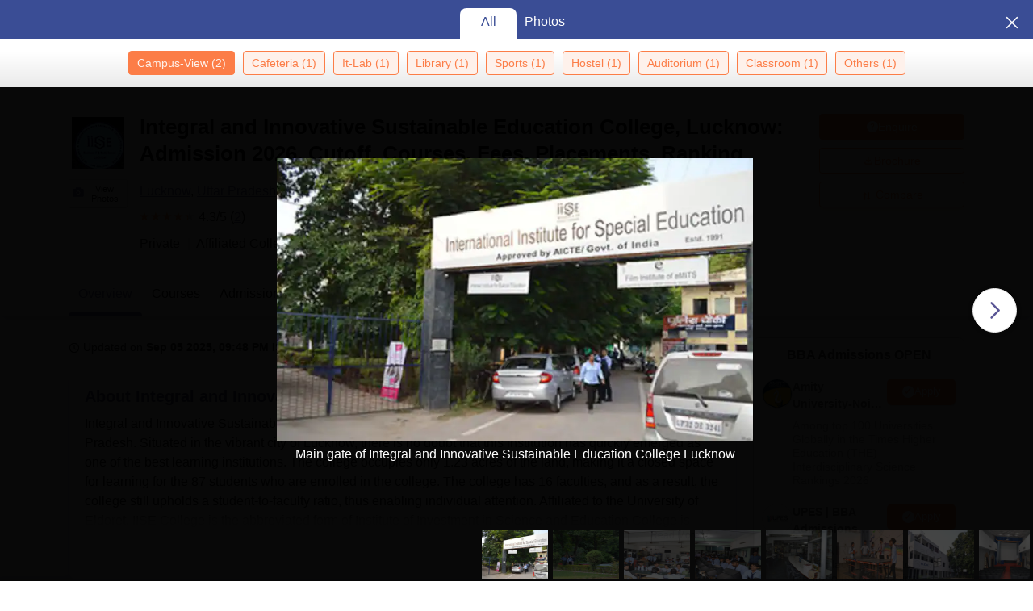

--- FILE ---
content_type: text/html; charset=utf-8
request_url: https://www.careers360.com/colleges/integral-and-innovative-sustainable-education-college-lucknow?gallery=true
body_size: 125960
content:

    <!DOCTYPE html>
    <html lang="en">
        <head>
            <meta charset="utf-8"/>
            <meta http-equiv="X-UA-Compatible" content="IE=edge" />
            <meta name="viewport" content="width=device-width, initial-scale=1.0, maximum-scale=5.0" />
            <meta name="google-site-verification" content="LGYIP8lGL_sS1s8J67ez2TByaFYHe22sDZW7IiqhXB4" />
            <meta name="msvalidate.01" content="658BD2BEC58D06790B07B5BC052DEAC6" />
             <title>Integral and Innovative Sustainable Education College, Lucknow: Admission 2026, Cutoff, Courses, Fees, Placements, Ranking</title><meta name="name" content="Integral and Innovative Sustainable Education College, Lucknow: Admission 2026, Cutoff, Courses, Fees, Placements, Ranking"/><meta name="description" content="Integral and Innovative Sustainable Education College, Lucknow - Get complete details about courses, fees, admissions 2026, cut-off, placements, ranking, campus life, and more at the Integral and Innovative Sustainable Education College, Lucknow."/><link rel="alternate" href="https://www.careers360.com/colleges/integral-and-innovative-sustainable-education-college-lucknow" hrefLang="en"/><link rel="canonical" href="https://www.careers360.com/colleges/integral-and-innovative-sustainable-education-college-lucknow"/><meta property="og:url" content="https://www.careers360.com/colleges/integral-and-innovative-sustainable-education-college-lucknow"/><meta property="og:title" content="Integral and Innovative Sustainable Education College, Lucknow: Admission 2026, Cutoff, Courses, Fees, Placements, Ranking"/><meta property="og:description" content="Integral and Innovative Sustainable Education College, Lucknow - Get complete details about courses, fees, admissions 2026, cut-off, placements, ranking, campus life, and more at the Integral and Innovative Sustainable Education College, Lucknow."/><meta property="og:site_name" content="Careers360"/><meta property="og:image" content="https://cache.careers360.mobi/media/colleges/social-media/logo/Logo_of_Integral_and_Innovative_Sustainable_Education_College_uf1Kkk8.png"/><meta property="og:image:width"/><meta property="og:image:height"/><meta name="twitter:card" content="careers360.com"/><meta name="twitter:site" content="@careers360"/><meta name="twitter:title" content="Integral and Innovative Sustainable Education College, Lucknow: Admission 2026, Cutoff, Courses, Fees, Placements, Ranking"/><meta name="twitter:description" content="Integral and Innovative Sustainable Education College, Lucknow - Get complete details about courses, fees, admissions 2026, cut-off, placements, ranking, campus life, and more at the Integral and Innovative Sustainable Education College, Lucknow."/><meta name="twitter:url" content="https://www.careers360.com/colleges/integral-and-innovative-sustainable-education-college-lucknow"/><meta name="twitter:image" content="https://cache.careers360.mobi/media/colleges/social-media/logo/Logo_of_Integral_and_Innovative_Sustainable_Education_College_uf1Kkk8.png"/><meta name="twitter:image:width" content="250"/><meta name="twitter:image:height" content="260"/><script type="application/ld+json">{"@context":"https://schema.org","@type":"Organization","name":"Careers360.com - An Education Platform to Explore Colleges, Courses, Exams, Schools, Careers Options, and More!","url":"https://www.careers360.com","logo":{"@type":"ImageObject","url":"https://cache.careers360.mobi/media/presets/250X260/images/frontend/desktop/c-logo-250-250.png","width":250,"height":250},"address":{"@type":"PostalAddress","streetAddress":"Plot No. 78, Bhagwan Mahaveer Marg,Sector 44","addressLocality":"Gurugram","addressRegion":"India","postalCode":"122003"},"contactPoint":{"@type":"ContactPoint","telephone":"+91 - 0124 - 6666360","contactType":"Customer Service","areaServed":"IN","availableLanguage":"English, Hindi"},"sameAs":["https://www.facebook.com/Careers360","https://twitter.com/careers360","https://in.linkedin.com/company/careers360","https://www.instagram.com/careers360official/","https://www.youtube.com/user/mycareers360"]}</script><script type="application/ld+json">{"@context":"https://schema.org","@type":"WebSite","name":"Careers360","url":"https://www.careers360.com"}</script><script type="application/ld+json">{"@context":"http://schema.org","@type":"BreadcrumbList","itemListElement":[{"@type":"ListItem","position":1,"item":{"@id":"https://www.careers360.com/","name":"Home"}},{"@type":"ListItem","position":2,"item":{"@id":"https://www.careers360.com/colleges/india-colleges-fctp","name":"Colleges in India"}},{"@type":"ListItem","position":3,"item":{"@id":"https://www.careers360.com/colleges/lucknow-colleges-fctp","name":"Colleges in Lucknow"}},{"@type":"ListItem","position":4,"item":{"@id":"https://www.careers360.com/colleges/integral-and-innovative-sustainable-education-college-lucknow","name":"Integral and Innovative Sustainable Education College, Lucknow"}}]}</script><script type="application/ld+json">{"@context":"https://schema.org","@type":"CollegeOrUniversity","mainEntityOfPage":{"@type":"WebPage","@id":"https://www.careers360.com/colleges/integral-and-innovative-sustainable-education-college-lucknow"},"brand":"careers360.com","aggregateRating":{"@type":"AggregateRating","worstRating":0,"bestRating":5,"ratingValue":4.3,"reviewCount":2},"reviews":[{"@context":"http://schema.org/","@type":"Review","name":"Suryansh Singh","reviewBody":"The teachers in college are highly qualified and they have sufficient knowledge of their own subject. updated syllabus used for the study material. Teachers are cooperative and friendly to the students. with theoretical knowledge they also give practical knowledge for skill development.The infrastructure is extremely good .As I am a BCA student we need proper lab and college has excellent lab facilities in the college . Proper class rooms are there. Computer and internet connectivity is also very good.placement facilities are excellent . Maximum students get higher package in big companies. College has seperate placement cell in which students got the chance to place in different different companies","datePublished":"1 Apr'24","author":{"@type":"Person","name":"Suryansh Singh"}},{"@context":"http://schema.org/","@type":"Review","name":"Suryansh Singh","reviewBody":"Academics portion is absolutely excellent.They have qualifies teachers those have great knowledge and experience. Proper classes runs daily and teachers are also very interactive which helps students to understand easily.Infrastructure of this college is extremely good.As I am a BCA Student we students need proper labs which are present in our college ,proper class rooms are there and other things like hostel facilities canteen gym facilities are also there.In this college placement facilities are also there in a very good manner .Students got placed at higher package.There is a seperate cell is there for placement in which coordinator are made for governance.","datePublished":"1 Apr'24","author":{"@type":"Person","name":"Suryansh Singh"}}],"name":"Integral and Innovative Sustainable Education College, Lucknow","address":"Integral and Innovative Sustainable Education College, Kanchana Bihari Marg, Off Ring Road Near Mohammadpur Police Chowki, Kalyanpur, Lucknow, Pinocde-226022, Uttar Pradesh, india"}</script><script type="application/ld+json">{"@context":"https://schema.org","@type":"Article","mainEntityOfPage":{"@type":"WebPage","@id":"https://www.careers360.com/colleges/integral-and-innovative-sustainable-education-college-lucknow","name":"Integral and Innovative Sustainable Education College, Lucknow"},"author":{"@type":"Person","name":"Team Careers360","url":"https://www.careers360.com/author/team-careers360"},"inLanguage":"en","headline":"Integral and Innovative Sustainable Education College, Lucknow: Admission 2026, Cutoff, Courses, Fees, Placements, Ranking","description":"Integral and Innovative Sustainable Education College, Lucknow - Get complete details about courses, fees, admissions 2026, cut-off, placements, ranking, campus life, and more at the Integral and Innovative Sustainable Education College, Lucknow.","datePublished":"Jan 19, 2023 04:19 PM+05:30","dateModified":"2025-09-05 21:48:56+05:30","publisher":{"@type":"Organization","name":"Careers360","logo":{"@type":"ImageObject","name":"Careers360","url":"https://cache.careers360.mobi/media/presets/250X260/images/frontend/desktop/c-logo-250-250.png"},"image":{"@type":"ImageObject","url":"https://cache.careers360.mobi/media/colleges/social-media/logo/Logo_of_Integral_and_Innovative_Sustainable_Education_College_uf1Kkk8.png"}}}</script><script type="text/javascript">
              var clevertap = {event:[], profile:[], account:[], onUserLogin:[], notifications:[], privacy:[]};
              clevertap.account.push({"id": "47W-5KW-RZ7Z"});
              clevertap.privacy.push({optOut: false});
              clevertap.privacy.push({useIP: false});
              (function () {
              var wzrk = document.createElement('script');
              wzrk.type = 'text/javascript';
              wzrk.async = true;
              wzrk.src = 'https://cdn.jsdelivr.net/npm/clevertap-web-sdk/clevertap.min.js';
              var s = document.getElementsByTagName('script')[0];
              s.parentNode.insertBefore(wzrk, s);
              })();

              clevertap.notifications.push({
                "serviceWorkerPath": '/service-worker.js',
                "titleText":'Stay Ahead — Get Smart Updates from Careers360!',
                "bodyText":'Enable notifications to receive timely alerts about exams, colleges, results, deadlines, and expert tips — only what truly matters to you.',
                "okButtonText":'Sign me up!',
                "rejectButtonText":'No thanks',
                "skipDialog":true,
                "okButtonColor":'#f28046'});
            
            navigator.permissions.query({name: 'notifications'}).then(function(permission) {  
              // Initial status is available at permission.state
    
              permission.onchange = function() {  
                // Whenever there's a change, updated status is available at this.state
                if (this.state === "granted"){
                    clevertap.event.push('Notification Permission Granted')
                }else{
                    clevertap.event.push('Notification Permission Denied')
                }
              };
            });

          </script>
            <link rel="icon" href="https://cache.careers360.mobi/images/frontend/desktop/favicon.ico" type="image/x-icon" />
            <link rel="dns-prefetch" href="//cache.careers360.mobi"/>
            <link rel="dns-prefetch" href="//cnextassets.careers360.com"/>  
            <link rel="preconnect" href="//cache.careers360.mobi" crossorigin="anonymous"/>
            <link rel="preconnect" href="//cnextassets.careers360.com" crossorigin="anonymous"/>
            
            
                <style>
                  
/*! CSS Used from: https://cdn.jsdelivr.net/npm/bootstrap@5.1.3/dist/css/bootstrap.min.css */
:root{--bs-blue:#0d6efd;--bs-indigo:#6610f2;--bs-purple:#6f42c1;--bs-pink:#d63384;--bs-red:#dc3545;--bs-orange:#fd7e14;--bs-yellow:#ffc107;--bs-green:#198754;--bs-teal:#20c997;--bs-cyan:#0dcaf0;--bs-white:#fff;--bs-gray:#6c757d;--bs-gray-dark:#343a40;--bs-gray-100:#f8f9fa;--bs-gray-200:#e9ecef;--bs-gray-300:#dee2e6;--bs-gray-400:#ced4da;--bs-gray-500:#adb5bd;--bs-gray-600:#6c757d;--bs-gray-700:#495057;--bs-gray-800:#343a40;--bs-gray-900:#212529;--bs-primary:#0d6efd;--bs-secondary:#6c757d;--bs-success:#198754;--bs-info:#0dcaf0;--bs-warning:#ffc107;--bs-danger:#dc3545;--bs-light:#f8f9fa;--bs-dark:#212529;--bs-primary-rgb:13,110,253;--bs-secondary-rgb:108,117,125;--bs-success-rgb:25,135,84;--bs-info-rgb:13,202,240;--bs-warning-rgb:255,193,7;--bs-danger-rgb:220,53,69;--bs-light-rgb:248,249,250;--bs-dark-rgb:33,37,41;--bs-white-rgb:255,255,255;--bs-black-rgb:0,0,0;--bs-body-color-rgb:33,37,41;--bs-body-bg-rgb:255,255,255;--bs-font-sans-serif:system-ui,-apple-system,"Segoe UI",Roboto,"Helvetica Neue",Arial,"Noto Sans","Liberation Sans",sans-serif,"Apple Color Emoji","Segoe UI Emoji","Segoe UI Symbol","Noto Color Emoji";--bs-font-monospace:SFMono-Regular,Menlo,Monaco,Consolas,"Liberation Mono","Courier New",monospace;--bs-gradient:linear-gradient(180deg, rgba(255, 255, 255, 0.15), rgba(255, 255, 255, 0));--bs-body-font-family:var(--bs-font-sans-serif);--bs-body-font-size:1rem;--bs-body-font-weight:400;--bs-body-line-height:1.5;--bs-body-color:#212529;--bs-body-bg:#fff;}
*,::after,::before{box-sizing:border-box;}
@media (prefers-reduced-motion:no-preference){
:root{scroll-behavior:smooth;}
}
    box-sizing: border-box;
}
html,
body {
    padding: 0;
    margin: 0;
    font-family: Arial, serif !important;
    color: #111 !important;
    font-size: 14px !important;
    /* fix css until non-critical css load */
    overflow-x: hidden;
    max-width:100vw;
    touch-action: manipulation; /* Removes delay on taps */
}
.studyabroad_about_content {
    text-overflow: ellipsis;
    display: -webkit-box;
    -webkit-line-clamp: 6;
    -webkit-box-orient: vertical;
    overflow: hidden;
}
.slick-slider {
    -webkit-touch-callout: none;
    -webkit-tap-highlight-color: transparent;
    box-sizing: border-box;
    -ms-touch-action: pan-y;
    touch-action: pan-y;
    -webkit-user-select: none;
    -moz-user-select: none;
    -ms-user-select: none;
    user-select: none;
    -khtml-user-select: none;
  }

  .slick-list,
  .slick-slider {
    display: block;
    position: relative;
  }

  .slick-list {
    margin: 0;
    overflow: hidden;
    padding: 0;
  }
  .slick-slider .slick-list,
  .slick-slider .slick-track {
    -webkit-transform: translateZ(0);
    -moz-transform: translateZ(0);
    -ms-transform: translateZ(0);
    -o-transform: translateZ(0);
    transform: translateZ(0);
  }

  .slick-track {
    display: block;
    left: 0;
    margin-right: auto;
    position: relative;
    top: 0;
  }

  .slick-slider .slick-next:before {
    content: "";
    width: 6px;
    height: 6px;
    display: inline-block;
    border-bottom: 2px solid #fff;
    border-right: 2px solid #fff;
    opacity: 1;
    transform: rotate(-45deg);
  }
  .slick-slider .slick-prev:before {
    content: "";
    width: 6px;
    height: 6px;
    display: inline-block;
    border-bottom: 2px solid #fff;
    border-right: 2px solid #fff;
    opacity: 1;
    transform: rotate(135deg);
  }

  .slick-track:after,
  .slick-track:before {
    content: "";
    display: table;
  }

  .slick-track:after {
    clear: both;
  }
  .slick-slide {
    display: none;
    float: left;
    height: 100%;
    min-height: 1px;
  }
  .slick-initialized .slick-slide {
    display: block;
  }
  .slick-next,
  .slick-prev {
    border: none;
    cursor: pointer;
    display: block;
    font-size: 0;
    height: 20px;
    line-height: 0;
    padding: 0;
    position: absolute;
    top: 50%;
    -webkit-transform: translateY(-50%);
    -ms-transform: translateY(-50%);
    transform: translateY(-50%);
    width: 20px;
  }

  .slick-next,
  .slick-next:focus,
  .slick-next:hover,
  .slick-prev,
  .slick-prev:focus,
  .slick-prev:hover {
    background: #0000;
    color: #0000;
    outline: 0;
  }
  .slick-next.slick-disabled:before,
  .slick-prev.slick-disabled:before {
    opacity: 0.25;
  }

  .slick-next:before,
  .slick-prev:before {
    -webkit-font-smoothing: antialiased;
    -moz-osx-font-smoothing: grayscale;
    color: #fff;
    font-family: Arial, serif !important;
    font-size: 20px;
    line-height: 1;
    opacity: 0.75;
  }

  .slick-prev {
    left: -25px;
  }
  .slick-prev:before {
    content: "←";
  }
  .slick-next {
    right: -25px;
  }
  .slick-next:before {
    content: "→";
  }
  .slick-dots {
    bottom: -25px;
    display: block;
    list-style: none;
    margin: 0;
    padding: 0;
    position: absolute;
    text-align: center;
    width: 100%;
  }

  .slick-dots li {
    display: inline-block;
    margin: 0 5px;
    padding: 0;
    position: relative;
  }

  .slick-dots li,
  .slick-dots li button {
    cursor: pointer;
    height: 20px;
    width: 20px;
  }

  .slick-dots li button {
    background: #0000;
    border: 0;
    color: #0000;
    display: block;
    font-size: 0;
    line-height: 0;
    outline: 0;
    padding: 5px;
  }
  .slick-dots li button:before {
    -webkit-font-smoothing: antialiased;
    -moz-osx-font-smoothing: grayscale;
    color: #000;
    content: "•";
    font-size: 6px;
    height: 20px;
    left: 0;
    line-height: 20px;
    opacity: 0.25;
    position: absolute;
    text-align: center;
    top: 0;
    width: 20px;
  }

  .slick-dots li.slick-active button:before {
    color: #000;
    opacity: 0.75;
  }

  :root {
    --bs-blue: #0d6efd;
    --bs-indigo: #6610f2;
    --bs-purple: #6f42c1;
    --bs-pink: #d63384;
    --bs-red: #dc3545;
    --bs-orange: #fd7e14;
    --bs-yellow: #ffc107;
    --bs-green: #198754;
    --bs-teal: #20c997;
    --bs-cyan: #0dcaf0;
    --bs-white: #fff;
    --bs-gray: #6c757d;
    --bs-gray-dark: #343a40;
    --bs-gray-100: #f8f9fa;
    --bs-gray-200: #e9ecef;
    --bs-gray-300: #dee2e6;
    --bs-gray-400: #ced4da;
    --bs-gray-500: #adb5bd;
    --bs-gray-600: #6c757d;
    --bs-gray-700: #495057;
    --bs-gray-800: #343a40;
    --bs-gray-900: #212529;
    --bs-primary: #0d6efd;
    --bs-secondary: #6c757d;
    --bs-success: #198754;
    --bs-info: #0dcaf0;
    --bs-warning: #ffc107;
    --bs-danger: #dc3545;
    --bs-light: #f8f9fa;
    --bs-dark: #212529;
    --bs-primary-rgb: 13, 110, 253;
    --bs-secondary-rgb: 108, 117, 125;
    --bs-success-rgb: 25, 135, 84;
    --bs-info-rgb: 13, 202, 240;
    --bs-warning-rgb: 255, 193, 7;
    --bs-danger-rgb: 220, 53, 69;
    --bs-light-rgb: 248, 249, 250;
    --bs-dark-rgb: 33, 37, 41;
    --bs-white-rgb: 255, 255, 255;
    --bs-black-rgb: 0, 0, 0;
    --bs-body-color-rgb: 33, 37, 41;
    --bs-body-bg-rgb: 255, 255, 255;
    --bs-font-sans-serif: system-ui, -apple-system, "Segoe UI", Roboto,
      "Helvetica Neue", Arial, "Noto Sans", "Liberation Sans", sans-serif,
      "Apple Color Emoji", "Segoe UI Emoji", "Segoe UI Symbol", "Noto Color Emoji";
    --bs-font-monospace: SFMono-Regular, Menlo, Monaco, Consolas,
      "Liberation Mono", "Courier New", monospace;
    --bs-gradient: linear-gradient(180deg, #ffffff26, #fff0);
    --bs-body-font-family: Arial var(--bs-font-sans-serif);
    --bs-body-font-size: 1rem;
    --bs-body-font-weight: 400;
    --bs-body-line-height: 1.5;
    --bs-body-color: #212529;
    --bs-body-bg: #fff;
  }
  *,
  :after,
  :before {
    box-sizing: border-box;
  }

  @media (prefers-reduced-motion: no-preference) {
    :root {
      scroll-behavior: smooth;
    }
  }

  body {
    -webkit-text-size-adjust: 100%;
    -webkit-tap-highlight-color: transparent;
    background-color: var(--bs-body-bg);
    color: var(--bs-body-color);
    font-family: Arial, serif !important;
    font-size: var(--bs-body-font-size);
    font-weight: var(--bs-body-font-weight);
    line-height: 1.56;
    margin: 0;
    text-align: var(--bs-body-text-align);
  }
.h1,
  h1 {
    font-size: calc(1.375rem + 1.5vw);
  }

  .h2,
  h2 {
    font-size: calc(1.325rem + 0.9vw);
  }

  .h3,
  h3 {
    font-size: calc(1.3rem + 0.6vw);
  }

  .h4,
  h4 {
    font-size: calc(1.275rem + 0.3vw);
  }

  .h5,
  h5 {
    font-size: 1.25rem;
  }

  .h6,
  h6 {
    font-size: 1rem;
  }

  p {
    margin-bottom: 1rem;
    margin-top: 0;
  }

  ol,
  ul {
    padding-left: 2rem;
  }

  dl,
  ol,
  ul {
    margin-bottom: 1rem;
    margin-top: 0;
  }

  b,
  strong {
    font-weight: bolder;
  }

  a {
    color: #0d6efd;
    text-decoration: none;
  }

  img,
  svg {
    vertical-align: middle;
  }

  table {
    border-collapse: collapse;
    caption-side: bottom;
  }

  th {
    text-align: inherit;
    text-align: -webkit-match-parent;
  }

  tbody,
  td,
  tfoot,
  th,
  thead,
  tr {
    border: 0 solid;
    border-color: inherit;
  }

  button {
    border-radius: 0;
  }

  button,
  input,
  optgroup,
  select,
  textarea {
    font-family: Arial, serif !important;
    font-size: inherit;
    line-height: inherit;
    margin: 0;
  }

  button,
  select {
    text-transform: none;
  }

  [role="button"] {
    cursor: pointer;
  }

  [type="button"],
  [type="reset"],
  [type="submit"],
  button {
    -webkit-appearance: button;
  }

  [type="button"]:not(:disabled),
  [type="reset"]:not(:disabled),
  [type="submit"]:not(:disabled),
  button:not(:disabled) {
    cursor: pointer;
  }

  .container,
  .container-fluid,
  .container-lg,
  .container-md,
  .container-sm,
  .container-xl,
  .container-xxl {
    margin-left: auto;
    margin-right: auto;
    padding-left: var(--bs-gutter-x, 0.75rem);
    padding-right: var(--bs-gutter-x, 0.75rem);
    width: 100%;
  }

  @media (min-width: 576px) {
    .container,
    .container-sm {
      max-width: 540px;
    }
  }

  @media (min-width: 768px) {
    .container,
    .container-md,
    .container-sm {
      max-width: 720px;
    }
  }

  @media (min-width: 992px) {
    .container,
    .container-lg,
    .container-md,
    .container-sm {
      max-width: 960px;
    }
  }
  @media (min-width: 1200px) {
    .container,.container-lg,.container-md,.container-sm,.container-xl {
        max-width:1140px
    }
}

@media (min-width: 1400px) {
    .container,.container-lg,.container-md,.container-sm,.container-xl,.container-xxl {
        max-width:1320px
    }
}
  .row {
    --bs-gutter-x: 1.5rem;
    --bs-gutter-y: 0;
    display: flex;
    flex-wrap: wrap;
    margin-left: calc(var(--bs-gutter-x) * -0.5);
    margin-right: calc(var(--bs-gutter-x) * -0.5);
    margin-top: calc(var(--bs-gutter-y) * -1);
  }

  .row > * {
    flex-shrink: 0;
    margin-top: var(--bs-gutter-y);
    max-width: 100%;
    padding-left: calc(var(--bs-gutter-x) * 0.5);
    padding-right: calc(var(--bs-gutter-x) * 0.5);
    width: 100%;
  }

  .col {
    flex: 1 0 0%;
  }

  .col-8 {
    flex: 0 0 auto;
    width: 66.66666667%;
  }

  .col-12 {
    flex: 0 0 auto;
    width: 100%;
  }
  @media (min-width: 576px) {
    .col-sm-2 {
      flex: 0 0 auto;
      width: 16.66666667%;
    }
    .col-sm-4 {
      flex: 0 0 auto;
      width: 33.33333333%;
    }
    .col-sm-6 {
      flex: 0 0 auto;
      width: 50%;
    }
    .col-sm-8 {
      flex: 0 0 auto;
      width: 66.66666667%;
    }
    .col-sm-10 {
      flex: 0 0 auto;
      width: 83.33333333%;
    }
    .col-sm-12 {
      flex: 0 0 auto;
      width: 100%;
    }
  }
  @media (min-width: 768px) {
    .col-md-3 {
      flex: 0 0 auto;
      width: 25%;
    }
    .col-md-6 {
      flex: 0 0 auto;
      width: 50%;
    }
    .col-md-9 {
      flex: 0 0 auto;
      width: 75%;
    }
  }
  @media (min-width: 992px) {
    .col-lg-3 {
      flex: 0 0 auto;
      width: 25%;
    }
    .col-lg-9 {
      flex: 0 0 auto;
      width: 75%;
    }
  }
  .btn {
    background-color: initial;
    border: 1px solid #0000;
    border-radius: 0.25rem;
    color: #212529;
    cursor: pointer;
    display: inline-block;
    font-size: 1rem;
    font-weight: 400;
    line-height: 1.5;
    padding: 0.375rem 0.75rem;
    text-align: center;
    text-decoration: none;
    transition: color 0.15s ease-in-out, background-color 0.15s ease-in-out,
      border-color 0.15s ease-in-out, box-shadow 0.15s ease-in-out;
    -webkit-user-select: none;
    -moz-user-select: none;
    user-select: none;
    vertical-align: middle;
  }

  .btn-primary {
    background-color: #fc7d47;
    border-color: #fc7d47;
    color: #fff;
  }

  .fade {
    transition: opacity 0.15s linear;
  }

  .fade:not(.show) {
    opacity: 0;
  }

  .collapse:not(.show) {
    display: none;
  }

  .nav {
    display: flex;
    flex-wrap: wrap;
    list-style: none;
    margin-bottom: 0;
    padding-left: 0;
  }

  .nav-link {
    color: #0d6efd;
    display: block;
    padding: 0.5rem 1rem;
    text-decoration: none;
    transition: color 0.15s ease-in-out, background-color 0.15s ease-in-out,
      border-color 0.15s ease-in-out;
  }

  .nav-tabs {
    border-bottom: 1px solid #dee2e6;
  }

  .nav-tabs .nav-link {
    background: 0 0;
    border: 1px solid #0000;
    border-top-left-radius: 0.25rem;
    border-top-right-radius: 0.25rem;
    margin-bottom: -1px;
  }

  .nav-tabs .nav-item.show .nav-link,
  .nav-tabs .nav-link.active {
    background-color: #fff;
    border-color: #dee2e6 #dee2e6 #fff;
    color: #495057;
  }

  .tab-content > .tab-pane {
    display: none;
  }

  .tab-content > .active {
    display: block;
  }

  .accordion-button {
    align-items: center;
    background-color: #fff;
    border: 0;
    border-radius: 0;
    color: #212529;
    display: flex;
    font-size: 1rem;
    overflow-anchor: none;
    padding: 1rem 1.25rem;
    position: relative;
    text-align: left;
    transition: color 0.15s ease-in-out, background-color 0.15s ease-in-out,
      border-color 0.15s ease-in-out, box-shadow 0.15s ease-in-out,
      border-radius 0.15s ease;
    width: 100%;
  }

  .accordion-button:after {
    background-image: url("data:image/svg+xml;charset=utf-8,%3Csvg xmlns='http://www.w3.org/2000/svg' viewBox='0 0 16 16' fill='%23212529'%3E%3Cpath fill-rule='evenodd' d='M1.646 4.646a.5.5 0 0 1 .708 0L8 10.293l5.646-5.647a.5.5 0 0 1 .708.708l-6 6a.5.5 0 0 1-.708 0l-6-6a.5.5 0 0 1 0-.708z'/%3E%3C/svg%3E");
    background-repeat: no-repeat;
    background-size: 1.25rem;
    content: "";
    flex-shrink: 0;
    height: 1.25rem;
    margin-left: auto;
    transition: transform 0.2s ease-in-out;
    width: 1.25rem;
  }

  .accordion-header {
    margin-bottom: 0;
  }

  .accordion-item {
    background-color: #fff;
    border: 1px solid rgba(0, 0, 0, 0.125);
  }

  .accordion-item:first-of-type {
    border-top-left-radius: 0.25rem;
    border-top-right-radius: 0.25rem;
  }

  .accordion-item:first-of-type .accordion-button {
    border-top-left-radius: calc(0.25rem - 1px);
    border-top-right-radius: calc(0.25rem - 1px);
  }

  .accordion-item:not(:first-of-type) {
    border-top: 0;
  }

  .accordion-item:last-of-type {
    border-bottom-left-radius: 0.25rem;
    border-bottom-right-radius: 0.25rem;
  }

  .accordion-item:last-of-type .accordion-button.collapsed {
    border-bottom-left-radius: calc(0.25rem - 1px);
    border-bottom-right-radius: calc(0.25rem - 1px);
  }

  .accordion-item:last-of-type .accordion-collapse {
    border-bottom-left-radius: 0.25rem;
    border-bottom-right-radius: 0.25rem;
  }

  .accordion-flush .accordion-collapse {
    border-width: 0;
  }

  .accordion-flush .accordion-item {
    border-left: 0;
    border-radius: 0;
    border-right: 0;
  }

  .accordion-flush .accordion-item:first-child {
    border-top: 0;
  }

  .accordion-flush .accordion-item:last-child {
    border-bottom: 0;
  }

  .accordion-flush .accordion-item .accordion-button {
    border-radius: 0;
  }

  .breadcrumb-item + .breadcrumb-item:before {
    color: #6c757d;
    content: var(--bs-breadcrumb-divider, "/");
    float: left;
    padding-right: 0.5rem;
  }

  .d-block {
    display: block !important;
  }

  .d-flex {
    display: flex !important;
  }

  .border {
    border: 1px solid #dee2e6 !important;
  }

  .px-1 {
    padding-left: 0.25rem !important;
    padding-right: 0.25rem !important;
  }

  .text-end {
    text-align: right !important;
  }

  .desktop_display {
    display: block;
  }

  .mobile_display {
    display:none;
  }

  @media screen and (max-width: 991px) and (min-width: 360px) {
    .top_header_ad.mobile_display {
      height: 100px;
      margin: 10px auto 0;
      width: 320px;
    }

    .mobile_display {
      display: block;
      position: relative;
    }
    .avatar_image {
    width: 17px;
    text-transform: uppercase;
    font-size: 14px;
    overflow: hidden;
    position: relative;
    z-index: 9;
    color: #fff;
    top: 6px;
    left: 9px;
  }

   .login_block {
    position: relative;
  }

  .login_block:before {
    content: "";
    background: #3a4d95;
    width: 24px;
    height: 24px;
    position: absolute;
    z-index: 8;
    display: block;
    border-radius: 50%;
    right: -8px;
    top: 3px;
    display: block;
  }
  }

  .articl_top_box {
    border-bottom-left-radius: 20px;
    border-bottom-right-radius: 20px;
    box-shadow: 0 5px 5px 0 #0000001a;
    margin-bottom: 30px;
  }

  .lock_open_icon {
    display: inline-block;
    font-size: 16px;
    vertical-align: text-top;
  }

  .download_brochure_btn {
    background-color: #fef1eb !important;
    border: 1px solid #ec642b !important;
    box-shadow: 0 3px 6px 0 #fc7d4733;
    color: #ec642b !important;
    padding: 5px 10px !important;
    width: 100%;
  }

  .article_summary_heading_card h1 {
    color: #181a27;
    font-family: Arial, serif !important;
    font-size: 27px;
    font-weight: 700;
    margin: 0;
    padding: 0 0 15px;
  }
  .article_summary_info {
    font-family: Arial, serif !important;
    font-size: 14px;
    font-weight: 400;
    padding-bottom: 20px;
  }

  .article_summary_info a {
    color: #5a5695;
  }

  .top_right_cta button {
    display: block;
    font-size: 14px;
  }

  .top_right_cta > div {
    display: block;
    margin: 0 0 12px;
  }
  .top_right_cta.isNotAdbuddy .right_cta_btn > div:first-child :is(button, a) {
    background-color: #fc7d47 !important;
    border: 1px solid #fc7d47 !important;
    color: #fff !important;
  }
  .top_right_cta.isNotAdbuddy .right_cta_btn > div:nth-child(2) button {
    background-color: #fef1eb !important;
    border: 1px solid #ec642b !important;
    color: #ec642b !important;
  }
  .top_right_cta .right_cta_btn > div:last-child {
    margin-top: 12px;
  }
  .download_pdf_btn {
    background-color: #fff !important;
    border: 1px solid #dd4504 !important;
    box-shadow: 0 3px 6px 0 #fc7d4733;
    color: #ec642b !important;
    margin: 0 0 12px;
    padding: 5px !important;
    width: 100%;
  }
  @media screen and (max-width: 991px) {
    .articl_top_box {
      box-shadow: none;
    }

    .article_summary_heading_card {
      margin-bottom: 0;
      padding: 10px 0 0;
    }

    .article_summary_heading_card h1 {
      font-size: 20px;
    }

    .top_right_cta .right_cta_btn > div:nth-child(2) :is(button, a) {
      margin-top: 0 !important;
      width: 100%;
    }

    .top_right_cta button {
      font-size: 13px;
    }

    .top_right_cta > div {
      margin: 0 10px 12px 0;
    }

    .top_right_cta {
      display: flex;
    }

    .top_right_cta .iframe_adm,
    .top_right_cta a,
    .top_right_cta button {
      height: 32px;
      width: 106px;
    }

    .top_right_cta .right_cta_btn {
      float: left;
      width: auto;
    }

    .top_right_cta .right_cta_btn > div {
      display: block;
      float: left;
      margin: 0 10px 0 0;
    }

    .top_right_cta .right_cta_btn > div:last-child {
      float: left;
      margin: 0;
      padding: 0;
    }

    .download_pdf_btn {
      margin: 0 0 12px;
      width: 140px;
    }
  }
  .breadcrumb {
    display: flex;
    flex-wrap: wrap;
    list-style: none;
    margin-bottom: 1rem;
    padding: 0;
  }

  .breadcrumb-item + .breadcrumb-item {
    padding-left: 0.5rem;
  }

  .breadcrumb_icon:before {
    color: #6c757d;
    content: var(--bs-breadcrumb-divider, "/") !important;
    float: left;
    margin-left: -9px;
    padding-right: 0.5rem;
    position: absolute;
  }

  .breadcrumb-item.active {
    color: #6c757d;
  }

  .switch_lng {
    color: #5a5695;
    font-family: Arial, serif !important;
    font-size: 16px;
    margin-bottom: 20px;
  }

  .switch_lng_both {
    border: 1px solid #e5e5e5;
    border-radius: 25px;
    margin-left: 8px;
    padding: 5px;
  }

  .switch_lng_both,
  .switch_lng_both a {
    background-color: #fff;
    display: inline-block;
  }

  .switch_lng_both a {
    border-radius: 20px;
    color: #5a5695;
    padding: 6px 14px;
    text-decoration: none !important;
  }

  .switch_lng img {
    margin-left: 7px;
    margin-top: -2px;
    min-height: 16px;
    min-width: 16px;
  }

  .switch_lng a.active_lang {
    background: #e8e8fb;
  }

  @media screen and (max-width: 991px) {
    .switch_lng {
      text-align: right;
    }
  }


  .login {
    background-color: #5a5695;
    border: 1px solid #5a5695;
    border-radius: 4px;
    color: #fff !important;
    cursor: pointer;
    font-weight: 400;
    margin-top: 4px;
    max-height: 32px;
    min-width: 78px;
    padding: 0 5px;
    text-align: center;
    transition: all 0.2s ease-in-out;
  }

  .dropdown_menu_maga {
    display: none;
    padding: 15px 0 0;
    position: absolute;
    width: 795px;
    z-index: 9;
  }
  .dropdown_menu_maga:after,
  .dropdown_menu_maga:before {
    border-left: 10px solid #0000;
    border-right: 10px solid #0000;
    content: "";
    height: 0;
    left: 72px;
    position: absolute;
    top: 6px;
    width: 0;
  }

  .dropdown_menu_maga:after {
    border-bottom: 10px solid #fff;
  }

  .list_dropdown {
    background: #fff;
    border-radius: 3px;
    box-shadow: 0 0 4px #ccc;
    display: none;
    list-style: none;
    margin-top: 0;
    position: absolute;
    right: 0;
    top: 40px;
    width: 251px;
    z-index: 3;
  }

  .list_dropdown:after {
    border: 10px solid;
    border-color: #0000 #0000 #fff;
    top: -19px;
  }

  .list_dropdown:after,
  .list_dropdown:before {
    content: "";
    margin-left: -5px;
    position: absolute;
    right: 20px;
  }

  .list_dropdown:before {
    border: 10px solid;
    border-color: #0000 #0000 #eee;
    top: -21px;
  }

  .dropdown_menu:hover .dropdown_menu_maga {
    display: block;
  }

  .megaMenuInner > ul > li:first-child {
    padding-top: 10px;
  }

  .megaMenuInner > ul li > a {
    color: #666;
    display: inline-block;
    padding: 7px 20px;
    position: relative;
    text-align: left;
    width: 100%;
  }

  .megaMenuInner > ul li:hover > a {
    background-color: #eee;
    color: #5a5695;
  }

  .megaMenuInner ul > li.mouseHover > a:after {
    border-bottom: 2px solid #e5e5e5;
    border-right: 2px solid #e5e5e5;
  }
  .megaMenuInner ul > li.mouseHover:hover > a:after,
  .megaMenuInner ul > li.mouseHover > a:after {
    content: "";
    height: 8px;
    margin-top: -6px;
    position: absolute;
    right: 12px;
    top: 56%;
    transform: rotate(-45deg);
    width: 8px;
  }

  .megaMenuInner ul > li.mouseHover:hover > a:after {
    border-bottom: 2px solid #3a4d95;
    border-right: 2px solid #3a4d95;
  }

  .megaMenuInner ul > li.mouseHover.menu_active > a {
    background-color: #eee;
    color: #3a4d95;
  }

  .megaMenuInner ul > li.mouseHover.menu_active > a:after {
    border-bottom: 2px solid #3a4d95;
    border-right: 2px solid #3a4d95;
    content: "";
    height: 8px;
    margin-top: -6px;
    position: absolute;
    right: 12px;
    top: 56%;
    transform: rotate(-45deg);
    width: 8px;
  }

  .megaInner {
    background-color: #f2f2f2;
    left: 239px;
    min-height: 600px;
    position: absolute;
    top: 0;
    width: 556px;
  }

  .megaInnBlk {
    padding: 15px 30px;
  }

  .megaMenuInner {
    background-color: #fff;
    border: 1px solid #e5e5e5;
    -webkit-border-radius: 4px;
    -moz-border-radius: 4px;
    border-radius: 4px;
    box-shadow: 0 0 9px 1px #0003;
    height: auto !important;
    overflow: hidden;
  }
  .fixed_search_form {
    background-color: #fff;
    border: 1px solid #d9d8e9;
    border-radius: 20px;
    box-sizing: border-box;
    color: #8c89a2;
    cursor: pointer;
    display: inline-flex;
    font-family: Arial, serif !important;
    font-size: 14px;
    height: 40px;
    line-height: 37px;
    margin-top: 0;
    overflow: hidden;
    padding: 0 45px 0 15px;
    position: relative;
    text-overflow: ellipsis;
    white-space: nowrap;
    width: 450px;
  }

  .new_companion_header_button:hover .list_dropdown {
    display: block;
  }

  .header_searchIcon {
    background-color: #e8e8fb;
    font-size: 18px;
    height: 41px;
    position: absolute;
    right: -1px;
    top: -1px;
    width: 52px;
  }

  .header_searchIcon svg {
    color: #5a5695;
    font-weight: 700;
    left: 18px;
    position: absolute;
    top: 11px;
  }

  .list_dropdown li a:hover {
    background-color: #eee;
  }

  .list_dropdown > li a {
    color: #666;
    color: #333;
    display: block;
    font-size: 14px;
    line-height: 100%;
    line-height: 19px;
    padding: 8px 10px;
  }

  .buynow_button {
    background-color: #fc7d47;
    border-radius: 3px;
    color: #fff;
    float: right;
    font-size: 12px;
    line-height: 17px;
    padding: 1px 5px;
    text-align: center;
    width: auto;
  }

  .nav_data_blk .accordion_menu_title h5 {
    color: #333;
    font-size: 14px;
    padding: 0 10px;
    text-transform: capitalize;
  }
  .head_acordian_contant {
    min-height: auto !important;
  }

  .nav_data_blk .accordion_menu_content {
    background-color: #f2f2f2;
    max-height: 200px;
    overflow: auto;
    padding: 0 20px 10px;
  }

  .nav_data_blk .acordian_contant div {
    padding: 0 !important;
  }

  .selected_domain {
    margin: 0 15px;
    position: relative;
  }

  .selected_domain .domain_change {
    border-bottom: 3px solid #e5e5e5;
    color: #3a4d95;
    display: inline-block;
    font-size: 16px;
    padding: 10px 60px 10px 0;
    width: 100%;
  }

  .selected_domain .back_main_nav {
    color: #333;
    position: absolute;
    right: 0;
    top: 15px;
  }

  .searchMainDiv {
    background-color: #fff;
    display: none;
    height: 100vh;
    left: 0;
    position: fixed;
    top: 0;
    width: 100%;
    z-index: 9;
  }

  .searchShow {
    display: block !important;
  }

  .search_container {
    margin: 30px auto;
    max-width: 720px;
    position: relative;
  }

  .searchInput {
    position: relative;
  }

  .searchInput label.form-label {
    display: block;
    margin: 0;
  }

  .popularSearch {
    background: #fff;
    height: 510px;
    margin: 0 0 140px;
    position: relative;
  }
  .searchPopupCross {
    float: right;
    font-size: 30px;
    padding: 10px 25px;
    position: relative;
    text-align: right;
    z-index: 9;
  }

  .searchPopupCross .popClose {
    font-size: 20px;
    position: absolute;
    right: 10px;
    top: 10px;
  }

  .searchMainDiv .searchInput input[type="text"]:focus-visible {
    box-shadow: none;
  }

  .searchIcon {
    bottom: 9px;
    color: #ee5d6b;
    font-size: 23px;
    font-weight: 300;
    position: absolute;
  }

  .popularSearch h3 {
    color: #ccc;
    font-size: 16px;
    font-weight: 400;
    margin-top: 30px;
  }

  .popularSearch ul {
    height: 100%;
    margin: 0;
    overflow-y: auto;
    padding: 0;
  }
.popularSearch ul li a {
  font-size: 14px;
  color: #666;
}
.popularSearch ul li {
  list-style: none;
  padding: 11px 3px;
  border-bottom: 1px solid #f2f2f2;
}
.popularSearch ul li div {
  display: flex;
  justify-content: space-between;
}
.popularSearch ul li div p {
  margin: 0px;
  color: #ccc;
}
  .popularSearch ul li div.ask_question_div {
    background: #fff;
    bottom: -40px;
    display: inline-block;
    left: 0;
    padding: 10px;
    position: absolute;
    text-align: center;
    width: 100%;
    z-index: 99999999;
  }

  .popularSearch ul li a.ask_question {
    color: #666;
    display: inline-block;
    margin: 0 auto;
  }

  .loader_search {
    position: absolute;
    right: 30px;
    top: 24px;
  }

  .searchPopupCross span.popClose {
    cursor: pointer;
  }

  .searchMainDiv .searchInput input[type="text"]::-webkit-input-placeholder {
    color: #6d6d6d;
    font-size: 18px;
  }

  .dot-pulse {
    animation: dot-pulse 1.5s linear infinite;
    animation-delay: 0.25s;
    background-color: #ee5d6b;
    border-radius: 5px;
    box-shadow: 9999px 0 0 -5px;
    color: #ee5d6b;
    height: 10px;
    left: -9999px;
    position: relative;
    width: 10px;
  }
  .ask_question_div.ask_question_button {
    position: absolute !important;
    text-align: center;
    width: 100%;
  }

  .ask_question_div.ask_question_button a {
    background: #f2f2f2;
    border: 1px solid #e5e5e5;
    border-radius: 4px;
    display: inline-block !important;
    margin: 10px 0;
    padding: 8px 10px !important;
  }
  .footer_section {
    background-color: #111;
    padding: 0;
  }
  .top_footer {
    height: 110px;
    padding: 43px 0;
  }
  .footer_social li,
  .internal_links li {
    display: inline-block;
    line-height: normal;
  }

  .internal_links li a {
    color: #f7f7f7;
    font-size: 14px;
    padding: 0 6px;
    text-decoration: none;
  }

  .footer_social {
    display: flex;
    list-style: none;
    margin: 0;
    padding: 0;
    text-align: right;
    vertical-align: top;
    width: 215px;
  }

  .footer_social li {
    margin-left: 5px;
  }

  .middle_footer {
    border-top: 1px solid #ffffff0a;
    padding: 40px 0;
  }
  .middle_footer .footer_content h5 {
    color: #fff;
    font-size: 14px;
    font-weight: 600;
    margin: 0;
    padding-bottom: 20px;
  }

  .middle_footer .footer_content ul {
    list-style: none;
    padding-left: 0;
  }

  .middle_footer .footer_content ul li {
    padding: 5px 0;
  }

  .middle_footer .footer_content ul li a {
    color: #fff;
    font-size: 12px;
    line-height: 20px;
    text-decoration: none;
  }

  .footer_bottom {
    border-top: 1px solid #ffffff0a;
    margin-bottom: 0;
    padding: 13px 0;
  }
  .bottom_foot {
    font-size: 12px;
    text-align: center;
    vertical-align: middle;
    width: 100%;
  }

  .bottom_foot,
  .footer_bottom .footerbtm_left,
  .footer_bottom .middlebtm {
    color: #e5e5e5;
    display: inline-block;
  }

  .footer_bottom p,
  .footer_bottom ul {
    margin-bottom: 0;
  }

  .footer_bottom .footerbtm_left ul li {
    display: inline-block;
  }

  .footer_bottom .footerbtm_left ul li a {
    color: #e5e5e5;
    display: block;
    font-size: 12px;
    padding: 2px 0;
    text-decoration: none;
  }

  .footer_bottom .footerbtm_left ul li:not(:first-child) {
    margin-left: 20px;
  }

  .middlebtm {
    margin: 0 auto;
    text-align: center;
    width: 50%;
  }
  header.header_main {
    position: sticky;
    top: -77px;
    -webkit-transform: translate(0);
    -ms-transform: translate(0);
    -moz-transform: translate(0);
    -o-transform: translate(0);
    transform: translate(0);
  }

  .header_main.topfix.scroll_page,
  header.header_main {
    margin-top: 0;
    -webkit-transition: all 0.5s ease;
    -ms-transition: all 0.5s ease;
    -moz-transition: all 0.5s ease;
    -o-transition: all 0.5s ease;
    transition: all 0.5s ease;
  }

  .header_main.topfix.scroll_page {
     position: unset;
     height: 77px;
     margin-top: 0;
  }

  .login_block {
    margin: 0px;
    font-size: 16px;
    color: #181a27;
    font-weight: 500;
    cursor: pointer;
    position: relative;
    text-transform: capitalize;
  }

  // .login_block::before {
  //   display: none;
  // }

  /* .user_icon {
    font-size: 18px;
    border-radius: 50%;
    text-align: center;
    height: 20px;
    width: 20px;
    color: #757680;
  } */

  .user_icon {
    font-size: 12px;
    text-align: center;
    color: #fff;
    display: block;
    border-radius: 50%;
    width: 18px;
    height: 18px;
    border: 1px solid #5a5695;
    line-height: 14px;
    margin: 3px auto 1px;
    background: #5a5695;
  }

  span.name_str {
    display: block;
    font-size: 14px;
    float: left;
    margin: 0;
    padding: 0;
    line-height: 18px;
    color: #666;
  }

  .user_icon_arrow {
    font-size: 10px;
    padding-left: 2px;
    font-weight: bold;
  }

  .login_user_links {
    position: absolute;
    top: 46px;
    background: #fff;
    color: #333;
    z-index: 10;
    padding: 10px;
    border: 1px solid #eeee;
    display: none;
    min-width: 200px;
    right: 0;
  }

  .login_user_links:after {
    border-color: transparent transparent #fff;
    border-style: solid;
    border-width: 10px;
    top: -19px;
    content: "";
    right: 20px;
    margin-left: -5px;
    position: absolute;
  }


  @media screen and (max-width: 1199px) and (min-width: 992px) {
    .fixed_search_form {
      width: 360px;
    }

    .right_header_links {
      margin-right: 10px;
    }

    .dropdown_menu {
      padding: 0 8px 0 20px;
    }
  }
  @media screen and (max-width: 991px) and (min-width: 360px) {
    .header {
      height: 54px;
    }
    .footer_section {
      padding: 0;
    }

    .footer_section .accordion-item .accordion-button {
      background-color: #111 !important;
      border-bottom: 1px solid #333 !important;
      color: #fff;
    }
    .footer_section .accordion-button {
      padding: 15px 0 !important;
      position: relative;
    }

    .footer_section .accordion-body,
    .footer_section .accordion-button {
      border-bottom: 1px solid #333 !important;
    }

    .footer_section .accordion-button.collapsed:before {
      -webkit-transform: rotate(0);
      -ms-transform: rotate(0);
      -moz-transform: rotate(0);
      -o-transform: rotate(0);
      transform: rotate(0);
    }
    .footer_bottom,
    .top_footer {
      height: auto;
      padding: 35px 0;
      text-align: center;
    }
    .internal_links {
      margin: 0;
      padding: 0;
    }

    .internal_links li {
      color: #181a27;
      font-size: 14px;
      font-size: 12px;
      font-weight: 500;
      margin: 10px 0;
    }

    .internal_links li a {
      padding: 0 7px;
    }

    .footer_social {
      gap: 30px;
      justify-content: center;
      text-align: center;
      width: 100%;
    }

    .footer_social li {
      font-size: 12px;
      margin-left: 1px;
    }

    .footer_bottom ul {
      padding-left: 0;
    }

    .footer_bottom .footerbtm_left li:not(:first-child) {
      margin-left: 15px !important;
    }

    .middlebtm {
      padding: 20px 0 10px;
      width: 100%;
    }
    .navUl li > div:before {
      margin: 0 5px 0 0;
    }

    header.header_main.topfix.scroll_page {
      height: 53px;
      left: 0;
      position: fixed;
      top: 0;
      width: 100%;
    }

    .footer_ac_heading {
      background-color: initial;
      margin: 0;
    }
    .mobile_header {
      background-color: #fff;
      // border-bottom: 1px solid #eee;
      display: inline-flex;
      min-height: 53px;
      position: unset;
      vertical-align: middle;
      width: 100%;
      z-index: 4;
    }

    .hamburger_panel .navUl > li > div:after {
      border-bottom: 2px solid #ccc;
      border-right: 2px solid #ccc;
      content: "";
      height: 8px;
      margin-top: -6px;
      position: absolute;
      right: 12px;
      top: 56%;
      transform: rotate(-45deg);
      width: 8px;
    }

    .footer_accordion {
      background-color: #111;
      border-top: 1px solid #ffffff0a;
    }
    .header_btn {
      display: inline-block;
    }


    .headerhambuger_icon {
      overflow: hidden;
      position: absolute;
      top: 17px;
      width: 20px;
    }

    .c360_logo {
      margin: 3px 0 0 32px;
      padding-top: 10px;
      text-align: left;
    }

    .left_header_menu {
      float: left;
      width: 130px;
    }

    .right_header_links {
      display: flex;
      float: left;
      margin: 10px 0 0;
      padding: 0;
      width: auto;
    }

    .right_header_menu {
      color: #fff;
      display: inline-block;
      float: right;
      font-family: Arial, serif !important;
      line-height: normal;
      text-align: right;
      width: auto;
      z-index: 1;
    }
    .right_header_links li {
      font-size: 11px;
      margin-top: 0;
      padding: 0 9px;
      text-align: center;
      width: 45px;
    }
    .mobile_hamburger_button {
      background: #0000;
      border: none;
      float: left;
      height: 16px;
      line-height: 16px;
      position: relative;
      top: 0;
      width: 18px;
      z-index: 9;
    }
    .mobile_hamburger_button.is_closed:before {
      color: #fff;
      content: "";
      font-size: 14px;
      line-height: 30px;
      opacity: 0;
      text-align: center;
      -webkit-transform: translateZ(0);
      -ms-transform: translateZ(0);
      -moz-transform: translateZ(0);
      -o-transform: translateZ(0);
      transform: translateZ(0);
      width: 100px;
    }

    .mobile_hamburger_button.is_closed:before,
    .mobile_hamburger_button.is_closed:hover:before {
      display: block;
      -webkit-transition: all 0.35s ease-in-out;
      -ms-transition: all 0.35s ease-in-out;
      -moz-transition: all 0.35s ease-in-out;
      -o-transition: all 0.35s ease-in-out;
      transition: all 0.35s ease-in-out;
    }
    .mobile_hamburger_button.is_closed .hamb_bottom,
    .mobile_hamburger_button.is_closed .hamb_middle,
    .mobile_hamburger_button.is_closed .hamb_top,
    .mobile_hamburger_button.is_open .hamb_bottom,
    .mobile_hamburger_button.is_open .hamb_middle,
    .mobile_hamburger_button.is_open .hamb_top {
      background-color: #333;
      height: 2px;
      left: 0;
      position: absolute;
      width: 100%;
    }

    .mobile_hamburger_button.is_closed .hamb_top {
      margin-top: 3px;
      top: 0;
      -webkit-transition: all 0.35s ease-in-out;
      -ms-transition: all 0.35s ease-in-out;
      -moz-transition: all 0.35s ease-in-out;
      -o-transition: all 0.35s ease-in-out;
      transition: all 0.35s ease-in-out;
    }

    .mobile_hamburger_button.is_closed .hamb_middle {
      margin-top: -0.5px;
      top: 50%;
    }

    .mobile_hamburger_button.is_closed .hamb_bottom {
      margin-bottom: 3px;
      top: 80%;
      -webkit-transition: all 0.35s ease-in-out;
      -ms-transition: all 0.35s ease-in-out;
      -moz-transition: all 0.35s ease-in-out;
      -o-transition: all 0.35s ease-in-out;
      transition: all 0.35s ease-in-out;
      width: 14px;
    }
    .mobile_hamburger_button.is_open .hamb_top {
      -webkit-transform: rotate(45deg);
      -ms-transform: rotate(45deg);
      -moz-transform: rotate(45deg);
      -o-transform: rotate(45deg);
      transform: rotate(45deg);
      -webkit-transition: -webkit-transform 0.2s cubic-bezier(0.73, 1, 0.28, 0.08);
    }
    .hamburger_panel.is_closed {
      height: 100vh;
      left: -375px;
      transform: translateX(-100%);
    }

    .hamburger_panel.is_closed,
    .hamburger_panel.is_open {
      background: #fff;
      margin-top: 45px;
      position: fixed;
      text-align: left;
      top: 0;
      transition: transform 0.3s ease-in-out 0s;
      z-index: 1;
    }
    .navUl {
      height: calc(100% - 50px);
      margin: 0;
      overflow: auto;
      padding-left: 0;
    }

    .navUl li,
    .navUl li > div {
      position: relative;
    }

    .navUl li > div {
      color: #666;
      display: block;
      font-size: 14px;
      height: 45px;
      line-height: 45px;
      padding: 0 15px;
    }

    .navUl li:nth-child(2n) div {
      background-color: #f2f2f2;
    }
    .menu_subnav.is_open {
      height: calc(100vh - 50px);
      overflow: auto;
      transform: translateX(0);
      width: 100%;
      z-index: 10;
    }
    .login_user_links {
      background: #fff;
      border-radius: 9px 9px 0 0;
      bottom: 0;
      left: 0;
      overflow: hidden;
      padding: 0;
      position: fixed;
      top: auto;
      transform: translateY(100%);
      transition: all 0.3s ease;
      width: 100%;
      z-index: 99;
    }

    .bg_dropdown.login_show {
      background: #000;
      height: 100%;
      left: 0;
      opacity: 0.5;
      position: fixed;
      top: 0;
      width: 100%;
      z-index: 10;
    }

    .login_user_links.login_show {
      background: #fff;
      border: none;
      bottom: 332px;
      transform: translateY(100%);
      transition: all 0.3s ease;
      will-change: auto;
      z-index: 11;
    }

    .login_user_links ul {
      margin: 0;
      padding: 0;
    }

    .login_user_links li {
      border-bottom: 1px solid #ccc;
      color: #333;
      font-size: 14px;
      padding: 10px 15px;
    }

    .login_user_links li:last-child {
      border-bottom: none;
    }
    .login_popup_overlay {
      display: none;
    }
    .header_main {
      height: 54px;
      padding: 0;
      top: auto !important;
      transform: none !important;
    }
    .blue_header .login_btn:hover {
      background-color: #5a5695;
      color: #fff !important;
    }

    .mobile_screen_img img {
      height: 281px;
      width: 260px;
    }

    .button_img img {
      height: 40px;
      width: 120px;
    }

    .popularSearch {
      background: #fff;
      height: calc(100vh - 140px);
      margin: 0 0 140px;
      position: relative;
    }

    .right_header_links li {
      list-style-type: none;
    }
  }

  .debugger_overlay {
    background-color: #00000080;
    height: 100vh;
    left: 0;
    position: fixed;
    top: 0;
    width: 100vw;
    z-index: 99;
  }

  .debugger_container {
    bottom: 10px;
    position: fixed;
    right: 10px;
    z-index: 99;
  }

  .debugger_box {
    cursor: pointer;
  }

  .debugger_icon {
    align-items: center;
    background: #333;
    border-radius: 50%;
    color: #fff;
    display: flex;
    font-size: 23px;
    height: 40px;
    justify-content: center;
    width: 40px;
  }

  .debugger_chat_box {
    background-color: #fff;
    border-radius: 8px;
    bottom: 50px;
    box-shadow: 0 2px 10px #0003;
    position: absolute;
    right: 0;
    width: 400px;
    z-index: 99;
  }
  .table_contents {
    padding: 20px;
    border-radius: 2px;
    border: solid 1px #bfccf4;
    background-color: #f1f4fd;
    margin: 15px 0px 30px;
  }

  .table_contents_heading {
    font-family: "Arial" !important;
    font-size: 20px;
    font-weight: bold;
    color: #000;
    border-bottom: dotted 1px #bfccf4;
    padding-bottom: 15px;
    margin-bottom: 15px;
  }

  .table_contents_list ol {
    counter-reset: item;
  }

  .table_contents_list li {
    display: block;
    margin: 12px 4px 12px -15px;
    font-size: 16px;
    color: #111;
  }

  .table_contents_list li:before {
    counter-increment: item;
    content: counter(item) ".";
    margin: 0 5px 0 0;
  }
  .inventory {
    margin: 15px 0;
}
  .img_content {
    display: inline-block;
    margin: 20px 0;
    position: relative;
    height:430px;
    width:100%;
}
.img_caption {
  background-color: #000000b3;
  bottom: 0;
  color: #fff !important;
  margin: 0;
  padding: 10px;
  position: absolute;
  width: 100%;
}
/* right block adbuddy css ***** */
.adbuddy_rightblk_outer {
  padding: 10px !important;
  border: solid 1px #ccc;
  background: #fff;
  border-radius: 7px;
  margin-bottom: 30px;
}

.adbuddy_rightblk_outer h3 {
  font-weight: 600;
  margin: 0;
  color: #333333;
  font-size: 16px;
  text-align: center;
  border-bottom: 1px solid #e5e5e5;
  padding-bottom: 15px;
  margin-bottom: 15px;
}

.adbuddy_rightblk_outer h3 {
  margin-bottom: 10px;
  padding-bottom: 8px;
  line-height: 21px;
}

.adbuddy_rightblk_outer .item {
  display: flex;
  gap: 10px;
  margin-bottom: 20px;
}

.random_right_block .item {
  display: block;
}

.random_right_block .item {
  border-bottom: 1px solid #f2f2f2;
  padding-bottom: 5px;
  margin-bottom: 10px;
}

.random_right_block .item:last-child {
  border-bottom: 0;
}

.random_right_block .item .title_blk {
  justify-content: space-between;
}

.adbuddy_rightblk_outer .img_blk {
  width: 38px;
  flex: 0 0 38px;
  font-size: 10px;
  display: flex;
}

.adbuddy_rightblk_outer .img_blk img {
  width: 38px;
  height: 38px;
  border: 1px solid #e5e5e5;
  border-radius: 50%;
}

.adbuddy_rightblk_outer .content {
  flex: 1 1 calc(100% - 48px);
  width: calc(100% - 48px);
}

.adbuddy_rightblk_outer .title_blk {
  display: flex;
  justify-content: space-between;
  gap: 10px;
  margin-bottom: 7px;
}

.adbuddy_rightblk_outer .title_blk h5 {
  font-size: 14px;
  color: #666;
  margin-bottom: 0;
  max-height: 38px;
  display: -webkit-box;
  -webkit-line-clamp: 2;
  -webkit-box-orient: vertical;
  overflow: hidden;
}

.adbuddy_rightblk_outer .title_blk .adbuddy-apply,
.adbuddy_rightblk_outer .title_blk .adbuddy_apply_external {
  width: 85px;
  flex: 0 0 85px;
  min-width: 85px;
  gap: 5px;
  cursor: pointer;
  margin-bottom: 10px;
}

.random_right_block .title_blk h5 {
  margin-bottom: 0;
}

.random_right_block .title_blk .adbuddy-apply,
.random_right_block .title_blk .adbuddy_apply_external {
  width: auto;
  font-size: 14px;
  flex: 0 0 auto;
  min-width: auto;
  height: auto;
  background: transparent;
  color: #e56c5b !important;
  box-shadow: inherit;
}

.random_right_block .title_blk .adbuddy-apply::before,
.random_right_block .title_blk .adbuddy_apply_external::before {
  background: #e56c5b;
  color: #fff;
}


.adbuddy_rightblk_outer p{color:#999;font-size:14px;font-weight:300;line-height:17px;margin-bottom:0;}

.article_container a {
  color: #5a5695;
}

.adbuddy-apply,
.adbuddy_apply_external,
.adbuddy-apply:focus {
  display: flex !important;
  gap: 5px;
  align-items: center;
  justify-content: center;
  min-width: 100%;
  height: 33px;
  font-size: 14px;
  padding: 2px 8px;
  border-radius: 4px;
  background-color: #fc7d47;
  border-color: #fc7d47;
  text-align: center;
  font-size: 13px;
  color: #fff !important;
  border: none;
  box-shadow: 1px 1px 1px #ccc;
  cursor: pointer;
}

.adbuddy-apply::before, .adbuddy_apply_external::before {
    content: '✓';
    display: flex;
    width: 15px;
    height: 15px;
    color: #fc7d47;
    align-items: center;
    justify-content: center;
    background: #fff;
    border-radius: 50%;
}

@media screen and (max-width: 991px) {
    .adbuddy_rightblk_outer .item {
    margin-bottom: 10px;
    border-bottom: 1px solid #f2f2f2;
    padding-bottom: 10px;
  }

  .adbuddy_rightblk_outer .item:last-child {
    border-bottom: 0;
  }

  .adbuddy_rightblk_outer .img_blk {
    display: none;
  }

  .adbuddy_rightblk_outer .title_blk {
    margin-bottom: 7px;
  }
  .img_content{
    height:196.5px;
    width:100%;
  }
}
  .form-control{
    display: block;
    width: 100%;
    padding: 0.375rem 0.75rem;
    font-size: 1rem;
    font-weight: 400;
    line-height: 1.5;
    color: #212529;
    background-color: #fff;
    background-clip: padding-box;
    border: 1px solid #ced4da;
    -webkit-appearance: none;
    -moz-appearance: none;
    appearance: none;
    border-radius: 0.25rem;
    transition: border-color .15s ease-in-out,box-shadow .15s ease-in-out;
  }
  .form-control:focus {
    background-color: #fff;
    outline: 0;
}
.adbuddy-apply.adb_applied,
.adbuddy-apply.applied,
.adbudy_text_add .apply_button.applied {
  pointer-events: none;
  background: #f2f2f2 !important;
  color: #666 !important;
  border: 0;
}

.adbuddy-apply.adb_applied::before,
.adbuddy-apply.applied::before,
.adbudy_text_add .apply_button.applied::before {
  background-color: #008050 !important;
  color: white !important;
}
.list_dropdown {
  display: none;
  background: #fff;
  box-shadow: 0 0 4px #ccc;
  border-radius: 3px;
  right: 0;
  width: 251px;
  margin-top: 0;
  z-index: 3;
  position: absolute;
  top: 40px;
  list-style: none;
}

.list_dropdown:after {
  border-color: transparent transparent #fff;
  border-style: solid;
  border-width: 10px;
  top: -19px;
  content: "";
  right: 20px;
  margin-left: -5px;
  position: absolute;
}

.list_dropdown:before {
  border-color: transparent transparent #eee;
  border-style: solid;
  border-width: 10px;
  top: -21px;
  content: "";
  right: 20px;
  margin-left: -5px;
  position: absolute;
}

.dropdown_menu:hover .dropdown_menu_maga {
  display: block;
}
.megaMenuInner ul {
  position: relative;
  padding: 0;
  margin: 0;
  list-style: none;
  height: auto;
  width: 239px;
}

.list_dropdown li a:hover {
  background-color: #eee;
}

.list_dropdown>li a {
  color: #666;
  display: block;
  line-height: 100%;
  font-size: 14px;
  padding: 8px 10px;
  line-height: 19px;
  color: #333333;
}

.inner_list {
  display: inline-block;
  vertical-align: top;
  margin-top: 40px;
  width: 49%;
}

.inner_list:nth-child(-n + 2) {
  margin-top: 0;
}


.innerList h3 {
  color: #333;
  font-size: 14px;
  margin: 0 0 10px;
  padding: 0;
  font-weight: 600;
}

.innerList ul {
  margin: 0;
  padding: 0;
  list-style: none;
}

.innerList ul li {
  list-style: none;
  margin-top: 10px;
  font-size: 12px;
  padding: 0 10px 0 0;
}

.innerList ul li a {
  font-size: 12px;
  margin: 0;
  width: auto !important;
  padding: 0;
  height: inherit;
  line-height: 15px;
}

.mouseHover:hover .megaInner {
  display: block;
}

.mouseHover>div {
  display: none;
}

.mouseHover:first-child>div {
  display: block;
}

/* news and notifications */
.news_notifications_box {
  padding: 12px 12px 2px 12px;
  border-radius: 2px;
  border: solid 1px #ccc;
  background-color: #fff;
  margin-bottom: 10px;
  display: block;
}
.news_notifications_box * {
  display: inline;
  margin-bottom: 10px;
}
.news_notifications_data {
  display: block;
}
.news_notifications_data a {
  color: #244dcb;
}
.news_list_box {
  /* height: 88px; */
  border-radius: 2px;
  border: solid 1px #ccc;
  background-color: #fff;
  padding: 12px 8px;
  margin-bottom: 10px;
}
.news_list_text {
  margin: 0 0 5px 0px;
  font-size: 16px;
  color: #000;
}
.news_list_text a:hover {
  text-decoration: underline !important;
}
.news_date_time {
  font-size: 12px;
  color: #666;
  /* padding-bottom: 3px; */
}
.right_blok {
  padding: 12px 12px 2px 12px;
  border-radius: 8px;
  border: solid 1px #ccc;
  background-color: #f5f5f9;
  margin-bottom: 15px;
}
.top_right_heading {
  margin: 0 0 15px 0px;
  font-size: 20px;
  font-weight: bold;
  color: #494677;
}

/* react responsive modal css ****** */
.react-responsive-modal-root {
  position: fixed;
  top: 0;
  bottom: 0;
  left: 0;
  right: 0;
  z-index: 1000;
}

.react-responsive-modal-overlay {
  background: rgba(0, 0, 0, 0.5);
  position: fixed;
  top: 0;
  bottom: 0;
  left: 0;
  right: 0;
  z-index: -1;
}

.react-responsive-modal-container {
  height: 100%;
  outline: 0;
  overflow-x: hidden;
  overflow-y: auto;
  text-align: center;
}

/* Used to trick the browser to center the modal content properly  */
.react-responsive-modal-containerCenter:after {
  width: 0;
  height: 100%;
  content: '';
  display: inline-block;
  vertical-align: middle;
}

.react-responsive-modal-modal {
  max-width: 800px;
  display: inline-block;
  text-align: left;
  vertical-align: middle;
  background: #ffffff;
  box-shadow: 0 12px 15px 0 rgba(0, 0, 0, 0.25);
  margin: 1.2rem;
  padding: 1.2rem;
  position: relative;
  overflow-y: auto;
}

.react-responsive-modal-closeButton {
  position: absolute;
  top: 14px;
  right: 14px;
  border: none;
  padding: 0;
  cursor: pointer;
  background-color: transparent;
  display: flex;
}

/* Used to fix a screen glitch issues with the animation see https://github.com/pradel/react-responsive-modal/issues/495 */
.react-responsive-modal-overlay,
.react-responsive-modal-container,
.react-responsive-modal-modal {
  animation-fill-mode: forwards !important;
}

@keyframes react-responsive-modal-overlay-in {
  0% {
    opacity: 0;
  }
  100% {
    opacity: 1;
  }
}

@keyframes react-responsive-modal-overlay-out {
  0% {
    opacity: 1;
  }
  100% {
    opacity: 0;
  }
}

@keyframes react-responsive-modal-modal-in {
  0% {
    transform: scale(0.96);
    opacity: 0;
  }
  100% {
    transform: scale(100%);
    opacity: 1;
  }
}

@keyframes react-responsive-modal-modal-out {
  0% {
    transform: scale(100%);
    opacity: 1;
  }
  100% {
    transform: scale(0.96);
    opacity: 0;
  }
}

/* common sing in popup start */
.react-responsive-modal-root.custom-modal-right-popup
  .react-responsive-modal-modal {
  max-width: 800px;
  display: inline-block;
  text-align: left;
  vertical-align: middle;
  background: #ffffff;
  box-shadow: 0 12px 15px 0 rgb(0 0 0 / 25%);
  margin: 0;
  padding: 0px;
  position: relative;
  overflow: hidden;
}
.common-sign-in {
  overflow: hidden;
  width: 320px !important;
}

.common-sign-in .top-content {
  display: inline-block;
  width: 100%;
  background: #ebedf7;
  padding: 20px;
  font-size: 14px;
  color: #333;
  box-shadow: inset 0px -4px 12px #999ba6;
  -moz-box-shadow: inset 0px -4px 12px #999ba6;
  -webkit-box-shadow: inset 0px -4px 12px #999ba6;
}

.common-sign-in .top-content h3 {
  font-size: 16px;
  font-weight: bold;
  margin: 0 0 10px;
  padding: 0;
}

.common-sign-in .top-content p {
  font-size: 13px;
  line-height: 21px;
  margin: 0;
  color: #333;
}

.common-sign-in .bottom-content {
  padding: 0 20px 20px;
  text-align: center;
}

.common-sign-in .bottom-content p {
  padding: 20px 0;
  font-size: 14px;
  color: #333;
  margin: 0;
  text-align: left;
}
.react-responsive-modal-root {
  z-index: 10000000000 !important;
}
.react-responsive-modal-root.custom-modal-right-popup {
  position: fixed;
  top: auto;
  bottom: 20px;
  left: auto;
  right: 20px;
  z-index: 1000;
  min-height: 190px;
}

.common-sign-in .bottom-content .button.btn-blue {
  background-color: #5a5695;
  color: #fff;
  border: 1px solid #5a5695;
  height: 40px;
  padding: 11px 22px 10px;
  line-height: 10px;
  font-weight: 600;
  width: 143px;
  border-radius: 4px;
}

.common-sign-in .bottom-content .field-wrap {
  position: relative;
  margin: 0 0 20px;
}

.common-sign-in .bottom-content .field-wrap input {
  border-radius: 3px;
  border: solid 1px #ccc;
  background-color: #fff;
  height: 41px;
  display: inline-block;
  width: 100%;
  padding: 10px 20px 10px 18px;
  margin-bottom: 0;
}

.common-sign-in .bottom-content .field-wrap label {
  position: absolute;
  -webkit-transform: translateY(8px);
  transform: translateY(8px);
  left: 14px;
  padding: 2px 0px;
  color: #666666;
  /* min-width: 120px; */
  transition: all 0.25s ease;
  pointer-events: none;
  font-size: 14px;
  background: #fff;
}

.common-sign-in .bottom-content .field-wrap label.active {
  -webkit-transform: translateY(-25px);
  transform: translateY(-25px);
  left: 14px;
  top: 15px;
  color: #999999;
  padding: 0 10px 0 10px;
}

.common-sign-in .bottom-content .field-wrap span.messageError {
  color: red;
  position: absolute;
  left: 4px;
  bottom: -18px;
  font-size: 12px;
}

.common-sign-in .bottom-content .termsNote {
  margin-top: 15px;
  font-size: 12px;
  color: #000;
  font-weight: normal;
}

.common-sign-in .closebtnSignIn {
  font-weight: bold;
  font-size: 14px;
}

.common-sign-in #common-signin-form {
  margin: 20px 0 0;
}

.common-sign-in .bottom-content .field-wrap.numberType input {
  padding: 18px 20px 18px 41px;
}

.common-sign-in .bottom-content .field-wrap.numberType:before {
  content: "+91";
  position: absolute;
  left: 13px;
  top: 11px;
  font-size: 14px;
}

.common-sign-in .bottom-content .field-wrap input.active {
  border-color: #3a4d95;
}

.common-sign-in .bottom-content .field-wrap label.active {
  color: #3a4d95;
}

.common-sign-in #common-signin-form button#common-signin-close {
  border: none;
  background: transparent;
  color: #999999;
  margin: 0 17px;
  font-weight: 600;
}



/* common sing in popup end */

/* download pdf start */
.download_brochure_model {
  width: 640px;
}
.download_brochure_cta {
  background-color: #fc7d47;
  border-color: #fc7d47;
  color: #fff !important;
  font-size: 18px;
  margin: auto;
  width: 120px;
  display: block;
  margin-top: 20px;
}
.download_brochure_model_heading {
  font-size: 24px;
  color: #fff;
  background-color: #5a5695;
  text-align: center;
  padding: 20px;
  margin: -18px;
}
.download_brochure_model_data {
  width: 50%;
  margin: 50px auto;
}
.download_brochure_model_data span {
  display: block;
  margin-bottom: 5px;
  font-size: 12px;
  color: #999;
}
.download_thumbsup {
  font-size: 60px;
  color: green;
  text-align: center;
}
.download_thank {
  text-align: center;
  font-size: 16px;
}
.download_thank_brochure {
  text-align: center;
  font-size: 16px;
}
.download_thank_downloadPdf {
  text-align: center;
  font-size: 16px;
}
.react-responsive-modal-closeButton {
  position: absolute;
  top: 14px;
  right: 14px;
  border: none;
  padding: 0;
  cursor: pointer;
  background-color: transparent;
  display: flex;
}
.react-responsive-modal-closeButton{
  top: 0px !important;
  right: -30px !important;
}
.react-responsive-modal-overlay {
  background: rgba(0, 0, 0, 0.5);
  position: fixed;
  top: 0;
  bottom: 0;
  left: 0;
  right: 0;
  z-index: -1;
}
.brochure_model .react-responsive-modal-closeButton,
.addbuddy_popup .react-responsive-modal-closeButton,
.thankyou_popup .react-responsive-modal-closeButton {
  right: 10px !important;
  top: 12px !important;
}
  .upcoming_events_head {
  display: flex;
  border-radius: 4px;
  border: solid 1px #d9d8e9;
  width: fit-content;
  padding: 14px 20px 8px 12px;
  margin: -11px 0px 29px;
}
@media screen and (max-width:991px) {
    .upcoming_events_head {
        flex-direction: column;
    }
    #desk-viewport-space{
      display: none
    }

}

.upcoming_events_head .date-info span {
  font-weight: 600;
}

  .upcoming-title {
  position: relative;
  right: -10px;
  width: fit-content;
  padding: 2px 8px;
  border-radius: 4px;
  background-color: #00b371;
  color: #fff;
}
  /* live blog */
.news_live_blog {
  padding: 28px;
  background-color:#fff8f2;
  margin: 28px 0px;
  display: flex;
  flex-direction: column;
  border-radius: 12px;

}
.news_live_blog a{
  text-decoration: none !important;
}

.news_liveButton {
  display: flex;
  background-image: linear-gradient(to bottom, #fff, #f9f2eb);
  border-radius: 15px;
  border: solid 1px #e0570c;
  color: #e0570c;
  font-weight: bold;
  align-items: center;
  overflow: hidden;
  padding: 4px 8px;
  max-width: 68px;
  gap: 4px;
}
.news_liveButton_icon {
  font-size: 12px;
  width: 16px;
  height: 16px;
  color: #e0570c;
}

.news_live_blog_title {
  font-size: 24px;
  font-weight: bold;
  margin: 4px 0 8px;
  line-height: 1.5;
  color: #000 !important;
}
.news_live_blog_title:hover {
  text-decoration: none;
}

.news_live_blog_date {
  font-size: 14px;
  color: #707070;
  margin-left: 4px;
}

.news_live_blog_description {
  margin: 12px 0;
  color: #2a2a2a;
  font-size: 16px;
  margin: 12px 0;
  display: -webkit-box;
  -webkit-box-orient: vertical;
  -webkit-line-clamp: 2;
  overflow: hidden;
  max-height: 43px;
}

.news_live_blog_read_more {
  margin: 0px;
  padding: 5px 12px 4px;
  border-radius: 4px;
  border: solid 1px #e0570c;
  background-color: #fdf1ec;
  color: #e0570c !important;
  font-weight: bold;
  align-self: flex-end;
}

.news_live_blog_read_more:hover {
  text-decoration: none;
}

.news_liveButton svg {
  fill: #e0570c;
  animation: sizetoggle 2s infinite;
  -webkit-animation: sizetoggle 2s infinite;
  margin-top: 2px;
}

@keyframes sizetoggle {
  0% {
    transform: scale(1.1);
    -webkit-transform: scale(1.1);
    -moz-transform: scale(1.1);
    -ms-transform: scale(1.1);
    -o-transform: scale(1.1);
  }

  50% {
    transform: scale(0.7);
    -webkit-transform: scale(0.7);
    -moz-transform: scale(0.7);
    -ms-transform: scale(0.7);
    -o-transform: scale(0.7);
  }

  100% {
    transform: scale(1.1);
    -webkit-transform: scale(1.1);
    -moz-transform: scale(1.1);
    -ms-transform: scale(1.1);
    -o-transform: scale(1.1);
  }
}

/* live blog*/
@media screen and (max-width: 767px) and (min-width: 360px) {
  .news_live_blog {
    padding: 12px;
  }
  .news_liveButton {
    font-size: 12px;
  }
  .news_live_blog_title {
    font-size: 16px;
  }

  .news_live_blog_description{
    -webkit-line-clamp: 3;
    max-height: 63px;
  }
}
@media (max-width: 767px)
#apply_filter {
    background-color: #fc7d47;
    border: none;
    font-size: 16px;
    margin: 0!important;
    width: 55%;
}
body{margin:0;font-family:var(--bs-body-font-family);font-size:var(--bs-body-font-size);font-weight:var(--bs-body-font-weight);line-height:1.56;color:var(--bs-body-color);text-align:var(--bs-body-text-align);background-color:var(--bs-body-bg);-webkit-text-size-adjust:100%;-webkit-tap-highlight-color:transparent;}
/* .h5,h1,h2,h3,h4,h5,h6{margin-top:0;margin-bottom:.5rem;font-weight:500;line-height:1.2;}
h1{font-size:calc(1.375rem + 1.5vw);}*/
.header_content_part .main_heading {
  font-size: 28px;
  font-weight: bold;
  line-height: 33px;
  color: #181a27;
  margin: 12px 0px 8px 0px;
}

.header_block p {font-size:16px;font-weight: 300;}
@media (min-width:1200px){
h1{font-size:2.5rem;}
}
h2{font-size:calc(1.325rem + .9vw);}
@media (min-width:1200px){
h2{font-size:2rem;}
}
h3{font-size:calc(1.3rem + .6vw);}
@media (min-width:1200px){
h3{font-size:1.75rem;}
}
h4{font-size:calc(1.275rem + .3vw);}
@media (min-width:1200px){
h4{font-size:1.5rem;}
}
.h5,h5{font-size:1.25rem;}
h6{font-size:1rem;}
ol,ul{padding-left:2rem;}
ol,ul{margin-top:0;margin-bottom:1rem;}
ul ul{margin-bottom:0;}
b,strong{font-weight:bolder;}
a{color:#0d6efd;text-decoration:underline;}
a:hover{color:#0a58ca;}
a:not([href]):not([class]),a:not([href]):not([class]):hover{color:inherit;text-decoration:none;}
img,svg{vertical-align:middle;}
table{caption-side:bottom;border-collapse:collapse;}
th{text-align:inherit;text-align:-webkit-match-parent;}
tbody,td,th,thead,tr{border-color:inherit;border-style:solid;border-width:0;}
label{display:inline-block;}
button{border-radius:0;}
button:focus:not(:focus-visible){outline:0;}
button,input{margin:0;font-size:inherit;line-height:inherit;}
button{text-transform:none;}
[role=button]{cursor:pointer;}
[type=button],[type=submit],button{-webkit-appearance:button;}
[type=button]:not(:disabled),[type=submit]:not(:disabled),button:not(:disabled){cursor:pointer;}
[type=search]{outline-offset:-2px;-webkit-appearance:textfield;}
iframe{border:0;}
.container{width:100%;padding-right:var(--bs-gutter-x,.75rem);padding-left:var(--bs-gutter-x,.75rem);margin-right:auto;margin-left:auto;}
@media (min-width:576px){
.container{max-width:540px;}
}
@media (min-width:768px){
.container{max-width:720px;}
}
@media (min-width:992px){
.container{max-width:960px;}
}
@media (min-width:1200px){
.container{max-width:1140px;}
}
@media (min-width:1400px){
.container{max-width:1320px;}
}
.row{--bs-gutter-x:1.5rem;--bs-gutter-y:0;display:flex;flex-wrap:wrap;margin-top:calc(-1 * var(--bs-gutter-y));margin-right:calc(-.5 * var(--bs-gutter-x));margin-left:calc(-.5 * var(--bs-gutter-x));}
.row>*{flex-shrink:0;width:100%;max-width:100%;padding-right:calc(var(--bs-gutter-x) * .5);padding-left:calc(var(--bs-gutter-x) * .5);margin-top:var(--bs-gutter-y);}
.col{flex:1 0 0%;}
.col-2{flex:0 0 auto;width:16.66666667%;}
.col-10{flex:0 0 auto;width:83.33333333%;}
.col-4{flex:0 0 auto;width:33.33333333%;}
.col-8{flex:0 0 auto;width:66.66666667%;}
.col-12{flex:0 0 auto;width:100%;}
@media (min-width:576px){
.col-sm-4{flex:0 0 auto;width:33.33333333%;}
.col-sm-5{flex:0 0 auto;width:41.66666667%;}
.col-sm-6{flex:0 0 auto;width:50%;}
.col-sm-7{flex:0 0 auto;width:58.33333333%;}
.col-sm-8{flex:0 0 auto;width:66.66666667%;}
.col-sm-12{flex:0 0 auto;width:100%;}
}
@media (min-width:768px){
.col-md-3{flex:0 0 auto;width:25%;}
.col-md-4{flex:0 0 auto;width:33.33333333%;}
.col-md-6{flex:0 0 auto;width:50%;}
.col-md-9{flex:0 0 auto;width:75%;}
}
@media (min-width:992px){
.col-lg-3{flex:0 0 auto;width:25%;}
.col-lg-9{flex:0 0 auto;width:75%;}
}
.table{--bs-table-bg:transparent;--bs-table-accent-bg:transparent;--bs-table-striped-color:#212529;--bs-table-striped-bg:rgba(0, 0, 0, 0.05);--bs-table-active-color:#212529;--bs-table-active-bg:rgba(0, 0, 0, 0.1);--bs-table-hover-color:#212529;--bs-table-hover-bg:rgba(0, 0, 0, 0.075);width:100%;margin-bottom:1rem;color:#212529;vertical-align:top;border-color:#dee2e6;}
.table>:not(caption)>*>*{padding:.5rem .5rem;background-color:var(--bs-table-bg);border-bottom-width:1px;box-shadow:inset 0 0 0 9999px var(--bs-table-accent-bg);}
.table>tbody{vertical-align:inherit;}
.table>thead{vertical-align:bottom;}
.table>:not(:first-child){border-top:2px solid currentColor;}
.table-responsive{overflow-x:auto;-webkit-overflow-scrolling:touch;}
.form-control{display:block;width:100%;padding:.375rem .75rem;font-size:1rem;font-weight:400;line-height:1.5;color:#212529;background-color:#fff;background-clip:padding-box;border:1px solid #ced4da;-webkit-appearance:none;-moz-appearance:none;appearance:none;border-radius:.25rem;transition:border-color .15s ease-in-out,box-shadow .15s ease-in-out;}
@media (prefers-reduced-motion:reduce){
.form-control{transition:none;}
}
.form-control:focus{color:#212529;background-color:#fff;border-color:#86b7fe;outline:0;box-shadow:0 0 0 .25rem rgba(13,110,253,.25);}
.form-control::placeholder{color:#6c757d;opacity:1;}
.form-control:disabled{background-color:#e9ecef;opacity:1;}
.btn{display:inline-block;font-weight:400;line-height:1.5;color:#212529;text-align:center;text-decoration:none;vertical-align:middle;cursor:pointer;-webkit-user-select:none;-moz-user-select:none;user-select:none;background-color:transparent;border:1px solid transparent;padding:.375rem .75rem;font-size:1rem;border-radius:.25rem;transition:color .15s ease-in-out,background-color .15s ease-in-out,border-color .15s ease-in-out,box-shadow .15s ease-in-out;}
@media (prefers-reduced-motion:reduce){
.btn{transition:none;}
}
.btn:hover{color:#212529;}
.btn:focus{outline:0;box-shadow:0 0 0 .25rem rgba(13,110,253,.25);}
.btn:disabled{pointer-events:none;opacity:.65;}
//.btn-primary{color:#fff;background-color:#0d6efd;border-color:#0d6efd;}
//.btn-primary:hover{color:#fff;background-color:#0b5ed7;border-color:#0a58ca;}
//.btn-primary:focus{color:#fff;background-color:#0b5ed7;border-color:#0a58ca;box-shadow:0 0 0 .25rem rgba(49,132,253,.5);}
//.btn-primary:active{color:#fff;background-color:#0a58ca;border-color:#0a53be;}
//.btn-primary:active:focus{box-shadow:0 0 0 .25rem rgba(49,132,253,.5);}
//.btn-primary:disabled{color:#fff;background-color:#0d6efd;border-color:#0d6efd;}
.btn-danger{color:#fff;background-color:#dc3545;border-color:#dc3545;}
.btn-danger:hover{color:#fff;background-color:#bb2d3b;border-color:#b02a37;}
.btn-danger:focus{color:#fff;background-color:#bb2d3b;border-color:#b02a37;box-shadow:0 0 0 .25rem rgba(225,83,97,.5);}
.btn-danger:active{color:#fff;background-color:#b02a37;border-color:#a52834;}
.btn-danger:active:focus{box-shadow:0 0 0 .25rem rgba(225,83,97,.5);}
.btn-danger:disabled{color:#fff;background-color:#dc3545;border-color:#dc3545;}
.fade{transition:opacity .15s linear;}
@media (prefers-reduced-motion:reduce){
.fade{transition:none;}
}
.fade:not(.show){opacity:0;}
.collapse:not(.show){display:none;}
.nav{display:flex;flex-wrap:wrap;padding-left:0;margin-bottom:0;list-style:none;}
.nav-link{display:block;padding:.5rem 1rem;color:#0d6efd;text-decoration:none;transition:color .15s ease-in-out,background-color .15s ease-in-out,border-color .15s ease-in-out;}
@media (prefers-reduced-motion:reduce){
.nav-link{transition:none;}
}
.nav-link:focus,.nav-link:hover{color:#0a58ca;}
.nav-tabs{border-bottom:1px solid #dee2e6;}
.nav-tabs .nav-link{margin-bottom:-1px;background:0 0;border:1px solid transparent;border-top-left-radius:.25rem;border-top-right-radius:.25rem;}
.nav-tabs .nav-link:focus,.nav-tabs .nav-link:hover{border-color:#e9ecef #e9ecef #dee2e6;isolation:isolate;}
.nav-tabs .nav-link.active{color:#495057;background-color:#fff;border-color:#dee2e6 #dee2e6 #fff;}
.tab-content>.tab-pane{display:none;}
.tab-content>.active{display:block;}
.navbar-collapse{flex-basis:100%;flex-grow:1;align-items:center;}
.card{position:relative;display:flex;flex-direction:column;min-width:0;word-wrap:break-word;background-color:#fff;background-clip:border-box;border:1px solid rgba(0,0,0,.125);border-radius:.25rem;}
.card-title{margin-bottom:.5rem;}
.accordion-button{position:relative;display:flex;align-items:center;width:100%;padding:1rem 1.25rem;font-size:1rem;color:#212529;text-align:left;background-color:#fff;border:0;border-radius:0;overflow-anchor:none;transition:color .15s ease-in-out,background-color .15s ease-in-out,border-color .15s ease-in-out,box-shadow .15s ease-in-out,border-radius .15s ease;}
@media (prefers-reduced-motion:reduce){
.accordion-button{transition:none;}
}
.accordion-button::after{flex-shrink:0;width:1.25rem;height:1.25rem;margin-left:auto;content:"";background-image:url("data:image/svg+xml,%3csvg xmlns='http://www.w3.org/2000/svg' viewBox='0 0 16 16' fill='%23212529'%3e%3cpath fill-rule='evenodd' d='M1.646 4.646a.5.5 0 0 1 .708 0L8 10.293l5.646-5.647a.5.5 0 0 1 .708.708l-6 6a.5.5 0 0 1-.708 0l-6-6a.5.5 0 0 1 0-.708z'/%3e%3c/svg%3e");background-repeat:no-repeat;background-size:1.25rem;transition:transform .2s ease-in-out;}
@media (prefers-reduced-motion:reduce){
.accordion-button::after{transition:none;}
}
.accordion-button:hover{z-index:2;}
.accordion-button:focus{z-index:3;border-color:#86b7fe;outline:0;box-shadow:0 0 0 .25rem rgba(13,110,253,.25);}
.accordion-header{margin-bottom:0;}
.accordion-item{background-color:#fff;border:1px solid rgba(0,0,0,.125);}
.accordion-item:first-of-type{border-top-left-radius:.25rem;border-top-right-radius:.25rem;}
.accordion-item:first-of-type .accordion-button{border-top-left-radius:calc(.25rem - 1px);border-top-right-radius:calc(.25rem - 1px);}
.accordion-item:not(:first-of-type){border-top:0;}
.accordion-item:last-of-type{border-bottom-right-radius:.25rem;border-bottom-left-radius:.25rem;}
.accordion-item:last-of-type .accordion-button.collapsed{border-bottom-right-radius:calc(.25rem - 1px);border-bottom-left-radius:calc(.25rem - 1px);}
.accordion-item:last-of-type .accordion-collapse{border-bottom-right-radius:.25rem;border-bottom-left-radius:.25rem;}
.accordion-body{padding:1rem 1.25rem;}
.accordion-flush .accordion-collapse{border-width:0;}
.accordion-flush .accordion-item{border-right:0;border-left:0;border-radius:0;}
.accordion-flush .accordion-item:first-child{border-top:0;}
.accordion-flush .accordion-item:last-child{border-bottom:0;}
.accordion-flush .accordion-item .accordion-button{border-radius:0;}
.accordion-button:not(.collapsed)::after{background-image:url("data:image/svg+xml,%3csvg xmlns='http://www.w3.org/2000/svg' viewBox='0 0 16 16' fill='%230c63e4'%3e%3cpath fill-rule='evenodd' d='M1.646 4.646a.5.5 0 0 1 .708 0L8 10.293l5.646-5.647a.5.5 0 0 1 .708.708l-6 6a.5.5 0 0 1-.708 0l-6-6a.5.5 0 0 1 0-.708z'/%3e%3c/svg%3e");transform:rotate(-180deg);}

.breadcrumb{display:flex;flex-wrap:wrap;padding:0 0;margin-bottom:1rem;list-style:none;}
.breadcrumb-item+.breadcrumb-item{padding-left:.5rem;}
.breadcrumb-item+.breadcrumb-item::before{float:left;padding-right:.5rem;color:#6c757d;content:var(--bs-breadcrumb-divider, "/");}
.breadcrumb-item.active{color:#6c757d;}
.badge{display:inline-block;padding:.35em .65em;font-size:.75em;font-weight:700;line-height:1;color:#fff;text-align:center;white-space:nowrap;vertical-align:baseline;border-radius:.25rem;}
.badge:empty{display:none;}
.modal-content{position:relative;display:flex;flex-direction:column;width:100%;pointer-events:auto;background-color:#fff;background-clip:padding-box;border:1px solid rgba(0,0,0,.2);border-radius:.3rem;outline:0;}
.d-block{display:block!important;}
.d-flex{display:flex!important;}
.d-none{display:none!important;}
.border{border:1px solid #dee2e6!important;}
.order-2{order:2!important;}
.m-0{margin:0!important;}
.mt-0{margin-top:0!important;}
.mt-1{margin-top:.25rem!important;}
.mt-2{margin-top:.5rem!important;}
.mt-3{margin-top:1rem!important;}
.mt-4{margin-top:1.5rem!important;}
.mb-0{margin-bottom:0!important;}
.mb-4{margin-bottom:1.5rem!important;}
.px-1{padding-right:.25rem!important;padding-left:.25rem!important;}
.position-relative{position:relative!important;}
.border{border:1px solid #dee2e6!important;}
.flex-row{flex-direction:row!important;}
.justify-content-end{justify-content:flex-end!important;}
.justify-content-between{justify-content:space-between!important;}
.align-items-center{align-items:center!important;}
.order-1{order:1!important;}
.order-2{order:2!important;}
.m-0{margin:0!important;}
.mt-3{margin-top:1rem!important;}
.mb-2{margin-bottom:.5rem!important;}
.mb-3{margin-bottom:1rem!important;}
.mb-4{margin-bottom:1.5rem!important;}
.p-0{padding:0!important;}
.p-2{padding:.5rem!important;}
.px-0{padding-right:0!important;padding-left:0!important;}
.px-1{padding-right:.25rem!important;padding-left:.25rem!important;}
.px-3{padding-right:1rem!important;padding-left:1rem!important;}
.pt-2{padding-top:.5rem!important;}
.pt-3{padding-top:1rem!important;}
.pb-0{padding-bottom:0!important;}
.pb-4{padding-bottom:1.5rem!important;}
.text-center{text-align:center!important;}
.text-nowrap{white-space:nowrap!important;}
.text-primary{--bs-text-opacity:1;color:rgba(var(--bs-primary-rgb),var(--bs-text-opacity))!important;}
.text-secondary{--bs-text-opacity:1;color:rgba(var(--bs-secondary-rgb),var(--bs-text-opacity))!important;}
.text-danger{--bs-text-opacity:1;color:rgba(var(--bs-danger-rgb),var(--bs-text-opacity))!important;}

@media (min-width:768px){
.d-md-block{display:block!important;}
.d-md-none{display:none!important;}
.order-md-1{order:1!important;}
.d-md-flex{display:flex!important;}
.flex-md-column{flex-direction:column!important;}
.order-md-1{order:1!important;}
.order-md-3{order:3!important;}
}
@media (min-width:992px){
.d-lg-block{display:block!important;}
.d-lg-none{display:none!important;}
}
/*! CSS Used from: https://cnextassets.careers360.com/frontend/_react/main.86c198e5328515b22a65.css */
/* .slick-slider{-webkit-touch-callout:none;-webkit-tap-highlight-color:transparent;box-sizing:border-box;-ms-touch-action:pan-y;touch-action:pan-y;-webkit-user-select:none;-moz-user-select:none;-ms-user-select:none;user-select:none;-khtml-user-select:none;}
.slick-list,.slick-slider{display:block;position:relative;}
.slick-list{margin:0;overflow:hidden;padding:0;}
.slick-list:focus{outline:0;}
.slick-slider .slick-list,.slick-slider .slick-track{-webkit-transform:translateZ(0);-moz-transform:translateZ(0);-ms-transform:translateZ(0);-o-transform:translateZ(0);transform:translateZ(0);}
.slick-track{display:block;left:0;margin-left:auto;margin-right:auto;position:relative;top:0;}
.slick-track:after,.slick-track:before{content:"";display:table;}
.slick-track:after{clear:both;}
.slick-slide{display:none;float:left;height:100%;min-height:1px;}
.slick-slide img{display:block;}
.slick-initialized .slick-slide{display:block;}
.slick-next,.slick-prev{border:none;cursor:pointer;display:block;font-size:0;height:20px;line-height:0;padding:0;position:absolute;top:50%;-webkit-transform:translateY(-50%);-ms-transform:translateY(-50%);transform:translateY(-50%);width:20px;}
.slick-next,.slick-next:focus,.slick-next:hover,.slick-prev,.slick-prev:focus,.slick-prev:hover{background:#0000;color:#0000;outline:0;}
.slick-next:focus:before,.slick-next:hover:before,.slick-prev:focus:before,.slick-prev:hover:before{opacity:1;}
.slick-prev.slick-disabled:before{opacity:.25;}
.slick-next:before,.slick-prev:before{-webkit-font-smoothing:antialiased;-moz-osx-font-smoothing:grayscale;color:#fff;font-family:slick;font-size:20px;line-height:1;opacity:.75;}
.slick-prev{left:-25px;}
.slick-prev:before{content:"←";}
.slick-next{right:-25px;}
.slick-next:before{content:"→";}
.slick-dots{bottom:-25px;display:block;list-style:none;margin:0;padding:0;position:absolute;text-align:center;width:100%;}
.slick-dots li{display:inline-block;margin:0 5px;padding:0;position:relative;}
.slick-dots li,.slick-dots li button{cursor:pointer;height:20px;width:20px;}
.slick-dots li button{background:#0000;border:0;color:#0000;display:block;font-size:0;line-height:0;outline:0;padding:5px;}
.slick-dots li button:focus,.slick-dots li button:hover{outline:0;}
.slick-dots li button:focus:before,.slick-dots li button:hover:before{opacity:1;}
.slick-dots li.slick-active button:before{color:#000;opacity:.75;} */
/*! CSS Used from: https://cnextassets.careers360.com/frontend/_react/vendors-node_modules_pnpm_cnext_cnext-embed_0_4_13__babel_plugin-syntax-flow_7_26_0__babel_co-ab46a1.4974c9c9b6655556adce.css */
.form_container{background:linear-gradient(180deg,#ebedf7 4%,#fff 15%);border:1px solid #e8e8fb;border-radius:4px;margin:15px 0;max-width:622px;min-height:323px;min-width:622px;overflow-y:visible;position:relative;width:100%;}
.form_container_content{font-size:14px;font-weight:500;max-width:100%;padding:0;position:relative;z-index:1;}
.form_container_wave_image{bottom:0;left:0;max-width:100%;position:absolute;z-index:0;}
@media only screen and (max-width:991px){
.form_container{min-width:336px;}
}
.form_heading{color:#000!important;font-size:16px;font-weight:700;margin:12px 0 30px;text-align:center!important;width:100%;}
.embedform_parent_container a:hover{text-decoration:none!important;}
.careers_register_form_card{background-color:#f8f8f8;border:1px solid #ccc;border-radius:3px;margin-bottom:30px;padding:10px 12px;position:relative;width:100%;}
.careers_register_form_card .input_type_text{background:#0000;border:none;color:#333;font-weight:500;height:21px;width:90%;}
.careers_register_form_card .input_type_text:focus~.floating_label{background-color:#fff;color:#999;font-size:12px;left:12px;line-height:15px;padding:0 2px;top:-9px;}
.careers_register_form_card .floating_label{color:#080101ab;left:12px;pointer-events:none;position:absolute;top:11px;transition:all .2s ease;}
.careers_register_select_card .floating_label{color:#080101ab;left:12px;overflow:hidden;pointer-events:none;position:absolute;text-overflow:ellipsis;top:10px;transition:all .2s ease;white-space:nowrap;width:85%;}
.white_bg{background-color:#fff!important;}
.careers_register_mobile_card{align-items:center;background-color:#f8f8f8;border:1px solid #ccc;border-radius:3px;display:flex;margin-bottom:30px;padding:8px 12px;position:relative;}
.careers_register_mobile_number{width:100%;}
.careers_register_mobile_number .input_type_number{background:#0000;border:none;color:#333;font-weight:500;height:24px;padding-left:8px;width:100%;}
.careers_register_mobile_number .floating_label_mobile{color:#080101ab;left:12px;pointer-events:none;position:absolute;top:10px;transition:all .2s ease;}
.careers_register_select_card{margin-bottom:30px;position:relative;}
.careers_register_custom_checkbox{display:flex;flex-wrap:wrap;margin-right:30px;}
.careers_register_custom_checkbox input{opacity:0;position:absolute;}
.careers_register_custom_checkbox label{position:relative;}
.careers_register_custom_checkbox label:before{border:2px solid #ccc;border-radius:2px;content:"";cursor:pointer;flex-shrink:0;height:18px;margin-top:2px;position:absolute;width:18px;}
.careers_register_custom_checkbox input:checked+label:before{background:#5a5695;border-color:#5a5695;}
.careers_register_custom_checkbox input:checked+label:after{border-bottom:2px solid #fff;border-left:2px solid #fff;content:"";height:5px;left:4px;position:absolute;top:8px;transform:rotate(-45deg);width:9px;}
.careers_register_terms span{color:#999;display:inline-block;font-size:12px;font-weight:500;margin-left:0;padding-left:26px;}
.bg_gray{background-color:#0000000a!important;color:#111!important;}
.careers_register_button{background-color:#e5e5e5;border:none;border-radius:8px;color:#666;cursor:default!important;display:block;font-size:16px;font-weight:600;margin:16px auto auto;min-width:240px;padding:12px;pointer-events:none;text-align:center;}
.careers_register_form_card_location_cover{position:relative;}
.careers_register_terms_and_condition{color:#5a5695;text-decoration:none;}
.embedform_parent_container{display:flex;justify-content:center;margin-top: -30px;}
#location_filed{width:100%;}
.embed_form_cta{align-items:center;display:flex;justify-content:center;}
input::placeholder{color:#333;}
.careers_register_form_card.text_input{display:flex;padding:0;}
.careers_register_form_card.text_input input{flex:1;height:unset;padding:10px 12px;}
.field-indicator{box-sizing:border-box!important;color:#999!important;font-size:unset!important;padding:8px!important;position:relative!important;-webkit-transition:color .15s!important;transition:color .15s!important;}
@media screen and (max-width:1000px) and (min-width:360px){
.careers_register_select_card{margin-bottom:0;}
.careers_register_button{width:100%;}
.careers_register_mobile_number{align-items:center;display:flex;}
}
body,html{color:#111!important;font-size:14px!important;margin:0;padding:0;}
a:hover{color:#505696;}
.commonFooter{overflow:hidden;}
a{color:inherit;text-decoration:none!important;}
.slick-slider{position:relative;}
.slick-slider .slick-prev,.slick-slider .slick-prev:hover{background:#5a5695;border-radius:4px 0 0 4px;height:18px;left:auto;position:absolute;right:28px;top:-15px;width:18px;}
.slick-slider .slick-next,.slick-slider .slick-next:hover{background:#5a5695;border-radius:0 4px 4px 0;height:18px;left:auto;position:absolute;right:9px;top:-15px;width:18px;}
.slick-slide{height:auto!important;}
.slick-slider .slick-arrow.slick-disabled{background:#dbdbe1;}
.slick-slider .slick-next:before{transform:rotate(-45deg);}
.slick-slider .slick-next:before,.slick-slider .slick-prev:before{border-bottom:2px solid #fff;border-right:2px solid #fff;content:"";display:inline-block;height:6px;opacity:1;width:6px;}
.slick-slider .slick-prev:before{transform:rotate(135deg);}
.slick-dots{bottom:30px!important;}
.accordion-item{border:none!important;}
.accordion-button{border-bottom:1px solid #e3e3e6!important;padding:0!important;}
.accordion-body{border-bottom:1px solid #e3e3e6!important;padding:0 24px 20px!important;}
.accordion-button:focus{box-shadow:none!important;}
.accordion-button:after{background-image:none!important;background-size:cover;display:none!important;height:15px;width:15px;}
.accordion-item:last-of-type .accordion-button.collapsed{border:none!important;}
.accordion-button:hover{z-index:0!important;}
.accordion .accordion-item:last-child .accordion-body{border-bottom:none!important;}
.slick-dots li{width:10px!important;}
.slick-dots li.slick-active button:before{background:#cb822b;border-radius:5px;color:#cb822b!important;font-size:5px;height:5px;line-height:5px;margin:8px 0;width:14px;}
.slick-list{width:99.7%;}
.desktop_display{display:block;}
@media screen and (max-width:991px) and (min-width:360px){
.desktop_display{display:none;}
.slick-dots{bottom:-15px!important;}
.accordion-body{border-bottom:1px solid #e3e3e6!important;padding:0 15px 15px!important;}
.accordion-button:after{background-image:none;}
.slick-list{width:100%;}
.slick-slider{padding:0!important;}
}
.header{position:relative;}
.header,.header_main{height:77px;z-index:99;}
.header_main{background:#fff;padding:18px 0;-webkit-transition:all .2s;-ms-transition:all .2s;-moz-transition:all .2s;-o-transition:all .2s;transition:all .2s;width:100%;}
.inner_list{display:inline-block;margin-top:40px;vertical-align:top;width:49%;}
.inner_list:nth-child(-n+2){margin-top:0;}
.flex_col{float:left;margin-top:10px;vertical-align:middle;}
.dropdown_menu{display:inline-block;margin-right:10px;padding:0 8px 0 40px;z-index:1;}
.browse_by_streame{color:#5a5695;cursor:pointer;display:inline-block;max-width:120px;max-width:115px;overflow:hidden;text-overflow:ellipsis;white-space:nowrap;}
.streamText{background:#fff!important;border:1px solid #d9d8e9!important;border-radius:20px;color:#5a5695!important;display:flex;  align-items: center;   justify-content: center; font-size:14px;line-height:24px;padding:7px 15px;vertical-align:middle;}
.streamIcon{color:#5a5695;display:inline-block;font-size:12px;font-weight:700;margin-left:10px;vertical-align:top;}
.right_header_menu{color:#fff;display:flex;float:right;line-height:31px;z-index:1;}
.right_header_links{display:flex;margin:0 20px 0 0;padding:0;}
.right_header_links li{display:flex;justify-content:center;margin-top:-5px;text-align:center;width:60px;}
.right_header_links li button{align-items:center;background:#0000;border:none;color:#181a27;display:flex!important;flex-direction:column;height:100%;width:100%;}
.right_header_links li button span{height:20px;margin-top:-2px;}
.right_header_links li button span svg{color:#666;font-size:16px;width:22px;}
.right_header_links li {
    width: 60px;
    text-align: center;
    margin-top: -5px;
    display: flex;
    color:#181a27;
    justify-content: center;
}
.right_header_links li a {
    text-decoration: none !important;
    color: #181a27;
    display: flex !important;
    flex-direction: column;
    text-align: center;
    padding: 0 9px;
}
.right_header_links li a span svg {
    font-size: 16px;
    color: #666;
    width: 22px;
}
 @media screen and (max-width: 991px) and (min-width: 360px){
        right_header_links li {
        text-align: center;
        padding: 0 9px;
        margin-top: 0px;
        font-size: 11px;
        width: 45px;
      }
.slide-visible{
  display: flex !important;
}
.slide-hidden{
  display: none !important;
}
        .right_header_links li a span {
          height: 18px;
      }
    }
.login{background-color:#5a5695;border:1px solid #5a5695;border-radius:4px;color:#fff!important;cursor:pointer;font-weight:400;margin-top:4px;max-height:32px;min-width:74px;padding:0 5px;text-align:center;transition:all .2s ease-in-out;}
.login:hover{background-color:#fff;color:#5a5695!important;}
.dropdown_menu_maga{display:none;padding:15px 0 0;position:absolute;width:795px;z-index:9;}
.dropdown_menu_maga:before{border-bottom:10px solid #c5c5c5;}
.dropdown_menu_maga:after,.dropdown_menu_maga:before{border-left:10px solid #0000;border-right:10px solid #0000;content:"";height:0;left:72px;position:absolute;top:6px;width:0;}
.dropdown_menu_maga:after{border-bottom:10px solid #fff;}
.dropdown_menu:hover .dropdown_menu_maga{display:block;}
.megaMenuInner>ul>li:first-child{padding-top:10px;}
.megaMenuInner>ul li>a{color:#666;display:inline-block;padding:7px 20px;position:relative;text-align:left;width:100%;}
.megaMenuInner>ul li:hover>a{background-color:#eee;color:#5a5695;}
.megaMenuInner ul>li.mouseHover>a:after{border-bottom:2px solid #e5e5e5;border-right:2px solid #e5e5e5;}
.megaMenuInner ul>li.mouseHover:hover>a:after,.megaMenuInner ul>li.mouseHover>a:after{content:"";height:8px;margin-top:-6px;position:absolute;right:12px;top:56%;transform:rotate(-45deg);width:8px;}
.megaMenuInner ul>li.mouseHover:hover>a:after{border-bottom:2px solid #3a4d95;border-right:2px solid #3a4d95;}
.megaMenuInner ul>li.mouseHover.menu_active>a{background-color:#eee;color:#3a4d95;}
.megaMenuInner ul>li.mouseHover.menu_active>a:after{border-bottom:2px solid #3a4d95;border-right:2px solid #3a4d95;content:"";height:8px;margin-top:-6px;position:absolute;right:12px;top:56%;transform:rotate(-45deg);width:8px;}
.megaInner{background-color:#f2f2f2;left:239px;min-height:600px;position:absolute;top:0;width:556px;}
.megaInnBlk{padding:15px 30px;}
.megaMenuInner{background-color:#fff;border:1px solid #e5e5e5;-webkit-border-radius:4px;-moz-border-radius:4px;border-radius:4px;box-shadow:0 0 9px 1px #0003;height:auto!important;overflow:hidden;}
.megaMenuInner ul{height:auto;list-style:none;margin:0;padding:0;position:relative;width:239px;}
.fixed_search_form{background-color:#fff;border:1px solid #d9d8e9;border-radius:20px;box-sizing:border-box;color:#8c89a2;cursor:pointer;display:inline-flex;font-size:14px;height:40px;line-height:37px;margin-top:0;overflow:hidden;padding:0 45px 0 15px;position:relative;text-overflow:ellipsis;white-space:nowrap;width:450px;}
.header_searchIcon{background-color:#e8e8fb;font-size:18px;height:41px;position:absolute;right:-1px;top:-1px;width:52px;}
.header_searchIcon svg{color:#5a5695;font-weight:700;left:18px;position:absolute;top:11px;}
.searchMainDiv{background-color:#fff;display:none;height:100vh;left:0;position:fixed;top:0;width:100%;z-index:9;}
.search_container{margin:30px auto;max-width:720px;position:relative;}
.searchInput{position:relative;}
.popularSearch{background:#fff;height:510px;margin:0 0 140px;position:relative;}
.searchMainDiv .searchInput input[type=text]{border:none;border-bottom:1px solid #f2f2f2;border-radius:0;color:#666;font-size:20px;padding:10px 20px 10px 40px;width:100%;}
.searchPopupCross{float:right;font-size:30px;padding:10px 25px;position:relative;text-align:right;z-index:9;}
.searchPopupCross .popClose{font-size:20px;position:absolute;right:10px;top:10px;}
.searchIcon{bottom:9px;color:#ee5d6b;font-size:23px;font-weight:300;position:absolute;}
.searchPopupCross span.popClose{cursor:pointer;}
.innerList h3{color:#333;font-size:14px;font-weight:600;margin:0 0 10px;padding:0;}
.innerList ul{list-style:none;margin:0;padding:0;}
.innerList ul li{font-size:12px;list-style:none;margin-top:10px;padding:0 10px 0 0;}
.innerList ul li a{font-size:12px;height:inherit;line-height:15px;margin:0;padding:0;width:auto!important;}
.mouseHover:hover .megaInner{display:block;}
.mouseHover>div{display:none;}
.mouseHover:first-child>div{display:block;}
/*.blockHeading{color:#333;font-size:24px;font-weight:600;margin:0;}*/
.footer_section{background-color:#111;padding:0;}
.top_footer{padding:40px 0;}
.footer_logo{margin-top:5px;}
.internal_links{display:flex;justify-content:space-evenly;margin:4px 0 0;padding:0;}
.internal_links li{list-style:none;}
.internal_links li a{color:#f7f7f7;padding:0 6px;text-decoration:none;}
.footer_social{display:flex;justify-content:end;margin:0;padding:0;}
.footer_social li{list-style:none;margin-left:5px;}
.middle_footer{border-top:1px solid #ffffff0a;padding:40px 0;}
.middle_footer .footer_content h5{color:#fff;font-size:14px;font-weight:600;margin:0;padding-bottom:20px;}
.middle_footer .footer_content ul{margin:0;padding:0;}
.middle_footer .footer_content ul li{list-style:none;padding:5px 0;}
.middle_footer .footer_content ul li a{color:#fff;font-size:12px;line-height:20px;text-decoration:none;}
.footer_bottom{border-top:1px solid #ffffff0a;color:#e5e5e5;padding:13px 0;}
.footer_bottom .middlebtm{text-align:right;}
.footer_bottom p,.footer_bottom ul{margin:0;padding:0;}
.footer_bottom .footerbtm_left ul li{display:inline-block;}
.footer_bottom .footerbtm_left ul li a{color:#e5e5e5;display:block;font-size:12px;padding:2px 0;text-decoration:none;}
.footer_bottom .footerbtm_left ul li:not(:first-child){margin-left:20px;}
header.header_main{position:sticky;top:-77px;-webkit-transform:translate(0);-ms-transform:translate(0);-moz-transform:translate(0);-o-transform:translate(0);transform:translate(0);}
.header_main.topfix.scroll_page,header.header_main{margin-top:0;-webkit-transition:all .5s ease;-ms-transition:all .5s ease;-moz-transition:all .5s ease;-o-transition:all .5s ease;transition:all .5s ease;}
.header_main.topfix.scroll_page{height:77px;position:unset;}
@media screen and (max-width:1199px) and (min-width:992px){
.fixed_search_form{width:360px;}
.right_header_links{margin-right:10px;}
.dropdown_menu{padding:0 8px 0 20px;}
}
@media screen and (max-width:991px) and (min-width:360px){
.header{height:54px;}
.flex_col img{height:13px!important;width:180px;}
.footer_section{padding:0;}
.footer_section .accordion-item .accordion-button{background-color:#111!important;border-bottom:1px solid #333!important;color:#fff;}
.footer_section .accordion_menu_content ul{list-style:none;margin:0;padding:0;}
.footer_section .accordion-button{padding:15px 0!important;position:relative;}
.footer_section .accordion-body,.footer_section .accordion-button{border-bottom:1px solid #333!important;}
.footer_section .accordion-button:before{color:#f2f2f2;content:"e900";font-family:careers-icon;margin-top:-8px;position:absolute;right:15px;top:50%;-webkit-transform:rotate(180deg);-ms-transform:rotate(180deg);-moz-transform:rotate(180deg);-o-transform:rotate(180deg);transform:rotate(180deg);-webkit-transition:all .5s ease;-ms-transition:all .5s ease;-moz-transition:all .5s ease;-o-transition:all .5s ease;transition:all .5s ease;}
.footer_section .accordion-button.collapsed:before{-webkit-transform:rotate(0);-ms-transform:rotate(0);-moz-transform:rotate(0);-o-transform:rotate(0);transform:rotate(0);}
.top_footer{padding:20px 0 35px;text-align:center;}
.footer_bottom{padding:15px 0;text-align:center;}
.footer_logo{margin-top:22px;}
.internal_links{margin:25px 0 0;padding:0;}
.internal_links li{font-size:12px;margin:0;}
.internal_links li a{padding:0 10px;}
.footer_social{justify-content:space-evenly;margin-top:20px;text-align:center;width:100%;}
.footer_social li{font-size:12px;margin-left:1px;}
.footer_bottom ul{padding-left:0;}
.footer_bottom .footerbtm_left li:not(:first-child){margin-left:15px!important;}
.footer_bottom .middlebtm{margin-top:5px;}
.middle_footer{padding:25px 0;}
header.header_main.topfix.scroll_page{height:53px;left:0;position:fixed;top:0;}
.footer_ac_heading{background-color:initial;margin:0;}
.footer_acordian_list{color:#181a27;font-size:14px;font-weight:500;margin:0;padding:0 15px;}
.footer_acordian_list a{color:#f2f2f2;display:block;font-size:12px;padding:10px 0;}
.footer_accordion{background-color:#111;border-top:1px solid #ffffff0a;}
.right_header_links{display:flex;float:left;margin:10px 0 0!important;padding:0;width:auto;}
.right_header_menu{color:#fff;display:inline-block;float:right;line-height:normal;text-align:right;width:auto;z-index:1;}
.right_header_links li{font-size:11px;margin-top:0;padding:0 9px;text-align:center;width:45px;}
.search_container{padding:25px 15px 15px;}
.searchMainDiv{z-index:999!important;}
.searchMainDiv .searchInput input[type=text]{font-size:14px;padding-left:30px;}
.user_name{background:#3a4d95;color:#fff!important;display:block;font-size:16px!important;font-weight:500!important;height:auto;line-height:10px;margin:0;padding:14px;text-transform:capitalize;}
.user_name{color:#333;font-size:14px;text-align:center;}
.header_main{height:54px;padding:0;top:auto!important;transform:none!important;}
.popularSearch{background:#fff;height:calc(100vh - 140px);margin:0 0 140px;position:relative;}
}
tbody tr:nth-child(2n){background:#fff!important;}
.article_breadcrumb{font-size:12px;padding:12px 0 0!important;}
.article_breadcrumb a{color:#111!important;}
.article_breadcrumb .breadcrumb-item+.breadcrumb-item{margin-right:2px;padding-left:11px;padding-right:4px;}
.article_breadcrumb li.breadcrumb-item{display:inline;position:relative;}
.article_breadcrumb .breadcrumb{display:inline-block;flex-wrap:unset;}
.article_breadcrumb .breadcrumb-item.active{color:#5a5695;}
.breadcrumb_icon:before{color:#6c757d;content:var(--bs-breadcrumb-divider,"/")!important;float:left;margin-left:-9px;padding-right:.5rem;position:absolute;}
.lock_open_icon{display:inline-block;font-size:16px;vertical-align:text-top;}
.news_list_box{background-color:#fff;border:1px solid #ccc;border-radius:2px;margin-bottom:10px;padding:12px 8px;}
.news_update_box{display:flex;justify-content:space-between;}
.news_update_box .news_update_button{background-color:#fc7d47;border:none;border-radius:4px;box-shadow:0 3px 6px 0 #1091ad29;color:#fff;height:32px;min-width:122px!important;padding:0;width:auto!important;}
.news_update_button:hover{background-color:#ec642b;}
.upcoming_engineering_heading{color:#5a5695;font-size:20px;font-weight:700;line-height:30px;}
.slick-slider .slick-arrow.slick-disabled{border-radius:0;padding:5px 7px;right:40px;}
.slick-slider .slick-next{background:#5a5695;border-radius:0;padding:5px!important;right:20px;}
.slick-slider .slick-prev{background:#5a5695;border-radius:0;padding:5px 7px!important;right:40px;}
.slick-slider .slick-next:hover{background:#5a5695;border-radius:0;padding:5px;right:20px;}
.slick-slider .slick-prev:hover{background:#5a5695;border-radius:none;padding:5px 7px;right:40px;}
.ask_btn_box{background:#e5e5e5;border-radius:4px;color:#333;cursor:pointer;font-size:18px;margin:20px 0;padding:10px 15px;}
.ask_text_box{padding-top:7px;}
.ask_btn{background-color:#fc7d47;border-color:#fc7d47;border-radius:4px;box-shadow:0 3px 6px 0 #244dcb29;color:#fff;float:right;min-width:100px;padding:8px 10px;}
.ask_btn:hover{background-color:#ec642b;}
.ask_btn:focus,.ask_btn:hover{border-color:#ec642b;color:#fff;}
.ask_btn:focus{background-color:#ec642b!important;}
.article_list{color:#000;}
.article_list_box{background-color:#fff;border-radius:4px;box-shadow:0 3px 6px 0 #f0f1ea;margin:7px 0;padding:15px;}
.article_list_text{font-size:16px;}
.article_list_text a:hover{text-decoration:underline!important;}
.article_title_text{-webkit-line-clamp:2;-webkit-box-orient:vertical;display:-webkit-box;height:48px;overflow:hidden;text-overflow:ellipsis;}
.article_title_text:hover{text-decoration:underline!important;}
.article_list_date{color:#666;font-size:12px;}
.slick-track{margin-left:0!important;}
.slick-slider .slick-next,.slick-slider .slick-next:hover,.slick-slider .slick-prev,.slick-slider .slick-prev:hover{padding:0;}
.addBuddyModal{background-color:#000;background-color:#0006;height:100%;left:0;overflow:auto;position:fixed;top:0;width:100%;z-index:1;}
.modal_close{display:none;}
.modal-content{background-color:#fefefe;border:1px solid #888;margin:15% auto;padding:20px;width:80%;}
.addBuddyModal .innerDiv.modal-content{background-color:initial;height:auto;margin-top:100px;padding:0;width:28%;}
.addBuddyModal .innerDiv.modal-content button.closebtn{background:no-repeat;background:#fff;border:none;border-radius:50%;height:31px;opacity:1;position:absolute;right:0;right:-17px;text-indent:-9999999px;top:0;top:-16px;width:31px;}
.addBuddyModal .innerDiv.modal-content button.closebtn:hover{opacity:1;}
.addBuddyModal .innerDiv.modal-content button.closebtn:after,.addBuddyModal .innerDiv.modal-content button.closebtn:before{background-color:#333;content:" ";height:17px;left:15px;position:absolute;top:7px;width:2px;}
.addBuddyModal .innerDiv.modal-content button.closebtn:before{transform:rotate(45deg);}
.addBuddyModal .innerDiv.modal-content button.closebtn:after{transform:rotate(-45deg);}
@media only screen and (max-width:750px){
.addBuddyModal .innerDiv.modal-content{width:85%;}
.ask_text_box{padding-top:0;}
}
/* {box-sizing:border-box;margin:0;padding:0;}*/
.footer_block{backdrop-filter:blur(20.6px);background-image:linear-gradient(180deg,#4d4987,#5a5695);object-fit:contain;position:relative;}
.footer_sub_block{display:flex;flex-wrap:wrap;justify-content:space-between;min-height:440px;}
.highlight_dot{background-color:#9a97c3;border-radius:10px;height:6px;margin-bottom:12px;opacity:.5;width:20px;}
.footer_left_blk{margin:56.5px 0 0;width:30%;}
.footer_left_blk h5{color:#fff;font-size:20px;font-stretch:normal;font-style:normal;font-weight:600;line-height:1.3;margin-bottom:6px;}
.footer_left_blk ul{padding:0;}
.footer_left_blk ul li{align-items:center;color:#fff;display:flex;list-style:none;margin-bottom:8px;}
.footer_left_blk ul li p{font-weight:400;margin:0;padding-left:8px;}
.footer_left_blk h6,.footer_left_blk ul li p{color:#f2f2f8;font-size:14px;font-stretch:normal;font-style:normal;line-height:1.43;text-align:left;}
.footer_middle_blk{padding:40px 0 0;width:30%;}
.footer_right_blk{align-items:center;background-color:#373277;border-radius:12px;box-shadow:0 9px 23.4px 0 #332e6c66,inset 0 3px 8.5px 0 #b6b3f34f;color:#fff;display:flex;justify-content:center;margin:70px 0 46px;text-align:center;width:30%;}
.footer_right_blk h4{color:#fff;font-size:18px;font-weight:600;line-height:1.44;margin-bottom:20px;}
.footer_right_blk h4,.footer_right_blk p{font-stretch:normal;font-style:normal;}
.footer_right_blk p{color:#f2f2f8;font-size:14px;font-weight:700;line-height:1.43;margin:0;padding-bottom:20px;}
.qr_code{display:flex;justify-content:center;margin-bottom:20px;width:100%;}
.mobile_view{display:none;}
@media screen and (max-width:991px){
.footer_sub_block{flex-direction:column;padding:0 12px;}
.footer_right_blk{display:none;}
.footer_left_blk{margin:24px 0 0;width:100%;}
.footer_left_blk h5{margin-bottom:14px;}
.mobile_view{display:block;margin:20px 0 32px;text-align:center;}
.downloads_detail{display:flex;justify-content:center;}
.highlight_dot{margin-bottom:20px;}
.footer_middle_blk{background-position:50%;background-repeat:no-repeat;background-size:cover;display:flex;justify-content:center;padding:32px 0 0;width:100%;}
}
a{cursor:pointer;}
.news_update_button{align-items:center;display:flex;justify-content:center;min-width:100%;width:100%;}
.news_update_button svg{display:inline-block;margin:0 5px;vertical-align:middle;}
.article_breadcrumb li.breadcrumb-item{text-transform:capitalize;}
.breadcrumb a{color:#333;}
.breadcrumb a{font-size:12px;}
.apply_button{background:#fc7d47;border:1px solid #fc7d47;color:#fff;}
.apply_button span{margin-top:-4px;}
.apply_button:hover{background-color:#ec642b;border-color:#ec642b;}
.fat_footer_heading{color:#111;font-size:20px;font-weight:700;margin-bottom:15px;}
.slick-slide .slider_repeat_block{align-items:stretch;display:flex!important;padding:10px;}
.slick-track{align-items:stretch;display:flex;flex-wrap:wrap;}
.slider_outer_block:before{left:0!important;}
.fat_footer{border:1px solid #e5e8f3;border-radius:8px;box-shadow:0 1px 6px 0 #e5e8f3;margin-bottom:25px;padding:20px;}
.fat_footer_list ul li{position:relative;}
.fat_footer_list ul li:before{border:5px solid #0000;border-left:5px solid #8c8d91;content:"";height:0;left:-15px;position:absolute;top:6px;width:0;}
.fat_footer_list ul li a{color:#5a5695;transition:all o.2s ease-in-out;}
.fat_footer_list ul li a:hover{text-decoration:none!important;}
.slider_outer_block .slick-track{min-width:fit-content!important;}
@media (max-width:767px){
.tupple{border:none!important;border-radius:0!important;box-shadow:0 0 8px 0 #11111126;margin-left:-10px;margin-right:-10px;padding:10px!important;}
.read_more{font-weight:500;margin:0;}
.breadcrumb a{color:#111;}
.apply_button{margin-left:15px;}
.slick-dots li button:before{opacity:.15;}
.read_more a,.read_more span{font-size:14px!important;font-weight:300;padding:0!important;}
}
.tab_view_flat .nav-tabs{border-bottom:1px solid #dee2e6;flex-wrap:inherit!important;overflow:auto;overflow-y:hidden!important;}
.tab_view_flat .nav-tabs .nav-link{border:none;color:#0009;font-size:16px!important;width:max-content;}
.tab_view_flat .nav-tabs .nav-link.active{background:0 0;border-bottom:3px solid #494677;color:#494677!important;font-weight:700;z-index:1;}
.tab_view_flat .nav-tabs::-webkit-scrollbar{height:3px;width:3px;}
.tab_view_flat .nav-tabs::-webkit-scrollbar-track{background:#eee;}
.tab_view_flat .nav-tabs::-webkit-scrollbar-thumb{background-color:#ccc;border-radius:10px;}
.fat_footer .nav-tabs .nav-link.active{background-color:#fff;background-color:#f3f4fa;border:none;border-radius:5px 5px 0 0;color:#495057;color:#5a5695;font-size:15px!important;margin:0;padding:9px 20px;text-transform:capitalize!important;}
.fat_footer .nav-tabs .nav-link{color:#0009;font-size:15px!important;padding:9px 10px;text-transform:capitalize!important;}
.fat_footer .nav-tabs{border-bottom:none;}
.fat_footer .tab-content{background-color:#f3f4fa;margin-top:-1px;padding:0 20px;}
@media screen and (max-width:1000px) and (min-width:360px){
.fat_footer .tab-content{padding:0 0 20px 8px;}
.slick-slider{padding:0 0 0 10px;}
.fat_footer ul.nav.nav-tabs{display:block;overflow:auto;white-space:nowrap;}
.fat_footer li.nav-item{display:inline-block;}
}
.fat_footer .nav-tabs .nav-item button{border:none;padding:9px 20px;}
.slider_outer_block:after,.slider_outer_block:before{background:linear-gradient(90deg,#ffd6d600,#f5f5f9);content:"";display:block;height:100%;left:0;position:absolute;top:0;width:28px;z-index:1;}
.slider_outer_block:before{background:linear-gradient(-90deg,#ffd6d600,#f5f5f9);}
.slider_outer_block:after{left:auto;right:0!important;}
.fat_footer_block{background-color:#fff;border-radius:5px;box-shadow:0 1px 6px 0 #00000026;margin:10px 0;min-height:220px;padding:15px;width:100%;}
.fat_footer_block ul{color:#111;list-style-type:none;margin:0;padding:0;}
.fat_footer_block ul li{margin:0 0 5px 15px;position:relative;}
.fat_footer_block ul li:before{border:5px solid #0000;border-left:5px solid #8c8d91;content:"";height:0;left:-15px;position:absolute;top:6px;width:0;}
.list_heading{font-size:14px;font-weight:700;margin-bottom:10px;}
.fat_footer_slider .slick-slide:first-child{padding-left:10px;}
.fat_footer_slider .slick-slide:last-child{padding-right:10px;}
.fat_footer_slider .slick-slide>div{align-content:stretch;display:flex;flex-wrap:wrap;height:100%;width:100%;}
.fat_footer_slider .slick-slide .slider_repeat_block{align-items:stretch;display:flex!important;flex-direction:column;}
.fat_footer_slider .slick-track{display:flex!important;margin:0;}
.fat_footer_slider .slick-track .slick-slide{display:flex!important;height:auto!important;min-width:300px;padding:0;}
.fat_footer_slider .slick-slide .fat_footer_block{height:100%!important;object-fit:contain!important;object-position:center!important;}
.fat_footer_slider .slick-slider{padding:0;}
@media screen and (max-width:767px) and (min-width:320px){
.fat_footer_slider .slider_outer_block:before{left:0!important;}
.fat_footer_slider .slider_outer_block:after{right:0!important;}
.fat_footer{border:none;border-radius:0;box-shadow:none;padding:0;}
.fat_footer_slider{color:#000;font-size:16px!important;text-transform:none!important;}
.fat_footer ul.nav.nav-tabs{-ms-overflow-style:none;scrollbar-width:none;}
.fat_footer ul.nav.nav-tabs::-webkit-scrollbar{display:none;}
}
/*.adbuddy-apply,.adbuddy-apply:focus,.adbuddy_apply_external{align-items:center;background-color:#fc7d47;border:none;border-radius:4px;box-shadow:1px 1px 1px #ccc;color:#fff!important;display:flex!important;font-size:14px;font-size:13px;gap:5px;height:33px;justify-content:center;min-width:100%;padding:2px 8px;text-align:center;}
.adbuddy-apply:before,.adbuddy_apply_external:before{align-items:center;background:#fff;border-radius:50%;color:#fc7d47;content:"âœ“";display:flex;height:15px;justify-content:center;width:15px;}
.adbuddy-apply:hover,.adbuddy_apply_external:hover{background-color:#ec642b;border-color:#ec642b;color:#fff;text-decoration:none!important;}
.single_apply_with_caption{margin:auto auto 20px;max-width:690px;}
.single_apply_with_caption .content{align-items:center;background:#f5f5f9;border-radius:4px;display:flex;gap:15px;justify-content:space-between;padding:20px;}
.single_apply_with_caption .head{background:#494677;border-radius:4px 4px 0 0;box-shadow:0 3px 12px 0 #3a4d9529;color:#fff;font-size:16px;margin:0;padding:10px;text-align:center;}
.single_apply_with_caption .btn_blk{flex:0 0 100px;}
.single_apply_with_caption h4{color:#494677;font-size:18px;font-weight:700;margin:0;padding:0 0 5px;}
.single_apply_with_caption p{color:#111;font-size:14px;line-height:27px;margin:0;}
.adbuddy_rightblk_outer{border:1px solid #ccc;border-radius:7px;margin-bottom:30px;padding:10px!important;}
.adbuddy_rightblk_outer h3{border-bottom:1px solid #e5e5e5;color:#333;font-size:16px;font-weight:600;line-height:21px;margin:0 0 15px;margin-bottom:10px;padding-bottom:15px;padding-bottom:8px;text-align:center;}
.adbuddy_rightblk_outer .item{display:flex;gap:10px;margin-bottom:20px;}
.adbuddy_rightblk_outer .img_blk{display:flex;flex:0 0 38px;font-size:10px;width:38px;}
.adbuddy_rightblk_outer .img_blk img{border:1px solid #e5e5e5;border-radius:50%;height:38px;width:38px;}
.adbuddy_rightblk_outer .content{flex:1 1 auto;}
.adbuddy_rightblk_outer .title_blk{display:flex;gap:10px;justify-content:space-between;}
.adbuddy_rightblk_outer .title_blk h5{-webkit-line-clamp:2;-webkit-box-orient:vertical;color:#666;display:-webkit-box;font-size:15px;max-height:38px;overflow:hidden;}
.adbuddy_rightblk_outer .title_blk .adbuddy-apply,.adbuddy_rightblk_outer .title_blk .adbuddy_apply_external{flex:0 0 85px;gap:5px;margin-bottom:10px;min-width:85px;width:85px;}
.adbuddy_rightblk_outer p{color:#999;font-size:14px;font-weight:300;line-height:17px;margin-bottom:0;}
.adbuddy_rightblk_outer .view_all_form{background-color:#fef1eb;border:none;border-radius:4px;box-shadow:none;color:#fc7d47!important;display:block;float:none;font-size:13px;height:30px;line-height:27px;margin:0 0 5px;min-width:auto;padding:1px 8px;text-align:center;}
.adbuddy_carousel_container{background:#f5f5f9;margin:30px 0;padding:20px;}
.adbuddy_carousel .card_blk{background:#fff;border:1px solid #eee;border-radius:5px;box-shadow:0 1px 6px 0 #00000026;margin:5px;min-height:197px;padding:10px;width:220px;}
.adbuddy_carousel .head{background-image:linear-gradient(0deg,#f5f5f9,#f3f9fd00);border:none;display:flex;gap:10px;height:auto;margin:-10px -10px 0;padding:10px 15px 10px 10px;text-align:left;}
.adbuddy_carousel .img_blk{flex:0 0 40px;width:40px;}
.adbuddy_carousel .img_blk img{max-width:100%;}
.adbuddy_carousel .heading_blk{-webkit-line-clamp:2;color:#111;font-weight:600;height:fit-content;line-height:22px;margin:0;padding-left:10px;}
.adbuddy_carousel .content p,.adbuddy_carousel .heading_blk{-webkit-box-orient:vertical;display:-webkit-box;overflow:hidden;text-overflow:ellipsis;}
.adbuddy_carousel .content p{-webkit-line-clamp:3;color:#666;font-size:14px;height:75px;line-height:25px;margin:10px 0;text-align:left;}
.adbuddy_carousel .content a{background:#494677;}
.adbuddy_carousel .content a:before{color:#494677;}*/
@media screen and (max-width:991px){
.banner .btnGroup .iframe_adm{margin-bottom:0;}
.adbuddy_rightblk_outer .item{border-bottom:1px solid #f2f2f2;margin-bottom:10px;padding-bottom:10px;}
.adbuddy_rightblk_outer .item:last-child{border-bottom:0;}
.adbuddy_rightblk_outer .img_blk{display:none;}
.adbuddy_rightblk_outer .title_blk{margin-bottom:7px;}
}
@media screen and (max-width:768px){
.single_apply_with_caption .content{flex-direction:column;gap:10px;padding:12px;}
.single_apply_with_caption h4{padding-bottom:0;}
.single_apply_with_caption .btn_blk{flex:auto;min-width:120px;}
}
#scrollTop{position: fixed;
  bottom: 150px;
  padding: 0px 0px 0px 6px;
  background: #9a97c3;
  color: #fff;
  -webkit-border-radius: 0px 8px 8px 0px;
  -moz-border-radius: 0px 8px 8px 0px;
  -ms-border-radius: 0px 8px 8px 0px;
  -o-border-radius: 0px 8px 8px 0px;
  border-radius: 0px 8px 8px 0px;
  cursor: pointer;
  box-shadow: 0 4px 4px 0 rgba(90, 86, 149, 0.2);}
#scrollTop.hide{display:none;}
#scrollTop svg{font-size:19px;margin:0 4px 0 0;}
@media screen and (max-width:991px) and (min-width:360px){
#scrollTop{bottom:50px;right:16px;}
}
.college_main_container{color:#111;font-size:16px;}
.college_main_container table{border:0;color:#0000;margin-bottom:15px;margin-top:20px;width:100%;}
.college_main_container table thead{color:#0000;}
.college_main_container table{display:block;overflow-x:auto;}
.college_main_container thead tr{background:#f5f5f9;}
.setInnerHtml .table-wrapper{overflow-x:auto;width:100%;}
.setInnerHtml .table-wrapper p a,.setInnerHtml a{color:#5a5695;}
.setInnerHtml .table-wrapper p a:hover{text-decoration:underline!important;}
strong{font-size:16px;}
.college_main_container thead tr th{background:#f5f5f9;color:#494677;font-size:16px;padding:16px 28px!important;}
.college_main_container tbody tr td{border:1px solid #e5e5e5;color:#111;font-size:16px;line-height:24px;padding:15px 10px 15px 28px;}
.college_main_container tbody tr td *{margin:0;padding:0;}
.college_main_container tbody tr:nth-child(2n) td{border-color:#e5e5e5;}
.college_main_container tbody tr:nth-child(2n){background:#f5f5f9!important;}
.alternate_related_blk>div:first-child{padding-top:0;}
.alternate_related_blk>div:nth-child(odd){background:#fff!important;margin-bottom:20px;padding-left:0;padding-right:0;}
.alternate_related_blk>div:nth-child(2n){background:#f5f5f9!important;margin-bottom:10px;padding:15px!important;}
.recharts-text.recharts-label{font-size:14px;font-weight:700;}
text.recharts-text.recharts-cartesian-axis-tick-value{fill:#111;font-size:12px;line-height:20px;}
.ul_list ul{padding:0;}
.ul_list ul li{font-size:16px;list-style:none;margin-bottom:5px;padding-left:15px;position:relative;}
.ul_list ul li:before{border-bottom:5px solid #0000;border-left:5px solid #ccc;border-top:5px solid #0000;content:"";left:0;position:absolute;top:6px;}
.tupple.bg_gray{background-color:#f5f5f9;margin-bottom:25px;padding:15px 16px 1px;}
.slick-dots{position:static;}
/*.blockHeading{color:#494677;font-size:20px;font-weight:700;line-height:28px;margin-bottom:8px;}*/
.accerdited{color:#666!important;font-weight:800;padding:3px;}
.infotip_blk{padding-bottom:7px;position:relative;}
.infotip_blk svg{color:#ccc;cursor:pointer;font-size:14px;margin:-3px 0 0 5px;}
.infotip_blk .infotip_content{background:#000;border-radius:4px;color:#fff;display:none;font-size:14px;font-weight:400;line-height:18px;padding:7px 10px;position:absolute;right:-112px;top:86%;width:270px;z-index:9;}
.infotip_blk:hover .infotip_content{display:block;}
.infotip_blk .infotip_content:before{border-bottom:5px solid #000;border-left:5px solid #0000;border-right:5px solid #0000;content:"";position:absolute;right:114px;top:-5px;}
.blockSubHeading{color:#494677;font-size:16px;font-weight:700;line-height:28px;margin-bottom:12px;}
.heading_black{color:#111;}
.custom_dots{margin-bottom:0;position:relative;top:0;}
.custom_dots li[class=slick-active] button:before{background:#494677!important;color:#494677!important;opacity:1;}
.tupple{background-color:#fff;margin-bottom:10px;padding:15px 0;}
.card_blk{background-color:#fff;border-radius:4px;margin-bottom:15px;padding:15px 20px;}
.btnNext{display:flex;justify-content:center;margin-top:15px;}
.btnNext span{font-size:20px;}
.btns{align-items:center;border-radius:4px;display:inline-flex;font-size:14px;gap:5px;height:32px;justify-content:center;min-width:112px;padding:0 10px;}
.btnNext>*{flex:0 0 367px;height:40px;margin:0 10px;max-width:100%;}
.btns:hover{opacity:.9;}
.btn_orange{background-color:#fc7d47;border:1px solid #fc7d47;box-shadow:0 3px 6px 0 #fc7d4733;color:#fff;transition:all .2s ease-in-out;width:100%;}
.btn_orange:focus,.btn_orange:hover{background-color:#ec642b;border-color:#ec642b;color:#fff;}
.btn_orange_outline,.btn_orange_outline:focus{background-color:#fef1eb;border:1px solid #fc7d47;box-shadow:0 3px 6px 0 #fc7d4733;color:#fc7d47!important;transition:all .2s ease-in-out;width:100%;}
.btn_orange_outline:focus,button.btn_orange_outline:focus:not(:focus-visible){background-color:#fef1eb;border:1px solid #ff7337;color:#ff7337!important;}
.btn_orange_outline:hover{background-color:#fef1eb;border:1px solid #ec642b;color:#ec642b!important;}
.btn_blue_outline,.btn_blue_outline:focus{background:#f5f5f9;border:1px solid #5a5695;box-shadow:0 3px 6px 0 #5a569533;color:#5a5695;transition:all .2s ease-in-out;}
.btn_blue,.btn_blue_outline:hover{background:#5a5695;border:0;color:#fff;}
.btn_blue:focus,.btn_blue:hover{background:#494677;color:#fff;}
.btn_green{background:#02a569;border:0;color:#fff;}
.btnGroup{display:flex;gap:10px;}
.sub_heading{color:#494677;font-size:20px;font-weight:700;line-height:28px;margin-bottom:16px;position:relative;}
.table_blk{border:0;color:#0000;margin-top:20px;}
.slick-slider{margin:0;}
.slick-slider .slick-prev,.slick-slider .slick-prev:hover{border-radius:4px 0 0 4px;right:20px;}
.slick-slider .slick-next,.slick-slider .slick-next:hover{border-radius:0 4px 4px 0;right:0;}
.slick-slider .slick-arrow.slick-disabled{display:none!important;right:20px;}
.slick-slider .slick-arrow:active,.slick-slider .slick-arrow:focus{background:#5a5695;}
.slick-slider .slick-arrow:active:before,.slick-slider .slick-arrow:focus:before{border-color:#fff;}
.slick-slider .slick-arrow.slick-disabled:before{border-color:#000;}
.slick-slider .slick-arrow.slick-disabled:hover{background:#dbdbe1;}
.table_blk tbody tr td{border:1px solid #e5e5e5;color:#111;font-size:16px;line-height:24px;padding:16px 8px;}
.banner{background:#fff;border-radius:0 0 15px 15px;padding:0 0 15px;position:relative;z-index:9;}
.banner .banner_outer{display:flex;gap:15px;justify-content:space-between;padding-top:20px;}
.banner img{max-width:100%;}
.banner1111 h1{font-size:22px;line-height:27px;margin-top:15px;min-width:260px;color:#111;margin-bottom:18px;}
.bannerTags{color:#111;display:flex;flex-wrap:wrap;gap:3px;margin-bottom:8px;}
.bannerTags span{font-size:16px;line-height:24px;}
.bannerTags span a{color:#5a5695;text-decoration:underline!important;}
.bannerTags span:after{background:#e5e5e5;content:"";display:inline-block;height:15px;margin-left:10px;margin-right:8px;position:relative;top:3px;width:2px;}
.bannerTags .rating_blk>div{margin-right:5px;top:-3px;}
.bannerTags span:last-child:after{display:none;}
.banner .btnGroup{min-width:180px;}
.banner .btnGroup,.right_cta_btn.college_btn{flex-direction:column;gap:0;justify-content:flex-start;}
.right_cta_btn.college_btn{flex:0 0 0;}
.banner .btnGroup .iframe_adm{height:33px;margin-bottom:10px;min-width:150px;width:auto;}
.banner .btnGroup button{align-items:center;box-shadow:0 3px 6px 0 #fc7d4733;display:flex;gap:5px;height:32px;justify-content:center;margin-bottom:10px;width:auto;}
.banner .btnGroup .show_desktop>*{width:100%;}
.btnGroup .compareBtn{background:#fff;border:1px solid #fc7d47;box-shadow:0 3px 6px 0 #fc7d4733;color:#fc7d47;height:32px;margin:0!important;width:100%;}
.btnGroup .compareBtn:hover{border-color:#ec642b;color:#ec642b;}
.banner nav li{color:#111;font-size:12px;text-decoration:none;}
nav .breadcrumb li a{color:#5a5695!important;}
.article_breadcrumb .breadcrumb-item.active{color:#111!important;}
.subNav{background:#f8f8f8;border-radius:0 0 15px 15px;box-shadow:0 5px 5px 0 #3a4d951a;margin-bottom:30px;margin-top:-15px;padding:15px 0 1px;position:sticky;top:-17px;z-index:2;}
.subNav ul{-ms-overflow-style:none;display:flex;list-style:none;margin:0;overflow-x:auto;padding:0;scrollbar-width:none;}
.subNav ul::-webkit-scrollbar{display:none;width:0;}
.subNav ul li{flex:0 0 auto;}
.subNav ul a{color:#000;display:block;font-size:16px;padding:15px 12px;position:relative;}
.subNav ul a:after{background:#0000;border-radius:10px 10px 0 0;bottom:0;content:"";height:4px;left:0;position:absolute;width:100%;}
.subNav ul .active,.subNav ul a:hover{color:#5a5695;}
.subNav ul .active:after,.subNav ul a:hover:after{background:#5a5695;}
.highlight h2{margin-bottom:12px;}
.highlight table{border:0;color:#0000;margin:0;}
.highlight table tr{border-bottom:1px dashed #eaecf3;border-left:none;border-right:none;}
.highlight table tr:nth-child(2n){background:#0000!important;}
.highlight table thead{color:#0000;}
.highlight table thead th{background:#f5f5f9;border:none;color:#494677;font-size:16px;padding:15px;}
.highlight table td{border-left:0;border-right:0;border-style:dashed;color:#111;font-size:16px;padding:12px;}
.highlight table tr td:first-child{min-width:200px;width:200px;}
.highlight table td:last-child{color:#000;font-weight:400;}
.highlight table td a{color:#5a5695;text-decoration:underline!important;}
.highlight table td .more_exams_button{color:#5a5695;cursor:pointer;padding-bottom:10px;position:relative;}
.highlight table td .more_exams{background:#f2f2f2;border:1px solid #e5e5e5;border-radius:3px;-webkit-box-shadow:0 10px 12px -8px #0000005e;-moz-box-shadow:0 10px 12px -8px #0000005e;box-shadow:0 10px 12px -8px #0000005e;color:#000;cursor:auto;display:none;font-size:11px;margin-top:5px;max-width:200px;padding:10px 5px;position:absolute;right:0;text-align:l;width:max-content;}
.highlight table td .more_exams:before{border-bottom:5px solid #e5e5e5;border-left:5px solid #0000;border-right:5px solid #0000;content:"";position:absolute;right:15px;top:-6px;}
.highlight table td .more_exams_button:hover .more_exams{display:block;}
.photo_video_btn{border-radius:3px;box-shadow:0 3px 6px 0 #5a56951a;cursor:pointer;margin:0;padding:5px 8px;text-align:center;}
.video .featured_blk{cursor:pointer;position:relative;width:100%;}
.video .featured_blk:before{background:#000;bottom:0;content:"";left:0;opacity:.2;position:absolute;right:0;top:0;z-index:1;}
.card_container .col-sm-6{margin-bottom:20px;}
.course_offered .cardBlk{border:1px solid #e5e5e5;border-radius:4px;box-shadow:0 0 4px 0 #0000001a;height:100%;padding:15px;}
.course_offered .cardBlk>.row{height:100%;}
.course_offered .cardBlk .btnGroup{align-items:end;}
.course_offered .cardBlk .btns{-ms-flex-preferred-size:0;-ms-flex-positive:1;flex-basis:0;flex-grow:1;max-width:100%;}
.course_offered .cardLink{color:#5a5695;font-size:16px;font-weight:600;line-height:23px;}
.course_offered .cardLink>a{-webkit-line-clamp:2;-webkit-box-orient:vertical;display:-webkit-box;max-height:43px;overflow:hidden;}
.course_offered .label{color:#666;font-size:14px;line-height:19px;}
.course_offered .text{color:#222;font-size:16px;line-height:23px;}
.card_container .btnNext{margin-top:10px!important;}
.text>a{color:#5a5695;}
.course_offered .exams_blk{align-items:center;display:flex;gap:8px;}
.css-1wy0on6{height:32px!important;}
.college_ranking_dropdown{display:flex;gap:60px;justify-content:flex-start;}
.domain_dropdown{min-width:255px;width:fit-content;}
.level_year_dropdown_cover{display:flex;gap:60px;justify-content:flex-start;}
.year_dropdown{min-width:max-content;width:105px;}
.choose_ranking{margin-bottom:15px;}
.choose_ranking>div:nth-child(3){background:#fef1eb;border:1px solid #fc7d47;border-radius:4px;}
.adjacently_blk .choose_ranking{margin-bottom:10px;max-width:250px;}
.last_updated{margin-bottom:15px;}
.last_updated span{font-size:14px;}
.section_blk#ranking .nav-tabs{display:flex;flex-wrap:inherit!important;float:none;overflow:auto;overflow-y:hidden;width:100%;}
.ranking .ul_list{margin-bottom:20px;}
.ranking .ul_list li:before{transform:inherit;}
.ranking .ul_list li:last-child{margin-bottom:0;}
.ranking .parametric_score{border:0;box-shadow:none;padding:0;position:relative;}
.ranking .parametric_score:before{background-image:linear-gradient(180deg,#f5f5f9,#fff 15%,#fff 50%,#fff 86%,#f5f5f9);content:"";height:100%;left:0;position:absolute;right:0;top:0;}
.ranking .parametric_score .score_blk{border-bottom:1px solid #e5e5e5;border-top:1px solid #e5e5e5;margin-bottom:30px;padding:0 15px;position:relative;}
.ranking .parametric_score .head{border-bottom:1px dashed #e5e5e5;color:#111;font-size:16px;margin-bottom:20px;padding:10px 0;}
.ranking .parametric_score .head>strong>span>svg{color:#494677!important;font-size:20px;font-weight:600;margin-top:-4px;}
.ranking .parametric_score h5{color:#494677;font-size:16px;font-weight:600;}
.ranking .parametric_score p{font-size:16px;}
.ranking .graph_tabs{-ms-overflow-style:none;display:flex;margin:20px 0 15px;overflow-x:auto;scrollbar-width:none;}
.ranking .graph_tabs::-webkit-scrollbar{display:none;}
.ranking .graph_tabs .graph_blk{align-items:center;display:flex;flex-direction:column;margin-right:10px;}
.ranking .graph_tabs .graph_blk .chart{align-items:center;display:flex;font-size:14px;font-weight:700;gap:5px;}
.ranking .graph_tabs .graph_blk button{margin-top:5px;width:-moz-max-content;width:max-content;}
.ranking .graph_tabs .graph_blk button.isActive,.ranking .graph_tabs .graph_blk button:focus,.ranking .graph_tabs .graph_blk button:hover{background-color:#5a5695;border-color:#5a5695;color:#fff!important;}
.ranking ul :where([class$=nav-link],[class$=active]){border:0!important;border-bottom:3px solid #0000!important;margin-right:20px;padding:0 5px 5px;}
.ranking ul [class$=active]{border-bottom:3px solid #314386!important;}
.ranking .tab_label{color:#111;display:flex;flex-direction:column;font-size:16px;text-align:left;}
.ranking .nav-link.active .tab_label{color:#5a5695;font-weight:600;}
.ranking .tab_label span{color:#fc7d47;font-size:16px;font-weight:700;line-height:21px;}
.ranking .ul_list ul{list-style:none;margin:0;padding:0;}
.ranking .ul_list li{color:#000;font-size:16px;line-height:24px;margin-top:15px;padding-left:15px;position:relative;}
.ranking .ul_list li:before{border-bottom:5px solid #0000;border-left:5px solid #ccc;border-top:5px solid #0000;content:"";left:0;position:absolute;top:6px;}
.ranking table{border:1px solid #ddd;padding:5px 10px;}
.ranking thead{border-bottom:3px solid #ddd;}
.ranking thead th{border:0;}
.ranking tr td{padding:9px 10px;}
.ranking svg{color:#ccc;}
.ranking .ranked_institution{height:250px;width:90%;}
#articles_block{background-color:#f8f8f8;margin-bottom:30px;padding:30px 20px;}
.parametric_score{border:1px solid #e5e5e5;border-radius:4px;box-shadow:0 0 4px 0 #0000001a;padding:20px;}
.parametric_score p{color:#222;font-size:12px;line-height:23px;margin:0;}
.departmentCarousel{display:flex;flex-wrap:wrap;margin-bottom:20px;padding:0;row-gap:20px;}
.department .card{background-color:#fff;border:1px solid #e5e5e5;border-radius:8px;margin-bottom:15px;padding:10px 25px 10px 10px;position:relative;}
.department .card:after,.department .card:before{border-bottom:1px solid #666;border-right:1px solid #666;content:"";display:inline-block;height:8px;margin-top:-5px;position:absolute;right:10px;top:50%;transform:rotate(-45deg);width:8px;}
.department .card:after{right:14px;}
.department h3{color:#5a5695;font-size:14px;font-weight:600;line-height:19px;margin-bottom:8px;min-height:38px;}
.department h3 a{-webkit-line-clamp:2;-webkit-box-orient:vertical;display:-webkit-box;overflow:hidden;}
.department .count{color:#5a5695;font-size:14px;}
#admission_blk{padding-top:0;}
#exams .blockHeading{width:95%;}
.examCarousel{padding:15px 0 0;}
.examCarousel div[class=slick-track]{display:flex;}
.examCarousel div[class=slick-track]>div{height:inherit;position:relative;}
.examCarousel div[class=slick-track]>div>div,.examCarousel div[class=slick-track]>div>div>div,.examCarousel div[class=slick-track]>div>div>div>div{height:99%;}
.examCarousel .btnGroup{bottom:15px;justify-content:center;position:absolute;width:92%;}
.examCarousel .btnGroup .news_update_box{width:50%;}
.examCarousel .btnGroup .news_update_button{background-color:#fef1eb;border:1px solid #fc7d47;box-shadow:0 3px 6px 0 #fc7d4733!important;color:#fc7d47;font-size:14px;padding:0;}
.examCarousel .btnGroup .apply_button{border-radius:4px;box-shadow:0 3px 6px 0 #fc7d4733;font-size:14px;transition:all .2s ease-in-out;width:50%;}
.examCarousel .btnGroup .apply_button:hover{background-color:#ec642b;border-color:#ec642b;color:#fff!important;}
.examCarousel .card{border:1px solid #e5e5e5;border-radius:4px;box-shadow:0 3px 6px 0 #00000029;margin:2px 10px 35px 3px;padding:10px;width:250px;}
.examCarousel h3{background-image:linear-gradient(0deg,#f5f5f9,#f3f9fd00);color:#000;font-size:14px;font-weight:700;line-height:19px;margin:-10px -10px 10px;min-height:58px;padding:10px;}
.examCarousel h3 a{-webkit-line-clamp:2;-webkit-box-orient:vertical;display:-webkit-box;overflow:hidden;}
.examCarousel h3 a:hover{color:#5a5695;}
.examCarousel p{color:#111;font-size:14px;line-height:19px;margin-bottom:5px;}
.examCarousel .dateBlk{border-bottom:1px dashed #e5e5e5;border-top:1px dashed #e5e5e5;color:#666;font-size:14px;margin:-11px 0 10px;min-height:85px;padding:10px 0;}
.examCarousel .dateBlk svg{color:#5a5695;font-size:18px;}
.examCarousel .tags_blk{display:flex;flex-wrap:wrap;gap:8px;margin-bottom:20px;min-height:70px;}
.examCarousel .tags_blk a{color:#5a5695;font-size:14px;line-height:19px;}
.examCarousel .tags_blk a:hover{text-decoration:underline!important;}
.examCarousel .tags_blk a:before{background:#ccc;border-radius:50%;content:"";display:inline-block;height:6px;margin-right:7px;width:6px;}
.thumb{text-align:center;}
.college_compare{background:#f5f5f9;box-shadow:0 5px 5px 0 #3a4d9526;margin:0 auto 20px;padding:15px;}
.compare_carousel{margin-top:10px;}
.college_compare h2{color:#494677;font-size:20px!important;font-weight:700!important;line-height:28px!important;margin-bottom:8px;}
.compare_carousel .card{background:#fff;border-radius:4px;box-shadow:0 0 4px 0 #0000001a;margin:2px 10px 6px 3px;padding:10px;width:230px;}
.compare_carousel h3{-webkit-line-clamp:2;-webkit-box-orient:vertical;color:#222;display:-webkit-box;font-size:14px;font-weight:600;height:40px;line-height:19px;margin:0;overflow:hidden;}
.compare_carousel p{color:#111;font-size:14px;line-height:19px;margin-bottom:0;min-height:38px;}
.compare_carousel svg{color:#666;}
.compare_carousel .btn_orange{font-size:14px;margin-top:10px;width:100%;}
.compare_carousel .btn_orange svg{color:#fff;}
.compare_carousel .vs{align-items:center;background:#ccc;display:flex;height:1px;justify-content:center;margin:17px 0 15px;text-align:center;}
.compare_carousel .vs span{background:#5a5695;color:#fff;font-size:13px;height:25px;width:25px;}
.compare_carousel .vs span{align-items:center;border-radius:50%;display:flex;justify-content:center;}
.placements h2{font-size:20px;font-weight:600;}
.placements h2,.placements h3{color:#494677;line-height:28px;margin-bottom:8px;}
.placements h3{font-size:16px;font-weight:700;}
.data_source{color:#111;font-size:14px;font-weight:300;margin-top:20px;}
.data_source strong{color:#666;font-size:14px;font-weight:600;}
.placements .btnNext{border-top:1px solid #e5e5e5;padding-top:30px;}
.placement_data table{margin-bottom:30px;}
.tupple.examBlk{padding-top:0;}
.tupple.examBlk .blockHeading{margin-bottom:0;}
.overview_know_more_about{margin-bottom:20px!important;}
.overview_know_more_about .top_slider_heading{text-align:left;}
.overview_know_more_about .know_more_about_college{background:#0000;border:0;column-gap:20px;flex-direction:row;flex-wrap:wrap;padding:0;row-gap:10px;}
.overview_know_more_about .know_more_about_college .item{flex:0 0 48%;max-width:100%;}
.overview_know_more_about .know_more_about_college a{height:100%;padding:8px 12px;}
.rating_summery_blk{border:1px solid #e5e5e5;border-radius:8px;display:flex;padding:20px;}
.rating_bar{align-items:center;color:#111;display:flex;font-size:12px;gap:15px;line-height:20px;margin-bottom:10px;}
.student_review .label{min-width:145px;padding-left:15px;}
.student_review .bars{align-items:center;color:#666;display:flex;font-size:11px;gap:10px;line-height:15px;width:100%;}
.student_review meter{height:8px;width:300px;}
.student_review .user_review{border-bottom:1px solid #e5e5e5;margin-bottom:15px;padding-bottom:15px;}
.student_review h3{color:#222;font-size:16px;font-weight:600;line-height:23px;margin-bottom:5px;}
.info_icon{color:#ccc;position:relative;}
.hover_content{background-color:#000;border-radius:5px;color:#fff;display:none;padding:10px;position:absolute;right:-22px;top:30px;width:200px;z-index:2;}
.hover_content_shape{border-bottom:10px solid #000;border-left:10px solid #0000;border-right:10px solid #0000;height:0;position:absolute;right:20px;top:-10px;width:0;}
.info_icon:hover .hover_content{display:block;}
.student_review .verified{color:#fc8735;font-size:12px;margin-left:5px;}
.student_review .verified svg{font-size:18px;margin-right:-3px;}
.student_review .user_info .thumb{align-items:center;background:#dbdbe1;border:1px solid #ddd;border-radius:50%;color:#999;display:flex;font-size:25px;height:40px;justify-content:center;overflow:hidden;width:40px;}
.student_review .user_info{align-items:center;color:#222;display:flex;font-size:14px;gap:10px;line-height:19px;margin:15px 0;}
.student_review .user_info a{color:#244dcb;}
.student_review .user_info .info{color:#111;font-size:14px;font-weight:400;line-height:19px;max-width:300px;}
.student_review .user_info .info a{color:#5a5695;}
.student_review h4{color:#222;font-size:14px;line-height:23px;margin-bottom:0;}
.student_review p{line-height:23px;word-break:break-all;}
.share_experience .txt h3{color:#111;font-size:16px;font-weight:600;line-height:23px;margin-bottom:0;}
.share_experience{background:#feefd8;border-radius:6px;justify-content:space-between;padding:10px 20px;}
.overview_student_review .rating_summery_blk{margin-bottom:30px;}
.overview_student_review .overview_overall_ranking{align-items:center;display:flex;gap:10px;margin-bottom:15px;}
.overview_student_review .overview_overall_ranking span{display:inline-block;margin-top:7px;}
.overview_student_review .overview_overall_ranking a{color:#5a5695;}
.overview_student_review .rating_summery_blk{flex-wrap:wrap;gap:20px;padding:15px;}
.overview_student_review .rating_summery_blk .label{font-size:16px;margin-bottom:4px;padding-left:0;}
.overview_student_review .rating_summery_blk .label strong{font-weight:700;}
.overview_student_review .rating_summery_blk meter{gap:20px;width:100%;}
.overview_student_review .rating_summery_blk .rating_bar{display:block;flex:0 0 48%;margin-bottom:0;max-width:50%;}
.overview_student_review h3,.overview_student_review h4{font-size:16px;font-weight:700;}
.qna_tupple .qna_card{border:1px solid #e5e5e5;border-radius:2px;box-shadow:none;margin-bottom:12px;padding:12px;}
.qna_tupple .answer_outer{font-weight:300;max-height:110px;min-height:100px;overflow:hidden;position:relative;}
.qna_tupple .read_more_blk{color:#244dcb;font-size:12px;margin:0 0 0 auto;overflow:hidden;text-align:left;}
.qna_tupple .qna_card .badge{padding:0;}
.qna_card .next_icon{text-decoration:underline!important;}
.facilities .description.description_more{max-height:135px;overflow:hidden;}
.facilities .read_more{background:linear-gradient(0deg,#fff 0,#ffffffd9 70%,#ffffff03);overflow:hidden;padding-top:10px;position:relative;text-align:right;}
.facilities .facilities_outer{display:grid;gap:15px;grid-template-columns:repeat(auto-fit,minmax(200px,1fr));padding:20px 0;}
.facilities .facilities_outer .item{background-color:#02a5690f;display:flex;gap:10px;height:48px;}
.facilities .facilities_outer .thumb{align-items:center;background-color:#02a5690f;display:flex;padding:6px;width:48px;}
.facilities .facilities_outer .label{align-items:center;display:flex;font-size:14px;line-height:19px;padding:4px 0 5px;}
.diversification .btnGroup{-webkit-overflow-scrolling:touch;-ms-overflow-style:-ms-autohiding-scrollbar;-ms-overflow-style:none;margin-top:20px;overflow-x:auto;scrollbar-width:none;white-space:nowrap;}
.diversification .btnGroup_blk{position:relative;}
.article_list ul{-webkit-overflow-scrolling:touch;-ms-overflow-style:-ms-autohiding-scrollbar;-ms-overflow-style:none;flex-wrap:nowrap;overflow-x:auto;scrollbar-width:none;white-space:nowrap;}
.article_list ul::-webkit-scrollbar,.diversification .btnGroup::-webkit-scrollbar{display:none;}
.diversification .btnGroup button{background:#fff;border:1px solid #e5e5e5;border-radius:4px;flex:0 0 auto;font-size:14px;height:30px;padding:3px 15px 4px;}
.diversification .btnGroup button.selected{background:#fc8507;border:1px solid #fc8507;color:#fff;}
.diversification .data_source{color:#111;font-size:14px;font-weight:300;margin-top:20px;}
.diversification .data_source strong{color:#666;font-size:14px;font-weight:600;}
.diversification .graph_blk{display:flex;gap:30px;margin-top:30px;text-align:center;}
.diversification .graph_blk .graph{display:inline-block;}
.diversification .graph_blk h5{color:#494677;font-size:16px;font-weight:700;margin-bottom:7px;text-align:center;width:100%;}
.diversification .graph_blk .chart_blk{width:50%;}
.diversification .graph_blk .graph ul{font-size:12px;min-height:36px;}
.diversification .graph_blk .graph ul li{margin:0;}
.recharts-legend-item-text{color:#111!important;font-size:14px;}
.scholarship{padding-top:0;}
.scholarship .bars .tution_fee_reimberse{display:flex;flex-wrap:wrap;gap:20px;}
.scholarship .bars .tution_fee_reimberse .bar{display:block;flex:0 0 48%;line-height:15px;margin-bottom:0;max-width:50%;}
.scholarship .bars p{margin:20px 0 0;}
.data_source_para{color:#111;font-size:14px!important;}
.data_source_para strong{color:#666;font-size:14px;}
.scholarship .bars .bar strong{font-weight:600;}
.scholarship .bars meter{height:8px;width:100%;}
.bar{display:block;}
.usageMeter{border-radius:.5rem;box-sizing:border-box;padding:.2rem;}
.usageMeter meter{background:0 0;border-color:#0000;display:block;height:.5rem;width:100%;}
.alumniCarousel{margin-top:30px;text-align:center;}
.alumniCarousel>div{padding:30px 0 10px;}
.alumniCarousel .item{background-image:linear-gradient(0deg,#f5f5f9,#f3f9fd00);border:1px solid #e5e5e5;border-radius:7px;box-shadow:0 3px 6px 0 #00000029;height:149px;margin:0 10px;padding:0 10px;position:relative;width:220px;}
.alumniCarousel h5{-webkit-line-clamp:2;-webkit-box-orient:vertical;color:#222;display:-webkit-box;font-size:14px;font-weight:600;line-height:23px;margin:10px 0 0;max-height:46px;overflow:hidden;}
.alumniCarousel h6{height:16px;margin-top:5px;}
.alumniCarousel h6,.alumniCarousel p{-webkit-line-clamp:1;-webkit-box-orient:vertical;display:-webkit-box;overflow:hidden;}
.alumniCarousel p{color:#666;font-size:12px;height:23px;line-height:23px;margin:0;}
.alumniCarousel .thumb{align-items:center;background:#fff;border:1px solid #e5e5e5;border-radius:4px;display:flex;height:60px;justify-content:center;margin:-30px auto 0;padding:5px;width:60px;}
.alumniCarousel .default_user_img{align-items:center;background:#fff;border:1px solid #e5e5e5;border-radius:4px;display:flex;height:60px;justify-content:center;margin:-30px auto 0;width:60px;}
.alumniCarousel .default_user_img svg{color:#777;font-size:30px;}
.contact_detail .contct{color:#111;font-size:16px;line-height:23px;}
.contact_detail .contct strong{font-weight:600;}
.contact_detail img{max-width:100%;width:100%;}
.faq_outer .faq{border:1px solid #dbdbe1;margin-bottom:12px;padding:12px;}
.faq_outer .question{background-image:linear-gradient(90deg,#ccc 60%,#fff0 0);background-position:bottom;background-repeat:repeat-x;background-size:8px 1px;color:#222;font-size:16px;font-weight:600;line-height:23px;margin:0 -10px 10px;padding:0 10px 10px;}
.faq_outer .answer{color:#222;font-size:14px;font-weight:300;line-height:23px;}
.faq_outer .answer p{font-weight:400;}
.description{display:block;}
.description a{color:#5a5695;}
.description h2,.description h3{color:#494677;font-size:18px;line-height:24px;}
.description table{margin-bottom:20px;width:100%;}
.description table tr:nth-child(odd) td{background-color:#f5f5f9!important;}
.description table td{background-color:#fff!important;border:1px solid #e5e5e5;padding:10px;}
.description table td p{margin:0;}
.description_more{max-height:143px;overflow:hidden;}
#about_blk{padding-top:0;}
#about_blk .description_more .adbuddy_frame{display:none;}
#about_blk .description p a{color:#5a5695;}
#about_blk .description p a:hover{text-decoration:underline!important;}
.read_more{background:-webkit-linear-gradient(bottom,#fff,#ffffffd9 70%,#ffffff03);background:-ms-linear-gradient(bottom,#fff 0,#ffffffd9 70%,#ffffff03 100%);background:linear-gradient(0deg,#fff 0,#ffffffd9 70%,#ffffff03);margin-top:-23px;overflow:hidden;padding-top:10px;position:relative;text-align:right;}
.read_more a,.read_more span{background:#fff;border-radius:20px;color:#5a5695;cursor:pointer;display:inline-block;font-size:12px;padding:1px 10px;text-transform:capitalize;}
.right_column .blockHeading{color:#494677;font-size:20px;line-height:30px;}
.right_column .btnNext,.right_column .btnNext .photo_video_btn{align-items:center;justify-content:center;}
.right_column .btnNext .photo_video_btn{display:flex;flex:1;font-size:14px;height:32px;padding-bottom:2px;}
.application_admission{margin-bottom:20px;}
.video_gallery .featured_images_blk{display:flex;flex-wrap:wrap;gap:10px;}
.video_gallery .gallery_outer{display:flex;flex-wrap:wrap;gap:10px;}
.video_gallery .gallery_outer .col_2{cursor:pointer;width:calc(33% - 6px);}
.know_more_about_college{background:#f5f5f9;border:1px solid #ccc;border-radius:4px;color:#5a5695;display:flex;flex-direction:column;font-size:16px;line-height:24px;padding:10px;}
.know_more_about_college .item{margin-bottom:-1px;}
.know_more_about_college a{background:#fff;border:1px solid #ccc;color:#5a5695;display:block;height:100%;padding:10px 12px;position:relative;}
.know_more_about_college a:hover{background:#f2f2ff;color:#5a5695;}
.know_more_about_college a:before{right:12px;}
.know_more_about_college a:after,.know_more_about_college a:before{border-bottom:1px solid #999;border-right:1px solid #999;content:"";height:10px;margin-top:7px;position:absolute;top:8px;transform:rotate(-45deg);width:10px;}
.know_more_about_college a:after{right:8px;}
.share_experience{grid-gap:15px;display:flex;gap:15px;margin:20px auto 0;max-width:650px;}
.share_experience .txt{display:block;}
.share_experience h3{color:#000;font-size:14px;line-height:23px;}
.share_experience a{margin-top:15px;min-width:140px;}
.share_experience a:hover{background:#028353;color:#fff;}
.qna_tupple{background-color:#fff;margin-bottom:20px;overflow-wrap:break-word;}
.card_sub_heading{background-image:linear-gradient(90deg,#ccc 60%,#fff0 0);background-position:bottom;background-repeat:repeat-x;background-size:8px 1px;color:#111;font-size:16px;font-weight:700;line-height:24px;margin:0 -12px 20px;padding:2px 12px 12px;}
.qna_question_blk{-webkit-box-orient:vertical;font-size:16px!important;line-height:24px;max-height:150px;overflow:hidden!important;position:relative;}
.qna_tupple p{color:#111;font-size:16px;line-height:24px;margin-top:0;}
.user_name{color:#5a5695;display:block;font-size:14px;font-weight:500;line-height:10px;margin-bottom:5px;}
.post_date{color:#666;font-size:12px;margin-top:4px;}
.user_info_cover{display:flex;justify-content:space-between;}
.user_info{grid-gap:10px;align-items:flex-start;display:flex;gap:10px;margin:15px 0;}
.user_thumb{background:#dbdbe1;border-radius:50%;color:#999;font-size:16px;height:22px;justify-content:center;width:22px;}
.user_thumb{align-items:center;display:flex;}
.next_icon{color:#5a5695;float:right;}
.news_list_box{background-color:#fff;border:1px solid #ccc;border-radius:2px;margin-bottom:10px;padding:12px 8px;}
.news_list_box p:last-child{margin-bottom:0;}
.news_update_box{display:flex;justify-content:space-between;}
.college_heading{padding-left:10px;}
.college_heading h3{font-size:16px;margin-bottom:0;}
.college_heading h3 a{color:#5a5695;}
.college_heading .location{color:#999;font-size:12px;margin-bottom:0;}
.top_slider_heading{color:#494677;font-size:20px;font-weight:600;line-height:28px;margin:0 0 8px;}
.common_slider_list_box{background:#fff;border:1px solid #ccc;margin:2px 7px 6px 1px;padding:10px;position:relative;}
.common_slider_list_box h3{font-size:16px;line-height:24px;margin-bottom:0;min-height:48px;}
.common_slider_list_box h3 a{-webkit-line-clamp:2;-webkit-box-orient:vertical;display:-webkit-box;overflow:hidden;}
.common_slider_list_box .location{color:#666;font-size:12px;}
.common_slider_list_box ul{background-image:linear-gradient(90deg,#f5f5f900 -2%,#f5f5f9 14%,#f5f5f9 87%,#f5f5f900 99%);margin:10px 0 0;overflow:hidden;padding:5px 10px;width:100%;}
.common_slider_list_box ul::-webkit-scrollbar{display:none;}
.common_slider_list_box li{border-right:2px solid #ccc;line-height:10px;margin:0 4px 0 0;padding:0 4px;text-align:center;}
.common_slider_list_box ul li a{color:#5a5695!important;font-size:13px;}
.common_slider_list_box ul li a:hover{text-decoration:underline!important;}
.top_rank_university_slider .common_slider_list_box{min-height:138px;}
.top_ranked_ul .slick_arrow{position:absolute;}
.top_ranked_ul .slick_next{right:-12px;}
.top_ranked_ul .slick_next,.top_ranked_ul .slick_prev{background:#fff;content:"";cursor:pointer;height:20px;line-height:21px;position:absolute;top:0;width:10px;}
.top_ranked_ul .slick_prev{left:-9px;}
.top_ranked_ul .slick_next:before{border-bottom:2px solid #666;border-right:2px solid #666;}
.top_ranked_ul .slick_next:before,.top_ranked_ul .slick_prev:before{content:"";display:inline-block;height:6px;opacity:1;-webkit-transform:rotate(-45deg);transform:rotate(-45deg);width:6px;}
.top_ranked_ul .slick_prev:before{border-left:2px solid #666;border-top:2px solid #666;}
.top_ranked_ul .disabled{display:none!important;}
.top_ranked_ul .slick-slide:last-child li{border-right:0 solid #ccc!important;margin:0!important;padding:0 0 0 4px!important;}
.article_list{color:#000;}
.article_list a{text-decoration:underline!important;}
.article_list_box{background-color:#fff;border-radius:4px;box-shadow:0 3px 6px 0 #f0f1ea;margin:7px 0;padding:15px;}
.article_list_text{font-size:16px;}
.article_list_text a{color:#5a5695;}
.article_list_text a,.article_list_text a:hover{text-decoration:none!important;}
.article_list_date{color:#666;font-size:12px;}
.slider_outer_block:after,.slider_outer_block:before{display:none!important;}
.slider_outer_block .slick-track{flex-wrap:nowrap;margin:inherit;min-width:252px;}
.desktop_sticky_bottom{align-items:center;background:#fff;bottom:-60px;box-shadow:0 -3px 6px 0 #5a569533;height:60px;justify-content:center;left:0;padding:8px 12px;position:fixed;right:0;transition:all .3s ease-in-out;z-index:9;}
.desktop_sticky_bottom .btn_orange_outline:hover{background-color:#fef1eb;border:1px solid #ec642b;color:#ec642b!important;}
.desktop_sticky_bottom .para{font-size:14px;height:40px;padding-right:30px;text-align:center;}
.desktop_sticky_bottom>*{flex-shrink:0;height:33px;margin:0;min-width:150px;width:auto!important;}
.desktop_sticky_bottom .iframe_adm{max-width:150px;}
.desktop_sticky_bottom.sticky_bottom_show {
  bottom: 0;
}
.fat_footer_block ul li{font-size:14px;}
.fat_footer_block ul li a:hover{text-decoration:underline;}
.fat_footer_block ul li:before{border:4px solid #0000;border-left:4px solid #ccc;}
.placement_dropdown h3{margin-bottom:8px!important;}
.container{margin-left:auto;margin-right:auto;padding-left:15px;padding-right:15px;}
.rating{color:#111;margin-bottom:15px;}
.score_data{color:#111;margin-bottom:15px;}
.validity{color:#111;margin-bottom:15px;}
.gradingcycle{color:#111;margin-bottom:15px;}
.show_desktop{display:block!important;}
.show_mobile{display:none!important;}
.banner_collge_image{grid-area:college_image;text-align:center;width:73px;display: flex;justify-content: flex-start;flex-direction: column;}
.banner_collge_name{grid-area:college_name;margin-left:15px;}
.banner_collge_info{grid-area:college_info;margin-left:15px;}
.banner_collge_box{clear:both;display:grid;grid-template-areas:"college_image college_image college_name college_name college_name college_name" "college_image college_image college_info college_info college_info college_info" "college_image college_image college_info college_info college_info college_info";}
.banner_collge_image .view_photo{border:1px solid #ccc;border-radius:2px;color:#111;cursor:pointer;display:flex;font-size:11px;justify-content:center;line-height:normal;margin-top:8px;padding:5px 3px;width:73px;}
.banner_collge_image .view_photo svg{color:#5a5695;font-size:20px;}
.banner_collge_image .college_logo{border:1px solid #e5e5e5;border-radius:4px;display:inline-block;height:73px;padding:3px;width:73px;}
@media screen and (max-width:991px) and (min-width:320px){
.show_desktop{display:none!important;}
.show_mobile{display:block!important;}
.banner .banner_outer.banner_outer_new{gap:0;padding-top:10px;}
.banner .btnGroup .iframe_adm{height:33px;margin-bottom:0;min-width:150px;width:auto;}
.banner_outer_new .right_cta_btn.college_btn{flex:0 0 100%;width:100%;}
.banner .banner_outer.banner_outer_new .bannerTags{gap:5px;}
.banner .banner_outer_new .btnGroup{display:flex;flex-direction:row;gap:10px;}
.banner .banner_outer_new .btnGroup>*{align-items:center;display:flex;flex:0 0 50%;gap:5px;height:32px;justify-content:center;margin-bottom:0;max-width:calc(50% - 5px);}
.desktop_sticky_bottom .hash_link_toggle{align-items:center;background-color:#fff;border-radius:7px;box-shadow:0 0 15px 0 #3a4d9526;color:#fc7d47;display:flex;flex:0 0 50px;font-size:30px;height:50px;justify-content:center;margin:-18px 0 0;min-width:auto;text-align:center;width:50px!important;}
.desktop_sticky_bottom{height:50px;justify-content:center;z-index:8;}
.btnGroup .compareBtn{width:36%!important;}
.desktop_sticky_bottom>*{flex:0 0 auto;height:32px;margin-bottom:0;min-width:auto;}
.infotip_blk .infotip_content{left:auto;margin:0 auto;right:auto;}
.card_blk,.tupple{padding:15px;}
.tupple{margin-left:-15px;margin-right:-15px;}
#about>.tupple{box-shadow:none;padding-top:0!important;}
.left_column>.tupple{box-shadow:none!important;padding-top:0!important;}
.subNav{background:#fff;border:1px solid #ccc;border-left:none;border-radius:0;border-right:none;box-shadow:0 3px 6px 0 #1111111a;margin:10px 0 20px;padding:0;top:0;}
.subNav ul{height:auto;overflow-y:hidden;}
.subNav ul a{display:block;font-size:14px;}
.subNav ul a:after{border-radius:0;bottom:0;}
.breadcrumb{background:#0000!important;margin:0 -10px!important;padding:5px 15px;}
.breadcrumb a{font-size:12px;}
.banner{min-height:auto;padding:0;position:relative;}
.banner:before{display:none;}
.ranking .parametric_score .score_blk{margin-bottom:15px;padding:0;}
.highlight table{margin:5px 0 0;}
.highlight table thead{vertical-align:middle;}
.highlight table td{border:1px dashed #e5e5e5;color:#222;}
.highlight table tr td:first-child{border-left:none;min-width:auto;width:auto;}
.highlight table td:last-child{border-right:none;text-align:left;}
.department .card{margin:2px 10px 6px 1px;}
.btnNext a{margin:0 0 10px;padding:0 5px;width:100%;}
.btnNext a:last-child{margin:0!important;}
.ranking .graph_tabs{-webkit-overflow-scrolling:touch;-ms-overflow-style:-ms-autohiding-scrollbar;justify-content:flex-start;overflow-x:auto;white-space:nowrap;}
.ranking .ranked_institution{width:100%;}
.user_info{margin:3px 0 0;}
.qna_tupple .read_more_blk{margin-top:0;padding-left:5px;text-align:right;}
.qna_card .next_icon{font-size:14px;margin-top:-4px;text-decoration:underline!important;}
.student_review{border-bottom:1px solid #ccc;}
.student_review:last-child{border-bottom:none;}
.student_review .bars meter{height:10px;}
.overview_student_review .student_review{border-bottom:0;}
.student_review .user_info .info{text-align:left!important;}
.student_review p{-webkit-line-clamp:3;-webkit-box-orient:vertical;display:-webkit-box;line-height:23px;overflow:hidden;}
#articles_block{background-color:#fff;margin-bottom:20px;padding:10px 0 0;}
.article_list_box{border-bottom:1px solid #e5e5e5;border-radius:0;box-shadow:none;margin:0;padding:15px 0;}
.upcoming_engineering_heading{line-height:normal;margin:0;}
.placements h3{margin-bottom:8px;}
.ranking ul :where([class$=nav-link],[class$=active]){margin-right:10px;}
#exams .blockHeading{width:100%;}
.examCarousel .card{width:260px;}
.examCarousel .btnGroup .apply_button{margin-left:0!important;}
.banner_collge_info{margin-left:0;}
.banner_collge_box{clear:both;display:grid;grid-template-areas:"college_name college_name college_name college_name college_name college_image " "college_info college_info college_info college_info college_info college_info";}
.common_slider_list_box{width:300px!important;}
.choose_ranking{max-width:100%;}
.compare_carousel .card{width:250px;}
.searchMainDiv{height:100%;}

.banner_outer_new{flex-wrap:wrap;padding-top:10px;}
.bannerTags{display:block;margin-bottom:5px;}
/*.blockHeading{margin-bottom:8px;}*/
.btnNext>*{flex:0 0 100%;margin:0;width:100%;}
.btnNext{justify-content:normal;margin-top:0;}
.btnNext{flex-wrap:wrap;}
.subNav ul{-webkit-overflow-scrolling:touch;-ms-overflow-style:-ms-autohiding-scrollbar;margin-bottom:0;overflow-x:auto;padding-left:0;white-space:nowrap;}
.tupple{padding:15px 10px;}
.placements h2{margin-bottom:7px;}
.tupple.examBlk .blockHeading{margin-bottom:8px;}
.btn_orange{margin-bottom:10px;}
.course_offered .cardBlk{padding:15px 10px;}
.course_offered .cardBlk .btnGroup{gap:5px;}
.course_offered .cardBlk .btnGroup button{margin-bottom:0;min-width:50%;min-width:calc(50% - 2px);padding:6px;}
.course_offered .label{line-height:24px;}
.ranking table{margin-top:7px;}
.ranking .ul_list li{margin-bottom:5px;}
.departmentCarousel{padding:0 0 16px;row-gap:15px;}
.departmentCarousel .card{margin-right:0!important;}
.admission .btnNext{flex-wrap:wrap;}
.student_review .rating_bar{flex-wrap:wrap;gap:3px;margin-top:15px;}
.student_review .rating_bar .label{font-size:14px;padding-left:0;}
.student_review .rating_bar .bars meter{width:284px;width:100%;}
.scholarship .bars .tution_fee_reimberse{gap:15px;}
.overview_student_review .rating_summery_blk .rating_bar,.scholarship .bars .tution_fee_reimberse .bar{flex:0 0 100%;margin-top:0;max-width:100%;}
.data_source{font-size:14px;margin-top:10px;}
.scholarship .bars p{margin:16px 0 0;}
.qna_tupple .qna_card .user_thumb{font-size:20px;height:35px;margin-top:-4px;width:35px;}
.facilities .facilities_outer .label{width:100%;}
.alumni .alumniCarousel .item{margin-right:10px;width:150px;}
.right_column{margin-bottom:15px;}
.rating_summery_blk{flex-direction:column;}
.qna_tupple{padding:20px 10px;}
.tupple.bg_gray{padding-bottom:1px;}
.diversification .graph_blk{flex-direction:column;}
.diversification .btnGroup_blk{position:relative;}
.diversification .btnGroup::-webkit-scrollbar{display:none;}
.diversification .btnGroup{margin-top:7px;}
.sub_heading{line-height:24px;margin-bottom:8px;}
.slick-slider{padding:0;}
.qna_tupple .qna_card .user_info .user_name{background:#0000;color:#111!important;font-size:14px!important;line-height:16px;margin:-3px 0 0;padding:0;text-align:left;}
.qna_tupple .qna_card .user_info .post_date{display:block;margin-top:2px;text-align:left;}
.photo_video_btn{flex:1;}
.placement_dropdown .choose_ranking.year_dropdown{width:100%;}
.placements .btnNext{padding-top:20px;}
.table_blk{margin-top:0;}
.blockSubHeading{margin-bottom:8px;}
.heading_black{color:#494677;}
.choose_ranking>div:nth-child(3){width:100%;}
.adjacently_blk{margin-top:7px;}
.adjacently_blk .choose_ranking{max-width:100%;}
.overview_know_more_about .know_more_about_college .item{flex:0 0 100%;}
.right_column .btnNext{display:flex;margin-top:10px;}
.contact_detail .contct{margin-top:15px;}
.diversification .graph_blk .chart_blk{width:100%;}
.read_more{text-align:right!important;}
.desktop_sticky_bottom .iframe_adm{flex:1 0 auto;}
.domain_dropdown{width:100%;}
.college_ranking_dropdown{flex-flow:column;gap:0;margin-bottom:12px;}
.level_year_dropdown_cover{gap:12px;justify-content:flex-start;}
.year_dropdown{width:100%;}
}
@media screen and (max-width:398px) and (min-width:320px){
.btnGroup .compareBtn{width:42%!important;}
}
.details_button{background-color:#fc7d47!important;border:1px solid #fc7d47;border-radius:4px;box-shadow:0 3px 6px 0 #fc7d4733;color:#fff;font-size:14px;padding:5px;transition:all .2s ease-in-out;width:45%;}
.details_button:hover{background-color:#ec642b!important;border-color:#ec642b;color:#fff!important;}
.news{box-shadow:0 3px 6px 0 #00000029;margin:16px 0 20px;padding:20px;}
.news,.news-noshadow{background-color:#fff;border-radius:8px;}
.news-noshadow{margin:20px 0 30px;}
.news-story h5{color:#494677;font-size:19px;font-stretch:normal;font-style:normal;font-weight:700;line-height:1.5;text-align:left;}
.news-college{display:flex;margin-bottom:12px;padding-left:15px;position:relative;}
.news-college:before{border:4px solid #0000;border-left:4px solid #ccc;content:"";left:0;position:absolute;top:8px;}
.news-exam-content{font-size:15px;line-height:1.36;}
.college_news p{font-size:16px;margin-bottom:0;}
.college_news p a{color:#5a5695;}
@media screen and (max-width:991px) and (min-width:360px){
.news-college{flex-direction:column-reverse;}
.news-exam-content{margin-bottom:8px;}
}
.stories{background-color:#fff;border:1px solid #e5e5e5;border-radius:8px;height:97px;padding:12px 8px 12px 12px;width:100%;}
.stories_slider .slick-slide>div{display:flex;}
.stories_slider .slick-slide>div:last-child{margin-right:0!important;}
.stories .content{-webkit-line-clamp:3;-webkit-box-orient:vertical;display:-webkit-box;margin:0 0 0 8px;min-width:93px;overflow:hidden;word-break:break-word;}
p.content{font-size:14px;line-height:19px;}
.pos-rel{bottom:0;position:relative;top:auto;}
.read-more{align-items:flex-end;color:#000;display:flex;font-size:18px;justify-content:flex-end;line-height:1.36;text-align:right;}
.img-hldr{border-radius:4px;height:70px;width:60px;}
.stories_wrapper{margin-bottom:10px;padding-right:10px!important;}
.date-sm{color:#666;font-size:11px!important;margin:0 0 0 8px!important;}
.wrapper{align-items:center;display:flex;}
.slider_outer_block .slick-slide{padding-right:10px!important;}
.other_exams .slider_outer_block .slick-slide{padding-right:0px!important;}
.arow-icon{width:fit-content;}
.top-story{min-height:256px;}
.top-story h4{color:#494677;font-size:16px;font-size:18px;font-stretch:normal;font-style:normal;font-weight:700;height:18px;line-height:1.5;margin:0 0 10px;padding:0 0 32px;text-align:left;}
.other_popular_college_story .slick-slider .slick-next,.other_popular_college_story .slick-slider .slick-next:hover{align-items:center;display:flex;height:23px;justify-content:center;right:20px;top:-28px;width:23px;}
.other_popular_college_story .slick-slider .slick-prev,.other_popular_college_story .slick-slider .slick-prev:hover{align-items:center;display:flex;height:23px;justify-content:center;right:46px;top:-28px;width:23px;}
.other_popular_college_story .slick-slider .slick-next:before,.other_popular_college_story .slick-slider .slick-prev:before{height:8px;width:8px;}
.other_popular_college_story .slick-slider .slick-arrow.slick-disabled{background-color:#e8e8fb;display:flex!important;}
.other_popular_college_story .slick-slider .slick-arrow.slick-disabled:before{border-color:#5a5695;}

svg{vertical-align:middle;}
input{margin:0;font-family:inherit;font-size:inherit;line-height:inherit;}
[type=search]{outline-offset:-2px;-webkit-appearance:textfield;}
.d-flex{display:flex!important;}
.justify-content-end{justify-content:flex-end!important;}
.mt-4{margin-top:1.5rem!important;}
.mb-4{margin-bottom:1.5rem!important;}
.alumni_search_block input{background:#fef1eb;border:1px solid #fc7d47;border-radius:4px;min-width:300px;outline:0;padding:7px 40px 7px 10px;position:relative;}
.alumni_search_block input::placeholder{color:#666;font-weight:300;}
.alumni_search_icon{color:#918b8b;font-size:17px;padding:7px 10px;position:absolute;}
@media screen and (max-width:991px) and (min-width:320px){
.alumni_search_block input{width:100%;}
}
/* Loader  css */
.loader_modal {
  margin-top: 3%;
}
.modal-backdrop.show{opacity:.5}.modal-backdrop{position:fixed;top:0;left:0;z-index:1050;width:100vw;height:100vh;background-color:#000}.fade{transition:opacity .15s linear}.modal.show .modal-dialog{transform:none}.modal.fade .modal-dialog{transition:transform .3s ease-out}.modal-dialog{position:relative;width:auto;margin:.5rem;pointer-events:none}.loader_modal{margin-top:3%}.modal{position:fixed;top:0;left:0;z-index:1055;display:none;width:100%;height:100%;overflow-x:hidden;overflow-y:auto;outline:0}.modal-content{position:relative;display:flex;flex-direction:column;width:100%;pointer-events:auto;background-color:#fff;background-clip:padding-box;border:1px solid rgba(0,0,0,.2);border-radius:.3rem;outline:0}.modal-body{position:relative;flex:1 1 auto;padding:1rem}
@media (min-width: 576px){
.modal-dialog {
    margin: 1.75rem auto;
    max-width: 500px;
}
}
/* Loader css end */
/* Listing buttons */
@media (min-width: 768px){
.d-md-none {
    display: none!important;
}
}
@media (min-width: 768px){
.flex-md-column {
    flex-direction: column!important;
}
}
@media (min-width: 768px){
.order-md-3 {
    order: 3!important;
}
}
@media (min-width: 768px){
.order-md-1 {
    order: 1!important;
}
}
.order-2 {
  order: 2!important;
}
button, select {
  text-transform: none;
}
button, input, optgroup, select, textarea {
  margin: 0;
  font-family: inherit;
  font-size: inherit;
  line-height: inherit;
}
.order-1 {
  order: 1!important;
}
@media (min-width: 768px){
.d-md-none {
    display: none!important;
}
}
@media (min-width: 768px){
.d-md-flex {
    display: flex!important;
}

.justify-content-between {
    justify-content: space-between!important;
}
}
.col-6{flex:0 0 auto;width:50%;}
.justify-content-center{justify-content:center!important;}
.align-items-center{align-items:center!important;}
.p-3{padding:1rem!important;}
.text-center{text-align:center!important;}
@media (min-width:768px){
.d-md-none{display:none!important;}
}

/* aditional */
strong {
  font-size: 16px;
}

.desk_filter .clear_filter_btn {
  font-size: 14px;
  padding: 0;
}
.slick-dots {
  position: initial;
}
.blockHeading {
  font-size: 20px;
  line-height: 28px;
  color: #494677;
  font-weight: bold;
  margin-bottom: 8px;
}
.custom_dots {
  top: 0px;
  position: relative;
  margin-bottom: 0;
}

.custom_dots li[class="slick-active"] button:before {
  background: #494677 !important;
  opacity: 1;
  color: #494677 !important;
}

.checkbox_option label span {
  font-size: 14px;
}

.tupple {
  padding: 15px 0px;
  background-color: #fff;
  margin-bottom: 10px;
  /* box-shadow: 0 5px 5px 0 rgba(58, 77, 149, 0.15); */
}
.card_blk {
  padding: 15px 20px;
  background-color: #fff;
  border-radius: 4px;
  margin-bottom: 15px;
}
.checkbox_option .label_txt {
  display: -webkit-box;
  -webkit-line-clamp: 2;
  -webkit-box-orient: vertical;
  overflow: hidden;
}
.news_update_box {
  display: flex;
  justify-content: space-between;
}
.slider_outer_block:before,
.slider_outer_block:after {
  display: none !important;
}

.slider_outer_block .slick-track {
  min-width: 252px;
  margin: inherit;
  flex-wrap: nowrap;
}
.fat_footer_block ul li {
  font-size: 14px;
}
.fat_footer_block ul li:before {
  border-left: 4px solid #ccc;
  border-right: 4px solid transparent;
  border-bottom: 4px solid transparent;
  border-top: 4px solid transparent;
}
.container {
  margin-right: auto;
  margin-left: auto;
  padding-left: 15px;
  padding-right: 15px;
}

.slider_heading {
  font-size: 20px;
  line-height: 28px;
  color: #494677 !important;
  font-weight: bold;
  margin: 0px 0px 8px 0px;
}

.desk_filter h3 {
  font-size: 16px !important;
}
.img-hldr{border-radius:4px;height:70px;width:60px;}
/* slider upcomming examsc*/
@media (max-width:767px){
.slider_bg_color{margin:0 -11px;padding:15px 0 30px;position:relative;}
.slider_heading{color:#111;}
.slick-dots li button:before{opacity:.15;}
.slide_button_block{padding:15px 10px;}
.slide_button_block.other_exam_button_block{font-size:13px;gap:0 4px;}
}
@media screen and (max-width:1000px) and (min-width:360px){
.slick-slider{padding:0 0 0 10px;}
}
.slider_heading{color:#111;font-size:20px;padding-bottom:7px;}
.slider_list ul {margin: 0 0px; padding: 0;list-style: none;}
.slider_list{border-top:2px dashed #eee;min-height:160px;padding:10px 10px 0;}
.slider_list li{display:inline-block;width:50%;}
.slider_list li a{text-decoration:underline!important;}
.listing_left_arrow{left:-30px;}
.listing_left_arrow{background-color:#fff;border:1px solid #eee;border-radius:50%;box-shadow:0 1px 6px 0 #00000026;color:#5a5695;cursor:pointer;display:inline-block;font-size:31px;height:55px;line-height:50px;margin-top:-29px;position:absolute;text-align:center;top:50%;width:55px;z-index:2;}
.listing_left_arrow{left:-40px;}
.listing_right_arrow{background-color:#fff;border:1px solid #eee;border-radius:50%;box-shadow:0 1px 6px 0 #00000026;color:#5a5695;cursor:pointer;display:inline-block;font-size:31px;height:55px;line-height:50px;margin-top:-29px;position:absolute;text-align:center;top:50%;width:55px;z-index:2;}
.slider_outer_block:after,.slider_outer_block:before{background:linear-gradient(90deg,#ffd6d600,#f5f5f9);content:"";display:block;height:100%;left:0;position:absolute;top:0;width:28px;z-index:1;}
.slider_outer_block:before{background:linear-gradient(-90deg,#ffd6d600,#f5f5f9);}
.slider_outer_block:after{left:auto;right:0!important;}
.listing_right_arrow{right:-40px;}
@media (max-width: 575.98px){
.table-responsive-sm {
    overflow-x: auto;
    -webkit-overflow-scrolling: touch;
}
}
[type="reset"],button{-webkit-appearance:button;}
[type="reset"]:not(:disabled),button:not(:disabled){cursor:pointer;}
.container{margin-left:auto;margin-right:auto;padding-left:var(--bs-gutter-x, 0.75rem);padding-right:var(--bs-gutter-x, 0.75rem);width:100%;}

label{display:inline-block;}
button{border-radius:0;}
button:focus:not(:focus-visible){outline:0;}
button,input{margin:0;font-size:inherit;line-height:inherit;}
button{text-transform:none;}
button{-webkit-appearance:button;}
button:not(:disabled){cursor:pointer;}
.container{width:100%;padding-right:var(--bs-gutter-x,.75rem);padding-left:var(--bs-gutter-x,.75rem);margin-right:auto;margin-left:auto;}
@media (min-width:576px){
.container{max-width:540px;}
}
@media (min-width:768px){
.container{max-width:720px;}
}
@media (min-width:992px){
.container{max-width:960px;}
}
@media (min-width:1200px){
.container{max-width:1140px;}
}
@media (min-width:1400px){
.container{max-width:1320px;}
}
.d-flex{display:flex!important;}
.m-0{margin:0!important;}
.justify-content-between{justify-content:space-between!important;}
.align-items-center{align-items:center!important;}
.m-0{margin:0!important;}
.p-0{padding:0!important;}
.px-0{padding-right:0!important;padding-left:0!important;}
.px-3{padding-right:1rem!important;padding-left:1rem!important;}
.pt-3{padding-top:1rem!important;}
.pb-0{padding-bottom:0!important;}
input{margin:0;font-family:inherit;font-size:inherit;line-height:inherit;}
.d-flex{display:flex!important;}
button{text-transform:none;}
button,input{margin:0;font-family:inherit;font-size:inherit;line-height:inherit;}
@media (min-width: 768px){
.justify-content-between{justify-content:space-between!important;}
}
.align-items-center{align-items:center!important;}
.desk_filter .clear_filter_btn{font-size:14px;padding:0;}
.checkbox_option label span{font-size:14px;}
.checkbox_option .label_txt{display:-webkit-box;-webkit-line-clamp:2;-webkit-box-orient:vertical;overflow:hidden;}
.container{margin-right:auto;margin-left:auto;padding-left:15px;padding-right:15px;}
.desk_filter h3{font-size:16px!important;}
.desk_filter .clear_filter_btn{font-size:14px;padding:0;}
.checkbox_option label span{font-size:14px;}
.checkbox_option .label_txt{display:-webkit-box;-webkit-line-clamp:2;-webkit-box-orient:vertical;overflow:hidden;}
.css-1wy0on6{height:32px!important;}
.container{margin-right:auto;margin-left:auto;padding-left:15px;padding-right:15px;}
.desk_filter h3{font-size:16px!important;}
.mobile_filter_no_accordian{border-top:1px solid #f5f5f9!important;margin-top:0px;}
.mobile_filter_no_accordian{margin-bottom:10px;}
.filter_according_heading{  font-size: 16px;color: #181a27;font-weight: bold;margin: 0;}
.desk_filter{box-shadow:0 0 6px 0 rgb(0 0 0 / 15%);border-radius:5px;padding:10px 0px;position:relative;margin-bottom:25px;background-color:#FFF;}
.desk_filter .checkbox_option{margin-bottom:0;padding-bottom:0;}
.desk_filter h3{font-size:20px;font-weight:bold;line-height:1.46;color:#181a27;margin:10px 10px 10px 0px;min-width:106px;}
.desk_filter form{width:100%;}
.clear_filter_btn{font-weight:bold;border:none;background:transparent;color:#5a5695;text-transform:capitalize;}
.clear_filter_btn span{transition:transform 0.7s ease-in-out;display:inline-block;font-size:20px;margin-right:4px;}
.clear_filter_btn:hover span{text-decoration:underline;transform:rotate(360deg);}
.checkbox_option :is(.common_checkbox, .input_wrapper){display:block;width:100%;}
.checkbox_option .input_wrapper{display:flex;justify-content:space-between;}
.checkbox_option .input_wrapper .count{padding:0 0px 0 5px;text-align:right;width:45px;flex:1 0 45px;}
.common_checkbox input{margin-right:10px;}
.common_checkbox>div:active{background-color:transparent;}
.common_checkbox label{position:relative;}
.common_checkbox{position:relative;margin-bottom:0px;color:#333;}
.common_checkbox label:before{content:"";-webkit-appearance:none;background-color:transparent;border:1px solid #ccc;padding:7px;display:inline-block;position:absolute;vertical-align:middle;cursor:pointer;margin-right:10px;border-radius:1px;margin-top:3px;left:0;}
.common_checkbox.common_radio label:before{border-radius:50%;}
.common_checkbox input[type="checkbox"],.common_checkbox input[type="radio"]{display:none;}

.common_checkbox input[type="radio"]:checked+label:before {
  border: 4px solid #5a5695;
  padding: 4px;
}

.common_checkbox input[type="checkbox"]:checked+label:before {
  background-color: #5a5695;
  border: 1px solid #5a5695;
  border-radius: 4px;
}
.checkbox_option{padding:0px 0px 8px 0px;display:flex;width:100%;justify-content:space-between;}
.checkbox_option label span{padding-left:28px;overflow:hidden;float:left;text-transform:capitalize;color:#111!important;}
.common_checkbox input[type="checkbox"]:checked+label:after,.common_checkbox input[type="radio"]:checked+label:after{content:"";display:block;position:absolute;top:6px;left:6px;width:5px;height:9px;border:solid #fff;border-width:0 2px 2px 0;-webkit-transform:rotate(45deg);transform:rotate(45deg);}
.common_checkbox_inner{padding:0!important;margin:8px 0px 0px 0px;}
.checkbox_option:first-child .common_checkbox_inner{margin-top:0;}
.mobile_filter_no_accordian>div{padding:0px 20px;}
@media (max-width: 767px){
.mobile_filter_no_accordian:first-child{border-bottom:1px solid #e3e3e6;}
.mobile_filter_no_accordian:nth-child(3){border-top:1px solid #e3e3e6;}
.mobile_filter_no_accordian:last-child{border-bottom:none;}
.checkbox_option{border-bottom:none;}
.common_checkbox{width:100%;display:flex;border-bottom:none;}
.checkbox_option .label_txt{max-width:100%;text-align:left;float:none;display:flex;padding-left:25px;padding-right:25px;}
.common_checkbox label:before,.common_checkbox label:after{position:absolute;}
.filter_according_heading{  font-size: 16px;color: #181a27;font-weight: bold;margin: 0;}

.mobile_filter_no_accordian{margin-top:-1px;}
.mobile_filter_no_accordian>div{padding:0;}
}
.desk_filter .clear_filter_btn{font-size:14px;padding:0;}
.checkbox_option label span{font-size:14px;}
.checkbox_option .label_txt{display:-webkit-box;-webkit-line-clamp:2;-webkit-box-orient:vertical;overflow:hidden;}
.css-1wy0on6{height:32px!important;}
.container{margin-right:auto;margin-left:auto;padding-left:15px;padding-right:15px;}
.desk_filter h3{font-size:16px!important;}
.mobile_filter_no_accordian{border-top:1px solid #f5f5f9!important;margin-top:0px;}
.mobile_filter_no_accordian{margin-bottom:10px;}
.filter_according_heading{font-size:14px;color:#181a27;font-weight:bold;margin:0;}
.desk_filter{box-shadow:0 0 6px 0 rgb(0 0 0 / 15%);border-radius:5px;padding:10px 0px;position:relative;margin-bottom:25px;background-color:#FFF;}
.desk_filter .checkbox_option{margin-bottom:0;padding-bottom:0;}
.desk_filter h3{font-size:20px;font-weight:bold;line-height:1.46;color:#181a27;margin:10px 10px 10px 0px;min-width:106px;}
.desk_filter form{width:100%;}
.clear_filter_btn{font-weight:bold;border:none;background:transparent;color:#5a5695;text-transform:capitalize;}
.clear_filter_btn span{transition:transform 0.7s ease-in-out;display:inline-block;font-size:20px;margin-right:4px;}
.clear_filter_btn:hover span{text-decoration:underline;transform:rotate(360deg);}
.checkbox_option :is(.common_checkbox, .input_wrapper){display:block;width:100%;}
.checkbox_option .input_wrapper{display:flex;justify-content:space-between;}
.checkbox_option .input_wrapper .count{padding:0 0px 0 5px;text-align:right;width:45px;flex:1 0 45px;}
.common_checkbox input{margin-right:10px;}
.common_checkbox>div:active{background-color:transparent;}
.common_checkbox label{position:relative;}
.common_checkbox{position:relative;margin-bottom:0px;color:#333;}
.common_checkbox label:before{content:"";-webkit-appearance:none;background-color:transparent;border:1px solid #ccc;padding:7px;display:inline-block;position:absolute;vertical-align:middle;cursor:pointer;margin-right:10px;border-radius:1px;margin-top:3px;left:0;}
.common_checkbox.common_radio label:before{border-radius:50%;}
.common_checkbox input[type="checkbox"],.common_checkbox input[type="radio"]{display:none;}
.common_checkbox input[type="checkbox"]:checked+label:before,.common_checkbox input[type="radio"]:checked+label:before{border:1px solid #5a5695;}
.checkbox_option{padding:0px 0px 8px 0px;display:flex;width:100%;justify-content:space-between;}
.checkbox_option label span{padding-left:28px;overflow:hidden;float:left;text-transform:capitalize;color:#111!important;}
.common_checkbox input[type="checkbox"]:checked+label:after,.common_checkbox input[type="radio"]:checked+label:after{content:"";display:block;position:absolute;top:6px;left:6px;width:5px;height:9px;border:solid #fff;border-width:0 2px 2px 0;-webkit-transform:rotate(45deg);transform:rotate(45deg);}
.common_checkbox_inner{padding:0!important;margin:8px 0px 0px 0px;}
.checkbox_option:first-child .common_checkbox_inner{margin-top:0;}
.mobile_filter_no_accordian>div{padding:0px 20px;}
@media (max-width: 767px){
.mobile_filter_no_accordian:first-child{border-bottom:1px solid #e3e3e6;}
.mobile_filter_no_accordian:nth-child(3){border-top:1px solid #e3e3e6;}
.mobile_filter_no_accordian:last-child{border-bottom:none;}
.checkbox_option{border-bottom:none;}
.common_checkbox{width:100%;display:flex;border-bottom:none;}
.checkbox_option .label_txt{max-width:100%;text-align:left;float:none;display:flex;padding-left:25px;padding-right:25px;}
.common_checkbox label:before,.common_checkbox label:after{position:absolute;}
.filter_according_heading{ font-size: 16px;
  color: #181a27;
  font-weight: bold;
  margin: 0;}
.mobile_filter_no_accordian{margin-top:-1px;}
.mobile_filter_no_accordian>div{padding:0;}
}
.desk_filter .clear_filter_btn{font-size:14px;padding:0;}
.checkbox_option label span{font-size:14px;}
.checkbox_option .label_txt{display:-webkit-box;-webkit-line-clamp:2;-webkit-box-orient:vertical;overflow:hidden;}
.css-1wy0on6{height:32px!important;}
.container{margin-right:auto;margin-left:auto;padding-left:15px;padding-right:15px;}
.desk_filter h3{font-size:16px!important;}
.pt-5 {
    padding-top: 30px;
}
.certification_detail_container{margin-top:30px;}

.download_brochure_list_popup{
  padding: 5px;
}

.download_brochure_list_popup .model_header {
  vertical-align: middle;
  padding: 15px 0px;
  /* color: #fff; */
  border-radius: 4px 4px 0 0;
  position: relative;
  text-align: center;
  /* background: #1f2e67;
  background: -moz-linear-gradient(left, #1f2e67 0%, #3a4d95 100%);
  background: -webkit-linear-gradient(left, #1f2e67 0%, #3a4d95 100%);
  background: linear-gradient(to right, #1f2e67 0%, #3a4d95 100%);
  filter: progid:DXImageTransform.Microsoft.gradient( startColorstr='#1f2e67', endColorstr='#3a4d95',GradientType=1 ); */
  border-top-left-radius: 10px;
  border-top-right-radius: 10px;
  background: #edeff8;
  color: #000;
}

.download_brochure_list_popup .model_header h2{
font-weight: 600;
  font-size: 20px;
margin-bottom: 0;
  padding: 0 12px;
}

.download_brochure_list_popup .form_label {
  display: inline-block;
  margin: 10px 0px 5px 0px;
  font-size: 16px;
  color: #111;
}
.download_brochure_list_popup .download-button{
  background: #5a5695;
  border-color: #5a5695;
color: #fff;
font-size: 16px;
padding: 8px 40px;
}

.brochure_message {
  position: absolute;
  top: -49px;
  z-index: 2;
  padding: 12px 10px;
  line-height: 15px;
  margin: 0;
  width: 100%;
  border-radius: 8px;
  background: #02a569;
  color: #fff;
  text-align: center;
}

.recommanded_model_header {
  margin-top: 0px;
position: relative;
}

.recommanded_model_header h2{
font-size: 16px;
padding: 10px;
line-height: 25px;
background: #f2f2f2;
color: #333;
text-align: left;
border-bottom: 1px solid #e5e5e5;
font-weight: 400;
}
.brochure_recommanded_college_popup{color: #111;position: relative;}

.box_style {
min-height: 89px;
border: solid 1px #e5e5e5;
padding: 15px; display: table;width: 100%;}

.box_style:not(:first-child) {
  margin-top: 10px; }

.box_style .box_sleft {
  width: 90%; display: table-cell;vertical-align: top;}

.box_style .box_sright{display: table-cell;vertical-align: top;}

.box_sleft h4 {
  font-size: 16px;
  font-weight: 500;
}
.circle_list_ul {
  margin: 0;
  padding: 0;
  font-size: 14px;
  color: #999;
}

.circle_list_ul li {
display: inline-block;
  position: relative;
  padding-right: 20px;
}
.circle_list_ul li:last-child{padding-right: 0;}
.circle_list_ul li:not(:first-child):before {
  position: absolute;
  left: 0;
  content: "";
  width: 6px;
  height: 6px;
  background-color: #ccc;
  -webkit-border-radius: 50%;
  -moz-border-radius: 50%;
  -ms-border-radius: 50%;
  -o-border-radius: 50%;
  border-radius: 50%;
  top: 50%;
  margin-top: -3px;
  margin-left: -10px;
}
.apply_college{
background-color: #e56c5b;
  color: #fff;
  border: 1px solid #e56c5b;
min-width: 150px;
  border-radius: 4px;
  font-size: 14px;
  line-height: 28px;}

/* Thankyou Popup  */
.mid_container{padding: 0px 60px;margin:0 auto;}
.brochure_model,
.addbuddy_popup{
  background: #fff;
  max-width: 600px;
  width: 100%;
  padding: 0;
}
.mid_container .css-1s2u09g-control{
  background-color: #f8f8f8;
}

.brochure_model {
  border-radius: 20px !important;
}

.brochure_model .react-responsive-modal-closeButton,
.addbuddy_popup .react-responsive-modal-closeButton,
.thankyou_popup .react-responsive-modal-closeButton
{
  right: 10px!important;
  top: 12px!important;}

.brochure_model .brochure_recommanded_college_popup + .react-responsive-modal-closeButton svg,
.brochure_model .brochure_thanyou_popup + .react-responsive-modal-closeButton svg{
  filter: invert(0)!important;
}

.scroll_popup {
  max-height: 300px;
  overflow: auto;
}
.download_brochure_list_popup .css-26l3qy-menu div  div  div  > div{padding-left:30px!important;}
.download_brochure_list_popup .css-26l3qy-menu div  div  div > div:first-child{font-weight:400;font-size:14px;color:#333;padding-bottom:5px;}
.download_brochure_list_popup .css-26l3qy-menu div  div  div:first-child{color:#000;font-weight:600;font-size:14px;margin-bottom:0px;padding-bottom:10px;}


/* New CSS START HERE */

.brochure_model{max-width: 700px; padding: 6px; border-radius: 20px!important;}
.download_brochure_list_popup{margin-bottom:20px;}
.download_brochure_list_popup .model_header{background: #edeff8;
  border-radius: 20px 20px 0px 0px;
  text-align: left;
  color: #111;
  padding: 15px;}

.brochure_model .react-responsive-modal-closeButton{    right: 10px!important;top: 21px!important;}
.brochure_model .react-responsive-modal-closeButton svg {margin-left: -29px;width: 20px;opacity: 0.4;filter: none!important;}

.download_brochure_list_popup .download-button{
  background-color: #5a5695;
  color: #fff;
  border: 1px solid #5a5695;
  font-size: 16px;
  padding: 12px 55px;
  border-radius: 4px;
}


/* College Brochure Thank You Popup */
.brochure_thankyou_popup {
  min-width: 507px;
  max-width: 507px;
  background-image: linear-gradient(116deg, #f2f2f8 10%, #fdf1ec 60%);
  border-radius: 20px !important;
  padding: 20px;
}

.brochure_thankyou_popup .react-responsive-modal-closeButton {
  top: 15px !important;
  right: 15px !important;
}

.brochure_thankyou_popup .react-responsive-modal-closeButton svg {
  width: 20px;
}

.brochure_thankyou_popup .bdp_brochure_sent {
  width: 94px;
  display: inline-block;
  background: rgb(2 165 105 / 15%);
  padding: 2px 9px;
  border-radius: 4px;
  color: #02a569;
  font-size: 12px;
  margin-bottom: 10px;
}

.brochure_thankyou_popup .brochure_thanyou_img {
  display: block;
  margin: 0px auto 10px;
}

.brochure_thankyou_popup .bdp_brochure_heading {
  font-size: 20px;
  font-weight: bold;
  line-height: 30px;
  margin: 0px;
  color: #000;
}
@media only screen and (max-width: 768px) {
  .scroll_popup {
      background: #fff;
      overflow: unset;
      height: 100%;
      max-height: 100%;
  }
  .brochure_message{top:0;padding: 12px 42px;}
  .brochure_recommanded_college_popup{padding-top: 54px;}
  .brochure_model .brochure_recommanded_college_popup + .react-responsive-modal-closeButton svg{filter: invert(1)!important;z-index: 2;}
  .brochure_model{border-radius: 0px!important;}
  .download_brochure_popup .react-responsive-modal-closeButton{
      top: 23px !important;
      right: 10px !important;
  }

  .brochure_thankyou_popup {
      min-width: 96%;
      max-width: 96%;
      border-radius: 15px !important;
      padding: 15px;
      height: auto;
  }

  .brochure_thankyou_popup .react-responsive-modal-closeButton {
      top: 10px !important;
      right: 10px !important;
  }
}

.css-1wy0on6{height:32px!important;}
#dashboardpopup.popupbox {
  min-height: auto !important;
  top: auto;
  height: auto;
}
.dashEcounselor_inner{
  display: flex;
  gap: 8px;
  justify-content: space-between;
}
.left_eCounselor {
  font-size: 16px;
  line-height: 24px;
  padding-top: 8px;
  width: calc(100% - 78px);
}
.right_eCounselor {
  min-width: 78px;
  padding-bottom: 41px;
  max-width: 78px;
}
.dashboard_Ecounselor {
  position: relative;
  background: #fff;
  border-radius: 8px;
}
.left_eCounselor p{
  margin:16px 0 0;
  color: #1a2258;
}
.left_eCounselor p strong {
  color: #7352ff;
  font-weight: bold;
}
img.top_arrow-white {
  filter: brightness(16);
}
.button_dashboard .btn {
  display: flex;
  width: 78px;
  height: 25px;
  background-color: #FC7D47;
  color: #fff;
  line-height: 11px;
  font-size: 12px;
  font-weight: 500;
  text-align: center;
  text-decoration: none;
  cursor: pointer;
  padding: 0.375rem 0.75rem;
  border-radius: 0.25rem;
  justify-content: space-evenly;
  align-items: center;
}
.button_dashboard {
margin-top: 5px;
}
.position-relative {
  position: relative;
}

.circle_wink {
  width: 12px;
  height: 12px;
  border: 1px solid #DF4C38;
  border-radius: 50%;
  position: absolute;
  bottom: 3px;
  right: 3px;
}
.circle_wink:before {
  content: '';
  width: 6px;
  height: 6px;
  border-radius: 50%;
  background-color: #DF4C38;
  position: absolute;
  top: 50%;
  left: 50%;
  margin-top: -3px;
  margin-left: -3px;
  animation: mymove 2s infinite;
}
@keyframes mymove {
  0%{
      transform: scale(1);
  }
  50%{
      transform: scale(1.7);
  }
  100%{
      transform: scale(1);
  }
}
.closebtn-dashboard {
  background: 0 0;
  border: none;
  bottom: 0;
  color: #707070;
  cursor: pointer;
  font-size: 12px;
  font-weight: 500;
  line-height: 1.25;
  padding: 0;
  position: absolute;
  right: 12px;
  z-index: 99;
  outline: none;
}
.qna-popup {
  min-width: 760px;
}
.react-responsive-modal-root.qnaModalPopup .react-responsive-modal-modal {
  padding: 0;
}
.qna-popup .ask-question-popup-header {
  min-height: 78px;
  vertical-align: middle;
  padding: 22px 40px 20px;
  color: #fff;
  -webkit-border-radius: 4px 4px 0 0;
  -moz-border-radius: 4px 4px 0 0;
  -ms-border-radius: 4px 4px 0 0;
  -o-border-radius: 4px 4px 0 0;
  border-radius: 4px 4px 0 0;
  position: relative;
  font-weight: 600;
  font-size: 24px;
  text-align: center;
  background: #1f2e67;
  background: -moz-linear-gradient(left, #1f2e67 0%, #3a4d95 100%);
  background: -webkit-linear-gradient(left, #1f2e67 0%, #3a4d95 100%);
  background: linear-gradient(to right, #1f2e67 0%, #3a4d95 100%);
  filter: progid:DXImageTransform.Microsoft.gradient( startColorstr='#1f2e67', endColorstr='#3a4d95',GradientType=1 );
}
.request-ans {
  padding: 20px;
}

.request-ans .small-heading.textGreen {
  color: #02a569;
}
.request-ans .textarea {
  border: 1px solid #cccccc;
  padding: 10px;
  -webkit-border-radius: 4px;
  -moz-border-radius: 4px;
  -ms-border-radius: 4px;
  -o-border-radius: 4px;
  border-radius: 4px;
}
.request-ans .textarea textarea {
  width: 100%;
  min-height: 58px;
  resize: none;
  overflow: hidden;
  border: 0;
}
.question-post-button {
  text-align: center;
  margin: 20px 0 0;
}
.qna-popup .textarea .counter {
  text-align: right;
  font-size: 12px;
  line-height: 10px;
  color: #cccccc;
}
.qna-popup button {
  background-color: #e56c5b;
  color: #fff;
  border: 1px solid #e56c5b;
  min-width: 100px;
  height: 32px;
  line-height: 29px;
  color: #ffffff;
  border: 0;
  background-color: #3a4d95;
  -webkit-border-radius: 4px;
  -moz-border-radius: 4px;
  -ms-border-radius: 4px;
  -o-border-radius: 4px;
  border-radius: 4px;
}

/* thank you popUp style starts */
.thankYouPopupCard {
  height: 223px;
  width: 100%;
  border-radius: 16px;
  background-color: #fff;
}

.thankYouHeader {
  position: relative;
  margin: 8px;
  padding: 8px;
  display: flex;
  justify-content: space-between;
  align-items: center;
  background-color: #edeff8;
  border-radius: 8px 8px 0 0;
  text-align: left;
  font-size: 20px;
  font-weight: bold;
}
.thankYouHeader .popUpCloseIcon {
  font-size: 24px;
  color: #6e6c6d;
}
.thankYouBody {
  margin-top: 40px;
  align-items: center;
  text-align: center;
}
.thankYouBody span a {
  color: #5a5695;
}
.thankYouBody h2 {
  font-size: 26px;
  font-weight: bold;
  line-height: 1.5;
  color: #111;
}
.thankYouBody span {
  margin: 10px 0 0;
  font-family: NimbusSan-Reg;
  font-size: 16px;
  text-align: center;
  color: #111;
}

/* mobile device  */
@media only screen and (max-width: 750px) {
  .qna-popup {
    min-width: 99%;
  }
}
#dashboardpopup.popupbox {
    min-height: auto !important;
    top: auto;
    height: auto;
}
.react-responsive-modal-root.custom-modal-right-popup
  .react-responsive-modal-modal {
  max-width: 800px;
  display: inline-block;
  text-align: left;
  vertical-align: middle;
  background: #ffffff;
  box-shadow: 0 12px 15px 0 rgb(0 0 0 / 25%);
  margin: 0;
  padding: 0px;
  position: relative;
  overflow: hidden;
}

.react-responsive-modal-modal{
   width: 100%;
}

.common-sign-in {
  overflow: hidden;
  width: 320px !important;
}

.common-sign-in .top-content {
  display: inline-block;
  width: 100%;
  background: #ebedf7;
  padding: 20px;
  font-size: 14px;
  color: #333;
  box-shadow: inset 0px -4px 12px #999ba6;
  -moz-box-shadow: inset 0px -4px 12px #999ba6;
  -webkit-box-shadow: inset 0px -4px 12px #999ba6;
}

.common-sign-in .top-content h3 {
  font-size: 16px;
  font-weight: bold;
  margin: 0 0 10px;
  padding: 0;
}

.common-sign-in .top-content p {
  font-size: 13px;
  line-height: 21px;
  margin: 0;
  color: #333;
}

.common-sign-in .bottom-content {
  padding: 0 20px 20px;
  text-align: center;
}

.common-sign-in .bottom-content p {
  padding: 20px 0;
  font-size: 14px;
  color: #333;
  margin: 0;
  text-align: left;
}
.react-responsive-modal-root{
  z-index: 10000000000 !important;
}

.react-responsive-modal-root.custom-modal-right-popup {
  position: fixed;
  top: auto;
  bottom: 20px;
  left: auto;
  right: 20px;
  z-index: 1000;
  min-height: 190px;
}

.common-sign-in .bottom-content .button.btn-blue {
  background-color: #5a5695;
  color: #fff;
  border: 1px solid #5a5695;
  height: 40px;
  padding: 11px 22px 10px;
  line-height: 10px;
  font-weight: 600;
  width: 143px;
  border-radius: 4px;
}

.common-sign-in .bottom-content .field-wrap {
  position: relative;
  margin: 0 0 20px;
}

.common-sign-in .bottom-content .field-wrap input {
  border-radius: 3px;
  border: solid 1px #ccc;
  background-color: #fff;
  height: 41px;
  display: inline-block;
  width: 100%;
  padding: 10px 20px 10px 18px;
  margin-bottom: 0;
}

.common-sign-in .bottom-content .field-wrap label {
  position: absolute;
  -webkit-transform: translateY(8px);
  transform: translateY(8px);
  left: 14px;
  padding: 2px 0px;
  color: #666666;
  /* min-width: 120px; */
  transition: all 0.25s ease;
  pointer-events: none;
  font-size: 14px;
  background: #fff;
}

.common-sign-in .bottom-content .field-wrap label.active {
  -webkit-transform: translateY(-25px);
  transform: translateY(-25px);
  left: 14px;
  top: 15px;
  color: #999999;
  padding: 0 10px 0 10px;
}

.common-sign-in .bottom-content .field-wrap span.messageError {
  color: red;
  position: absolute;
  left: 4px;
  bottom: -18px;
  font-size: 12px;
}

.common-sign-in .bottom-content .termsNote {
  margin-top: 15px;
  font-size: 12px;
  color: #000;
  font-weight: normal;
}

.common-sign-in .closebtnSignIn {
  font-weight: bold;
  font-size: 14px;
}

.common-sign-in #common-signin-form {
  margin: 20px 0 0;
}

.common-sign-in .bottom-content .field-wrap.numberType input {
  padding: 18px 20px 18px 41px;
}

.common-sign-in .bottom-content .field-wrap.numberType:before {
  content: "+91";
  position: absolute;
  left: 13px;
  top: 10px;
  font-size: 14px;
}

.common-sign-in .bottom-content .field-wrap input.active {
  border-color: #3a4d95;
}

.common-sign-in .bottom-content .field-wrap label.active {
  color: #3a4d95;
}

.common-sign-in #common-signin-form button#common-signin-close {
  border: none;
  background: transparent;
  color: #999999;
  margin: 0 17px;
  font-weight: 600;
}
/* dashboard popup css */
#dashboardpopup.popupbox {
  min-height: auto !important;
  top: auto;
  height: auto;
}
.dashboardpopup{
  background: #fff;
  padding: 12px;
}
.dashEcounselor_inner{
  display: flex;
  gap: 8px;
  justify-content: space-between;
}
.left_eCounselor {
  font-size: 16px;
  line-height: 24px;
  padding-top: 8px;
  width: calc(100% - 78px);
}
.right_eCounselor {
  min-width: 78px;
  padding-bottom: 41px;
  max-width: 78px;
}
.dashboard_Ecounselor {
  position: relative;
  background: #fff;
  border-radius: 8px;
}
.left_eCounselor p{
  margin:16px 0 0;
  color: #1a2258;
}
.left_eCounselor p strong {
  color: #7352ff;
  font-weight: bold;
}
img.top_arrow-white {
  filter: brightness(16);
}
.button_dashboard .btn {
  display: flex;
  width: 78px;
  height: 25px;
  background-color: #FC7D47;
  color: #fff;
  line-height: 11px;
  font-size: 12px;
  font-weight: 500;
  text-align: center;
  text-decoration: none;
  cursor: pointer;
  padding: 0.375rem 0.75rem;
  border-radius: 0.25rem;
  justify-content: space-evenly;
  align-items: center;
}
.button_dashboard {
margin-top: 5px;
}
.position-relative {
  position: relative;
}

.circle_wink {
  width: 12px;
  height: 12px;
  border: 1px solid #DF4C38;
  border-radius: 50%;
  position: absolute;
  bottom: 3px;
  right: 3px;
}
.circle_wink:before {
  content: '';
  width: 6px;
  height: 6px;
  border-radius: 50%;
  background-color: #DF4C38;
  position: absolute;
  top: 50%;
  left: 50%;
  margin-top: -3px;
  margin-left: -3px;
  animation: mymove 2s infinite;
}
.commonSignin .bottomContent .field-wrap label {
  position: absolute;
  -webkit-transform: translateY(8px);
  transform: translateY(8px);
  left: 3px;
  padding: 2px 0px;
  color: #666666;
  min-width: 120px;
  transition: all 0.25s ease;
  pointer-events: none;
  font-size: 14px;
  background: #fff;
}
.commonSignin .bottomContent .field-wrap label.active {
  -webkit-transform: translateY(-25px);
  transform: translateY(-25px);
  left: 14px;
  top: 15px;
  color: #999999;
  padding: 0 10px 0 10px;
}
.field-wrap input.active {
  border: none;
  outline:#3a4d95;
}
@keyframes mymove {
  0%{
      transform: scale(1);
  }
  50%{
      transform: scale(1.7);
  }
  100%{
      transform: scale(1);
  }
}
.closebtn-dashboard {
  background: 0 0;
  border: none;
  bottom: 0;
  color: #707070;
  cursor: pointer;
  font-size: 12px;
  font-weight: 500;
  line-height: 1.25;
  padding: 0;
  position: absolute;
  right: 2px;
  z-index: 99;
  outline: none;
}

@media screen and (max-width: 1000px) and (min-width: 360px) {
  .react-responsive-modal-root.custom-modal-right-popup
    .react-responsive-modal-modal {
    margin: 0px !important;
    width: 100% !important;
    padding: 0px;
    height: auto;
  }
}
.loader_modal {
    margin-top: 3%;
}
.loader_modal .modal-content {
  background-color: transparent;
  width: 80%;
  border: none;
}
@media screen and (max-width: 1000px) and (min-width: 360px) {
  .react-responsive-modal-root.custom-modal-right-popup
    .react-responsive-modal-modal {
    margin: 0px !important;
    width: 100% !important;
    padding: 0px;
    height: auto;
  }
  .react-responsive-modal-closeButton{
    top: 5px !important;
    right: 5px !important;
  }
}
.react-responsive-modal-root.share-model .react-responsive-modal-modal {
  max-width: 415px;
}
.shareButton {
  background: #fff
}

.shareButton ul {
  margin: 0;
  padding: 0;
  text-align: center
}

.shareButton li {
  display: inline-block;
  list-style: none;
  margin: 10px 0;
  padding: 0 8px;
  text-align: center
}

.shareButton li span {
  color: #817676;
  display: block;
  font-size: 12px;
  padding-top: 5px;
}

.shareButton h4 {
  font-size: 19px;
  margin-bottom: 15px;
  text-align: center;
}
@media screen and (max-width: 991px) and (min-width: 360px) {
    .react-responsive-modal-modal {
        height: 100vh;
        margin: 0 !important;
        padding: 0;
        width: 100% !important;
    }
}

@media screen and (max-width: 991px) and (min-width: 360px) {
  .header {
    height: 54px;
  }
  .react-responsive-modal-root.share-model .react-responsive-modal-modal {
    max-width: 262px;
    height: 150px;
    padding: 0;
  }
  .shareButton li {
    padding: 0 10px;
  }
  .shareButton h4{
  margin-top: 10px;
}
}

                </style>
                 <style>
                   *,.usageMeter{
    box-sizing:border-box
}
.cuttoff .table_block thead,.cuttoff .table_block tr td,.icon_course,.ranking td span,.table_block table tbody tr td:first-child,.table_block table thead tr th,.verified_img,.verified_img img,.write_review_link{
    vertical-align:middle
}
*{
    font-family:Arial,serif!important;
    padding:0;
    margin:0
}
.college_main_container{
    color:#111;
    font-size:16px
}
.html_block h2,.html_block h3{
    font-size:18px;
    line-height:28px;
    color:#494677;
    font-weight:600;
    margin-bottom:10px
}
.links button,.links:not(.collapsed),.parent-links{
    font-size:16px;
    color:#5a5695;
    font-weight:400;
    line-height:1.5
}
.main-class{
    padding-top:26px;
    background-color:#f5f5f9
}
.menu-h3{
    background-color:#d9d8e9;
    border-top-left-radius:12px;
    border-top-right-radius:12px;
    color:#050505;
    font-size:16px;
    font-weight:600;
    line-height:22px;
    padding:12px 0;
    text-align:center
}
.college-name-toc,.links button,.links:not(.collapsed),.parent-links,.tabel-content{
    text-align:left;
    font-stretch:normal;
    font-style:normal
}
.max-h-toc-menu{
    max-height:300px
}
.toc-container{
    padding:1px 20px
}
.cursor-pointer{
    cursor:pointer
}
.toc-container .accordion-body{
    padding:0!important
}
.links ul,.smallRating{
    list-style:none;
    padding:0;
    margin:0
}
.links li{
    margin:10px 0
}
.aicte_tab_content .content_blk,.certification_blk .certification_slider .block .detail span,.cta_blk_gray .cta_blk,.gallery_model .mobile_slider .slick-initialized .slick-slide,.know_more_slider .common_slider_list_box .d-flex h3,.qna .write_review .txt,.round_wise_cutoff_form .check_report,.share_experience .write_review .txt,.toc-links{
    display:flex;
    align-items:center
}
.links button,.links:not(.collapsed){
    border:none;
    background:0 0
}
.course_list .course_detail .accepted_exam a,.links button:hover,.list_tick_style li span,.other_campus p svg{
    color:#494677
}
.tabel-content{
    width:158px;
    height:25px;
    margin:0 0 8px;
    font-size:20px;
    font-weight:700;
    line-height:1.5;
    color:#494677
}
#about_blk .description p a,#admisssion.setInnerHtml a,.adm_process a,.affiliated_listing h3 a,.certification_blk h4 a,.college_heading h3 a,.course_list .setInnerHtml a,.course_list h4 a,.description a,.examCarousel h3 a:hover,.other_campus .campus_carousel h3:hover a,.overview_student_review .overview_overall_ranking a,.setInnerHtml .table-wrapper p a,.setInnerHtml a,.set_inner_html a,.student_review .overall_reviews a,.student_review .user_info .info a,.subNav ul .active,.subNav ul a:hover,.text>a,.toc-accordian,.updated_color{
    color:#5a5695
}
.accordion-header button,.news_update_box,.user_info_cover{
    display:flex;
    justify-content:space-between
}
.college-name-toc{
    height:12px;
    margin:8px 43px 0 0;
    font-family:NimbusSans;
    font-size:12px;
    font-weight:400;
    line-height:normal;
    color:#666
}
.common{
    background:#fff;
    border-radius:12px;
    box-shadow:0 4px 8px 0 #d9d8e966;
    margin-bottom:28px;
    padding:20px;
    margin-left:-15px;
    margin-right:-15px
}
.banner .btnGroup button,.btn_orange{
    box-shadow:0 3px 6px 0 rgba(252,125,71,.2)
}
.college_main_container table{
    width:100%;
    border:0;
    margin-top:20px;
    color:transparent;
    margin-bottom:15px
}
.college_main_container table thead,.highlight table thead{
    color:transparent
}
.college_main_container thead tr,.cuttoff .table_block tr:nth-child(2n){
    background:#f5f5f9
}
.adbuddy_admission_carousel .iframe_adm{
    margin:0 0 20px
}
.adbuddy_admission_carousel .iframe_adm #id_college_admission_iframe{
    height:325px
}
.setInnerHtml .table-wrapper{
    width:100%;
    overflow-x:auto
}
#about_blk .description p a:hover,.article_list a,.common_slider_list_box ul li a:hover,.examCarousel .tags_blk a:hover,.other_campus .tags_blk a:hover,.qna_card .next_icon,.setInnerHtml .table-wrapper p a:hover{
    text-decoration:underline!important
}
.article_list_text a,.article_list_text a:hover,.course_list .course_detail .offered_by a:hover,.view_all_btn a{
    text-decoration:none!important
}
.article_list_text,.cuttoff h2 span,.ranking .parametric_score p,strong{
    font-size:16px
}
.desk_filter .clear_filter_btn{
    font-size:14px;
    padding:0
}
.college_main_container thead tr th{
    background:#f5f5f9;
    padding:16px 28px!important;
    font-size:16px;
    color:#494677
}
.course_detail_para span,.exams_events,.faq-active .faq-question,.faq-title,.overview_student_review .rating_summery_blk .label strong{
    font-weight:700
}
.college_main_container tbody tr td{
    color:#111;
    padding:15px 10px 15px 28px;
    font-size:16px;
    line-height:24px;
    border:1px solid #e5e5e5
}
.college_main_container tbody tr td *{
    padding:0;
    margin:0
}
.college_main_container tbody tr:nth-child(2n) td{
    border-color:#e5e5e5
}
.college_main_container tbody tr:nth-child(2n){
    background:#f5f5f9!important
}
.download_brochure_list_popup .predictor_blk{
    padding:10px;
    margin-top:10px
}
.download_brochure_list_popup .predictor_blk>div{
    border-bottom:1px solid #f2f2f2;
    padding-bottom:10px;
    margin-bottom:10px
}
.download_brochure_list_popup .predictor_blk>div:last-child{
    border-bottom:0;
    padding-bottom:0;
    margin-bottom:0
}
.download_brochure_list_popup .mid_container_predictor{
    padding:20px 30px
}
.admission_carousel_blk{
    height:320px
}
#about_blk,#admission_blk,.alternate_related_blk>div:first-child,.common_ul_list table,.scholarship,.tupple.examBlk{
    padding-top:0
}
.alternate_related_blk>div:nth-child(odd){
    background:#fff!important;
    margin-bottom:20px
}
.alternate_related_blk>div:nth-child(2n){
    background:#f5f5f9!important;
    padding:15px!important;
    margin-bottom:10px
}
.alternate_related_blk>div:nth-child(2n) .tupple{
    background:0 0!important;
    margin:0;
    padding:0
}
.important_date .date{
    color:#111;
    background:#f2f2f2;
    border-radius:3px;
    padding:3px;
    font-size:15px;
    font-weight:600
}
.important_date strong{
    font-size:15px;
    font-weight:700
}
.custom_graph_tooltip{
    background:#fff;
    border:1px solid #e5e5e5;
    padding:5px 7px;
    border-radius:4px
}
.admission table td p,.custom_graph_tooltip p,.description table td p,.diversification .graph_blk .graph ul li,.important_date_table .table_blk,.round_wise_cutoff_form .choose_ranking,.slick-slider{
    margin:0
}
.recharts-text.recharts-label{
    font-size:14px;
    font-weight:700
}
text.recharts-text.recharts-cartesian-axis-tick-value{
    font-size:12px;
    line-height:20px;
    fill:#111
}
.bannerTags span:last-child:after,.fat_footer_slider .slick-disabled{
    display:none
}
.set_inner_html h2,.set_inner_html h3{
    font-size:18px;
    line-height:28px;
    color:#494677;
    font-weight:600;
    margin-bottom:15px
}
.sucess_mesages_model{
    width:100%;
    max-width:640px;
    font-size:18px;
    text-align:center;
    border-radius:5px;
    background:#02a569;
    color:#fff;
    padding:30px 10px
}
.btns,.card_blk{
    border-radius:4px
}
.card_blk,.tupple{
    background-color:#fff
}
.predict_now{
    color:#3a4d95
}
.admission ol,.admission ul,.article_list_tab_data,.browse_courses .tags,.common_slider_list_box.similar_courses,.cuttoff .card_blk,.filters .filter_blk>div,.gallery_model .mobile_slider .slick-list,.gallery_model .mobile_slider .slick-slider,.inner_student_review .student_review>div,.qna_tupple .qna_card .badge,.ul_list ul{
    padding:0
}
.ul_list ul li{
    list-style:none;
    font-size:16px;
    margin-bottom:5px;
    position:relative;
    padding-left:15px
}
.ranking .ul_list li:before,.ul_list ul li::before{
    content:"";
    position:absolute;
    top:6px;
    left:0;
    border-top:5px solid transparent;
    border-bottom:5px solid transparent;
    border-left:5px solid #ccc
}
.tupple.bg_gray{
    background-color:#f5f5f9;
    margin-bottom:25px;
    padding:15px 16px 1px
}
.application_for_admission .custom_dots,.bg_gray .custom_dots,.examCarousel .custom_dots{
    top:0
}
.slick-dots{
    position:initial
}
.inner_page_blockHeading.new_block_heading{
    font-size:20px;
    font-weight:700;
    line-height:1.46;
    color:#fff;
    border-color:#fc7d47
}
.course_detail_para{
    display:flex;
    justify-content:flex-start;
    align-items:center;
    padding:10px
}
.course_detail_para>div{
    flex:0.25
}
.college_main_container p{
    margin-bottom:6px;
    line-height: 24px;
}
.college_news p{
    margin-bottom:0px!important
}
.pointer_events_none{
    pointer-events:none;
    opacity:.5
}
.application_form,.blockHeading{
    font-size:20px;
    line-height:28px;
    color:#494677!important;
    font-weight:700;
    margin-bottom:8px
}
.accerdited{
    font-weight:800;
    color:#666!important;
    padding:3px
}
.infotip_blk{
    position:relative;
    padding-bottom:7px
}
.infotip_blk svg{
    cursor:pointer;
    margin:-3px 0 0 5px;
    color:#ccc;
    font-size:14px
}
.infotip_blk .infotip_content{
    display:none;
    font-weight:400;
    line-height:18px;
    font-size:14px;
    color:#fff;
    background:#000;
    border-radius:4px;
    padding:7px 10px;
    position:absolute;
    z-index:9;
    right:-112px;
    top:86%;
    width:350px
}
.bar,.course_list,.description,.highlight table td .more_exams_button:hover .more_exams,.info_icon:hover .hover_content,.infotip_blk:hover .infotip_content,.share_experience .txt,.subNav.course_detail_nav ul,.video .gallery_model.show_model{
    display:block
}
.infotip_blk .infotip_content::before{
    content:"";
    border-left:5px solid transparent;
    border-right:5px solid transparent;
    border-bottom:5px solid #000;
    position:absolute;
    top:-5px;
    right:114px
}
.courses_fees .filters .filter_toggle,.iframe_form .iframe_adm iframe,.iframe_form .iframe_adm.adbuddy_client{
    height:0;
    overflow:hidden
}
.iframe_form .iframe_adm.adbuddy_client iframe{
    height:136px
}
.iframe_form .iframe_adm.adbuddy_non_client iframe{
    height:75px
}
.embedded_form_iframe_block iframe{
    height:350px
}
.iframe_adm.with_caption_block iframe{
    height:170px
}
.blockSubHeading{
    font-size:16px;
    font-weight:700;
    line-height:28px;
    color:#494677;
    margin-bottom:12px
}
.aicte_tab .nav-tabs .nav-link,.certification_detail_container .certificate_block li,.certification_detail_container .common_ul_list ul li,.heading_black,.qna_home_filters h3{
    color:#111
}
.custom_dots{
    top:0;
    position:relative;
    margin-bottom:0
}
.custom_dots li[class=slick-active] button:before{
    background:#494677!important;
    opacity:1;
    color:#494677!important
}
.aicte_disclaimer,.checkbox_option label span,.fat_footer_block ul li,.last_updated span,.latest_update_carousel .cardBlk .cardLink{
    font-size:14px
}
.tupple{
    padding:15px 0;
    margin-bottom:10px
}
.disclaimer,.latest_news_article .date{
    font-size:12px;
    line-height:20px;
    color:#666
}
.card_blk{
    padding:15px 20px;
    margin-bottom:15px
}
.btnNext{
    margin-top:15px;
    display:flex;
    justify-content:center
}
.btnNext span{
    font-size:20px
}
.btns{
    min-width:112px;
    height:32px;
    font-size:14px;
    padding:0 10px;
    display:inline-flex;
    align-items:center;
    justify-content:center;
    gap:5px
}
.btnNext>*{
    flex:0 0 367px;
    max-width:100%;
    height:40px;
    margin:0 10px
}
.btnNext .model_btn{
    border:1px solid #5a5695;
    color:#5a5695;
    background:#f5f5f9;
    cursor:pointer;
    border-radius:4px;
    font-size:14px;
    box-shadow:0 3px 6px 0 rgba(90,86,149,.2);
    display:flex;
    align-items:center;
    justify-content:center
}
.btnNext a.solidBtn{
    border:transparent;
    background:#e56c5b;
    color:#fff
}
.btnNext a.solidBtn:hover{
    background:#e55e4b
}
.btns:hover{
    opacity:.9
}
.btn_orange{
    border:1px solid #fc7d47;
    background-color:#fc7d47;
    color:#fff;
    width:100%;
    transition:.2s ease-in-out
}
.btn_orange:focus,.btn_orange:hover{
    color:#fff;
    background-color:#ec642b;
    border-color:#ec642b
}
.btn_orange_outline,.btn_orange_outline:focus{
    width:100%;
    color:#fc7d47!important;
    border:1px solid #fc7d47;
    background-color:#fef1eb;
    transition:.2s ease-in-out;
    box-shadow:0 3px 6px 0 rgb(252 125 71 / 20%)
}
.btn_orange_outline.isActive,.btn_orange_outline:focus,button.btn_orange_outline:focus:not(:focus-visible){
    color:#ff7337!important;
    border:1px solid #ff7337;
    background-color:#fef1eb
}
.btn_orange_outline:hover,.desktop_sticky_bottom .btn_orange_outline:hover{
    color:#ec642b!important;
    border:1px solid #ec642b;
    background-color:#fef1eb
}
.btn_gray_outline{
    box-shadow:0 3px 6px 0 rgba(17,17,17,.1);
    border:1px solid #ccc;
    background-color:#fff;
    color:#111
}
.btn_gray_outline:hover{
    background:#f2f2f2;
    color:#111;
    border:1px solid #ccc
}
.btn_brown_outline,.btn_brown_outline:focus,.btn_brown_outline:hover,button.btn_brown_outline:focus:not(:focus-visible){
    box-shadow:0 3px 6px 0 rgba(17,17,17,.2);
    width:100%;
    height:33px;
    color:#fc7d47;
    background:#fff;
    border:1px solid #fc7d47
}
.btn_brown_outline:hover{
    border-color:#ec642b;
    color:#ec642b
}
.btn_blue_outline,.btn_blue_outline:focus{
    border:1px solid #5a5695;
    color:#5a5695;
    background:#f5f5f9;
    box-shadow:0 3px 6px 0 rgba(90,86,149,.2);
    transition:.2s ease-in-out
}
.btn_blue,.btn_blue_outline:hover{
    background:#5a5695;
    border:0;
    color:#fff
}
.btn_blue:focus,.btn_blue:hover{
    color:#fff;
    background:#494677
}
.btn_green{
    background:#02a569;
    border:0;
    color:#fff
}
.btnGroup,.important_date .mode_duration .blk,.similar_course_slider .thumb_heading{
    display:flex;
    gap:10px
}
.btnGroup .btnOutline{
    min-width:150px;
    border:1px solid #666;
    border-radius:4px;
    color:#222
}
.btnGroup .btnOutline:hover,.compare_carousel .btn_orange svg,.request_follow a:hover svg{
    color:#fff
}
.btnGroup .btnSolid{
    min-width:150px;
    border:transparent;
    background:#e56c5b;
    border-radius:4px;
    color:#fff
}
.btnGroup .btnSolid:hover{
    background:#f7553f
}
.btnGroup .btnGray{
    border:#e5e5e5;
    background:#f2f2f2;
    border-radius:4px;
    color:#666
}
.checkbox_option .label_txt,.common_slider_list_box h3 a,.department h3 a,.examCarousel h3 a{
    display:-webkit-box;
    -webkit-line-clamp:2;
    -webkit-box-orient:vertical;
    overflow:hidden
}
.article_bg_box:nth-child(2n){
    padding:20px
}
.pagination{
    margin:0;
    list-style:none;
    padding:30px 0;
    display:flex;
    justify-content:center
}
.pagination li:first-child{
    margin-right:20px
}
.pagination li:last-child{
    margin-left:20px
}
.pagination li:first-child,.pagination li:last-child{
    position:relative;
    width:44px
}
.pagination li.disabled,.ranking svg{
    color:#ccc
}
.pagination li{
    display:inline-block;
    margin-right:1px;
    height:32px;
    line-height:32px;
    width:28px;
    border-radius:4px;
    text-align:center
}
.pagination li.active{
    background-color:#e5e5e5!important
}
.pagination li a{
    color:#666;
    display:block
}
.tagsBlk,.video_gallery .featured_images_blk,.video_gallery .gallery_outer{
    display:flex;
    flex-wrap:wrap;
    gap:10px
}
.tagsBlk .tag,.tagsBlk span a{
    display:block;
    height:32px;
    border:1px solid #5a5695;
    background:#f5f5f9;
    border-radius:4px;
    padding:3px 12px;
    line-height:23px;
    color:#5a5695;
    overflow:hidden
}
.ranking .graph_tabs,.subNav ul{
    overflow-x:auto;
    -ms-overflow-style:none;
    scrollbar-width:none
}
.tagsBlk.curve_tagsBlk .tag{
    background:#fef1eb;
    color:#fc7d47;
    border-radius:20px;
    border:1px solid #fc7d47
}
.tagsBlk span a:where(:hover,.selected){
    background:#5a5695;
    color:#fff
}
.sub_heading{
    font-size:20px;
    line-height:28px;
    color:#494677;
    position:relative;
    margin-bottom:16px;
    font-weight:700
}
.cta_blk_gray{
    max-width:600px;
    width:100%;
    padding:10px 12px;
    margin:15px auto;
    border-radius:2px;
    display:flex;
    justify-content:space-between;
    border:1px solid #9190ad;
    background-color:#f5f5f9
}
.cta_blk_gray .content{
    padding-right:15px
}
.cta_blk_gray .content h5{
    color:#494677;
    font-size:11px;
    font-weight:600
}
.cta_blk_gray .content p{
    font-size:12px;
    color:#111;
    line-height:18px;
    margin-bottom:0
}
.table_blk{
    border:0;
    margin-top:20px;
    color:transparent
}
.important_date_table{
    margin:10px 0 30px;
    overflow-y:hidden
}
.important_date_table .table_blk tbody tr td{
    padding:10px;
    font-weight:300
}
.important_date_table .table_blk tbody tr .colspan{
    vertical-align:middle;
    text-align:center
}
.text_left{
    text-align:left!important
}
.slick-slider .slick-prev,.slick-slider .slick-prev:hover{
    right:20px;
    border-radius:4px 0 0 4px
}
.slick-slider .slick-next,.slick-slider .slick-next:hover{
    border-radius:0 4px 4px 0;
    right:0
}
.slick-slider .slick-arrow.slick-disabled{
    right:20px;
    display:none!important
}
.slick-slider .slick-arrow:active,.slick-slider .slick-arrow:focus,.subNav ul .active:after,.subNav ul .selected a:after,.subNav ul a:hover:after{
    background:#5a5695
}
.slick-slider .slick-arrow:active:before,.slick-slider .slick-arrow:focus:before{
    border-color:#fff
}
.slick-slider .slick-arrow.slick-disabled::before{
    border-color:#000
}
.slick-slider .slick-arrow.slick-disabled:hover{
    background:#dbdbe1
}
.table_blk tbody tr td{
    color:#111;
    padding:16px 8px;
    font-size:16px;
    line-height:24px;
    border:1px solid #e5e5e5
}
.application_admission_carousel .card{
    width:220px;
    border-radius:8px;
    margin-right:10px;
    background:#fff;
    box-shadow:0 3px 6px 0 rgba(0,0,0,.16);
    border:1px solid #e5e5e5
}
.application_admission_carousel .card .head{
    padding:12px;
    display:flex;
    background-image:linear-gradient(to top,#f5f5f9,rgba(243,249,253,0))
}
.application_admission_carousel .head .thumb{
    width:36px
}
.application_admission_carousel .head .title_blk{
    width:calc(100% - 36px);
    padding-left:10px
}
.application_admission_carousel .head .title_blk a{
    font-size:14px;
    font-weight:600;
    line-height:19px;
    color:#111
}
.application_admission_carousel .content{
    padding:9px 12px
}
.application_admission_carousel .tag_blk{
    min-height:70px;
    display:flex;
    flex-wrap:wrap;
    grid-gap:8px;
    gap:8px
}
.application_admission_carousel .tag_blk a{
    color:#666;
    font-size:14px;
    line-height:19px
}
.alumniCarousel .thumb img,.application_admission_carousel .btns,.banner .btnGroup .show_desktop>*,.btnGroup .col-sm-2,.btnGroup .col-sm-2 .ask_btn,.contact_modal_center,.course_list .course_detail .accepted_exam,.gallery_outer .col_2 img,.placement_dropdown>.col-sm-2 .choose_ranking.year_dropdown,.qna_tupple .heading_with_cta .row .col-md-3,.similar_courses .head img,.sortby_dd>div,.sticky_bottom .ask_btn>div,.video .featured_blk img,.video_gallery .gallery_outer img{
    width:100%
}
.banner{
    padding:0 0 15px;
    background:#fff;
    position:relative;
    z-index:9;
    border-radius:0 0 15px 15px
}
.banner.course_detail_banner{
    padding:0 0 40px;
    background-image:linear-gradient(78deg,#ebedf7,#f3f4fa 100%)
}
.banner .article_premium_strip .article_premium_button{
    margin-left:auto;
    margin-right:0
}
.banner .article_premium_strip .row{
    align-items:center
}
.banner .banner_outer{
    display:flex;
    gap:15px;
    padding-top:20px;
    justify-content:space-between
}
.banner .banner_outer .certification_detail{
    display:flex;
    height:16px;
    line-height:24px;
    font-size:15px;
    font-weight:600;
    align-items:center;
    padding:0 12px;
    margin-right:0;
    border-right:2px solid #ccc
}
.banner .banner_outer .certification_detail:first-child,.qna_container .qna_list_data .show_result{
    padding-left:0
}
.banner .banner_outer .certification_detail:last-child{
    padding-right:0;
    border-right:0
}
.banner .banner_outer .certification_detail img,.certification_blk .certification_slider .block .detail span img{
    margin-right:5px
}
.banner_outer .thumb_blk{
    text-align:center;
    width:73px
}
.banner_collge_image .college_logo,.banner_outer .thumb_blk .college_logo{
    width:73px;
    display:inline-block;
    border:1px solid #e5e5e5;
    padding:3px;
    border-radius:4px;
    height:73px
}
.banner_collge_image .view_photo,.banner_outer .thumb_blk .view_photo,.details .thumb_heading .view_photo{
    width:73px;
    display:flex;
    justify-content:center;
    cursor:pointer;
    border:1px solid #ccc;
    margin-top:8px;
    font-size:11px;
    color:#111;
    padding:5px 3px;
    line-height:normal;
    border-radius:2px
}
.banner_collge_image .view_photo svg,.banner_outer .thumb_blk .view_photo svg,.details .thumb_heading .view_photo svg{
    color:#5a5695;
    font-size:20px
}
.banner .banner_detail{
    width:calc(100% - 90px);
    display:flex;
    gap:20px;
    justify-content:space-between
}
.banner .banner_detail .college_detail{
    width:100%;
    flex:0 0 calc(100% - 200px);
    -ms-flex-preferred-size:0;
    -webkit-box-flex:1;
    -ms-flex-positive:1;
    flex-grow:1;
    max-width:100%
}
.banner .banner_detail.banner_detail_certificate{
    justify-content:flex-start;
    gap:0
}
.application_admission .card_outer .thumb img,.banner img,.other_popular_colleges .card_outer .thumb img,.student_review .user_info .thumb img,.video_gallery .gallery_outer .col_2 img{
    max-width:100%
}
.banner_detail .thumb{
    width:45px;
    margin-right:15px
}
.banner_detail .thumb img{
    border:1px solid #e5e5e5;
    border-radius:4px;
    padding:2px
}
.banner .banner_detail.banner_detail_certificate .thumb img{
    border:1px solid #ddd;
    border-radius:4px;
    padding:0
}
.banner .banner_detail.banner_detail_certificate .college_detail .bannerTags{
    font-weight:300;
    row-gap:15px
}
.banner .banner_detail.banner_detail_certificate .college_detail .bannerTags span,.compare_carousel svg,.gradingcycle strong,.rating strong,.score_data strong,.validity strong{
    color:#666
}
.banner .banner_detail h1{
    margin-bottom:5px
}
.banner .banner_detail h1 .mode{
    font-size:12px;
    font-weight:400;
    display:inline-block;
    background:#fef1eb;
    border:1px solid #fc7d47;
    color:#fc7d47;
    line-height:16px;
    margin-left:10px;
    position:relative;
    top:-3px;
    border-radius:3px;
    padding:0 3px
}
.subNav,.subNav.course_detail_nav .slick-next svg{
    background-color:#fff
}
.banner .banner_detail h1 .mode svg{
    color:#fc7d47;
    font-size:10px;
    margin-top:-2px
}
.banner h1{
    margin-bottom:18px;
    color:#111;
    font-size:26px;
    line-height:33px;
    font-weight:700
}
.banner .banner_deta il.college_detail .breif,.card_blkss .setInnerHtml .table-wrapper,.course_list .btnGroup button:not(:last-child),.faq-container.listing,.latest_news .tabs,.round_wise_cutoff_form .col-sm-6{
    margin-bottom:10px
}
.bannerTags{
    display:flex;
    flex-wrap:wrap;
    gap:3px;
    color:#111;
    margin-bottom:8px
}
.bannerTags span{
    font-size:16px;
    line-height:24px
}
.bannerTags span a,.highlight table td a{
    color:#5a5695;
    text-decoration:underline!important
}
.bannerTags span:after{
    content:"";
    width:2px;
    height:15px;
    display:inline-block;
    background:#e5e5e5;
    margin-left:10px;
    margin-right:8px;
    position:relative;
    top:3px
}
.bannerTags .rating_blk>div{
    margin-right:5px;
    top:-3px
}
.bannerTagsCard{
    line-height:18px
}
.bannerTagsCard span{
    display:inline-block;
    padding-right:20px;
    margin-right:20px;
    border-right:2px solid #999
}
.bannerTagsCard span:last-child{
    border-right:none
}
.bannerTagsCard span img{
    margin-top:-4px;
    margin-right:6px
}
.banner .btnGroup{
    flex-direction:column;
    gap:0;
    min-width:180px;
    justify-content:flex-start
}
.right_cta_btn.college_btn{
    flex-direction:column;
    gap:0;
    flex:0 0 0;
    justify-content:flex-start
}
.banner .btnGroup .iframe_adm{
    width:auto;
    min-width:150px;
    height:33px;
    margin-bottom:10px
}
.banner .btnGroup #addbuddy_h{
    height:33px
}
.banner .btnGroup button{
    width:auto;
    height:32px;
    margin-bottom:10px;
    display:flex;
    justify-content:center;
    align-items:center;
    gap:5px
}
.banner .btnGroup :is(.ask_btn,.col-md-3){
    width:100%;
    height:33px
}
.banner .btnGroup .ask_btn,.desktop_sticky_bottom .ask_btn,.desktop_sticky_bottom .ask_btn:focus{
    width:100%;
    height:32px;
    color:#fc7d47;
    background:#fff!important;
    border:1px solid #fc7d47
}
.banner .btnGroup .ask_btn:hover{
    color:#ec642b;
    border:1px solid #ec642b
}
.banner .btnGroup .apply_btn{
    width:100%;
    background:#fc7d47;
    color:#fff;
    border-color:#fc7d47
}
.btnGroup .compareBtn{
    width:100%;
    height:32px;
    background:#fff;
    color:#fc7d47;
    border:1px solid #fc7d47;
    box-shadow:0 3px 6px 0 rgb(252 125 71 / 20%);
    margin:0!important
}
.btnGroup .compareBtn:hover,.desktop_sticky_bottom .ask_btn:focus,.desktop_sticky_bottom .ask_btn:hover{
    color:#ec642b;
    border-color:#ec642b
}
.banner .btnGroup .downloadBtn{
    width:100%;
    background:#fef1eb;
    color:#fc7d47;
    border:1px solid #fc7d47
}
.banner .btnGroup .downloadBtn:hover{
    border-color:#f15f21
}
.btnGroup .col-sm-2 .ask_btn,.btnGroup .col-sm-2 .ask_btn:focus,.btnGroup .col-sm-2 .ask_btn:hover{
    width:100%;
    height:32px;
    padding:0;
    color:#ec642b;
    background:#fff;
    border:1px solid #ec642b
}
.banner nav li,.banner nav li p{
    color:#111;
    font-size:12px;
    text-decoration:none
}
nav .breadcrumb li a{
    color:#5a5695!important
}
.article_breadcrumb .breadcrumb-item.active,.updated_color_black{
    color:#111!important
}
.subNav{
    padding:15px 0 1px;
    margin-bottom:0;
    position:sticky;
    top:-17px;
    margin-top:-15px;
    z-index:2;
    border-radius:0 0 15px 15px;
    box-shadow:0 3px 6px 0 rgb(17 17 17 / 10%)
}
.courses_fees .filters,.subNav.course_detail_nav,.video .gallery_model_mobile{
    background:#fff
}
.subNav.course_detail_nav .container{
    background:#fff;
    min-height:49px
}
.subNav.course_detail_nav .container::-webkit-scrollbar{
    display:none
}
.subNav.course_detail_nav .slick-arrow{
    top:11.5px;
    z-index:1
}
.subNav.course_detail_nav .slick-prev{
    left:-11px
}
.subNav.course_detail_nav .slick-next{
    right:2px
}
.subNav.course_detail_nav .slick-list{
    width:100%!important
}
.subNav ul{
    padding:0;
    margin:0;
    display:flex;
    list-style:none
}
.subNav ul::-webkit-scrollbar{
    width:0;
    display:none
}
.subNav ul li{
    flex:0 0 auto
}
.subNav ul a{
    font-size:16px;
    display:block;
    padding:15px 12px;
    color:#000;
    position:relative
}
.subNav ul a::after{
    content:"";
    width:100%;
    position:absolute;
    left:0;
    bottom:0;
    height:4px;
    border-radius:10px 10px 0 0;
    background:0 0
}
.subNav .sub_menu_slider .slick-track{
    width:max-content!important
}
.subNav .sub_menu_slider .slide a{
    color:#111;
    display:inline-block;
    padding:15px 9px;
    position:relative
}
.subNav .sub_menu_slider .slide a:is(:hover,.active){
    display:inline-block;
    color:#5a5695
}
.subNav .sub_menu_slider .slide a.active::before,.subNav .sub_menu_slider .slide a:hover:before{
    content:"";
    height:3px;
    background-color:#5a5695;
    border-top-left-radius:40px;
    position:absolute;
    border-top-right-radius:40px;
    width:100%;
    bottom:0;
    left:0
}
.subNav .slick-slider{
    padding:0 5px
}
.certificate_block .article_bg_box{
    background-color:#f8f8f8;
    padding:20px
}
.cutt_off .blockHeading,.highlight h2{
    margin-bottom:12px
}
.highlight table{
    border:0;
    margin:0;
    color:transparent
}
.highlight table tr{
    border-bottom:1px dashed #eaecf3;
    border-left:none;
    border-right:none
}
.highlight table tr:nth-child(2n){
    background:0 0!important
}
.highlight table thead th{
    background:#f5f5f9;
    padding:15px;
    font-size:16px;
    color:#494677;
    border:none
}
.highlight table td{
    padding:12px;
    font-size:16px;
    color:#111;
    border-left:0;
    border-right:0;
    border-style:dashed
}
.highlight table tr td:first-child{
    width:200px;
    min-width:200px
}
.highlight table td:last-child{
    color:#000;
    font-weight:400
}
.highlight table td .more_exams_button{
    cursor:pointer;
    color:#5a5695;
    position:relative;
    padding-bottom:10px
}
.highlight table td .more_exams{
    max-width:200px;
    padding:10px 5px;
    border-radius:3px;
    text-align:l;
    border:1px solid #e5e5e5;
    display:none;
    position:absolute;
    right:0;
    width:max-content;
    background:#f2f2f2;
    color:#000;
    cursor:auto;
    font-size:11px;
    margin-top:5px;
    -webkit-box-shadow:0 10px 12px -8px rgba(0,0,0,.37);
    -moz-box-shadow:0 10px 12px -8px rgba(0,0,0,.37);
    box-shadow:0 10px 12px -8px rgba(0,0,0,.37)
}
.highlight table td .more_exams::before{
    content:"";
    border-left:5px solid transparent;
    border-right:5px solid transparent;
    border-bottom:5px solid #e5e5e5;
    position:absolute;
    top:-6px;
    right:15px
}
.highlight h5{
    font-size:14px;
    margin-bottom:0;
    line-height:24px;
    color:#666;
    font-weight:600
}
.highlight h3{
    font-size:30px;
    line-height:41px;
    color:#000;
    font-weight:700;
    margin-bottom:10px
}
.highlight .text_green{
    color:#3da66a;
    font-size:20px;
    line-height:21px;
    font-weight:400
}
.applyAdmission{
    width:640px;
    margin:20px auto 0;
    overflow:hidden;
    background:#f5f5f9;
    border-radius:7px;
    padding:0 15px 15px
}
.applyAdmission .tag{
    min-height:40px;
    display:flex;
    align-items:center;
    justify-content:center;
    background:#494677;
    margin:0 -15px 20px -14px;
    color:#fff;
    font-size:16px;
    line-height:24px
}
.applyAdmission h3{
    font-size:20px;
    line-height:30px;
    color:#494677;
    font-weight:700;
    margin-bottom:5px
}
.applyAdmission p{
    margin-bottom:0;
    font-size:16px;
    line-height:24px
}
.applyAdmission .applyBtn,.card_blkss,.faq-header,.fooyter_useful_as .links,.tagsOuter{
    margin-top:20px
}
.apply_admission{
    padding:15px;
    max-width:600px;
    text-align:center;
    width:100%;
    margin:auto;
    border-radius:4px;
    background-image:linear-gradient(to right,#1f2e67,#3a4d95)
}
.apply_admission p{
    font-size:14px;
    margin:0;
    color:#fff
}
.apply_admission h3{
    font-size:18px;
    line-height:28px;
    font-weight:400;
    color:#fff
}
.apply_admission a{
    height:30px;
    display:inline-block;
    padding:9px 10px;
    border-radius:4px;
    line-height:12px;
    background:#e56c5b;
    border:0;
    color:#fff
}
.certification_blk h4,.course_offered .cardLink>a{
    display:-webkit-box;
    -webkit-line-clamp:2;
    -webkit-box-orient:vertical;
    overflow:hidden
}
.know_your_chance{
    max-width:650px;
    margin:auto auto 20px;
    display:flex;
    gap:15px;
    align-items:center;
    border:5px solid #feb735;
    background:#ffeec6;
    border-radius:4px;
    padding:10px 20px;
    color:#222
}
.know_your_chance h5{
    line-height:28px
}
.know_your_chance .btn{
    height:30px;
    width:150px;
    border:transparent;
    background:#02a569;
    border-radius:4px;
    color:#fff;
    line-height:14px;
    display:flex;
    gap:4px;
    align-items:center;
    justify-content:center
}
.photo_video_btn{
    text-align:center;
    cursor:pointer;
    padding:5px 8px;
    margin:0;
    border-radius:3px;
    box-shadow:0 3px 6px 0 rgb(90 86 149 / 10%)
}
.certification_blk .block,.course_offered .cardBlk,.parametric_score{
    box-shadow:0 0 4px 0 rgba(0,0,0,.1)
}
.video .featured_blk{
    width:100%;
    position:relative;
    cursor:pointer
}
.video .featured_blk::before{
    content:"";
    position:absolute;
    left:0;
    right:0;
    top:0;
    bottom:0;
    background:#000;
    opacity:.2;
    z-index:1
}
.video .featured_blk .video_icon{
    position:absolute;
    z-index:2;
    color:#000;
    opacity:.7;
    top:43%;
    left:50%;
    font-size:60px;
    transform:translate(-50%,-50%)
}
.video .featured_blk:hover .video_icon{
    color:red;
    opacity:1
}
.is_open_Gallery_model{
    overflow:hidden
}
.video .gallery_model{
    position:fixed;
    display:none;
    z-index:9999999;
    left:0;
    right:0;
    top:0;
    bottom:0;
    background:rgba(0,0,0,.97)
}
.video .gallery_model .close_model{
    position:absolute;
    right:15px;
    top:10px;
    color:#fff;
    font-size:22px;
    cursor:pointer
}
.video .gallery_model .category{
    background:#3a4d95;
    display:flex;
    justify-content:center;
    gap:15px
}
.video .gallery_model .category span{
    width:70px;
    height:38px;
    margin-top:10px;
    text-align:center;
    color:#fff;
    font-size:16px;
    border-bottom:2px solid transparent;
    padding-top:5px;
    cursor:pointer;
    border-radius:8px 8px 0 0
}
.video .gallery_model .category span.active{
    background:#fff;
    color:#3a4d95
}
.video .gallery_model .sub_category{
    height:60px;
    text-align:center;
    padding:15px 5px;
    margin-bottom:10px;
    gap:15px;
    white-space:nowrap;
    overflow-y:hidden;
    overflow-x:scroll;
    -webkit-overflow-scrolling:touch;
    background-image:linear-gradient(to bottom,#fff 29%,#e5e5e5 116%)
}
.video .gallery_model .sub_category span{
    height:30px;
    min-width:70px;
    text-decoration:none;
    text-align:center;
    cursor:pointer;
    font-size:14px;
    background:#fef1eb;
    border:1px solid #fc7d47;
    border-radius:4px;
    color:#fc7d47;
    padding:8px 10px;
    margin:0 5px;
    display:inline-block;
    flex:0 0 auto;
    line-height:12px;
    text-transform:capitalize
}
.video .gallery_model .sub_category span.active{
    background:#fc7d47;
    color:#fef1eb
}
.thumb,.video .gallery_model .slider{
    text-align:center
}
.video .gallery_model .slider .listing_left_arrow{
    left:20px
}
.video .gallery_model .slider .listing_right_arrow{
    right:20px
}
.video .gallery_model .slider .listing_left_arrow.slick-disabled,.video .gallery_model .slider .listing_right_arrow.slick-disabled{
    display:none
}
.video .gallery_model .slider .slick-slide{
    height:calc(100vh - 185px)!important;
    display:flex;
    align-items:center;
    justify-content:center
}
.video .gallery_model .slider .item{
    width:600px!important;
    display:inline-block;
    max-height:400px
}
.video .gallery_model .slider img{
    display:inline-block;
    max-height:400px;
    max-height:calc(100vh - 240px)
}
.video .gallery_model .carousel{
    position:absolute;
    bottom:0;
    left:0;
    right:0
}
.video .gallery_model .carousel img{
    opacity:.25;
    width:100%;
    cursor:pointer
}
.video .gallery_model .carousel div[aria-hidden=false] img{
    opacity:1;
    cursor:auto
}
.gallery_model .gallery_items_list{
    display:grid;
    grid-template-columns:repeat(auto-fill,minmax(100px,1fr));
    gap:10px;
    margin-top:-10px;
    padding:10px;
    background:#fff;
    max-height:calc(100vh - 110px);
    overflow-y:scroll
}
.gallery_model .gallery_items_list .item{
    position:relative;
    flex:0 0 auto;
    width:118px
}
.gallery_model .gallery_items_list .item img{
    width:100%;
    height:100%
}
.gallery_model .gallery_items_list .play_icon{
    position:absolute;
    top:0;
    bottom:0;
    left:0;
    right:0;
    font-size:30px;
    display:flex;
    align-items:center;
    justify-content:center;
    color:#fff;
    background:rgba(0,0,0,.5)
}
.gallery_model .gallery_items_list .event_div{
    position:absolute;
    top:0;
    bottom:0;
    left:0;
    right:0;
    z-index:1
}
.gallery_model .mobile_slider{
    width:100%;
    position:absolute;
    top:0;
    bottom:0;
    background:#000
}
.gallery_model .mobile_slider .head{
    background:#5a5695;
    padding:13px;
    font-size:16px;
    display:flex;
    justify-content:space-between;
    color:#fff
}
.gallery_model .mobile_slider .head .back:before{
    content:"";
    width:10px;
    height:10px;
    display:inline-block;
    margin-right:5px;
    border-bottom:1px solid #fff;
    border-left:1px solid #fff;
    transform:rotate(45deg)
}
.gallery_model .mobile_slider .slick-slider{
    height:calc(100% - 50px)
}
.course_offered .cardBlk>.row,.gallery_model .mobile_slider .slick-slider .slick-list,.gallery_model .mobile_slider .slick-slider .slick-list .slick-track,.similar_course_slider .slick-slide>div,.similar_course_slider .slick-slide>div>div{
    height:100%
}
.gallery_model .mobile_slider .item{
    width:100vw!important
}
.gallery_model .mobile_slider .item iframe{
    height:280px
}
.gallery_model .mobile_slider .caption{
    text-align:center;
    padding:0 15px
}
.gallery_model .mobile_slider .slick-arrow{
    width:30px;
    height:30px;
    top:50%;
    margin-top:-15px;
    z-index:9;
    background:rgba(0,0,0,.8);
    position:absolute
}
.gallery_model .mobile_slider .slick-arrow.slick-next{
    right:0;
    border-radius:5px 0 0 5px
}
.gallery_model .mobile_slider .slick-arrow.slick-prev{
    border-radius:0 5px 5px 0;
    left:0
}
.gallery_model .mobile_slider .slick-arrow::before{
    width:10px;
    height:10px
}
.application_admission,.card_container .col-sm-6,.course_list .read_more,.cuttoff .blockHeading,.ranking .ul_list{
    margin-bottom:20px
}
.course_offered .cardBlk{
    border:1px solid #e5e5e5;
    padding:15px;
    height:100%;
    border-radius:4px
}
.course_offered .cardBlk .btnGroup{
    align-items:end
}
.course_offered .cardBlk .btns{
    -ms-flex-preferred-size:0;
    flex-basis:0;
    -ms-flex-positive:1;
    flex-grow:1;
    max-width:100%
}
.course_offered .cardLink{
    font-size:16px;
    line-height:23px;
    color:#5a5695;
    font-weight:600
}
.course_offered .cardLink>a{
    max-height:43px
}
.course_offered .label{
    font-size:14px;
    line-height:19px;
    color:#666
}
.course_offered .text{
    font-size:16px;
    line-height:23px;
    color:#222
}
.card_container .btnNext{
    margin-top:10px!important
}
.course_offered .exams_blk{
    display:flex;
    gap:8px;
    align-items:center
}
.certification_blk .block{
    padding:10px 15px;
    border-radius:8px;
    margin-bottom:20px;
    border:1px solid #e5e5e5
}
.certification_blk .certification_slider .block{
    width:340px;
    margin-right:15px;
    margin-bottom:0;
    height:100%;
    min-height:182px;
    background-color:#fff
}
.alumni_page .other_campus,.card_blkss .setInnerHtml .table-wrapper:last-child,.certification_blk .certification_slider .block .detail,.news_list_box p:last-child,.qna_tupple .heading_with_cta h2,.ranking .ul_list li:last-child,.tupple.examBlk .blockHeading{
    margin-bottom:0
}
.certification_blk h4{
    min-height:46px;
    font-size:16px;
    line-height:23px;
    font-weight:600
}
.certification_blk .certification_slider .block p span{
    color:#999;
    font-size:14px
}
.certification_blk .block .detail{
    font-size:14px;
    color:#666;
    margin-bottom:15px
}
.certification_blk .block .detail strong{
    display:block;
    font-weight:400;
    color:#111;
    font-size:14px;
    margin-top:5px
}
.css-1pahdxg-control,.css-1s2u09g-control{
    min-height:34px!important
}
.css-1wy0on6{
    height:32px!important
}
.college_ranking_dropdown,.level_year_dropdown_cover{
    display:flex;
    justify-content:flex-start;
    gap:60px
}
.domain_dropdown{
    width:fit-content;
    min-width:255px
}
.year_dropdown{
    min-width:max-content;
    width:105px
}
.choose_ranking_blk{
    margin-bottom:10px;
    max-width:350px;
    width:100%;
    display:flex;
    align-items:center
}
.choose_ranking_blk .choose_ranking{
    max-width:130px;
    margin:0
}
.admission table,.aicte_graph,.choose_ranking,.last_updated,.qna_home_filters,.qna_tupple .qna_card:last-child{
    margin-bottom:15px
}
.choose_ranking>div:nth-child(3){
    border:1px solid #fc7d47;
    border-radius:4px;
    background:#fef1eb
}
.round_wise_cutoff_form .choose_ranking>div:nth-child(3){
    border:1px solid #e5e5e5;
    background:#f2f2f2
}
.choose_ranking_blk .choose_ranking>div:nth-child(3){
    width:130px
}
.adjacently_blk .choose_ranking{
    max-width:250px;
    margin-bottom:10px
}
.choose_ranking_blk .blockSubHeading{
    width:calc(100% - 130px);
    margin-right:15px;
    margin-bottom:0
}
.section_blk#ranking .nav-tabs{
    width:100%;
    float:none;
    display:flex;
    flex-wrap:inherit!important;
    overflow:auto;
    overflow-y:hidden
}
.ranking .ranking_tabs .tabs{
    display:flex;
    padding:10px 0;
    font-size:12px;
    font-weight:700;
    color:#fc7d47
}
.ranking .ranking_tabs .tab{
    margin-right:30px;
    padding-bottom:5px;
    border-bottom:5px solid transparent
}
.ranking .ranking_tabs .tab:hover{
    border-color:#1f2e67;
    cursor:pointer
}
.ranking .ranking_tabs .tab span{
    display:block;
    font-size:16px;
    color:#111
}
.ranking .ul_list li::before{
    transform:inherit
}
.ranking .parametric_score{
    padding:0;
    border:0;
    box-shadow:none;
    position:relative
}
.ranking .parametric_score::before{
    content:"";
    position:absolute;
    top:0;
    left:0;
    right:0;
    height:100%;
    background-image:linear-gradient(to bottom,#f5f5f9,#fff 15%,#fff 50%,#fff 86%,#f5f5f9)
}
.ranking .parametric_score .score_blk{
    position:relative;
    padding:0 15px;
    margin-bottom:30px;
    border-top:1px solid #e5e5e5;
    border-bottom:1px solid #e5e5e5
}
.ranking .parametric_score .head{
    border-bottom:1px dashed #e5e5e5;
    font-size:16px;
    color:#111;
    padding:10px 0;
    margin-bottom:20px
}
.ranking .parametric_score .head>strong>span>svg{
    color:#494677!important;
    margin-top:-4px;
    font-size:20px;
    font-weight:600
}
.ranking .parametric_score h5{
    font-size:16px;
    color:#494677;
    font-weight:600
}
.ranking .graph_tabs{
    display:flex;
    margin:20px 0 15px
}
.ranking .graph_tabs::-webkit-scrollbar{
    display:none
}
.ranking .graph_tabs .graph_blk{
    margin-right:10px;
    display:flex;
    flex-direction:column;
    align-items:center
}
.ranking .graph_tabs .graph_blk .chart{
    display:flex;
    align-items:center;
    gap:5px;
    font-size:14px;
    font-weight:700
}
.ranking .graph_tabs .graph_blk button{
    width:-moz-max-content;
    width:max-content;
    margin-top:5px
}
.ranking .graph_tabs .graph_blk button.isActive,.ranking .graph_tabs .graph_blk button:focus,.ranking .graph_tabs .graph_blk button:hover{
    background-color:#5a5695;
    border-color:#5a5695;
    color:#fff!important
}
.ranking ul :where([class$=nav-link],[class$=active]){
    padding:0 5px 5px;
    border:0!important;
    margin-right:20px;
    border-bottom:3px solid transparent!important
}
.ranking ul [class$=active]{
    border-bottom:3px solid #314386!important
}
.ranking .tab_label{
    display:flex;
    flex-direction:column;
    text-align:left;
    color:#111;
    font-size:16px
}
.hash_link_container .links a.active,.ranking .nav-link.active .tab_label{
    color:#5a5695;
    font-weight:600
}
.select__control.select__control--is-focused .select__indicator svg{
    transform:rotate(-180deg)
}
.ranking .tab_label span{
    color:#fc7d47;
    font-weight:700;
    font-size:16px;
    line-height:21px
}
.ranking .ul_list ul{
    padding:0;
    margin:0;
    list-style:none
}
.ranking .ul_list li{
    position:relative;
    font-size:16px;
    line-height:24px;
    color:#000;
    padding-left:15px;
    margin-top:15px
}
.ranking table{
    border:1px solid #ddd;
    padding:5px 10px
}
.ranking thead{
    border-bottom:3px solid #ddd
}
.ranking thead th,.ranking thead th td{
    border:0
}
.ranking thead td,.ranking tr td{
    padding:9px 10px
}
.ranking td span{
    color:#02a569;
    font-size:16px;
    font-weight:600
}
.ranking .ranked_institution{
    width:90%;
    height:250px
}
.ranking .accreditation{
    font-size:16px;
    line-height:19px;
    color:#111;
    margin:20px 0 30px
}
.accreditation_blk{
    display:flex;
    flex-wrap:wrap;
    margin-bottom:20px;
    color:#111;
    column-gap:30px
}
.ranking .accreditation strong{
    font-weight:600;
    color:#666;
    padding-right:4px
}
.ranking .otherAcrriditation{
    width:100%;
    margin-top:15px
}
.ranking .score{
    display:flex;
    align-items:center;
    gap:20px
}
.ranking .score>div{
    width:200px
}
#articles_block{
    background-color:#f8f8f8;
    padding:30px 20px;
    margin-bottom:30px
}
.parametric_score{
    border-radius:4px;
    border:1px solid #e5e5e5;
    padding:20px
}
.parametric_score p{
    margin:0;
    font-size:12px;
    line-height:23px;
    color:#222
}
.parametric_score meter{
    width:80%;
    height:8px;
    margin-bottom:15px;
    display:block
}
.alumniCarousel h5,.compare_carousel h3{
    display:-webkit-box;
    -webkit-line-clamp:2
}
.parametric_score meter::-webkit-meter-bar{
    background-color:#dbdbe1;
    border:0
}
.parametric_score meter::-webkit-meter-even-less-good-value,.parametric_score meter::-webkit-meter-optimum-value{
    background-color:#fc7d47
}
.parametric_score .btnNext a{
    border-radius:4px;
    padding:4px 30px;
    cursor:pointer;
    border-color:#244dcb
}
.departmentCarousel{
    padding:0;
    display:flex;
    flex-wrap:wrap;
    row-gap:20px;
    margin-bottom:20px
}
.departmentCarousel .slick-arrow{
    background:#000
}
.department .card{
    padding:10px 25px 10px 10px;
    margin-bottom:15px;
    border-radius:8px;
    position:relative;
    border:1px solid #e5e5e5;
    background-color:#fff
}
.department .card:after,.department .card:before{
    content:"";
    width:8px;
    height:8px;
    display:inline-block;
    position:absolute;
    right:10px;
    top:50%;
    margin-top:-5px;
    border-bottom:1px solid #666;
    border-right:1px solid #666;
    transform:rotate(-45deg)
}
.department .card:after{
    right:14px
}
.department h3{
    min-height:38px;
    font-size:14px;
    margin-bottom:8px;
    line-height:19px;
    font-weight:600;
    color:#5a5695
}
.admission h5,.department p{
    line-height:23px;
    font-size:14px
}
.department p{
    color:#222;
    margin-bottom:5px
}
.department .count{
    font-size:14px;
    color:#5a5695
}
.departmentCarousel .slick-slide{
    margin-right:10px
}
#admisssion .table-wrapper table{
    margin-top:4px!important
}
.admission h5{
    font-weight:600;
    margin-bottom:0;
    color:#222
}
.admission h3{
    font-size:20px;
    color:#222
}
.admission h4{
    font-size:16px;
    line-height:21px;
    color:#000
}
.admission li,.admission p,.examCarousel .subTitle{
    line-height:23px;
    color:#222
}
.admission h4 strong,.faq_outer .answer p{
    font-weight:400
}
.admission p{
    font-size:14px
}
.admission li{
    list-style:none;
    position:relative;
    padding-left:15px
}
.admission li::before{
    content:"";
    width:5px;
    height:5px;
    position:absolute;
    left:0;
    top:10px;
    background:#e56c5b;
    border-radius:50%
}
.admission table td{
    border:1px solid #e5e5e5;
    padding:10px
}
#exams .blockHeading{
    width:95%
}
.examCarousel{
    padding:15px 0 0
}
.course_type_info,.examCarousel div[class=slick-track]{
    display:flex
}
.examCarousel div[class=slick-track]>div{
    height:inherit;
    position:relative
}
.examCarousel div[class=slick-track]>div>div,.examCarousel div[class=slick-track]>div>div>div,.examCarousel div[class=slick-track]>div>div>div>div{
    height:99%
}
.examCarousel .btnGroup{
    position:absolute;
    justify-content:center;
    bottom:15px;
    width:92%
}
.desk_filter .rating_fliter div[id*=react-select-] .checkbox_option,.diversification .graph_blk .chart_blk,.examCarousel .btnGroup .news_update_box{
    width:50%
}
.examCarousel .btnGroup .news_update_button{
    border:1px solid #fc7d47;
    background-color:#fef1eb;
    color:#fc7d47;
    padding:0;
    font-size:14px;
    box-shadow:0 3px 6px 0 rgba(252,125,71,.2)!important
}
.examCarousel .btnGroup .news_update_button.updated{
    background:#f2f2f2!important;
    color:#666!important;
    cursor:auto;
    border:1px solid #e5e5e5!important
}
.examCarousel .btnGroup .apply_button{
    border-radius:4px;
    font-size:14px;
    width:50%;
    box-shadow:0 3px 6px 0 rgba(252,125,71,.2);
    transition:.2s ease-in-out
}
.examCarousel .btnGroup .apply_button:hover{
    color:#fff!important;
    background-color:#ec642b;
    border-color:#ec642b
}
.examCarousel .card{
    width:250px;
    padding:10px;
    border-radius:4px;
    margin:2px 10px 35px 3px;
    box-shadow:0 3px 6px 0 rgba(0,0,0,.16);
    border:1px solid #e5e5e5
}
.examCarousel h3{
    min-height:58px;
    font-size:14px;
    line-height:19px;
    color:#000;
    font-weight:700;
    margin:-10px -10px 10px;
    padding:10px;
    background-image:linear-gradient(to top,#f5f5f9,rgba(243,249,253,0))
}
.examCarousel .btnGray,.examCarousel .btnSolid{
    font-weight:600;
    font-size:12px
}
.examCarousel .subTitle{
    font-size:14px;
    min-height:46px;
    margin-bottom:5px
}
.examCarousel p{
    font-size:14px;
    line-height:19px;
    color:#111;
    margin-bottom:5px
}
.examCarousel .dateBlk{
    min-height:85px;
    font-size:14px;
    color:#666;
    border-top:1px dashed #e5e5e5;
    border-bottom:1px dashed #e5e5e5;
    padding:10px 0;
    margin:-11px 0 10px
}
.examCarousel .dateBlk svg{
    color:#5a5695;
    font-size:18px
}
.examCarousel .tags_blk{
    min-height:70px;
    display:flex;
    flex-wrap:wrap;
    gap:8px;
    margin-bottom:20px
}
.examCarousel .tags_blk a{
    color:#5a5695;
    font-size:14px;
    line-height:19px
}
.examCarousel .tags_blk a::before{
    content:"";
    width:6px;
    height:6px;
    background:#ccc;
    display:inline-block;
    margin-right:7px;
    border-radius:50%
}
.examCarousel .btnSolid{
    min-width:110px
}
.latest_update_carousel{
    padding-bottom:10px
}
.latest_update_carousel .card{
    width:270px;
    padding:10px;
    display:flex;
    gap:12px;
    border-radius:4px;
    margin:2px 10px 6px 3px;
    box-shadow:0 0 4px 0 rgba(0,0,0,.1)
}
.latest_update_carousel .cardBlk{
    width:275px;
    box-shadow:0 3px 6px 0 rgba(0,0,0,.16);
    border:1px solid #e5e5e5;
    margin-right:15px
}
.latest_update_carousel .thumb{
    width:80px
}
.latest_update_carousel .thumb img{
    width:100%;
    height:60px;
    border-radius:3px
}
.latest_update_carousel .detail{
    width:175px
}
.latest_update_carousel h3{
    font-size:14px;
    margin:0;
    line-height:21px;
    color:#222;
    font-weight:600
}
.latest_update_carousel p{
    margin-bottom:0;
    color:#222;
    line-height:19px
}
.latest_update_carousel .date{
    font-size:12px;
    line-height:24px;
    color:#666
}
.latest_news{
    background:#f8f8f8;
    padding:30px 15px
}
.latest_news .tabs button,.student_review .rating_review{
    font-size:16px;
    line-height:24px;
    color:#111
}
.latest_news .tabs li>button[class=active]{
    border-bottom:2px solid #244dcb;
    color:#244dcb!important
}
.latest_news_article .card{
    padding:10px 12px;
    background:#fff;
    border-radius:4px;
    box-shadow:0 3px 6px 0 rgba(0,0,0,.16)
}
.latest_news_article h3{
    font-size:16px;
    line-height:24px;
    color:#5a5695;
    margin-bottom:0
}
.college_compare{
    margin:0 auto 20px;
    padding:15px;
    background:#fff
}
.aicte_tab_content .aicte_tab_progress_block:last-child,.compare_carousel,.filters .filter_container .form_group{
    margin-top:10px
}
.college_compare h2{
    color:#494677;
    font-size:20px!important;
    font-weight:700!important;
    line-height:28px!important;
    margin-bottom:8px
}
.compare_carousel .card{
    width:230px;
    padding:10px;
    background:#fff;
    border-radius:4px;
    margin:2px 10px 6px 3px;
    box-shadow:0 0 4px 0 rgba(0,0,0,.1)
}
.compare_carousel h3{
    height:40px;
    font-size:14px;
    margin:0;
    line-height:19px;
    color:#222;
    font-weight:600;
    -webkit-box-orient:vertical;
    overflow:hidden
}
.compare_carousel p{
    font-size:14px;
    line-height:19px;
    color:#111;
    min-height:38px;
    margin-bottom:0
}
.compare_carousel .btn_orange{
    font-size:14px;
    width:100%;
    margin-top:10px
}
.compare_carousel .vs{
    text-align:center;
    height:1px;
    background:#ccc;
    margin:17px 0 15px;
    display:flex;
    justify-content:center;
    align-items:center
}
.compare_carousel .left_arrow,.compare_carousel .right_arrow{
    width:30px;
    height:30px;
    background:#fff;
    margin-top:-15px;
    position:absolute;
    display:flex;
    top:50%;
    cursor:pointer
}
.compare_carousel .vs span{
    width:25px;
    height:25px;
    background:#5a5695;
    font-size:13px;
    color:#fff;
    display:flex;
    border-radius:50%;
    justify-content:center;
    align-items:center
}
.compare_carousel .right_arrow{
    border-radius:50%;
    border:1px solid #e5e5e5;
    right:-50px;
    align-items:center;
    justify-content:center
}
.compare_carousel .left_arrow{
    border-radius:50%;
    border:1px solid #e5e5e5;
    left:-50px;
    align-items:center;
    justify-content:center
}
.placements h5{
    font-size:14px;
    line-height:23px;
    color:#222;
    font-weight:600
}
.placements h2,.placements h3{
    line-height:28px;
    color:#494677;
    margin-bottom:8px
}
.placements h2{
    font-size:20px;
    font-weight:600
}
.placements h3{
    font-size:16px;
    font-weight:700
}
.placements img{
    max-width:100%;
    height:auto
}
.placements .placements_blk{
    display:flex;
    color:#222;
    font-size:12px;
    margin-bottom:5px;
    align-items:center;
    gap:10px
}
.data_source,.diversification .data_source{
    color:#111;
    font-size:14px;
    margin-top:20px;
    font-weight:300
}
.data_source strong{
    color:#666;
    font-size:14px;
    font-weight:600
}
.placements .placements_blk meter{
    width:250px;
    height:8px
}
.placements .placements_blk meter::-webkit-meter-bar{
    background-color:#dbdbe1;
    border:0
}
.placements .placements_blk meter::-webkit-meter-even-less-good-value,.placements .placements_blk meter::-webkit-meter-optimum-value{
    background-color:#fc7d47
}
.placements .btnNext{
    border-top:1px solid #e5e5e5;
    padding-top:30px
}
#expert_review_blk,.overview_student_review .rating_summery_blk,.placement_data table,.trending_courses_container{
    margin-bottom:30px
}
.graph_outer h5{
    font-size:14px;
    line-height:19px;
    color:#111;
    text-align:center
}
.aicte_tab .nav-item :where([class$=nav-link],[class$=active]){
    padding:0 5px 5px;
    border:0!important;
    margin-right:10px;
    border-bottom:4px solid transparent!important
}
.aicte_tab .nav-item [class$=active]{
    border-bottom:4px solid #5a5695!important;
    color:#5a5695
}
.aicte_sub_tab ul{
    padding:0;
    margin:18px 0 10px;
    display:flex
}
.aicte_sub_tab ul li{
    list-style:none;
    padding:6px 26px;
    text-align:center;
    margin-right:8px;
    color:#5a5693;
    background-color:#f5f5f9;
    position:relative;
    transition:.2s ease-in-out;
    cursor:pointer;
    border:1px solid #5a5693;
    border-radius:4px;
    -webkit-border-radius:4px;
    -moz-border-radius:4px;
    -ms-border-radius:4px;
    -o-border-radius:4px;
    -webkit-transition:.2s ease-in-out;
    -moz-transition:.2s ease-in-out;
    -ms-transition:.2s ease-in-out;
    -o-transition:.2s ease-in-out
}
.aicte_sub_tab_active{
    color:#fff!important;
    background-color:#5a5693!important
}
.aicte_sub_tab ul li span{
    content:"";
    position:absolute;
    bottom:-10px;
    left:37%;
    width:0;
    height:0;
    border-left:10px solid transparent;
    border-right:10px solid transparent;
    border-top:10px solid transparent
}
.aicte_sub_shape_active{
    border-top:10px solid #5a5693!important
}
.aicte_tab_content{
    border-bottom:1px solid #e5e5e5;
    padding:15px 0;
    font-size:12px;
    margin:0 0 10px
}
.aicte_tab_content:last-child{
    border-bottom:2px dashed #eee
}
.aicte_tab_content a,.trending_courses a{
    color:#5a5695;
    font-size:16px;
    font-weight:400
}
.aicte_tab_content .aicte_tab_progress_block strong,.browse_courses .tags a,.cutoff_counter strong,.qna .qna_card .user_info .date,.rating_bar,.trending_courses .progress_block strong,.trending_courses .ranks strong{
    font-size:12px
}
.aicte_tab_content .aicte_tab_progress_block{
    color:#111;
    display:flex;
    align-items:center;
    gap:5px
}
.aicte_tab_content .aicte_tab_progress_block meter{
    width:78%;
    height:12px
}
.aicte_tab_content .aicte_tab_progress_block meter::-webkit-meter-bar{
    background-color:#e5e5e5;
    border:0
}
.aicte_tab_progress_block .progressbar_orange::-webkit-meter-even-less-good-value,.aicte_tab_progress_block .progressbar_orange::-webkit-meter-optimum-value,.aicte_tab_progress_block .progressbar_orange::-webkit-meter-suboptimum-value{
    background-color:#fc7d47
}
.aicte_tab_progress_block .progressbar_blue::-webkit-meter-even-less-good-value,.aicte_tab_progress_block .progressbar_blue::-webkit-meter-optimum-value,.aicte_tab_progress_block .progressbar_blue::-webkit-meter-suboptimum-value{
    background-color:#3a4d95
}
.aicte_disclaimer span,.rewrate_blk .review-tot,.similar_courses .via{
    color:#999
}
.overview_know_more_about{
    margin-bottom:20px!important
}
.overview_know_more_about .top_slider_heading{
    text-align:left
}
.overview_know_more_about .know_more_about_college{
    flex-direction:row;
    background:0 0;
    padding:0;
    border:0;
    column-gap:20px;
    row-gap:10px;
    flex-wrap:wrap
}
.overview_know_more_about .know_more_about_college .item{
    flex:0 0 48%;
    max-width:100%
}
.popular_courses_in_college .know_more_about_college .item{
    flex:0 0 100%;
    max-width:100%
}
.overview_know_more_about .know_more_about_college a{
    padding:8px 12px;
    height:100%
}
.rating_summery_blk{
    display:flex;
    border-radius:8px;
    border:1px solid #e5e5e5;
    padding:20px
}
.student_review .total_reviews{
    background:#fef1eb;
    border-radius:4px;
    display:flex;
    flex-direction:column;
    align-items:center;
    justify-content:center
}
.student_review .overall_reviews{
    margin-bottom:25px;
    display:flex;
    align-items:center;
    gap:10px
}
.student_review .overall_reviews span{
    display:inline-block;
    margin-bottom:-4px
}
.qna .qna_card,.student_review .all_rating,.student_review .user_review{
    border-bottom:1px solid #e5e5e5;
    padding-bottom:15px;
    margin-bottom:15px
}
.student_review .rating_num{
    font-size:28px;
    line-height:30px;
    font-weight:700;
    color:#fc7d47
}
.student_review .rating_start{
    margin:5px 0
}
.rating_bar{
    display:flex!important;
    align-items:center;
    gap:15px;
    margin-bottom:10px;
    line-height:20px;
    color:#111
}
.student_review .label{
    min-width:145px;
    padding-left:15px
}
.student_review .bars{
    width:100%;
    display:flex;
    align-items:center;
    gap:10px;
    font-size:11px;
    line-height:15px;
    color:#666
}
.student_review meter{
    width:300px;
    height:8px
}
.student_review meter::-webkit-meter-bar{
    background-color:#dbdbe1;
    border:0
}
.student_review meter::-webkit-meter-optimum-value{
    background-color:#fc8507
}
.student_review meter::-webkit-meter-even-less-good-value,.student_review meter::-webkit-meter-optimum-value{
    background-color:#fc8507
}
.sorting_block{
    display:flex;
    justify-content:space-between;
    margin-top:20px
}
.sorting_block .tagsBlk{
    max-width:565px;
    gap:6px;
    margin-bottom:20px;
    flex-wrap:wrap;
    overflow:auto;
    -ms-overflow-style:none;
    scrollbar-width:none;
    overflow-y:scroll
}
.sorting_block .tagsBlk::-webkit-scrollbar{
    display:none
}
.sorting_block .tagsBlk span{
    flex-shrink:0;
    scroll-snap-align:start
}
.sorting_block .tagsBlk a{
    height:29px;
    padding:3px 10px;
    line-height:21px;
    color:#ec642b;
    border:1px solid #fc7d47;
    background:#fef1eb
}
.sorting_block .tagsBlk a.selected,.sorting_block .tagsBlk a:hover{
    background:#ec642b;
    color:#fff
}
.sorting_block .sortby_dd{
    min-width:25%;
    display:block
}
.student_review .review_card{
    border-radius:8px;
    border:1px solid #e5e5e5;
    padding:20px;
    margin-bottom:20px
}
.student_review .review_card .like_row{
    border-radius:4px;
    margin-top:10px;
    padding:5px 10px;
    background-image:linear-gradient(to bottom,#ebedf7,#fff)
}
.student_review .review_card .info_icon{
    color:#ccc;
    cursor:pointer;
    font-size:16px
}
.student_review h3{
    font-size:16px;
    line-height:23px;
    margin-bottom:5px;
    color:#222;
    font-weight:600
}
.info_icon{
    position:relative;
    color:#ccc
}
.hover_content{
    background-color:#000;
    color:#fff;
    padding:10px;
    z-index:2;
    position:absolute;
    right:-22px;
    width:200px;
    top:30px;
    display:none;
    border-radius:5px
}
.hover_content_shape{
    width:0;
    height:0;
    border-left:10px solid transparent;
    border-right:10px solid transparent;
    border-bottom:10px solid #000;
    position:absolute;
    top:-10px;
    right:20px
}
.student_review .verified{
    margin-left:5px;
    color:#fc8735;
    font-size:12px
}
.student_review .verified svg{
    font-size:18px;
    margin-right:-3px
}
.student_review .user_info .thumb{
    width:40px;
    height:40px;
    background:#dbdbe1;
    color:#999;
    border:1px solid #ddd;
    border-radius:50%;
    overflow:hidden;
    font-size:25px;
    display:flex;
    align-items:center;
    justify-content:center
}
.student_review .user_info{
    font-size:14px;
    line-height:19px;
    color:#222;
    display:flex;
    align-items:center;
    gap:10px;
    margin:15px 0
}
.important_date .link,.qna .read_more a,.right_column .blockHeading a,.student_review .user_info a{
    color:#244dcb
}
.student_review .user_info .info{
    max-width:300px;
    font-size:14px;
    color:#111;
    line-height:19px;
    font-weight:400
}
.student_review h4{
    font-size:14px;
    color:#222;
    line-height:23px;
    margin-bottom:0
}
.student_review p{
    word-break:break-all;
    line-height:23px
}
.qna .write_review,.share_experience,.student_review .write_review{
    display:flex;
    grid-gap:15px;
    gap:15px;
    max-width:650px;
    margin:20px auto 0
}
.student_review_images_block{
    display:flex;
    margin:30px 0;
    padding-left:0;
    overflow:auto;
    overflow-y:hidden
}
.student_review_images_block li{
    min-width:auto!important;
    margin:0 10px 0 0!important;
    list-style:none
}
.student_review_images_block li::marker{
    display:none
}
.student_review_images_block li img{
    border-radius:6px;
    cursor:pointer
}
.share_experience .txt h3{
    font-size:16px;
    line-height:23px;
    color:#111;
    font-weight:600;
    margin-bottom:0
}
.share_experience{
    padding:10px 20px;
    border-radius:6px;
    background:#feefd8;
    display:flex;
    grid-gap:15px;
    grid-gap:15px;
    justify-content:space-between
}
.are_you_interest{
    background:#f1f4fd
}
.qna_popup,.review_popup{
    background:rgba(0,0,0,.9);
    bottom:0;
    left:0;
    position:fixed
}
.are_you_interest .txt h3{
    font-size:20px;
    line-height:30px
}
.review_popup{
    right:0;
    top:0;
    z-index:999
}
.review_popup .item{
    display:flex!important;
    justify-content:center;
    align-items:center;
    text-align:center;
    height:100vh
}
.review_popup .slick-arrow,.review_popup .slick-arrow:hover{
    position:absolute;
    top:50%;
    background:0 0;
    width:20px;
    height:25px;
    z-index:9
}
.review_popup .slick-arrow::before{
    width:15px;
    height:15px
}
.review_popup .slick-arrow.slick-prev{
    left:10px
}
.review_popup .close_btn{
    position:absolute;
    top:20px;
    right:20px;
    color:#fff;
    font-size:35px;
    cursor:pointer;
    z-index:9
}
.overview_student_review .overview_overall_ranking{
    display:flex;
    align-items:center;
    gap:10px;
    margin-bottom:15px
}
.overview_student_review .overview_overall_ranking span{
    display:inline-block;
    margin-top:7px
}
.overview_student_review .rating_summery_blk{
    flex-wrap:wrap;
    gap:20px;
    padding:15px
}
.overview_student_review .rating_summery_blk .label{
    font-size:16px;
    padding-left:0;
    margin-bottom:4px
}
.overview_student_review .rating_summery_blk meter{
    width:100%;
    gap:20px
}
.overview_student_review .rating_summery_blk .rating_bar{
    flex:0 0 48%;
    max-width:50%;
    margin-bottom:0;
    display:block
}
.facilities_list h2,.overview_student_review h3,.overview_student_review h4{
    font-size:16px;
    font-weight:700
}
.qna .qna_card h3{
    font-size:16px;
    line-height:23px;
    margin-bottom:5px;
    color:#222
}
.qna .qna_card .user_info{
    display:flex;
    align-items:center;
    gap:10px;
    margin:15px 0;
    font-size:14px;
    line-height:19px;
    color:#222
}
.qna .qna_card .user_info .thumb{
    width:40px;
    height:40px;
    background:#dbdbe1;
    color:#999;
    border-radius:50%;
    font-size:25px;
    display:flex;
    align-items:center;
    justify-content:center
}
.qna .qna_card .badges{
    padding-left:5px
}
.qna .qna_card .badges img{
    width:12px;
    margin-right:2px
}
.qna_tupple .views{
    margin-top:-15px;
    color:#333;
    font-size:12px
}
.qna_tupple .ask_question{
    margin-bottom:30px;
    overflow:hidden
}
.qna_tupple .ask_question button{
    float:right
}
.qna_tupple .views svg{
    color:#999;
    font-size:15px
}
.qna_tupple .qna_card{
    margin-bottom:12px;
    padding:12px;
    box-shadow:none;
    border:1px solid #e5e5e5;
    border-radius:2px
}
.qna_tupple.qna_card_page .heading_with_cta{
    font-size:18px;
    padding:9px 12px;
    margin:20px 0
}
.qna_tupple.qna_card_page .heading_with_cta .ask_btn:focus{
    background:#fc7d47
}
.qna_tupple .answer_outer{
    min-height:100px;
    max-height:102px;
    overflow:hidden;
    position:relative;
    font-weight:300
}
.qna_answer_fade{
    background: linear-gradient(1turn, #fff 13%, #ffffffd6 50.76%, #fff0);
    bottom: 0;
    height: 50px;
    position: absolute;
    width: 100%;
}
.qna_tupple .answer_outer h3,.qna_tupple .answer_outer h4,.right_upr{
    font-size:16px;
    color:#111
}
.qna_tupple .request_follow{
    margin:15px 0 0;
    border-bottom:0
}
.qna_tupple .read_more_blk{
    text-align:left;
    margin:0 0 0 auto;
    font-size:12px;
    color:#244dcb;
    overflow:hidden
}
.ask_question .btn_orange{
    min-width:120px
}
.qna .qna_card .views{
    font-size:12px;
    color:#666;
    line-height:19px;
    display:flex;
    align-items:center;
    gap:3px;
    margin-bottom:5px
}
.qna .qna_card .views svg{
    color:#222;
    font-size:14px
}
.qna .qna_card p{
    line-height:23px;
    color:#222
}
.qna_card_page .card_sub_heading{
    font-weight:700;
    margin-bottom:10px
}
.qna_card_page .answer_outer,.qna_card_page .answer_outer p{
    font-weight:400;
    margin-left:0
}
.qna .read_more{
    text-align:right;
    padding-top:10px;
    top:-25px;
    position:relative;
    overflow:hidden;
    background:-webkit-linear-gradient(bottom,#fff 0,rgba(255,255,255,.85) 70%,rgba(255,255,255,.01) 100%);
    background:-ms-linear-gradient(bottom,#fff 0,rgba(255,255,255,.85) 70%,rgba(255,255,255,.01) 100%);
    background:linear-gradient(to top,#fff 0,rgba(255,255,255,.85) 70%,rgba(255,255,255,.01) 100%)
}
.qna .write_review h3{
    font-size:16px;
    line-height:23px;
    color:#000
}
.qna .write_review a{
    max-width:140px;
    height:30px;
    border:transparent;
    background:#02a569;
    border-radius:4px;
    color:#fff;
    display:flex;
    align-items:center;
    justify-content:center
}
.qna_popup,.qna_popup .head{
    align-items:center;
    display:flex
}
.qna_popup{
    top:0;
    right:0;
    z-index:99;
    justify-content:center
}
.qna_popup .qna_container{
    max-width:640px;
    width:100%;
    border-radius:10px;
    overflow:hidden
}
.qna_popup .head{
    min-height:70px;
    position:relative;
    background:#1f2e67;
    font-size:26px;
    color:#fff;
    justify-content:center
}
.qna_popup .head .close{
    position:absolute;
    right:15px;
    font-size:19px;
    cursor:pointer
}
.qna_popup .answer_blk{
    background:#fff;
    padding:15px;
    min-height:350px
}
.qna_popup .answer_blk .txt{
    margin-bottom:10px;
    color:#333
}
.qna_popup .answer_blk .editor_blk{
    height:270px
}
.qna_popup .btn_blk{
    margin-top:15px;
    text-align:center
}
.qna_popup input[type=radio]{
    height:100%;
    position:absolute;
    width:100%;
    z-index:1;
    opacity:0;
    left:0
}
.qna_popup .report_item{
    position:relative;
    font-size:15px;
    padding-left:25px;
    border-bottom:1px solid #f2f2f2;
    margin-bottom:10px;
    padding-bottom:7px
}
.qna_popup .report_item .para{
    font-size:14px;
    color:#777;
    margin-bottom:0
}
.qna_popup input[type=radio]+label:before{
    content:"";
    display:inline-block;
    width:14px;
    height:14px;
    padding:0;
    position:absolute;
    left:0;
    top:3px;
    margin-right:10px;
    background-clip:content-box;
    border:1px solid #ccc;
    background-color:#fff;
    border-radius:50%;
    box-sizing:initial
}
.qna_popup input[type=radio]:checked+label:before{
    background-color:#fff;
    padding:0;
    border:5px solid #3a4d95;
    width:6px;
    height:6px
}
.qna_answer_letter{
    height:70px;
    background-color:#fb7d47;
    color:#fff;
    display:flex;
    font-size:18px;
    align-items:center;
    justify-content:center;
    position:fixed;
    z-index:9;
    bottom:-70px;
    left:0;
    right:0;
    transition:.5s ease-in-out
}
.alumniCarousel .item,.diversification .btnGroup_blk,.read_more,.read_more.read_less,.review_rating{
    position:relative
}
.qna_answer_letter.show_alert{
    bottom:0;
    transition:.5s ease-in-out
}
.facilities .description.description_more{
    max-height:135px;
    overflow:hidden
}
.facilities .read_more{
    text-align:right;
    padding-top:10px;
    position:relative;
    overflow:hidden;
    background:linear-gradient(to top,#fff 0,rgba(255,255,255,.85) 70%,rgba(255,255,255,.01) 100%)
}
.article_list ul,.diversification .btnGroup{
    white-space:nowrap;
    overflow-x:auto;
    -webkit-overflow-scrolling:touch;
    -ms-overflow-style:-ms-autohiding-scrollbar;
    scrollbar-width:none
}
.facilities .facilities_outer{
    display:grid;
    grid-template-columns:repeat(auto-fit,minmax(200px,1fr));
    gap:15px;
    padding:20px 0
}
.facilities .facilities_outer .item{
    height:48px;
    background-color:rgba(2,165,105,.06);
    display:flex;
    gap:10px
}
.facilities .facilities_outer .thumb{
    width:48px;
    padding:6px;
    display:flex;
    align-items:center;
    background-color:rgba(2,165,105,.06)
}
.facilities .facilities_outer .label{
    font-size:14px;
    line-height:19px;
    padding:4px 0 5px;
    display:flex;
    align-items:center
}
.diversification .btnGroup{
    margin-top:20px;
    -ms-overflow-style:none
}
.alumniCarousel,.filters .filter_container .filter_blk:not(:first-child){
    margin-top:30px
}
.article_list ul{
    flex-wrap:nowrap;
    -ms-overflow-style:none
}
.article_list ul::-webkit-scrollbar,.diversification .btnGroup::-webkit-scrollbar{
    display:none
}
.diversification .btnGroup button{
    height:30px;
    font-size:14px;
    flex:0 0 auto;
    border-radius:4px;
    border:1px solid #e5e5e5;
    background:#fff;
    padding:3px 15px 4px
}
.diversification .btnGroup button.selected{
    background:#fc8507;
    border:1px solid #fc8507;
    color:#fff
}
.diversification .data_source strong{
    font-size:14px;
    color:#666;
    font-weight:600
}
.diversification .graph_blk{
    margin-top:30px;
    display:flex;
    text-align:center;
    gap:30px
}
.badge img,.diversification .graph_blk .graph{
    display:inline-block
}
.diversification .graph_blk h5{
    width:100%;
    color:#494677;
    font-size:16px;
    text-align:center;
    margin-bottom:7px;
    font-weight:700
}
.diversification .graph_blk .graph ul{
    font-size:12px;
    min-height:36px
}
.recharts-legend-item-text{
    color:#111!important;
    font-size:14px
}
.diversification .graph_blk .label_wrap{
    display:flex;
    gap:10px;
    font-size:12px;
    color:#333;
    justify-content:center
}
.diversification .graph_blk .label_wrap span{
    display:inline-block;
    width:10px;
    height:10px;
    border-radius:2px
}
.blue_dark{
    background:#40569e
}
.blue_light{
    background:#51829b
}
.blue_lightest{
    background:#72a4ba
}
.green{
    background:#43b0ae
}
.yellow{
    background:#da9833
}
.scholarship .bars .tution_fee_reimberse{
    display:flex;
    gap:20px;
    flex-wrap:wrap
}
.scholarship .bars .tution_fee_reimberse .bar{
    flex:0 0 48%;
    max-width:50%;
    line-height:15px;
    margin-bottom:0;
    display:block
}
.scholarship .bars p{
    margin:20px 0 0
}
.data_source_para{
    font-size:14px!important;
    color:#111
}
.data_source_para strong{
    color:#666;
    font-size:14px
}
.contact_detail .contct strong,.important_date table td:nth-child(2n),.scholarship .bars .bar strong{
    font-weight:600
}
.scholarship .bars meter{
    width:100%;
    height:8px
}
.scholarship .bars meter::-webkit-meter-bar{
    background-color:#e1dbdd;
    border:0
}
.scholarship .bars meter::-webkit-meter-even-less-good-value,.scholarship .bars meter::-webkit-meter-optimum-value,.scholarship .bars meter::-webkit-meter-suboptimum-value{
    background-color:#fc7d47!important
}
.scholarship .bars .tution_fee_reimberse p{
    font-size:14px;
    line-height:20px;
    color:#666;
    margin-top:15px
}
.usageMeter{
    border-radius:.5rem;
    padding:.2rem
}
.usageMeter meter{
    background:0 0;
    width:100%;
    height:.5rem;
    display:block;
    border-color:transparent
}
.usageMeter meter::-webkit-meter-bar{
    height:.5rem;
    border:0;
    background-color:#ccc;
    background-image:none
}
.usageMeter meter::-webkit-meter-optimum-value{
    border-radius:.5rem;
    background-color:#fc7d47!important;
    background-image:none;
    transition:.15s
}
.usageMeter meter:-moz-meter-optimum::-moz-meter-bar{
    border-radius:.5rem;
    background-color:#fc7d47!important;
    background-image:none;
    transition:.15s
}
.alumniCarousel{
    text-align:center
}
.alumniCarousel>div{
    padding:30px 0 10px
}
.alumniCarousel .item{
    width:220px;
    height:149px;
    border-radius:7px;
    margin:0 10px;
    box-shadow:0 3px 6px 0 rgba(0,0,0,.16);
    border:1px solid #e5e5e5;
    background-image:linear-gradient(to top,#f5f5f9,rgba(243,249,253,0));
    padding:0 10px
}
.alumniCarousel img{
    width:90px;
    display:inline-block;
    margin:0 auto
}
.alumniCarousel h5{
    font-size:14px;
    line-height:23px;
    color:#222;
    margin:10px 0 0;
    font-weight:600;
    max-height:46px;
    -webkit-box-orient:vertical;
    overflow:hidden
}
.alumniCarousel h6,.alumniCarousel p{
    -webkit-line-clamp:1;
    display:-webkit-box;
    -webkit-box-orient:vertical;
    overflow:hidden
}
.alumniCarousel h6{
    height:16px;
    margin-top:5px
}
.alumniCarousel p{
    font-size:12px;
    height:23px;
    line-height:23px;
    color:#666;
    margin:0
}
.alumniCarousel .thumb{
    width:60px;
    height:60px;
    background:#fff;
    padding:5px;
    display:flex;
    align-items:center;
    justify-content:center;
    margin:-30px auto 0;
    border:1px solid #e5e5e5;
    border-radius:4px
}
.alumniCarousel .default_user_img{
    width:60px;
    height:60px;
    border:1px solid #e5e5e5;
    background:#fff;
    border-radius:4px;
    display:flex;
    align-items:center;
    justify-content:center;
    margin:-30px auto 0
}
.alumniCarousel .default_user_img svg{
    font-size:30px;
    color:#777
}
.contact_detail .contct{
    line-height:23px;
    color:#111;
    font-size:16px
}
.get_detail_btn{
    border:1px solid #666;
    color:#666;
    margin-top:20px;
    background:0 0
}
.contact_detail .contct .go_to_website{
    color:#1f2e67;
    text-decoration:underline!important
}
.contact_detail img{
    max-width:100%;
    width:100%
}
.other_campus{
    padding:15px;
    background-color:#f5f5f9
}
.other_campus .campus_carousel h3,.other_campus h3{
    font-size:14px;
    height:42px;
    margin:0;
    font-weight:600;
    line-height:19px;
    color:#222;
    overflow:hidden;
    display:-webkit-box;
    -webkit-line-clamp:2;
    -webkit-box-orient:vertical
}
.other_campus .campus_carousel .custom_dots{
    top:0;
    margin-bottom:0
}
.other_campus .campus_carousel [class*=slick-dots]{
    position:static
}
.other_campus .blockHeading{
    font-size:20px;
    font-weight:700;
    line-height:28px;
    margin-bottom:8px
}
.other_campus .card{
    height:100%;
    background:#fff;
    padding:10px;
    border-radius:10px;
    margin:2px 7px 6px 3px;
    box-shadow:0 0 4px 0 rgba(0,0,0,.1);
    border:1px solid #e5e5e5
}
.other_campus .card .btnGroup{
    height:100%;
    align-items:end
}
.other_campus .slick-slide>div,.other_campus .slick-slide>div>div{
    height:100%;
    padding:2px
}
.other_campus .head{
    margin:-10px -10px 10px;
    padding:10px;
    border-bottom:1px dashed #e5e5e5;
    background-image:linear-gradient(to top,#f5f5f9,rgba(243,249,253,0))
}
.other_campus .head img{
    margin-right:10px;
    width:40px;
    height:40px
}
.other_campus p{
    font-size:14px;
    line-height:19px;
    margin-bottom:0;
    font-weight:400;
    color:#222
}
.other_campus .tags_blk{
    min-height:44px;
    padding:0;
    display:flex;
    flex-wrap:wrap;
    gap:5px;
    margin-bottom:5px
}
.other_campus .tags_blk a{
    width:48%;
    font-size:13px;
    line-height:19px;
    color:#5a5695!important
}
.other_campus .tags_blk .btns{
    font-size:14px;
    width:100%;
    margin:0
}
.admission_info{
    margin-top:20px;
    font-size:16px;
    line-height:24px;
    color:#111
}
.browse_admission .basic_single>div:nth-child(3){
    background:#fef1eb;
    border:1px solid #fc7d47
}
.faq_outer .faq{
    border:1px solid #dbdbe1;
    margin-bottom:12px;
    padding:12px
}
.faq_outer .question{
    margin:0 -10px 10px;
    font-size:16px;
    line-height:23px;
    padding:0 10px 10px;
    color:#222;
    font-weight:600;
    background-image:linear-gradient(to right,#ccc 60%,rgba(255,255,255,0) 0);
    background-position:bottom;
    background-size:8px 1px;
    background-repeat:repeat-x
}
.description table,.read_more.read_less{
    margin-bottom:20px;
    width:100%
}
.faq_outer .answer{
    font-size:14px;
    line-height:23px;
    color:#222;
    font-weight:300
}
.certification_detail_container #course_fee p span{
    color:#000!important
}
.description h2,.description h3{
    font-size:18px;
    line-height:24px;
    color:#494677
}
.description table tr:nth-child(odd) td{
    background-color:#f5f5f9!important
}
.description table td{
    border:1px solid #e5e5e5;
    padding:10px;
    background-color:#fff!important
}
.description_more{
    max-height:143px;
    overflow:hidden
}
img.fr-fic.fr-dib {
  max-width: 100%;
  border-radius: 10px;
}
.fr-img-caption.fr-fic.fr-dib {
    display: block;
    max-width: 100%;
    overflow: hidden;
    border-radius: 10px;
    width: 100% !important;
}
.fr-img-caption.fr-fic.fr-dib img {
    max-width: 100%;
}
.fr-inner {
    padding: 12px;
    display: block;
    background: #f5f4f9;
    line-height: normal;
    color: #111;
    font-size: 12px;
}
#about_blk .description_more .adbuddy_frame,.certification_detail_container .list_tick_style li::before,.qna_tupple .heading_with_cta>:last-child{
    display:none
}
.read_more{
    text-align:right;
    padding-top:10px;
    overflow:hidden;
    background:-webkit-linear-gradient(bottom,#fff 0,rgba(255,255,255,.85) 70%,rgba(255,255,255,.01) 100%);
    background:-ms-linear-gradient(bottom,#fff 0,rgba(255,255,255,.85) 70%,rgba(255,255,255,.01) 100%);
    background:linear-gradient(to top,#fff 0,rgba(255,255,255,.85) 70%,rgba(255,255,255,.01) 100%)
}
.read_more a,.read_more span{
    color:#5a5695;
    font-size:12px;
    cursor:pointer;
    display:inline-block;
    text-transform:capitalize;
    border-radius:20px;
    padding:1px 10px;
    background:#fff;
    margin-top:10px
}
.read_more.read_less{
    max-width:100%;
    top:10px;
    bottom:0
}
.right_column_inner{
    position:sticky;
    top:70px;
    display:block
}
.right_column .blockHeading{
    font-size:20px;
    line-height:30px;
    color:#494677
}
.right_column .btnNext{
    justify-content:center;
    align-items:center
}
.right_column .btnNext .photo_video_btn{
    font-size:14px;
    display:flex;
    flex:1;
    padding-bottom:2px;
    height:32px;
    align-items:center;
    justify-content:center
}
.right_column .btnNext a{
    border:0;
    padding:0
}
.application_admission .card{
    width:100%;
    padding:10px;
    display:flex;
    gap:10px;
    flex-direction:row;
    flex-wrap:wrap;
    border:1px solid #e5e5e5;
    margin-bottom:10px;
    border-radius:2px
}
.application_admission .card_outer .thumb,.other_popular_colleges .card_outer .thumb{
    width:40px
}
.application_admission .card_outer .detail{
    width:100%;
    display:flex;
    flex-wrap:wrap
}
.application_admission .card_outer h3{
    width:calc(100% - 90px);
    font-size:16px;
    line-height:24px;
    margin-bottom:0;
    color:#111
}
.application_admission .card_outer h3 a,.fees_container p{
    color:#222
}
.application_admission .card_outer .apply_btn{
    width:80px;
    height:32px;
    line-height:12px;
    background:#5a5695;
    border:0;
    padding:0
}
.application_admission .card_outer p{
    font-size:12px;
    line-height:19px;
    color:#666;
    margin-bottom:0
}
.application_for_admission{
    background:#f5f5f9;
    padding:20px 15px 1px
}
.application_for_admission .blockHeading{
    text-align:center;
    margin-bottom:20px
}
.video_gallery iframe{
    width:100%;
    height:145px
}
.alumni_outer #id_embedded_form_iframe,.video_gallery .item iframe{
    height:330px
}
.know_more_about_college a:after,.know_more_about_college a:before{
    width:10px;
    height:10px;
    top:8px;
    margin-top:7px;
    border-bottom:1px solid #999;
    border-right:1px solid #999;
    transform:rotate(-45deg);
    position:absolute;
    content:""
}
.video_gallery .item .caption{
    color:#fff;
    margin-top:5px
}
.video_gallery .gallery_outer .col_2{
    width:calc(33% - 6px);
    cursor:pointer
}
.know_more_about_college{
    display:flex;
    flex-direction:column;
    border:1px solid #ccc;
    background:#f5f5f9;
    color:#5a5695;
    font-size:16px;
    line-height:24px;
    padding:10px;
    border-radius:4px
}
.custom.heading,.heading,.other_popular_colleges .card{
    border-bottom:1px solid #e5e5e5
}
.know_more_about_college .item{
    margin-bottom:-1px
}
.know_more_about_college a{
    height:100%;
    display:block;
    background:#fff;
    color:#5a5695;
    border:1px solid #ccc;
    padding:10px 12px;
    position:relative
}
.know_more_about_college a:hover{
    background:#f2f2ff;
    color:#5a5695
}
.know_more_about_college a:before{
    right:12px
}
.know_more_about_college a:after{
    right:8px
}
.other_popular_colleges .card{
    display:flex;
    gap:10px;
    padding-bottom:10px;
    margin-bottom:10px
}
.other_popular_colleges .card:last-child{
    border-bottom:0;
    margin-bottom:0;
    padding-bottom:0
}
.other_popular_colleges .card_outer .detail{
    width:calc(100% - 50px);
    display:flex;
    flex-wrap:wrap
}
.other_popular_colleges .card_outer h3{
    font-size:14px;
    line-height:23px;
    font-weight:400;
    margin-bottom:7px;
    color:#222
}
.other_popular_colleges .tags{
    min-height:44px;
    padding:0;
    display:flex;
    flex-wrap:wrap;
    gap:8px
}
.article_list_date,.other_popular_colleges .tags span{
    color:#666;
    font-size:12px
}
.other_popular_colleges .tags span::after{
    content:"";
    width:4px;
    height:4px;
    background:#ccc;
    display:inline-block;
    margin-left:7px;
    border-radius:50%
}
.share_experience h3{
    font-size:14px;
    line-height:23px;
    color:#000
}
.share_experience a{
    min-width:140px;
    margin-top:15px
}
.share_experience a:hover{
    background:#028353;
    color:#fff
}
.qna_home_filters .tags{
    padding:0;
    font-size:14px
}
.courses_fees .filters .filter_container,.heading,.tags{
    padding:15px
}
.custom.heading,.heading{
    font-size:16px;
    color:#333
}
.filter_inner .ask_question{
    padding:15px;
    border-top:1px solid #e5e5e5
}
.filter_inner h4,.qna_container .ask_question_qna h4{
    color:#111;
    margin-bottom:10px;
    line-height:24px;
    font-weight:700;
    font-size:16px
}
.desk_filter .rating_fliter div[id*=react-select-]>div,.similar_courses .tags_courses{
    display:flex;
    flex-wrap:wrap
}
.qna_container .qna_list_data{
    margin:0 7px
}
.custom.heading{
    margin:-5px -15px 20px;
    padding:0 15px 10px;
    font-weight:600
}
.heading{
    font-weight:600
}
.tags .tag,.tags a{
    margin-bottom:10px;
    border:1px solid #e5e5e5;
    min-height:30px;
    line-height:28px;
    padding:0 10px;
    display:inline-block;
    color:#333;
    border-radius:20px;
    margin-right:5px
}
.tags a.selected{
    background:#e5e5e5;
    border-color:#ccc
}
.qna_tupple{
    overflow-wrap:break-word;
    background-color:#fff;
    margin-bottom:20px
}
.qna_tupple .heading_with_cta{
    padding:15px;
    border-radius:4px;
    display:flex;
    position:relative;
    align-items:center;
    justify-content:space-between;
    margin-bottom:20px;
    background:#f2f2f2
}
.qna_tupple .heading_with_cta .ask_btn:after{
    content:"";
    position:absolute;
    width:100%;
    height:100%;
    inset:0;
    display:block
}
.qna_container .ask_question_qna .col-sm-2,.qna_tupple .heading_with_cta .col-sm-2{
    min-width:135px
}
.qna_tupple .heading_with_cta .ask_btn{
    margin:0 0 0 auto
}
.show_result{
    font-size:12px;
    padding:10px
}
.card_sub_heading,.qna_tupple p{
    font-size:16px;
    line-height:24px;
    color:#111
}
.card_sub_heading{
    font-weight:700;
    margin:0 -12px 20px;
    padding:2px 12px 12px;
    background-image:linear-gradient(to right,#ccc 60%,rgba(255,255,255,0) 0);
    background-position:bottom;
    background-size:8px 1px;
    background-repeat:repeat-x
}
.qna_question_blk{
    font-size:16px!important;
    line-height:24px;
    overflow:hidden!important;
    -webkit-box-orient:vertical;
    position:relative;
    max-height:150px
}
.qna_question_fade{
    content:"";
    position:absolute;
    top:120px;
    height:40px;
    width:96%;
    opacity:.85;
    background:#fff
}
.qna_tupple p{
    margin-top:0
}
.views_icon{
    text-align:left;
    font-size:14px;
    color:#333;
    margin-bottom:10px
}
.user_name{
    display:block;
    margin-bottom:5px;
    font-size:14px;
    color:#5a5695;
    font-weight:500;
    line-height:10px
}
.post_date{
    margin-top:4px;
    color:#666;
    font-size:12px
}
.request_follow,.user_info{
    grid-gap:10px;
    gap:10px;
    margin:15px 0;
    display:flex
}
.user_info{
    align-items:flex-start
}
.user_thumb{
    width:22px;
    height:22px;
    background:#dbdbe1;
    color:#999;
    border-radius:50%;
    font-size:16px;
    display:flex;
    align-items:center;
    justify-content:center
}
.request_follow{
    clear:both;
    justify-content:space-around;
    align-items:center
}
.next_icon{
    float:right;
    color:#5a5695
}
.user_thumb img{
    width:100%;
    height:100%;
    border-radius:50%
}
.request_follow a{
    height:32px;
    display:flex;
    justify-content:center;
    align-items:center;
    gap:5px;
    color:#111;
    border-radius:2px;
    border:1px solid #fc7d47;
    background:#fef1eb;
    -ms-flex-preferred-size:0;
    flex-basis:0;
    -webkit-box-flex:1;
    -ms-flex-positive:1;
    flex-grow:1;
    max-width:100%
}
.common_slider_list_box ul,.other_campus_block ul{
    background-image:linear-gradient(to right,rgba(245,245,249,0) -2%,#f5f5f9 14%,#f5f5f9 87%,rgba(245,245,249,0) 99%)
}
.request_follow a:hover{
    background-color:#fc7d47;
    color:#fff
}
.request_follow a svg{
    color:#fc7d47;
    font-size:16px
}
.sortby_dd{
    display:inline-flex;
    min-width:150px
}
.show_result{
    display:inline-flex;
    color:#666;
    min-width:calc(100% - 150px)
}
.sortby_dd>div>div{
    border-color:#fc7d47;
    background-color:#fef1eb
}
.article_list,.sortby_dd>div>div>div>div{
    color:#000
}
.sortby_dd .css-9gakcf-option,.sortby_dd .select__menu,.sortby_dd .select__option{
    background-color:#fef1eb!important
}
.smallRating li{
    min-width:20%;
    display:inline-block;
    margin:10px 0;
    font-size:14px
}
.courses_fees .filters .sidebar_card{
    border-radius:8px;
    box-shadow:0 1px 6px 0 #e5e8f3;
    border:1px solid #e5e8f3;
    background-color:#fff;
    margin-bottom:20px
}
.courses_fees .filters .heading_bar{
    display:flex;
    padding:11px 10px;
    border-bottom:1px solid #e5e5e5;
    justify-content:space-between;
    align-items:center
}
.courses_fees .filters .heading_bar h3{
    font-size:20px;
    line-height:28px;
    font-weight:600;
    margin:0;
    color:#111
}
.courses_fees .filters .heading_bar p{
    font-size:14px;
    font-weight:700;
    line-height:24px;
    margin:0;
    color:#5a5695
}
.courses_fees .filters .heading_bar p svg{
    vertical-align:text-top
}
.courses_fees .filters .filter_toggle_expand{
    height:100%;
    transition:.3s ease-in-out
}
.filters .filter_container h4{
    display:block;
    text-transform:uppercase;
    color:#111;
    font-weight:700;
    font-size:14px;
    cursor:pointer;
    position:relative;
    display:flex;
    justify-content:space-between;
    align-items:center
}
.filters .filter_container h4:after{
    content:"";
    width:7px;
    height:7px;
    border-bottom:1px solid #111;
    border-right:1px solid #111;
    transform:rotate(45deg)
}
.filters .filter_container h4.filter_active:after{
    transform:rotate(-135deg)
}
.expert_review_title svg,.filters .filter_blk label span{
    font-size:13px
}
.filters .filter_container .form_group input:checked{
    width:16px;
    height:16px;
    border-radius:3px;
    background-color:#02a569;
    border-color:#02a569
}
.course_list .course_count{
    margin-top:-5px;
    margin-bottom:8px;
    color:#666;
    font-size:14px
}
.course_list .description_more{
    max-height:125px
}
.course_list .card_blk{
    display:flex;
    gap:15px;
    justify-content:space-between;
    box-shadow:0 1px 6px 0 #e5e8f3;
    border:1px solid #e5e8f3;
    background-color:#fff
}
.course_list .result_not_found{
    display:block;
    text-align:center;
    padding:50px 15px
}
.course_list .result_not_found div{
    color:#999;
    margin-top:20px
}
.course_list .result_not_found img{
    max-width:225px
}
.course_list .card_blk .detail{
    width:calc(100% - 170px)
}
.course_list h4{
    font-size:18px;
    font-weight:600;
    margin:0;
    color:#111
}
.course_list .course_detail{
    display:flex;
    flex-wrap:wrap;
    margin-top:10px;
    color:#666;
    column-gap:40px;
    row-gap:8px
}
.course_list .course_detail a{
    color:#3a4d95;
    font-size:16px;
    line-height:24px
}
.course_list .course_detail .offered_by a{
    color:#111;
    text-decoration:underline!important
}
.course_list .course_detail>div{
    font-size:14px;
    line-height:19px;
    color:#666;
    font-weight:400
}
.course_list .course_detail>div span{
    color:#111;
    font-size:15px;
    line-height:24px
}
.course_list .course_detail span svg{
    color:#fc8507
}
.course_list .btnGroup{
    width:105px;
    display:flex;
    flex-wrap:wrap;
    flex-direction:column;
    gap:10px
}
.course_list .btnGroup>*{
    height:32px;
    width:104px;
    min-width:104px
}
.course_list .ad_to_compare,.course_list .download_brochure{
    text-align:center;
    height:30px;
    padding:0 5px;
    min-width:150px;
    font-size:14px;
    line-height:28px;
    display:inline-block;
    cursor:pointer
}
.course_list .ad_to_compare{
    background-color:#f2f2f2;
    color:#666;
    border:1px solid #e5e5e5;
    border:none;
    border-radius:4px
}
.course_list .download_brochure{
    background-color:#e56c5b;
    color:#fff;
    border:1px solid #e56c5b;
    border:none;
    border-radius:4px
}
.browse_courses h3{
    font-weight:600;
    margin:0 0 30px;
    color:#333;
    font-size:24px
}
.browse_courses h4{
    font-weight:600;
    margin:0 0 10px;
    color:#333;
    font-size:16px
}
.browse_courses .tags a:hover{
    background:#f2f2f2
}
.browse_courses .view_more{
    margin-bottom:20px;
    text-transform:uppercase;
    font-size:12px;
    color:#5a5695
}
.common_ul_list ul{
    padding:0!important;
    margin:0
}
.certification_detail_container .dotted_list ul li,.common_ul_list li{
    margin:0 10px 8px 0
}
.common_ul_list li{
    list-style:none;
    position:relative;
    padding-left:17px
}
.common_ul_list li::before{
    content:"";
    height:6px;
    width:6px;
    background-color:#999;
    position:absolute;
    top:0;
    margin-top:8px;
    display:inline-block;
    border-radius:50%;
    left:0
}
.certification_detail_container #the_highlight .common_ul_list li{
    display:inline-block;
    padding-left:23px;
    position:relative;
    margin:0 23px 8px 0
}
.certification_detail_container #the_highlight .common_ul_list li:before{
    background:url(../../images/college/tick_course_new.svg) 0 0/15px no-repeat;
    content:"";
    border:none;
    width:21px;
    height:20px;
    transform:rotate(0);
    top:-3px;
    left:2px
}
.certification_detail_container #the_highlight .common_ul_list{
    margin-bottom:30px;
    padding-top:10px
}
.certification_detail_container .certificate_block .list_tick_style li{
    margin:0 24px 8px 0
}
.course_wise_cutoff{
    position:relative;
    margin-bottom:30px
}
.course_wise_cutoff::after,.course_wise_cutoff::before{
    content:"";
    position:absolute;
    left:0;
    right:0;
    height:83px;
    background:#e8e8fb
}
.course_wise_cutoff::before{
    top:0;
    background:linear-gradient(180deg,#e8e8fb 0,#fff 70%,#fff 100%)
}
.course_wise_cutoff::after{
    bottom:0;
    background:linear-gradient(0deg,#e8e8fb 0,#fff 70%,#fff 100%)
}
.course_wise_cutoff .content_blk{
    padding:15px;
    position:relative;
    z-index:1
}
.course_wise_cutoff h2{
    text-align:center!important
}
.cuttoff .card_blk{
    margin-bottom:50px
}
.cuttoff h2{
    text-align:center;
    font-size:24px;
    margin-bottom:20px
}
.round_wise_cutoff_form label{
    margin-bottom:5px;
    font-size:12px;
    color:#999
}
.round_wise_cutoff_form .submit_div{
    text-align:center;
    margin-top:10px
}
.round_wise_cutoff_form .submit_div button{
    max-width:336px;
    width:100%;
    height:50px;
    font-size:18px
}
.round_wise_cutoff_form .check_report>div{
    padding:0;
    display:flex;
    justify-content:start;
    flex-direction:row-reverse
}
.round_wise_cutoff_form .check_report label{
    font-size:14px;
    margin-bottom:0;
    color:#111
}
.round_wise_cutoff_form .check_report input{
    margin-left:0;
    width:32px;
    height:16px
}
.cutoff_counter{
    font-size:12px;
    line-height:20px;
    color:#666;
    font-weight:400;
    margin-bottom:10px
}
.custom_graph_tooltip{
    max-width:600px
}
.trending_courses{
    border:1px solid #e5e5e5;
    padding-top:15px;
    padding-bottom:15px;
    font-size:12px;
    border-radius:8px;
    margin:0 0 10px
}
.trending_courses .progress_block{
    color:#111;
    margin-top:10px;
    display:flex;
    align-items:center;
    gap:5px
}
.trending_courses .progress_block meter{
    width:100%;
    height:6px
}
.trending_courses .progress_block .closing_rank{
    min-width:110px;
    text-align:right
}
.trending_courses .ranks{
    font-size:12px;
    color:#111
}
.trending_courses .progress_block meter::-webkit-meter-bar{
    background-color:#e5e5e5;
    border:0
}
.progress_block .progressbar_yellow::-webkit-meter-optimum-value{
    background-color:#fc7d47
}
.progress_block .progressbar_blue::-webkit-meter-optimum-value{
    background-color:#3a4d95
}
.progress_block .progressbar_end::-webkit-meter-optimum-value{
    background-color:#5a5695
}
.predictor_blk{
    background:#fef5ec;
    display:flex;
    justify-content:space-between;
    padding:20px;
    margin-top:25px;
    display:flex;
    align-items:center
}
.predictor_blk .predict_now{
    color:#fff;
    min-width:90px;
    height:32px;
    text-align:center;
    display:block;
    background:#5a5695;
    padding:5px;
    border-radius:5px;
    box-shadow:0 3px 6px 0 rgba(90,86,149,.16)
}
.predictor_blk .predict_now:hover{
    background:#494677
}
.predictor_blk h3{
    font-size:16px;
    color:#000;
    font-weight:600;
    margin-bottom:6px
}
.predictor_blk p{
    color:#000;
    margin:0
}
.adm_process h2,.adm_process h3{
    color:#494677;
    margin-bottom:8px;
    line-height:28px;
    font-weight:600
}
.predictor_now_strip{
    gap:10px;
    position:relative;
    padding:20px 150px 17px 20px;
    margin-bottom:30px;
    border-radius:4px
}
.predictor_now_strip .predictor_img{
    position:absolute;
    right:20px;
    bottom:0
}
.predictor_now_strip .predict_now{
    width:140px
}
.cuttoff .table_block thead{
    border:1px solid #e5e5ee;
    background:#f5f5f9;
    color:#494677;
    font-weight:700;
    font-size:16px
}
.cuttoff .table_block tr td{
    padding-top:10px;
    font-size:16px
}
.adm_process{
    color:#111;
    font-size:16px;
    margin-bottom:15px;
    padding-top:0
}
.adm_process ol,.adm_process ul{
    padding-left:20px
}
.adm_process h2{
    font-size:20px
}
.adm_process h3{
    font-size:18px
}
.adm_process ul li img{
    display:block;
    margin:8px 0
}
.inner_page_blockHeading,.top_accepting h2{
    font-size:24px;
    color:#333
}
.set_inner_html>h3{
    margin-top:20px!important
}
.card_blkss table,.table_block table{
    margin-top:0!important
}
.medium_heading{
    font-size:16px;
    color:#333;
    margin-bottom:10px
}
.bottom_common_qna_block{
    padding:15px;
    background:#e5e5e5;
    font-size:18px;
    width:100%;
    line-height:1.6em;
    color:#333;
    font-weight:600
}
.button.btn_green{
    background-color:#02a569;
    color:#fff;
    border:1px solid #02a569;
    float:right;
    height:30px;
    padding:0 5px;
    border-radius:4px;
    font-size:14px;
    line-height:28px;
    min-width:100px;
    text-align:center;
    cursor:pointer
}
.facilities_list{
    padding-top:20px
}
.facilities_img{
    display:inline-block;
    background:#f1faf6;
    border-radius:4px;
    padding:5px
}
.facilities_list ul{
    margin:0;
    padding:0
}
.facilities_list li{
    list-style:none;
    border-bottom:1px dashed #ccc;
    margin-bottom:10px
}
.facilities_list ul li span{
    color:#5a5695;
    font-size:16px;
    font-weight:600;
    margin-right:10px;
    margin-bottom:10px;
    display:inline-block
}
.facilities_list .facilities_wrap{
    display:flex;
    align-items:center;
    color:#5a5695
}
.inner_student_review{
    background-color:#fff;
    padding:20px;
    border-bottom:1px solid #ccc
}
.inner_student_review .student_review{
    padding:15px 0;
    box-shadow:none
}
.qna_list{
    background-color:#fff;
    margin:15px 0
}
.college_write_review{
    background-color:#e5f6f0;
    text-align:center;
    font-size:18px;
    color:#333;
    border:1px dashed #02a569;
    padding:10px
}
.rewrate_blk .rate_tag,.write_review_link{
    background-color:#02a569;
    color:#fff;
    font-size:14px
}
.write_review_link{
    display:inline-block;
    text-align:center;
    cursor:pointer;
    border:none;
    padding:10px;
    border-radius:4px;
    line-height:8px;
    transition:.3s;
    margin-left:10px
}
.rewrate_blk{
    position:absolute;
    right:0;
    top:8px;
    margin-top:0
}
.rewrate_blk .rate_tag{
    border-radius:2px;
    padding:0 5px;
    margin-right:5px
}
.careers_thumb_up{
    margin:0 5px;
    color:#cbc9c9;
    font-size:17px;
    cursor:pointer
}
.qna_list .request_follow{
    margin-bottom:0;
    border-bottom:none
}
.qna_list .qna_tupple{
    padding-bottom:0
}
.like_row{
    padding:10px 0;
    font-size:12px
}
.verified_img{
    color:#f3871d;
    font-size:10px;
    text-transform:uppercase;
    display:inline-block;
    margin-top:5px;
    margin-left:5px
}
.verified_img img{
    margin:0 4px;
    display:inline-block;
    line-height:9px
}
.important_date{
    color:#333
}
.important_date .mode_duration{
    display:flex;
    gap:30px;
    margin-bottom:20px;
    margin-top:20px
}
.important_date .mode_duration .thumb{
    border-radius:3px;
    background:#fee6e2
}
.important_date .mode_duration .detail{
    font-size:14px;
    color:#333;
    line-height:17px
}
.important_date .mode_duration .detail span{
    display:block;
    font-size:12px;
    margin-bottom:4px;
    color:#777
}
.important_date .about_course_blk{
    max-width:600px;
    width:100%;
    margin:auto;
    padding:10px 15px;
    border:5px solid #80d2b4;
    border-radius:4px;
    display:flex;
    justify-content:space-between
}
.important_date .about_course_blk .btnSolid{
    min-width:130px;
    height:30px;
    border:transparent;
    background:#e56c5b;
    border-radius:4px;
    color:#fff
}
.eligiblity p{
    margin-bottom:0;
    color:#333
}
.eligiblity ul{
    padding:0;
    list-style:none
}
.eligiblity ul li{
    padding-left:15px;
    position:relative;
    color:#333;
    line-height:24px
}
.eligiblity ul li::before{
    content:"";
    width:5px;
    height:5px;
    border-radius:50%;
    position:absolute;
    left:0;
    top:5px;
    background:#e56c5b
}
.fees_container .fee_detail{
    display:flex;
    gap:10px;
    font-size:12px;
    line-height:19px;
    color:#666;
    margin-bottom:15px
}
.fees_container .fee_detail .fee_blk{
    max-width:120px;
    width:100%
}
.fees_container .fee_detail span{
    display:block;
    font-size:14px;
    line-height:23px;
    color:#222
}
.common_slider_list_box .location,.fees_container .condition,.news_date_time{
    font-size:12px;
    color:#666
}
.fees_container .btnNext{
    border-bottom:1px solid #e5e5e5;
    padding-bottom:20px;
    margin-bottom:10px;
    margin-top:20px
}
.course_cut_off{
    max-width:690px;
    width:100%;
    padding:10px 20px;
    border:4px solid #fff;
    margin:0 auto 20px;
    display:flex;
    gap:20px;
    align-items:center;
    color:#222;
    background-image:linear-gradient(to right,#fed496,#fff2bd);
    box-shadow:0 5px 5px 0 rgba(58,77,149,.15)
}
.course_cut_off .btn{
    min-width:100px;
    height:30px;
    border:transparent;
    background:#e56c5b;
    border-radius:4px;
    color:#fff
}
.fooyter_useful_links{
    background:#fff;
    padding:30px 0;
    text-align:center
}
.fooyter_useful_links h4{
    color:#333;
    font-size:16px;
    margin:0 0 20px
}
.fooyter_useful_links a{
    display:inline-block;
    font-size:12px;
    color:#666;
    padding-right:10px;
    margin-right:7px;
    border-right:1px solid #666;
    line-height:13px;
    margin-bottom:12px
}
.right_blok{
    padding:12px 12px 2px;
    border-radius:8px;
    border:1px solid #ccc;
    background-color:#f5f5f9;
    margin-bottom:15px
}
.top_right_heading{
    margin:0 0 8px;
    font-size:20px;
    font-weight:700;
    color:#494677
}
.news_list_box{
    border-radius:2px;
    border:1px solid #ccc;
    background-color:#fff;
    padding:12px 8px;
    margin-bottom:10px
}
.news_list_text{
    margin:0 0 5px;
    font-size:16px;
    color:#000
}
.news_update{
    position:relative;
    padding:16px 12px 15px;
    background-image:url(../../images/common/news_updates_bg.png);
    border:1px solid #fc7d47;
    margin-bottom:20px;
    border-radius:4px
}
.news_update_heading{
    font-size:16px;
    line-height:24px;
    color:#111;
    margin-bottom:15px
}
.orange_button{
    color:#fff;
    padding:0 10px;
    border-radius:4px;
    box-shadow:0 3px 6px 0 rgb(16 145 173 / 16%);
    background-color:#fc7d47;
    height:32px;
    border:none;
    min-width:auto
}
.news_update_bell_img{
    margin-top:-15px
}
.other_campus_block ul{
    padding:5px 0;
    margin:0
}
.college_heading,.offline_quick_fact .rightBlk{
    padding-left:10px
}
.college_heading h3{
    font-size:16px;
    margin-bottom:0
}
.college_heading .location{
    font-size:12px;
    margin-bottom:0;
    color:#999
}
.other_campus_block .thumb{
    height:60px;
    width:60px
}
.top_ranked_ul .slick_next,.top_ranked_ul .slick_prev{
    width:10px;
    background:#fff;
    height:20px;
    content:"";
    top:0;
    cursor:pointer
}
.top_slider_heading{
    font-size:20px;
    line-height:28px;
    color:#494677;
    font-weight:600;
    margin:0 0 8px
}
.common_slider_list_box{
    background:#fff;
    padding:10px;
    margin:2px 7px 6px 1px;
    border:1px solid #ccc;
    position:relative
}
.common_slider_list_box h3{
    font-size:16px;
    line-height:24px;
    margin-bottom:0;
    min-height:48px
}
.common_slider_list_box .thumb img{
    border:1px solid #e5e5e5;
    padding:4px
}
.know_more_slider .common_slider_list_box a{
    width:100%;
    display:flex;
    min-height:48px;
    justify-content:center;
    align-items:center
}
.common_slider_list_box ul{
    padding:5px 10px;
    margin:10px 0 0;
    width:100%;
    overflow:hidden
}
.common_slider_list_box ul::-webkit-scrollbar{
    display:none
}
.common_slider_list_box li{
    border-right:2px solid #ccc;
    margin:0 4px 0 0;
    padding:0 4px;
    line-height:10px;
    text-align:center
}
.common_slider_list_box ul li a{
    font-size:13px;
    color:#5a5695!important
}
.know_more_slider .common_slider_list_box .d-flex{
    justify-content:center
}
.top_rank_university_slider .common_slider_list_box{
    min-height:138px
}
.top_ranked_ul .slick_arrow{
    position:absolute
}
.top_ranked_ul .slick_next{
    position:absolute;
    right:-12px;
    line-height:21px
}
.top_ranked_ul .slick_prev{
    position:absolute;
    left:-9px;
    line-height:21px
}
.top_ranked_ul .slick_next:before{
    content:"";
    width:6px;
    height:6px;
    display:inline-block;
    border-bottom:2px solid #666;
    border-right:2px solid #666;
    opacity:1;
    -webkit-transform:rotate(-45deg);
    transform:rotate(-45deg)
}
.top_ranked_ul .slick_prev:before{
    content:"";
    width:6px;
    height:6px;
    display:inline-block;
    border-top:2px solid #666;
    border-left:2px solid #666;
    opacity:1;
    -webkit-transform:rotate(-45deg);
    transform:rotate(-45deg)
}
.show_mobile,.slider_outer_block:after,.slider_outer_block:before,.top_ranked_ul .disabled{
    display:none!important
}
.top_ranked_ul .slick-slide:last-child li{
    border-right:0px solid #ccc!important;
    margin:0!important;
    padding:0 0 0 4px!important
}
.view_all{
    padding:10px;
    text-align:center
}
.article_tab{
    border-bottom:1px solid #e3e3e3;
    font-size:16px;
    color:#000;
    text-transform:none
}
.article_list_box{
    margin:7px 0;
    padding:15px;
    border-radius:4px;
    background-color:#fff;
    box-shadow:0 3px 6px 0 #f0f1ea
}
.article_list_text a{
    color:#5a5695
}
.expert_review_title a,.fat_footer_block ul li a:hover,.read-more:hover{
    text-decoration:underline
}
.article_list_text span{
    float:right;
    margin-right:10px
}
.view_all_btn{
    width:336px;
    margin:20px auto auto;
    border-radius:2px;
    box-shadow:0 3px 6px 0 rgb(36 77 203 / 16%);
    background-color:#fff;
    color:#5a5695;
    display:block;
    border:1px solid #5a5695;
    padding:10px;
    text-decoration:none;
    text-align:center
}
.alumni_block{
    border:1px solid #e8e8fb;
    border-radius:4px;
    font-size:14px;
    margin-bottom:15px;
    box-shadow:0 3px 6px 0 rgb(90 86 149 / 20%);
    padding:15px;
    display:flex
}
.alumni_img{
    border:1px solid #ccc;
    border-radius:5px;
    padding:5px;
    display:flex;
    width:60px;
    height:60px;
    align-items:center;
    justify-content:center
}
.alumni_img svg{
    font-size:35px;
    color:#999
}
.alumni_contant{
    margin-left:15px
}
.alumni_contant ul{
    list-style:none;
    padding:0;
    margin-bottom:0
}
.alumni_contant ul li:not(:last-child){
    margin:0 0 5px
}
.alumni_name{
    font-size:16px;
    font-weight:600
}
.alumni_education{
    color:#666363
}
.alumni_search_block input{
    border:1px solid #fc7d47;
    border-radius:4px;
    background:#fef1eb;
    padding:7px 40px 7px 10px;
    min-width:300px;
    outline:0;
    position:relative
}
.alumni_search_block input::placeholder{
    font-weight:300;
    color:#666
}
.alumni_search_icon{
    position:absolute;
    color:#918b8b;
    font-size:17px;
    padding:7px 10px
}
.list_tick_style{
    padding:0;
    margin:0;
    list-style:none;
    display:flex;
    flex-wrap:wrap
}
.list_tick_style li{
    margin:0 10px 8px 0;
    color:#666
}
.dotted_list ul{
    margin:0;
    padding:0;
    list-style:none
}
.dotted_list ul li::before{
    height:6px;
    width:6px;
    background-color:#999;
    content:"";
    position:absolute;
    top:0;
    margin-top:8px;
    display:inline-block;
    border-radius:50%;
    left:0
}
.dotted_list ul li{
    padding-left:15px;
    position:relative;
    margin:0 0 10px;
    font-size:16px;
    display:inline-block
}
.similar_courses h4,.similar_courses h4 a,.similar_courses p{
    overflow:hidden;
    display:-webkit-box;
    -webkit-line-clamp:2;
    -webkit-box-orient:vertical
}
.tagsBlk.curve_tagsBlk{
    margin:20px 0
}
.tagsBlk.curve_tagsBlk span a{
    border-radius:20px
}
.syllabus_accordian{
    margin:0;
    padding:0 0 0 20px;
    border-left:1px solid #333;
    position:relative
}
.syllabus_accordian h4:before{
    content:"";
    height:20px;
    width:20px;
    border-radius:50%;
    position:absolute;
    border:1px solid #ccc;
    left:-41px;
    background-color:#fff
}
.accordian_aero_down,.accordian_aero_up{
    background-color:#f5f5f9;
    position:absolute;
    right:0;
    width:25px;
    border-radius:4px;
    height:23px;
    text-align:center;
    font-size:22px;
    line-height:19px
}
.syllabus_accordian .accordian_active h4:before{
    background-color:#494677
}
.syllabus_accordian h4{
    color:#494677;
    font-size:16px;
    font-weight:600;
    padding-right:30px;
    margin:0
}
.syllabus_accordian h5{
    color:#494677;
    font-size:15px;
    font-weight:600;
    margin:0 0 5px
}
.icon_course{
    margin-top:2px!important
}
.actual_price{
    color:#fc7d47;
    background:0 0!important;
    font-style:normal
}
.strick_price{
    color:#999;
    text-decoration:line-through;
    font-style:normal;
    margin-left:6px
}
.syllabus_accordian .accordian_active,.syllabus_accordian .accordian_deactive{
    border:1px solid #ccc!important;
    padding:0 10px;
    margin-bottom:15px;
    border-radius:4px
}
.syllabus_accordian .accordian_active .accordian_aero_up{
    color:#fff;
    background-color:#494677
}
.syllabus_accordian .accordian_active{
    position:relative;
    box-shadow:0 3px 6px 0 rgba(0,0,0,.16);
    border:1px solid #9190ad
}
.syllabus_accordian .accordian_active:before{
    background:#fff;
    content:"";
    position:absolute;
    top:25px;
    left:-6px;
    width:10px;
    height:10px;
    border-bottom:1px solid #b7b6c5;
    border-left:1px solid #b7b6c5;
    transform:rotate(45deg)
}
.syllabus_accordian .accordian_deactive{
    border:1px solid #ccc!important
}
.syllabus_accordian [class^=accordion-body],.syllabus_accordian [class^=accordion-button]{
    border:none!important
}
.syllabus_accordian [class^=accordion-button]{
    padding:15px 0 12px!important
}
.syllabus_accordian ul{
    padding-left:0;
    margin-bottom:0
}
.syllabus_accordian ul li{
    list-style:none;
    margin-bottom:5px
}
.right_btm{
    font-size:16px;
    font-weight:700;
    color:#111
}
.offline_quick_fact .rightBlk svg{
    color:#ccc;
    font-size:14px;
    cursor:pointer
}
.repeat_col{
    padding-right:40px
}
.offline_quick_fact td{
    width:230px
}
#quick_fact table.table,.faq-list{
    margin-top:0
}
.repeat_col:after{
    height:32px;
    content:"";
    display:block;
    background:#ccc;
    width:1px;
    margin:10px 0 0 18px
}
.offline_quick_fact td:last-child .repeat_col:after{
    content:none
}
.quick_facts_table tbody tr td{
    padding:0;
    border:0
}
.expert_review_title{
    margin-top:10px;
    font-size:16px
}
.expert_review_title a{
    color:#244dcb;
    cursor:pointer
}
.fee_detail{
    margin-top:10px;
    display:flex;
    flex-wrap:wrap
}
.fee_detail .fee{
    width:33%;
    margin-bottom:15px
}
.fee p{
    font-weight:700;
    margin:0
}
.fee_detail .fee strong{
    display:block;
    font-size:15px
}
.similar_course_slider .slick-slide{
    margin-bottom:0!important
}
.similar_course_slider .thumb_heading .thumb{
    width:40px;
    flex:0 0 auto
}
.similar_course_slider .thumb_heading .thumb img{
    max-width:100%;
    padding:0;
    border:0;
    font-size:2px
}
.similar_courses{
    max-width:240px
}
.similar_course_slider .similar_courses{
    max-width:100%;
    height:calc(100% - 10px);
    border-radius:8px;
    border:1px solid #e5e5e5;
    background-color:#fff;
    box-shadow:0 1px 5px 0 rgba(0,0,0,.1)
}
.slider_outer_block .slick-track{
    min-width:252px;
    margin:inherit;
    flex-wrap:nowrap
}
.similar_courses .head{
    height:90px;
    position:relative;
    border-top-right-radius:8px;
    border-top-left-radius:8px;
    overflow:hidden;
    background:#3a4e95;
    background:-webkit-gradient(linear,left top,right top,from(#3a4e95),to(#d4eeff));
    background:linear-gradient(to right,#3a4e95 0,#d4eeff 100%)
}
.tags_courses .label,.tags_courses i:first-child{
    height:4px;
    left:-3px
}
.similar_courses .head:before{
    content:"";
    width:130%;
    height:115%;
    position:absolute;
    top:70px;
    left:-50px;
    -webkit-transform:rotate(-4deg);
    transform:rotate(-4deg);
    background:#fff;
    z-index:1
}
.similar_courses .head .thumb{
    position:absolute;
    left:15px;
    bottom:3px;
    padding:5px;
    height:40px;
    width:40px;
    background:#fff;
    border-radius:8px;
    z-index:2;
    box-shadow:0 1px 6px 0 rgba(0,0,0,.26)
}
.similar_courses .head .thumb img{
    width:30px;
    display:block
}
.similar_courses .detail{
    padding:10px
}
.similar_courses h4{
    font-size:16px;
    height:42px;
    line-height:21px;
    margin:0 0 4px;
    color:#333;
    font-weight:600
}
.similar_courses h4 a{
    color:#5a5695
}
.similar_courses p{
    height:42px;
    margin-bottom:0;
    text-overflow:ellipsis
}
.similar_courses p .moreItem span{
    margin-left:0
}
.tags_courses .label{
    display:inline-block;
    position:relative;
    width:13px;
    margin-top:6px;
    border-left:3px solid #e5e5e5
}
.similar_courses .tags_courses>span{
    position:relative;
    display:flex;
    align-items:center;
    gap:3px;
    width:calc(50% - 10px);
    font-size:14px;
    line-height:15px;
    color:#111;
    padding-right:10px;
    margin-right:3px;
    margin-top:10px
}
.tags_courses .label:before{
    content:"";
    width:3px;
    height:7px;
    margin-left:-1px;
    position:absolute;
    left:3px;
    bottom:0;
    background:#e5e5e5
}
.tags_courses i{
    display:inline-block;
    width:3px;
    border-radius:14px;
    background:#4caf50;
    position:absolute;
    bottom:0;
    z-index:9
}
.tags_courses i:nth-child(2){
    height:7px;
    left:2px
}
.tags_courses i:nth-child(3){
    height:10px;
    left:7px
}
.fooyter_useful_as{
    margin-top:30px;
    text-align:center;
    background:#f2f2f2;
    padding:30px 0
}
.fooyter_useful_as .links a{
    margin-right:10px;
    display:inline-block;
    padding-right:10px;
    margin-bottom:10px;
    border-right:1px solid #e5e5e5
}
.hash_link_container{
    position:fixed;
    inset:0;
    z-index:99;
    background:rgba(17,17,17,.8)
}
.desktop_sticky_bottom,.sticky_bottom{
    padding:8px 12px;
    left:0;
    right:0;
    background:#fff;
    position:fixed;
    box-shadow:0 -3px 6px 0 rgba(90,86,149,.2)
}
.hash_link_container .handle_popup{
    position:absolute;
    inset:0
}
.hash_link_container .parent-links{
    max-height:300px;
    max-height:calc(100% - 100px);
    background-color:#fff;
    margin:20px 25px 10px;
    border-radius:10px;
    position:absolute;
    bottom:67px;
    z-index:1
}
.hash_link_container .links{
    padding:15px;
    display:flex;
    flex-wrap:wrap;
    gap:13px;
    overflow-y:auto;
    font-size:14px;
    line-height:19px
}
.menu-h3 .close-button{
    border:none;
    background-color:inherit;
    font-size:20px;
    position:absolute;
    right:10px
}
.hash_link_container .links a{
    width:100%;
    position:relative
}
.hash_link_container .links a.active:before{
    content:"";
    width:3px;
    position:absolute;
    left:-15px;
    top:0;
    bottom:0;
    background:rgba(90,86,149,.99)
}
.desktop_sticky_bottom{
    height:60px;
    bottom:-60px;
    justify-content:center;
    align-items:center;
    z-index:9;
    transition:.3s ease-in-out
}
.desktop_sticky_bottom.sticky_bottom_show{
    bottom:0
}
.desktop_sticky_bottom .btn_orange:hover{
    background-color:#ec642b;
    color:#fff;
    border-color:#ec642b
}
.desktop_sticky_bottom .para{
    font-size:14px;
    height:40px;
    text-align:center;
    padding-right:30px
}
.desktop_sticky_bottom>*{
    height:33px;
    flex-shrink:0;
    width:auto!important;
    min-width:150px;
    margin:0
}
.desktop_sticky_bottom .iframe_adm{
    max-width:150px
}
.desktop_sticky_bottom>:focus,.desktop_sticky_bottom>:hover{
    width:auto!important
}
.btnGroup.sticky_bottom :is(.col-md-3,.ask_btn),.desktop_sticky_bottom :is(.col-md-3,.ask_btn){
    width:100%;
    height:33px;
    line-height:16px
}
.sticky_bottom{
    height:50px;
    bottom:0;
    z-index:99;
    gap:5px
}
.sticky_bottom.isFilter{
    bottom:48px;
    overflow:hidden
}
.sticky_bottom .hash_link_toggle{
    width:50px;
    height:50px;
    border-radius:7px;
    box-shadow:0 0 15px 0 rgb(58 77 149 / 15%);
    background-color:#fff;
    display:flex;
    justify-content:center;
    align-items:center;
    font-size:30px;
    color:#5a5695;
    margin:-18px 0 0
}
.sticky_bottom :where(.btns,.btn,.ask_btns,.iframe_adm){
    height:32px;
    margin-bottom:0;
    -ms-flex-preferred-size:0;
    flex-basis:0;
    -webkit-box-flex:1;
    -ms-flex-positive:1;
    flex-grow:1;
    max-width:100%
}
.sticky_bottom .ask_btn{
    color:#fc7d47!important;
    border:1px solid #fc7d47;
    background-color:#fef1eb
}
.tags_courses .label:after{
    content:"";
    width:3px;
    margin-left:-1px;
    height:10px;
    position:absolute;
    left:8px;
    bottom:0;
    background:#e5e5e5
}
.fat_footer_block ul li:before{
    border-left:4px solid #ccc;
    border-right:4px solid transparent;
    border-bottom:4px solid transparent;
    border-top:4px solid transparent
}
.placement_dropdown>.col-sm-2{
    width:135px
}
.placement_dropdown h3{
    margin-bottom:8px!important
}
.linksblk{
    padding:20px 0 40px;
    border-top:1px solid #e5e5e5;
    background:#f2f2f2;
    position:relative;
    text-align:center
}
.linksblk .footerLinks{
    margin:0;
    padding:0;
    border:0
}
.linksblk .footerLinks a:last-child{
    border-right:0
}
.linksblk a{
    font-size:12px;
    line-height:11px;
    margin-bottom:15px;
    color:#999;
    margin-right:6px;
    padding-right:10px;
    border-right:1px solid #999
}
.container{
    margin-right:auto;
    margin-left:auto;
    padding-left:15px;
    padding-right:15px
}
.slider_heading{
    font-size:20px;
    line-height:28px;
    color:#494677!important;
    font-weight:700;
    margin:0 0 8px
}
.desk_filter h3{
    font-size:16px!important
}
.gradingcycle,.rating,.score_data,.validity{
    color:#111;
    margin-bottom:15px
}
.show_desktop{
    display:block!important
}
.filter_icon{
    display:none
}
.banner_collge_image{
    text-align:center;
    width:73px;
    grid-area:college_image
}
.banner_collge_box{
    display:grid;
    clear:both;
    grid-template-areas:"college_image college_image college_name college_name college_name college_name" "college_image college_image college_info college_info college_info college_info" "college_image college_image college_info college_info college_info college_info"
}
.dots-loader{
    display:flex;
    justify-content:center;
    padding:bottom bottom 39px
}
.dots-loader-inner{
    display:inline-block;
    position:relative;
    width:80px;
    height:80px
}
.dots-loader-inner div{
    display:inline-block;
    position:absolute;
    left:8px;
    width:7px;
    background:#fc7d47;
    animation:1.2s cubic-bezier(0,.5,.5,1) infinite dots-loader-inner
}
.dots-loader-inner div:first-child{
    left:8px;
    animation-delay:-.24s
}
.dots-loader-inner div:nth-child(2){
    left:20px;
    animation-delay:-.12s
}
.dots-loader-inner div:nth-child(3){
    left:32px;
    animation-delay:0
}
@keyframes dots-loader-inner{
    0%{
        top:8px;
        height:20px
    }
    100%,50%{
        top:24px;
        height:10px
    }
}
.single_apply_with_caption{
    max-width:690px;
    margin:auto auto 20px
}

.single_apply_with_caption .content {
    align-items: center;
    background: #f5f5f9;
    border-radius: 4px;
    display: flex;
    gap: 15px;
    justify-content: space-between;
    padding: 20px;
}

.single_apply_with_caption h4 {
  color: #494677;
  font-size: 18px;
  margin: 0;
  padding: 0px 0px 5px 0px;
  font-weight: bold;
}
.single_apply_with_caption p {
    color: #111;
    font-size: 14px;
    line-height: 27px;
    margin: 0;
}

.single_apply_with_caption .btn_blk{
    flex:0 0 100px
}
.single_apply_with_caption .head{
    background:#494677;
    color:#fff;
    text-align:center;
    font-size:16px;
    padding:10px;
    margin:0;
    border-radius:4px 4px 0 0;
    box-shadow:0 3px 12px 0 rgb(58 77 149 / 16%)
}
.adbuddy-apply,.adbuddy-apply:focus,.adbuddy_apply_external{
    display:flex!important;
    gap:5px;
    align-items:center;
    justify-content:center;
    min-width:100%;
    height:33px;
    padding:2px 8px;
    border-radius:6px;
    background-color:#fc7d47;
    text-align:center;
    font-size:13px;
    color:#fff!important;
    border:none;
    box-shadow:1px 1px 1px #ccc
}
.cloud_tags li{
    margin:0 5px 10px 0;
    padding:2px 5px;
    border:1px solid #666;
    border-radius:5px;
    color:#666;
    text-transform:capitalize
}
.cloud_tags ul{
    margin:0;
    padding:0;
    display:flex;
    flex-wrap:wrap;
    list-style:none
}
.faq-title-wrapper img{
    height:40px;
    width:40px
}
.faq-container{
    padding:20px;
    border-radius:8px;
    background-color:#f9f9ff;
    margin:0 auto
}
.faq-subheading{
    font-size:12px;
    color:#474747;
    margin:0
}
.title-faq-wrapper{
    display:flex;
    flex-direction:column
}
.faq-title-wrapper{
    display:flex;
    align-items:center;
    gap:12px
}
.faq-title{
    font-size:20px!important;
    font-stretch:normal;
    font-style:normal;
    line-height:1.3;
    text-align:left;
    margin:0;
    color:#050505
}
.faq-answer,.faq-question,.question-part{
    display:flex;
    font-size:14px
}
.faq-item{
    border-bottom:1px solid #d9d8e9;
    padding:16px 0
}
.faq-item:last-child{
    border-bottom:none;
    padding-bottom:0;
    margin-bottom:0
}
.faq-question{
    cursor:pointer;
    gap:12px
}
.faq-answer{
    max-height:0;
    opacity:0;
    overflow:hidden;
    transition:max-height .4s ease-in-out,opacity .3s ease-in-out;
    margin-top:16px;
    padding-left:3px;
    color:#050505;
    gap:12px
}
.faq-item.faq-active .faq-answer{
    max-height:500px;
    opacity:1
}
.question-part{
    width:100%;
    justify-content:space-between
}
.read-more{
    display:block;
    text-align:right;
    color:#007bff;
    text-decoration:none;
    margin-top:15px
}
@media screen and (max-width:576px){
    .tupple{
        margin-left: -10px!important;
    }
    .faq-title{
        font-size:16px!important;
        line-height:20px;
        margin-bottom:2px
    }
    .faq-container{
        border-radius:0
    }
}
@media screen and (max-width:991px) and (min-width:320px){
     .banner,.diversification .btnGroup_blk{
        position:relative
    }
    .show_desktop{
        display:none!important
    }

    .show_mobile{
        display:block!important
    }
    .banner .banner_outer.banner_outer_new{
        padding-top:10px;
        gap:0
    }
    .banner .btnGroup .iframe_adm{
        width:auto;
        min-width:150px;
        height:33px;
        margin-bottom:0
    }
    .banner_outer .thumb_blk{
        width:100%;
        margin-bottom:10px;
        display:flex;
        text-align:left;
        gap:10px;
        justify-content:space-between
    }
    .banner .banner_detail h1,.banner_outer .thumb_blk h1,.qna_container .qna_list_data{
        margin:0
    }
    .banner_outer .thumb_blk .college_logo{
        width:73px;
        height:73px
    }
    .banner_outer_new .right_cta_btn.college_btn{
        width:100%;
        flex:0 0 100%
    }
    .banner .banner_outer.banner_outer_new .bannerTags,.course_offered .cardBlk .btnGroup,.details .bannerTags{
        gap:5px
    }
    .banner .banner_outer_new .btnGroup{
        display:flex;
        flex-direction:row;
        gap:10px
    }
    .banner .banner_outer_new .btnGroup>*{
        flex:0 0 50%;
        max-width:calc(50% - 5px);
        height:32px;
        margin-bottom:0;
        display:flex;
        align-items:center;
        justify-content:center;
        gap:5px
    }
    .subNav.course_detail_nav ul{
        margin:0 -20px
    }
    .subNav.course_detail_nav .slick-slider{
        padding:0 20px!important
    }
    .banner::before,.details .bannerTags span:last-child:after,.quick_facts_table tbody tr .repeat_col::after,.subNav.course_detail_nav .slick-slider .slick-arrow::before{
        display:none
    }
    .subNav.course_detail_nav .slick-arrow{
        top:13px
    }
    .subNav.course_detail_nav .slick-next{
        right:14px
    }
    .subNav.course_detail_nav .slick-prev{
        left:6px
    }
    .desktop_sticky_bottom .hash_link_toggle{
        width:50px!important;
        height:50px;
        min-width:auto;
        flex:0 0 50px;
        text-align:center;
        border-radius:7px;
        box-shadow:0 0 15px 0 rgb(58 77 149 / 15%);
        background-color:#fff;
        display:flex;
        justify-content:center;
        align-items:center;
        font-size:30px;
        color:#fc7d47;
        margin:-18px 0 0
    }
    .desktop_sticky_bottom{
        height:50px;
        justify-content:center;
        z-index:8
    }
    .btnGroup .compareBtn{
        width:36%!important
    }
    .desktop_sticky_bottom>*{
        min-width:auto;
        height:32px;
        margin-bottom:0;
        flex:0 0 auto
    }
    .infotip_blk .infotip_content{
        right:auto;
        left:auto;
        margin:0 auto
    }
    .card_blk{
        padding:15px
    }
    .tupple{
        margin-left:-15px;
        margin-right:-15px
    }
    #about>.tupple{
        box-shadow:none;
        padding-top:0!important
    }
    .left_column>.tupple{
        padding-top:0!important;
        box-shadow:none!important
    }
    .subNav{
        background:#fff;
        margin:10px 0 0;
        padding:0;
        top:0;
        border-radius:0;
        box-shadow:0 3px 6px 0 rgb(17 17 17 / 10%);
        border:1px solid #ccc;
        border-left:none;
        border-right:none
    }
    .subNav ul a{
        display:block;
        font-size:14px
    }
    .subNav ul a::after{
        bottom:0;
        border-radius:0
    }
    .breadcrumb{
        background:0 0!important;
        padding:5px 15px;
        margin:0 -10px!important
    }
    .breadcrumb a,.breadcrumb p{
        font-size:12px
    }
    .banner{
        min-height:auto;
        padding:0
    }
    .banner .head_img{
        display:block;
        width:100%;
        height:150px;
        object-fit:cover
    }
    .banner .thumb{
        width:55px;
        height:55px;
        background:#fff;
        float:left;
        padding:7px;
        border-radius:4px;
        box-shadow:0 0 10px 0 rgba(0,0,0,.2)
    }
    .details{
        background:#fff;
        padding:10px 10px 15px
    }
    .details h1{
        font-size:20px;
        line-height:30px;
        font-weight:700;
        color:#000
    }
    .details .bannerTags span{
        color:#222
    }
    .details .bannerTags span>div{
        margin-right:5px;
        margin-right:5;
        top:-3px
    }
    .details .bannerTags span:after{
        width:1px;
        height:15px;
        border-radius:0;
        background:#ccc;
        display:inline-block
    }
    .details .bannerTags a{
        color:#5a5695;
        text-decoration:inherit!important
    }
    .banner_mobile .btnGroup{
        width:100%;
        flex-wrap:wrap;
        margin-top:10px;
        flex-wrap:wrap
    }
    .banner_mobile_anchor a{
        color:#5a5695;
        text-decoration:underline!important
    }
    .banner_mobile .btnGroup>*{
        flex:0 0 50%;
        max-width:calc(50% - 5px);
        height:32px;
        margin-bottom:0;
        display:flex;
        align-items:center;
        justify-content:center;
        gap:0
    }
    #exams .blockHeading,.alumni_search_block input,.applyAdmission,.banner .banner_detail .college_detail,.banner_mobile .btnGroup .ask_btns>div,.banner_mobile .btnGroup>*>div,.choose_ranking>div:nth-child(3),.course_list .card_blk .detail,.diversification .graph_blk .chart_blk,.domain_dropdown,.facilities .facilities_outer .label,.heading_with_cta h2,.heading_with_cta>div,.placement_dropdown .choose_ranking.year_dropdown,.predictor_blk>div,.ranking .ranked_institution,.student_review .rating_bar .bars meter,.year_dropdown{
        width:100%
    }
    .banner_mobile .btnGroup>* svg{
        margin-right:4px
    }
    .banner_mobile .btnGroup .ask_btns{
        display:block
    }
    .banner_mobile .btnGroup .iframe_adm #addbuddy_h{
        height:33px
    }
    .ranking .parametric_score .score_blk{
        padding:0;
        margin-bottom:15px
    }
    .details .thumb_heading,.download_brochure_list_popup .predictor_blk>div{
        display:flex;
        justify-content:space-between
    }
    .details .thumb_heading .thumb{
        margin-left:10px
    }
    .btnGroup .downloadBtn{
        width:100%;
        background:#fef1eb;
        border:1px solid #fc7d47;
        color:#fc7d47
    }
    .highlight table{
        margin:5px 0 0
    }
    .highlight table thead{
        vertical-align:middle
    }
    .highlight table td{
        color:#222;
        border:1px dashed #e5e5e5
    }
    .highlight table tr td:first-child{
        border-left:none;
        width:auto;
        min-width:auto
    }
    .highlight table td:last-child{
        border-right:none;
        text-align:left
    }
    .department .card{
        margin:2px 10px 6px 1px
    }
    .btnNext .model_btn,.btnNext a{
        padding:0 5px;
        width:100%;
        margin:0 0 10px
    }
    .btnNext a:last-child{
        margin:0!important
    }
    .ranking .graph_tabs{
        justify-content:flex-start;
        white-space:nowrap;
        overflow-x:auto;
        -webkit-overflow-scrolling:touch;
        -ms-overflow-style:-ms-autohiding-scrollbar
    }
    .inner_student_review{
        padding:20px 15px
    }
    .inner_student_review .inner_page_blockHeading{
        max-width:65%;
        max-width:calc(100% - 125px);
        font-size:16px
    }
    .write_review_link{
        margin:10px auto 0;
        display:block;
        max-width:125px
    }
    .qna_list .qna_tupple{
        padding:0;
        border:none;
        border-bottom:1px solid #e5e5e5
    }
    .user_info{
        margin:3px 0 0
    }
    .qna_tupple .read_more_blk{
        margin-top:0;
        text-align:right;
        padding-left:5px
    }
    .qna_card .next_icon{
        text-decoration:underline!important;
        font-size:14px;
        margin-top:-4px
    }
    .banner_detail_certificate .bannerTags,.contact_detail .contct{
        margin-top:15px;
        margin-bottom:5px
    }
    .student_review{
        border-bottom:1px solid #ccc
    }
    .student_review:last-child{
        border-bottom:none
    }
    .inner_page_blockHeading{
        font-size:18px;
        margin:10px 0
    }
    .student_review .bars meter{
        height:10px
    }
    .total_reviews{
        display:flex;
        gap:15px
    }
    .right_column_inner{
        position:unset;
        top:auto;
        display:block
    }
    .overview_student_review .student_review{
        border-bottom:0
    }
    .student_review .user_info .info{
        text-align:left!important
    }
    .certification_blk .block .cta_blk,.cutt_off .table_block table thead tr th,.filter_icon{
        text-align:center
    }
    .student_review p{
        line-height:23px;
        overflow:hidden;
        display:-webkit-box;
        -webkit-line-clamp:3;
        -webkit-box-orient:vertical
    }
    .certification_slider{
        margin-bottom:16px
    }
    .certification_blk .certification_slider .block{
        width:280px
    }
    #articles_block{
        background-color:#fff;
        padding:10px 0 0;
        margin-bottom:20px
    }
    .article_bg_box:nth-child(2n){
        padding:0;
        background-color:#fff
    }
    .article_list_box{
        margin:0;
        padding:15px 0;
        border-radius:0;
        border-bottom:1px solid #e5e5e5;
        box-shadow:none
    }
    .upcoming_engineering_heading{
        line-height:initial;
        margin:0
    }
    .blockSubHeading,.placements h3,.tupple.examBlk .blockHeading{
        margin-bottom:8px
    }
    .banner.banner_certification,.compare_carousel .custom_dots,.desktop_sticky_bottom .btn_orange,.subNav ul,.tupple.bg_gray .custom_dots{
        margin-bottom:0
    }
    .bannerTags,.ranking .ul_list li{
        margin-bottom:5px
    }
    .ranking ul :where([class$=nav-link],[class$=active]){
        margin-right:10px
    }
    .examCarousel .card{
        width:260px
    }
    .examCarousel .btnGroup .apply_button{
        margin-left:0!important
    }
    .filter_icon{
        display:block;
        width:50px;
        height:50px;
        line-height:50px;
        background-color:#5a5695;
        color:#fff;
        position:fixed;
        bottom:80px;
        right:20px;
        border-radius:50%;
        z-index:1
    }
    .discard_filter{
        background-color:#fff;
        border:1px solid #eee;
        box-shadow:0 0 15px 0 rgb(17 17 17 / 10%);
        color:#333
    }
    .custom_graph_tooltip{
        max-width:250px
    }
    .banner_collge_name{
        margin-left:0;
        margin-right:10px
    }
    .banner_collge_box{
        display:grid;
        clear:both;
        grid-template-areas:"college_name college_name college_name college_name college_name college_image " "college_info college_info college_info college_info college_info college_info"
    }
    .contact_modal_center{
        width:100%;
        height:100%;
        display:flex;
        flex-direction:column;
        align-items:center;
        justify-content:center
    }
    .contact_popup_center{
        width:98%!important;
        margin-top:20%!important
    }
    .contact_modal_center .react-responsive-modal-closeButton{
        right:10px!important;
        top:25%!important
    }
    .common_slider_list_box{
        width:300px!important
    }
    .iframe_adm.with_caption_block iframe{
        height:230px
    }
    .adjacently_blk .choose_ranking,.choose_ranking{
        max-width:100%
    }
    .compare_carousel .card,.other_campus .card{
        width:250px
    }
    .searchMainDiv{
        height:100%
    }
    .banner .banner_img{
        width:100%;
        border-radius:6px
    }
    .banner h1{
        font-size:22px;
        line-height:27px;
        min-width:260px;
        margin-top:15px;
        margin-bottom:5px
    }
    .details .thumb_heading img{
        width:73px;
        height:auto
    }
    .banner_outer .thumb_blk .view_photo,.details .thumb_heading .view_photo{
        align-items:center;
        gap:3px
    }
    .banner_outer_new{
        flex-wrap:wrap;
        padding-top:10px
    }
    .banner_outer_new .banner_detail{
        width:100%;
        flex-direction:row-reverse
    }
    .bannerTags{
        display:block
    }
    .btnNext>*{
        flex:0 0 100%;
        width:100%;
        margin:0
    }
    .admission .btnNext,.btnNext,.certification_banner_container{
        flex-wrap:wrap
    }
    .btnNext{
        margin-top:0;
        justify-content:initial
    }
    .certification_banner_container .banner_detail{
        width:100%;
        display:block
    }
    .certification_banner_container .btnGroup{
        width:100%;
        display:flex;
        flex-wrap:wrap;
        flex-direction:row;
        margin:0 0 10px;
        gap:10px
    }
    .certification_banner_container .btnGroup>*{
        flex:1 0 45%;
        max-width:50%
    }
    .subNav ul{
        height:auto;
        overflow-y:hidden;
        padding-left:0;
        white-space:nowrap;
        overflow-x:auto;
        -webkit-overflow-scrolling:touch;
        -ms-overflow-style:-ms-autohiding-scrollbar
    }
    .subNav .sub_menu_slider .slick-track{
        width:1000%!important
    }
    .subNav .sub_menu_slider .slide a{
        padding:10px
    }
    .subNav.course_detail_nav{
        height:49px;
        overflow:hidden
    }
    .subNav.course_detail_nav .container{
        padding-top:6px
    }
    .course_offered .cardBlk,.tupple{
        padding:15px 10px
    }
    .placements h2{
        margin-bottom:7px
    }
    .placement_dropdown.row{
        margin-top:5px
    }
    .highlight .tbl_body{
        background:#f2f2f2;
        border-top:1px solid #e5e5e5
    }
    .highlight h3{
        font-size:22px;
        line-height:33px
    }
    .applyAdmission .btn_orange{
        margin-top:10px
    }
    .btn_orange{
        margin-bottom:10px
    }
    .highlight .applyAdmission .tag span{
        display:block;
        border-radius:0
    }
    .highlight .applyAdmission h3{
        font-size:18px;
        line-height:27px
    }
    .course_list .card_blk h3,.course_offered .label,.sub_heading{
        line-height:24px
    }
    .highlight .applyAdmission .applyBtn{
        width:140px;
        display:block;
        padding-top:6px;
        margin:10px 0 0
    }
    .course_offered .cardBlk .btnGroup button{
        padding:6px;
        margin-bottom:0;
        min-width:50%;
        min-width:calc(50% - 2px)
    }
    .banner .banner_outer .certification_detail{
        height:auto;
        line-height:normal;
        padding:0 6px
    }
    .aicte_tab .nav-tabs .nav-link,.banner .banner_outer .certification_detail strong,.qna_popup .report_item{
        font-size:14px
    }
    .bannerTagsCard span{
        padding-right:15px;
        margin-right:15px;
        margin-bottom:8px
    }
    .course_list .btnGroup{
        width:100%;
        flex-direction:row
    }
    .course_list .btnGroup>*{
        width:48%
    }
    .adjacently_blk,.diversification .btnGroup,.ranking table{
        margin-top:7px
    }
    .ranking .otherAcrriditation{
        margin-top:10px;
        padding-left:10px;
        border:0
    }
    .departmentCarousel{
        padding:0 0 16px;
        row-gap:15px
    }
    .departmentCarousel .card{
        margin-right:0!important
    }
    .student_review .rating_bar{
        flex-wrap:wrap;
        gap:3px;
        margin-top:15px
    }
    .student_review .rating_bar .label{
        padding-left:0;
        font-size:14px
    }
    .scholarship .bars .tution_fee_reimberse{
        gap:15px
    }
    .overview_student_review .rating_summery_blk .rating_bar,.scholarship .bars .tution_fee_reimberse .bar{
        flex:0 0 100%;
        max-width:100%;
        margin-top:0
    }
    .data_source{
        margin-top:10px;
        font-size:14px
    }
    .scholarship .bars p{
        margin:16px 0 0
    }
    .qna_tupple .qna_card .user_thumb{
        width:35px;
        height:35px;
        font-size:20px;
        margin-top:-4px
    }
    .qna_popup .head{
        min-height:55px;
        font-size:21px
    }
    .qna_popup .qna_container{
        padding:0 10px
    }
    .qna_popup .report_container{
        max-height:250px;
        overflow-y:auto
    }
    .alumni .alumniCarousel .item{
        width:150px;
        margin-right:10px
    }
    .right_column{
        margin-bottom:15px
    }
    .mb_37{
        margin-bottom:37px!important
    }
    .courses_fees .filters{
        width:100%;
        max-width:100%;
        margin-bottom:10px
    }
    .course_list .card_blk{
        flex-wrap:wrap;
        padding:15px 10px
    }
    .course_list .card_blk .btn_group{
        width:100%;
        flex-wrap:initial;
        gap:10px;
        flex-direction:row
    }
    .course_list .card_blk .btn_group>*,.photo_video_btn{
        flex:1
    }
    .quick_facts_table tbody tr{
        display:flex;
        flex-wrap:wrap
    }
    .quick_facts_table tbody tr td{
        width:46%;
        border:1px solid #f2f2f2;
        padding:10px;
        margin:0 5px 10px
    }
    .quick_facts_table tbody tr .repeat_col{
        padding-right:0
    }
    .college_pagination,.course_wise_cutoff{
        margin-bottom:30px
    }
    .browse_courses h3{
        font-size:18px;
        line-height:24px
    }
    .card_blk .ranks,.card_blk .year{
        width:50%;
        margin-top:10px
    }
    .predictor_blk{
        flex-wrap:wrap;
        gap:15px;
        padding:12px
    }
    .predictor_blk .predict_now{
        display:inline-block
    }
    .student_review .total_reviews{
        padding:10px!important;
        text-align:left!important
    }
    .diversification .graph_blk,.rating_summery_blk{
        flex-direction:column
    }
    .student_review .smallRating{
        display:flex;
        flex-wrap:wrap;
        gap:15px
    }
    .qna_container .filters{
        width:100%;
        max-width:100%;
        margin:0 0 15px
    }
    .qna_tupple{
        padding:20px 10px
    }
    .qna_tupple .request_follow{
        gap:5px;
        align-items:center;
        justify-content:center
    }
    .qna_tupple .request_follow>div{
        min-width:auto;
        padding-right:10px
    }
    .tupple.bg_gray{
        padding-bottom:1px
    }
    .qna_answer_letter{
        padding:10px;
        font-size:14px
    }
    .diversification .btnGroup::-webkit-scrollbar{
        display:none
    }
    .tagsBlk{
        margin-bottom:20px;
        margin-top:7px
    }
    .sub_heading{
        margin-bottom:8px
    }
    .course_wise_cutoff .content,.qna_container .qna_list_data .qna_tupple,.slick-slider{
        padding:0
    }
    .qna_tupple .qna_card .user_info .user_name{
        padding:0;
        margin:-3px 0 0;
        font-size:14px!important;
        background:0 0;
        color:#111!important;
        line-height:16px;
        text-align:left
    }
    .qna_tupple .qna_card .user_info .post_date{
        display:block;
        margin-top:2px;
        text-align:left
    }
    .thankyou_model{
        background:0 0;
        display:flex;
        flex-wrap:wrap
    }
    .cutoff_modelbox_container{
        background:0 0;
        padding:10px
    }
    .cutoff_modelbox{
        background:#fff;
        padding:10px;
        border-radius:10px
    }
    .cutoff_modelbox .head{
        background:#edeff8;
        font-size:20px;
        padding:6px 20px 6px 12px;
        margin-bottom:20px;
        line-height:30px;
        border-radius:10px 10px 0 0
    }
    .cutoff_modelbox .round_wise_cutoff_form .form-label{
        font-size:16px;
        color:#111;
        font-weight:300
    }
    .cutoff_modelbox .round_wise_cutoff_form>.row{
        height:calc(100vh - 210px);
        overflow-y:auto;
        margin-bottom:25px
    }
    .cutoff_modelbox .round_wise_cutoff_form .submit_div button{
        max-width:180px;
        height:42px
    }
    .cuttoff_sticky{
        position:fixed;
        z-index:1;
        bottom:50px;
        left:0;
        right:0;
        height:50px;
        background:#5a5695;
        color:#fff;
        display:flex;
        align-items:center;
        justify-content:center
    }
    .placement_dropdown .col-sm-4{
        width:calc(100% - 135px)
    }
    .placement_dropdown>.col-sm-2{
        width:135px
    }
    .placements .btnNext{
        padding-top:20px
    }
    .table_blk{
        margin-top:0
    }
    .choose_ranking_blk{
        display:block;
        margin-top:7px
    }
    .choose_ranking_blk .choose_ranking{
        max-width:100%;
        margin:10px 0
    }
    .choose_ranking_blk .blockSubHeading{
        font-weight:700;
        font-size:16px
    }
    .heading_black{
        color:#494677
    }
    .heading_with_cta,.sorting_block{
        flex-direction:column;
        gap:10px
    }
    .course_list .course_detail{
        gap:10px
    }
    .overview_know_more_about .know_more_about_college .item{
        flex:0 0 100%
    }
    .right_column .btnNext{
        display:flex;
        margin-top:10px
    }
    .contact_detail .contct .go_to_website{
        text-decoration:none!important
    }
    .heading_with_cta .ask_btn{
        float:left
    }
    #scrollTop.isStickyFIlter,#scrollTop.show_filters{
        bottom:97px
    }
    .course_detail_page .desktop_sticky_bottom>*{
        flex:1 0 45%
    }
    .banner.course_detail_banner{
        padding-bottom:0
    }
    .sticky_bottom .ask_btn:focus{
        background-color:#ec642b
    }
    .adbuddy_admission_carousel .iframe_adm #id_college_admission_iframe{
        height:352px
    }
    .mobile_filter_stip{
        border-bottom:50px
    }
    .mobile_filter_stip.filter_college_detail_strip{
        bottom:50px
    }
    .similar_course_slider .similar_courses{
        max-width:240px
    }
    .contact_popup_message{
        padding:10px;
        line-height:20px;
        font-size:14px
    }
    .aicte_tab .nav{
        flex-wrap:nowrap
    }
    .aicte_tab .nav-item :where([class$=nav-link],[class$=active]){
        margin-right:5px;
        padding:0 0 5px
    }
    .aicte_tab_content .aicte_tab_progress_block meter{
        width:77%
    }
    .aicte_sub_tab ul li{
        font-size:15px
    }
    .left_column.course-tuples-container{
        order:-1
    }
    .course_detail_para{
        flex-wrap:wrap;
        gap:10px
    }
    .course_detail_para>div{
        flex:0 0 47%
    }
    .desktop_sticky_bottom .iframe_adm{
        flex:1 0 auto
    }
    .college_ranking_dropdown{
        flex-flow:column;
        margin-bottom:12px;
        gap:0
    }
    .level_year_dropdown_cover{
        justify-content:flex-start;
        gap:12px
    }
}
@media screen and (max-width:398px) and (min-width:320px){
    .btnGroup .compareBtn{
        width:42%!important
    }
    img.fr-fic.fr-dib {
        height: 189px !important;
    }
    .fr-img-caption.fr-fic.fr-dib img {
        height: 189px !important;
    }
}
.details_button{
    border-radius:4px;
    font-size:14px;
    width:45%;
    box-shadow:0 3px 6px 0 rgba(252,125,71,.2);
    transition:.2s ease-in-out;
    background-color:#fc7d47!important;
    border:1px solid #fc7d47;
    color:#fff;
    padding:5px
}
.details_button:hover{
    color:#fff!important;
    background-color:#ec642b!important;
    border-color:#ec642b
}
.contact_detail_model{
    background:0 0;
    flex-wrap:wrap
}
.contact_detail_model .brochure_contact_details_popup{
    background:#fff;
    border-radius:10px;
    width:100%!important;
    justify-content:center;
    align-items:center
}
.content_sec_popup_contact_details{
    padding:2px
}
.contact_popup_message{
    padding:10px;
    line-height:20px;
    font-size:16px;
    justify-content:center;
    align-items:center;
    width:98%!important
}
.college_details_header{
    color:#828181;
    display:block
}
.contact_modal_center .react-responsive-modal-closeButton{
    right:20px!important
}
.contact_details_header{
    background-color:#edeff8;
    border-radius:10px 10px 0 0;
    margin:1%;
    padding:1em;
    font-size:18px
}
.college_details_body{
    font-size:medium
}
.contact_details_body{
    background-color:#fff;
    padding:10px;
    border-radius:10px;
    margin:0 1em
}
.toc-index{
    z-index:1
}
@media (min-width:768px){
    .common{
        margin-left:0;
        margin-right:0
    }

}
 
                 </style>
                

            <script> (function(w,d,s,l,i){w[l]=w[l]||[];w[l].push({'gtm.start':
                new Date().getTime(),event:'gtm.js'});var f=d.getElementsByTagName(s)[0],
                j=d.createElement(s),dl=l!='dataLayer'?'&l='+l:'';j.async=true;j.src=
                'https://www.googletagmanager.com/gtm.js?id='+i+dl;f.parentNode.insertBefore(j,f);
                })(window,document,'script','dataLayer','GTM-NBBD8P')
            </script>
             <script>

              if(false){
                if(window?.ReactNativeWebView) {
                window?.ReactNativeWebView?.postMessage(JSON.stringify(
                  {
                    event: "page_viewed",
                    properties: {"pageName":"College Detail Page","pageUrl":"https://www.careers360.com/colleges/integral-and-innovative-sustainable-education-college-lucknow?gallery=true","domainName":"careers360"}
                  }
                ));
                }
              } else {
                dataLayer = [{"pageName":"College Detail Page","pageUrl":"https://www.careers360.com/colleges/integral-and-innovative-sustainable-education-college-lucknow?gallery=true","domainName":"careers360"}]
              }
             </script>
        
                              <script>!function(e){var n="https://s.go-mpulse.net/boomerang/";if("False"=="True")e.BOOMR_config=e.BOOMR_config||{},e.BOOMR_config.PageParams=e.BOOMR_config.PageParams||{},e.BOOMR_config.PageParams.pci=!0,n="https://s2.go-mpulse.net/boomerang/";if(window.BOOMR_API_key="4QF44-S6GDY-HKYC8-FW9UM-7CDSX",function(){function e(){if(!o){var e=document.createElement("script");e.id="boomr-scr-as",e.src=window.BOOMR.url,e.async=!0,i.parentNode.appendChild(e),o=!0}}function t(e){o=!0;var n,t,a,r,d=document,O=window;if(window.BOOMR.snippetMethod=e?"if":"i",t=function(e,n){var t=d.createElement("script");t.id=n||"boomr-if-as",t.src=window.BOOMR.url,BOOMR_lstart=(new Date).getTime(),e=e||d.body,e.appendChild(t)},!window.addEventListener&&window.attachEvent&&navigator.userAgent.match(/MSIE [67]\./))return window.BOOMR.snippetMethod="s",void t(i.parentNode,"boomr-async");a=document.createElement("IFRAME"),a.src="about:blank",a.title="",a.role="presentation",a.loading="eager",r=(a.frameElement||a).style,r.width=0,r.height=0,r.border=0,r.display="none",i.parentNode.appendChild(a);try{O=a.contentWindow,d=O.document.open()}catch(_){n=document.domain,a.src="javascript:var d=document.open();d.domain='"+n+"';void(0);",O=a.contentWindow,d=O.document.open()}if(n)d._boomrl=function(){this.domain=n,t()},d.write("<bo"+"dy onload='document._boomrl();'>");else if(O._boomrl=function(){t()},O.addEventListener)O.addEventListener("load",O._boomrl,!1);else if(O.attachEvent)O.attachEvent("onload",O._boomrl);d.close()}function a(e){window.BOOMR_onload=e&&e.timeStamp||(new Date).getTime()}if(!window.BOOMR||!window.BOOMR.version&&!window.BOOMR.snippetExecuted){window.BOOMR=window.BOOMR||{},window.BOOMR.snippetStart=(new Date).getTime(),window.BOOMR.snippetExecuted=!0,window.BOOMR.snippetVersion=12,window.BOOMR.url=n+"4QF44-S6GDY-HKYC8-FW9UM-7CDSX";var i=document.currentScript||document.getElementsByTagName("script")[0],o=!1,r=document.createElement("link");if(r.relList&&"function"==typeof r.relList.supports&&r.relList.supports("preload")&&"as"in r)window.BOOMR.snippetMethod="p",r.href=window.BOOMR.url,r.rel="preload",r.as="script",r.addEventListener("load",e),r.addEventListener("error",function(){t(!0)}),setTimeout(function(){if(!o)t(!0)},3e3),BOOMR_lstart=(new Date).getTime(),i.parentNode.appendChild(r);else t(!1);if(window.addEventListener)window.addEventListener("load",a,!1);else if(window.attachEvent)window.attachEvent("onload",a)}}(),"".length>0)if(e&&"performance"in e&&e.performance&&"function"==typeof e.performance.setResourceTimingBufferSize)e.performance.setResourceTimingBufferSize();!function(){if(BOOMR=e.BOOMR||{},BOOMR.plugins=BOOMR.plugins||{},!BOOMR.plugins.AK){var n=""=="true"?1:0,t="",a="aoihl5qxzcoi22lph7ba-f-f5e7762ec-clientnsv4-s.akamaihd.net",i="false"=="true"?2:1,o={"ak.v":"39","ak.cp":"1830012","ak.ai":parseInt("1140165",10),"ak.ol":"0","ak.cr":10,"ak.ipv":4,"ak.proto":"h2","ak.rid":"1fcb07e5","ak.r":44268,"ak.a2":n,"ak.m":"dscr","ak.n":"ff","ak.bpcip":"3.144.117.0","ak.cport":57148,"ak.gh":"23.192.164.146","ak.quicv":"","ak.tlsv":"tls1.3","ak.0rtt":"","ak.0rtt.ed":"","ak.csrc":"-","ak.acc":"","ak.t":"1768898498","ak.ak":"hOBiQwZUYzCg5VSAfCLimQ==bDUoslNYXvB2qCJxDP1cl3uEeP0n8b6jPBAtN7gS45igHSi3QA5XQrK4Coyz7yvIoFZ466IaCa5SqKFyKEAfoHJhf//PFJ6od0jEaJk8DoMJQVWYCD7UUqMMJ/i8mMhJUKeLQOlZTbHGbq0Lyxlb4jOyAxWqFiOvIqkbVwDmcB/hJHyUHP1sbnGnN0T9MBXIlFP7NFsFIfgQvHkGXhJvFadkdAZjqaxm7UqNy92aeWX5q/MbAAhGYJSPOuJnsMwKP7Xn5bZG+AZeI4ZwvJeNWJWcM3YojkEZcVeq1F0+4mAN3mh7dp4A/DOs34lQatJ4ABXWYWeRkdCqoJHSfCuxXLgVGMZzEtwmx5fGvoie8EOyoYBfKffamg+wfPE05WbsmV27sHxejjgcH5kqQX3xfYdSDiBArk30/Sq7rZuzaKc=","ak.pv":"7","ak.dpoabenc":"","ak.tf":i};if(""!==t)o["ak.ruds"]=t;var r={i:!1,av:function(n){var t="http.initiator";if(n&&(!n[t]||"spa_hard"===n[t]))o["ak.feo"]=void 0!==e.aFeoApplied?1:0,BOOMR.addVar(o)},rv:function(){var e=["ak.bpcip","ak.cport","ak.cr","ak.csrc","ak.gh","ak.ipv","ak.m","ak.n","ak.ol","ak.proto","ak.quicv","ak.tlsv","ak.0rtt","ak.0rtt.ed","ak.r","ak.acc","ak.t","ak.tf"];BOOMR.removeVar(e)}};BOOMR.plugins.AK={akVars:o,akDNSPreFetchDomain:a,init:function(){if(!r.i){var e=BOOMR.subscribe;e("before_beacon",r.av,null,null),e("onbeacon",r.rv,null,null),r.i=!0}return this},is_complete:function(){return!0}}}}()}(window);</script></head>
        <body class="lazyLoad">
            <div id="root"><div class="header"><header class="header_main topfix scroll_page"><div class="mobile_display"><div class="mobile_header"><div class="blue_header container"><div class="left_header_menu"><div class="headerhambuger_icon"><button aria-label="hamburger_button" class="mobile_hamburger_button is_closed"><span class="hamb_top"></span><span class="hamb_middle"></span><span class="hamb_bottom"></span></button><div class="hamburger_panel is_closed"><div class="download-app-mobile"><a href="/app-redirection?app_path=c360://www.careers360.com?referrer=utm_source%3Dwebsite%26utm_medium%3Dorganic%26utm_campaign%3Dcustom_header_mobile" target="_blank"><span class="" style="display:inline-block"></span></a></div><div class="Ul-container"><ul class="navUl"><li id="0"><div class="listIcon undefined"> <!-- --> </div></li><li id="1"><div class="listIcon c360_engineering"> <!-- -->Engineering and Architecture<!-- --> </div></li><li id="2"><div class="listIcon c360_business"> <!-- -->Management and Business Administration<!-- --> </div></li><li id="3"><div class="listIcon c360_medical"> <!-- -->Medicine and Allied Sciences<!-- --> </div></li><li id="4"><div class="listIcon c360_law"> <!-- -->Law<!-- --> </div></li><li id="5"><div class="listIcon c360_animation"> <!-- -->Animation and Design<!-- --> </div></li><li id="6"><div class="listIcon c360_media"> <!-- -->Media, Mass Communication and Journalism<!-- --> </div></li><li id="7"><div class="listIcon c360_commerce"> <!-- -->Finance &amp; Accounts<!-- --> </div></li><li id="8"><div class="listIcon c360_computer"> <!-- -->Computer Application and IT<!-- --> </div></li><li id="9"><div class="listIcon c360_medicine"> <!-- -->Pharmacy<!-- --> </div></li><li id="10"><div class="listIcon c360_hotel"> <!-- -->Hospitality and Tourism<!-- --> </div></li><li id="11"><div class="listIcon c360_competition"> <!-- -->Competition<!-- --> </div></li><li id="12"><div class="listIcon c360_education"> <!-- -->School<!-- --> </div></li><li id="13"><div class="listIcon c360_abroad"> <!-- -->Study Abroad<!-- --> </div></li><li id="14"><div class="listIcon c360_sciences"> <!-- -->Arts, Commerce &amp; Sciences<!-- --> </div></li><li id="15"><div class="listIcon c360_exams"> <!-- -->Learn<!-- --> </div></li><li id="16"><div class="listIcon c360_certification"> <!-- -->Online Courses and Certifications<!-- --> </div></li></ul></div></div></div><div class="c360_logo"><a href="https://www.careers360.com"><img quality="75" src="https://cnextassets.careers360.com/frontend/_react/assets/logo-blue.svg" alt="Careers360 Logo" width="102" height="12" layout="fixed" priority="true"/></a></div></div><div class="right_header_menu"><ul class="right_header_links"><li><button><span><svg stroke="currentColor" fill="currentColor" stroke-width="0" viewBox="0 0 24 24" height="1em" width="1em" xmlns="http://www.w3.org/2000/svg"><path d="M10 18a7.952 7.952 0 0 0 4.897-1.688l4.396 4.396 1.414-1.414-4.396-4.396A7.952 7.952 0 0 0 18 10c0-4.411-3.589-8-8-8s-8 3.589-8 8 3.589 8 8 8zm0-14c3.309 0 6 2.691 6 6s-2.691 6-6 6-6-2.691-6-6 2.691-6 6-6z"></path></svg></span> <!-- -->Search</button></li><li><button><span><img src="https://cache.careers360.mobi/media/ask-green-topanimation.gif?w=16&amp;h=16" alt="ask-icon" height="16px" width="16px"/></span>Ask</button></li><li><button><span><svg stroke="currentColor" fill="currentColor" stroke-width="0" viewBox="0 0 24 24" height="1em" width="1em" xmlns="http://www.w3.org/2000/svg"><path fill="none" d="M0 0h24v24H0V0z"></path><path d="M16 5l-1.42 1.42-1.59-1.59V16h-1.98V4.83L9.42 6.42 8 5l4-4 4 4zm4 5v11c0 1.1-.9 2-2 2H6a2 2 0 01-2-2V10c0-1.11.89-2 2-2h3v2H6v11h12V10h-3V8h3a2 2 0 012 2z"></path></svg></span> <!-- -->Share</button></li><li><div class="header_btn"><a class="login_btn_toggle" style="display:block"><span><svg stroke="currentColor" fill="currentColor" stroke-width="0" viewBox="0 0 496 512" height="1em" width="1em" xmlns="http://www.w3.org/2000/svg"><path d="M248 8C111 8 0 119 0 256s111 248 248 248 248-111 248-248S385 8 248 8zm0 96c48.6 0 88 39.4 88 88s-39.4 88-88 88-88-39.4-88-88 39.4-88 88-88zm0 344c-58.7 0-111.3-26.6-146.5-68.2 18.8-35.4 55.6-59.8 98.5-59.8 2.4 0 4.8.4 7.1 1.1 13 4.2 26.6 6.9 40.9 6.9 14.3 0 28-2.7 40.9-6.9 2.3-.7 4.7-1.1 7.1-1.1 42.9 0 79.7 24.4 98.5 59.8C359.3 421.4 306.7 448 248 448z"></path></svg></span>Login</a> </div></li></ul></div></div><div class="login_overlay"> </div></div><div class="searchMainDiv" style="display:none"><div class="searchPopupCross"><span class="popClose"> <svg stroke="currentColor" fill="currentColor" stroke-width="0" viewBox="0 0 16 16" height="1em" width="1em" xmlns="http://www.w3.org/2000/svg"><path fill-rule="evenodd" clip-rule="evenodd" d="M7.116 8l-4.558 4.558.884.884L8 8.884l4.558 4.558.884-.884L8.884 8l4.558-4.558-.884-.884L8 7.116 3.442 2.558l-.884.884L7.116 8z"></path></svg> </span></div><div class="search_container"><div class="searchInput"><span class="searchIcon"> <svg stroke="currentColor" fill="currentColor" stroke-width="0" viewBox="0 0 1024 1024" height="1em" width="1em" xmlns="http://www.w3.org/2000/svg"><path d="M909.6 854.5L649.9 594.8C690.2 542.7 712 479 712 412c0-80.2-31.3-155.4-87.9-212.1-56.6-56.7-132-87.9-212.1-87.9s-155.5 31.3-212.1 87.9C143.2 256.5 112 331.8 112 412c0 80.1 31.3 155.5 87.9 212.1C256.5 680.8 331.8 712 412 712c67 0 130.6-21.8 182.7-62l259.7 259.6a8.2 8.2 0 0 0 11.6 0l43.6-43.5a8.2 8.2 0 0 0 0-11.6zM570.4 570.4C528 612.7 471.8 636 412 636s-116-23.3-158.4-65.6C211.3 528 188 471.8 188 412s23.3-116.1 65.6-158.4C296 211.3 352.2 188 412 188s116.1 23.2 158.4 65.6S636 352.2 636 412s-23.3 116.1-65.6 158.4z"></path></svg></span><input type="text" aria-label="Search" placeholder="Search Colleges, Exams, Schools &amp; more" value="" class="form-control"/></div><div class="searchContentWrapper"><div class="popularSearch"><div class="search-content"></div></div></div></div></div><div class="login_popup_overlay"></div></div></header></div><div class="college_main_container"><section class="banner" data-test-id="college-detail-banner"><div class="container"><nav aria-label="breadcrumb" class="article_breadcrumb"><ol class="breadcrumb"><li class="breadcrumb-item"><a href="https://www.careers360.com/">Home</a></li><li class="breadcrumb-item breadcrumb_icon"><a href="https://www.careers360.com/colleges/india-colleges-fctp">Colleges in India</a></li><li class="breadcrumb-item breadcrumb_icon"><a href="https://www.careers360.com/colleges/lucknow-colleges-fctp">Colleges in Lucknow</a></li><li class="breadcrumb-item breadcrumb_icon active" aria-current="page">Integral and Innovative Sustainable Education College, Lucknow</li></ol></nav><div class="banner_outer banner_outer_new"><div class="banner_collge_box"><div class="banner_collge_image"><div class="college_logo"><img src="https://cache.careers360.mobi/media/colleges/social-media/logo/Logo_of_Integral_and_Innovative_Sustainable_Education_College_uf1Kkk8.png?w=65&amp;h=65" height="65px" width="65px" alt="{props.courseListMeta?.h1_tag}"/></div><div class="view_photo"><svg stroke="currentColor" fill="currentColor" stroke-width="0" viewBox="0 0 1024 1024" height="1em" width="1em" xmlns="http://www.w3.org/2000/svg"><path d="M864 260H728l-32.4-90.8a32.07 32.07 0 0 0-30.2-21.2H358.6c-13.5 0-25.6 8.5-30.1 21.2L296 260H160c-44.2 0-80 35.8-80 80v456c0 44.2 35.8 80 80 80h704c44.2 0 80-35.8 80-80V340c0-44.2-35.8-80-80-80zM512 716c-88.4 0-160-71.6-160-160s71.6-160 160-160 160 71.6 160 160-71.6 160-160 160zm-96-160a96 96 0 1 0 192 0 96 96 0 1 0-192 0z"></path></svg>View Photos</div></div><div class="banner_collge_name"><h1>Integral and Innovative Sustainable Education College, Lucknow: Admission 2026, Cutoff, Courses, Fees, Placements, Ranking</h1></div><div class="banner_collge_info"><div class="bannerTags"><span><a href="https://www.careers360.com/colleges/lucknow-colleges-fctp">Lucknow</a>, <a href="https://www.careers360.com/colleges/uttar-pradesh-colleges-fctp">Uttar Pradesh</a></span></div><div class="bannerTags"><span class="rating_blk"><div class="star-ratings" title="4.3 Stars" style="position:relative;box-sizing:border-box;display:inline-block"><svg class="star-grad" style="position:absolute;z-index:0;width:0;height:0;visibility:hidden"><defs><linearGradient id="starGrad464157077869613" x1="0%" y1="0%" x2="100%" y2="0%"><stop offset="0%" class="stop-color-first" style="stop-color:#fc8735;stop-opacity:1"></stop><stop offset="30%" class="stop-color-first" style="stop-color:#fc8735;stop-opacity:1"></stop><stop offset="30%" class="stop-color-final" style="stop-color:#cccccc;stop-opacity:1"></stop><stop offset="100%" class="stop-color-final" style="stop-color:#cccccc;stop-opacity:1"></stop></linearGradient></defs></svg><div class="star-container" style="position:relative;display:inline-block;vertical-align:middle;padding-right:1px"><svg viewBox="0 0 51 48" class="widget-svg" style="width:12px;height:12px;transition:transform .2s ease-in-out"><path class="star" style="fill:#fc8735;transition:fill .2s ease-in-out" d="m25,1 6,17h18l-14,11 5,17-15-10-15,10 5-17-14-11h18z"></path></svg></div><div class="star-container" style="position:relative;display:inline-block;vertical-align:middle;padding-left:1px;padding-right:1px"><svg viewBox="0 0 51 48" class="widget-svg" style="width:12px;height:12px;transition:transform .2s ease-in-out"><path class="star" style="fill:#fc8735;transition:fill .2s ease-in-out" d="m25,1 6,17h18l-14,11 5,17-15-10-15,10 5-17-14-11h18z"></path></svg></div><div class="star-container" style="position:relative;display:inline-block;vertical-align:middle;padding-left:1px;padding-right:1px"><svg viewBox="0 0 51 48" class="widget-svg" style="width:12px;height:12px;transition:transform .2s ease-in-out"><path class="star" style="fill:#fc8735;transition:fill .2s ease-in-out" d="m25,1 6,17h18l-14,11 5,17-15-10-15,10 5-17-14-11h18z"></path></svg></div><div class="star-container" style="position:relative;display:inline-block;vertical-align:middle;padding-left:1px;padding-right:1px"><svg viewBox="0 0 51 48" class="widget-svg" style="width:12px;height:12px;transition:transform .2s ease-in-out"><path class="star" style="fill:#fc8735;transition:fill .2s ease-in-out" d="m25,1 6,17h18l-14,11 5,17-15-10-15,10 5-17-14-11h18z"></path></svg></div><div class="star-container" style="position:relative;display:inline-block;vertical-align:middle;padding-left:1px"><svg viewBox="0 0 51 48" class="widget-svg multi-widget-selected" style="width:12px;height:12px;transition:transform .2s ease-in-out"><path class="star" style="fill:url(&#x27;#starGrad464157077869613&#x27;);transition:fill .2s ease-in-out" d="m25,1 6,17h18l-14,11 5,17-15-10-15,10 5-17-14-11h18z"></path></svg></div></div>4.3<!-- -->/5 (<a href="/colleges/integral-and-innovative-sustainable-education-college-lucknow/reviews">2</a>)</span></div><div class="bannerTags"><span>Private</span><span>Affiliated College of <!-- --> <a href="https://www.careers360.com/university/university-of-lucknow-lucknow">University of Lucknow, Lucknow</a></span></div></div></div><div class="right_cta_btn college_btn enquire_btn"><div class="btnGroup"><button type="button" class="btns btn_orange enquire btn"><svg stroke="currentColor" fill="currentColor" stroke-width="0" viewBox="0 0 16 16" height="1em" width="1em" xmlns="http://www.w3.org/2000/svg"><path d="M16 8A8 8 0 1 1 0 8a8 8 0 0 1 16 0zM5.496 6.033h.825c.138 0 .248-.113.266-.25.09-.656.54-1.134 1.342-1.134.686 0 1.314.343 1.314 1.168 0 .635-.374.927-.965 1.371-.673.489-1.206 1.06-1.168 1.987l.003.217a.25.25 0 0 0 .25.246h.811a.25.25 0 0 0 .25-.25v-.105c0-.718.273-.927 1.01-1.486.609-.463 1.244-.977 1.244-2.056 0-1.511-1.276-2.241-2.673-2.241-1.267 0-2.655.59-2.75 2.286a.237.237 0 0 0 .241.247zm2.325 6.443c.61 0 1.029-.394 1.029-.927 0-.552-.42-.94-1.029-.94-.584 0-1.009.388-1.009.94 0 .533.425.927 1.01.927z"></path></svg> Enquire</button><button type="button" class=" btn_orange_outline btn"><svg stroke="currentColor" fill="currentColor" stroke-width="0" viewBox="0 0 24 24" height="1em" width="1em" xmlns="http://www.w3.org/2000/svg"><path fill="none" d="M0 0h24v24H0z"></path><path d="M18 15v3H6v-3H4v3c0 1.1.9 2 2 2h12c1.1 0 2-.9 2-2v-3h-2zm-1-4l-1.41-1.41L13 12.17V4h-2v8.17L8.41 9.59 7 11l5 5 5-5z"></path></svg> Brochure</button><div class="show_desktop"><a class="btn compareBtn" href="https://www.careers360.com/compare-colleges?college=53503&amp;icn=college-compare&amp;ici=college_college_view-header"><svg stroke="currentColor" fill="currentColor" stroke-width="0" viewBox="0 0 24 24" height="1em" width="1em" xmlns="http://www.w3.org/2000/svg"><path d="M7 20h2V8h3L8 4 4 8h3zm13-4h-3V4h-2v12h-3l4 4z"></path></svg> Compare</a></div></div></div></div></div></section><div class="sticky_cta_btn right_cta_btn right_cta_btn_sticky college_btn"><div class="btnGroup desktop_sticky_bottom   "><div class="para show_desktop">Interested in this College? <br/>Get updates on Eligibility, Admission, Placements Fees Structure</div><button type="button" class="btn_orange enquire btn"><svg stroke="currentColor" fill="currentColor" stroke-width="0" viewBox="0 0 16 16" height="1em" width="1em" xmlns="http://www.w3.org/2000/svg"><path d="M16 8A8 8 0 1 1 0 8a8 8 0 0 1 16 0zM5.496 6.033h.825c.138 0 .248-.113.266-.25.09-.656.54-1.134 1.342-1.134.686 0 1.314.343 1.314 1.168 0 .635-.374.927-.965 1.371-.673.489-1.206 1.06-1.168 1.987l.003.217a.25.25 0 0 0 .25.246h.811a.25.25 0 0 0 .25-.25v-.105c0-.718.273-.927 1.01-1.486.609-.463 1.244-.977 1.244-2.056 0-1.511-1.276-2.241-2.673-2.241-1.267 0-2.655.59-2.75 2.286a.237.237 0 0 0 .241.247zm2.325 6.443c.61 0 1.029-.394 1.029-.927 0-.552-.42-.94-1.029-.94-.584 0-1.009.388-1.009.94 0 .533.425.927 1.01.927z"></path></svg> Enquire</button><div class="hash_link_toggle show_mobile"><svg stroke="currentColor" fill="currentColor" stroke-width="0" viewBox="0 0 512 512" height="1em" width="1em" xmlns="http://www.w3.org/2000/svg"><rect width="176" height="176" x="48" y="48" fill="none" stroke-linecap="round" stroke-linejoin="round" stroke-width="32" rx="20" ry="20"></rect><rect width="176" height="176" x="288" y="48" fill="none" stroke-linecap="round" stroke-linejoin="round" stroke-width="32" rx="20" ry="20"></rect><rect width="176" height="176" x="48" y="288" fill="none" stroke-linecap="round" stroke-linejoin="round" stroke-width="32" rx="20" ry="20"></rect><rect width="176" height="176" x="288" y="288" fill="none" stroke-linecap="round" stroke-linejoin="round" stroke-width="32" rx="20" ry="20"></rect></svg></div><button type="button" class=" btn_orange_outline show_desktop btn"><svg stroke="currentColor" fill="currentColor" stroke-width="0" viewBox="0 0 24 24" height="1em" width="1em" xmlns="http://www.w3.org/2000/svg"><path fill="none" d="M0 0h24v24H0z"></path><path d="M18 15v3H6v-3H4v3c0 1.1.9 2 2 2h12c1.1 0 2-.9 2-2v-3h-2zm-1-4l-1.41-1.41L13 12.17V4h-2v8.17L8.41 9.59 7 11l5 5 5-5z"></path></svg> Brochure</button><a role="button" tabindex="0" href="https://www.careers360.com/compare-colleges?college=53503&amp;icn=college-compare&amp;ici=college_college_view-sticky_strip" class="btn compareBtn btn btn-primary"><svg stroke="currentColor" fill="currentColor" stroke-width="0" viewBox="0 0 24 24" height="1em" width="1em" xmlns="http://www.w3.org/2000/svg"><path d="M7 20h2V8h3L8 4 4 8h3zm13-4h-3V4h-2v12h-3l4 4z"></path></svg> Compare</a></div></div><div class="course_detail_subnav_container"><div class="subNav "><div class="container"><ul><li><a href="/colleges/integral-and-innovative-sustainable-education-college-lucknow" class="active">Overview</a></li><li><a href="/colleges/integral-and-innovative-sustainable-education-college-lucknow/courses" class="">Courses</a></li><li><a href="/colleges/integral-and-innovative-sustainable-education-college-lucknow/admission" class="">Admissions</a></li><li><a href="/colleges/integral-and-innovative-sustainable-education-college-lucknow/reviews" class="">Reviews</a></li><li><a href="/colleges/integral-and-innovative-sustainable-education-college-lucknow/facilities" class="">Facilities</a></li></ul></div></div></div><section class="main-class"><div class="container"><div class="row"><div class="left_column col-lg-9"><div class="last_updated"><span><svg stroke="currentColor" fill="currentColor" stroke-width="0" viewBox="0 0 1024 1024" height="1em" width="1em" xmlns="http://www.w3.org/2000/svg"><path d="M512 64C264.6 64 64 264.6 64 512s200.6 448 448 448 448-200.6 448-448S759.4 64 512 64zm0 820c-205.4 0-372-166.6-372-372s166.6-372 372-372 372 166.6 372 372-166.6 372-372 372z"></path><path d="M686.7 638.6L544.1 535.5V288c0-4.4-3.6-8-8-8H488c-4.4 0-8 3.6-8 8v275.4c0 2.6 1.2 5 3.3 6.5l165.4 120.6c3.6 2.6 8.6 1.8 11.2-1.7l28.6-39c2.6-3.7 1.8-8.7-1.8-11.2z"></path></svg> Updated on<!-- --> <b>Sep 05 2025, 09:48 PM IST</b> <!-- -->by <a style="cursor:pointer" class="updated_color" href="https://www.careers360.com/author/team-careers360"> <!-- -->Team Careers360<!-- --> </a></span></div><div class="common"><div id="About_Integral_and_Innovative_Sustainable_Education_College,_Lucknow"><div class="section_blk" id="about" data-label="About Integral and Innovative Sustainable Education College, Lucknow"><div id="about_blk" class="tupple"><h2 class="blockHeading" data-testid="college_name">About <!-- -->Integral and Innovative Sustainable Education College, Lucknow</h2><div data-testid="college_about" class="description setInnerHtml  description_more"><div id="" class=""><p>Integral and Innovative Sustainable Education College was founded in 2019 and is located in Lucknow, Uttar Pradesh. Situated in the vibrant city of Lucknow, there is no doubt that this institution has quickly emerged as one of the best learning institutions. The college occupies only 1.23 acres of the land, making it a closed space for learning for the 87 students who are enrolled in the college. The college has 16 faculties, and as a result, the college still upholds a student-to-faculty ratio, thus enabling individual attention. Affiliated to the University of Eldoret, IISE College is the abbreviated form of Institute of Investment in Science and Education College is widely known is well known for the following four programmes at the undergraduate level, to which appropriate skills in the modern job market have been incorporated.</p><p>Integral and Innovative Sustainable Education College (IISE College), established in 2019, is affiliated with the <a href="https://www.careers360.com/university/university-of-lucknow-lucknow">University of Lucknow</a>. Integral and Innovative Sustainable Education College boasts of providing facilities to boost the experience of the students. The facility is one that is pivotal in the dissemination of information and knowledge for scholarly and individual practice. For any person who has the desire to participate in physical activities, the available sports facilities provide the much-needed relief from intensive academic work. The college auditorium has many occasions and has seminar facilities, which are truly active on campus.</p><p>IISE College currently offers <a href="https://www.careers360.com/colleges/integral-and-innovative-sustainable-education-college-lucknow/courses">four full-time programmes</a>. The UG Courses are now included as Bachelor of Business Administration (BBA), Bachelor of Computer Applications (BCA), Bachelor of Commerce (B.Com), and Bachelor of Journalism and Mass Communication (BJMC). Both of these courses admit 60 students each, which in total gives a total entry capacity of 240 students across all the courses. These programmes take three years of education to complete, for students to gain knowledge in their respective disciplines.</p><table border="1" cellpadding="0" cellspacing="0" class="fr-alternate-rows" data-sheets-baot="1" data-sheets-root="1" dir="ltr" style="margin-right: calc(42%); width: 58%;"><tbody><tr><td style="width: 40.3428%;"><strong>Course Name</strong></td><td style="width: 59.47%;"><strong>Total Number of Seats</strong><br></td></tr><tr><td style="width: 40.3428%;"><a href="https://www.careers360.com/colleges/integral-and-innovative-sustainable-education-college-lucknow/bba-course">BBA</a></td><td style="width: 59.47%;">60</td></tr><tr><td style="width: 40.3428%;">BCA</td><td style="width: 59.47%;">60</td></tr><tr><td style="width: 40.3428%;">B.Com</td><td style="width: 59.47%;">60</td></tr><tr><td style="width: 40.3428%;"><a href="https://www.careers360.com/colleges/integral-and-innovative-sustainable-education-college-lucknow/bjmc-course">BJMC</a></td><td style="width: 59.47%;">60</td></tr></tbody></table><p>In particular, the ideals of the admission process at IISE College are thoroughly comprehensive and fair. All the four undergraduate courses admitted students on the following considerations. To determine the aptitude and skills of the would- be learners, the college sets an admission test. In addition to this, merits of the candidate&rsquo;s 12th standard or Intermediate level examination is considered. The marks percentage is total of all subjects, which helps in getting overall picture of the student&rsquo;s performance.</p></div></div><div class="read_more " data-testid="read_button"><span>Read more <svg stroke="currentColor" fill="currentColor" stroke-width="0" viewBox="0 0 512 512" height="1em" width="1em" xmlns="http://www.w3.org/2000/svg"><path fill="none" stroke-linecap="round" stroke-linejoin="round" stroke-width="48" d="M112 268l144 144 144-144M256 392V100"></path></svg></span></div><div class="single_apply_with_caption" style="display:none"><div class="content"><div><h4 class="heading_blk">Get admission in top colleges accepting applications</h4><p class="heading_blk">Click on Apply to check the best colleges that might interest you.</p></div><div class="btn_blk"><a href="https://www.careers360.com/application-forms?stream=2&amp;level=1&amp;goal=1" target="_blank" class="adbuddy_apply_external">Apply</a></div></div></div></div></div></div></div><div class=""><div class="common"><div><div class="accordion"><div class="accordion-item"><h2 class="accordion-header toc-index position-relative"><button type="button" aria-expanded="false" class="accordion-button collapsed"><div><div class="tabel-content">Table of Content</div><h5 class="college-name-toc">Integral and Innovative Sustainable Education College, Lucknow<!-- --> <!-- -->Overview</h5></div><span class="toc-accordian"><svg stroke="currentColor" fill="currentColor" stroke-width="0" viewBox="0 0 24 24" height="40px" width="40px" xmlns="http://www.w3.org/2000/svg"><path d="M16.293 9.293 12 13.586 7.707 9.293l-1.414 1.414L12 16.414l5.707-5.707z"></path></svg></span></button></h2><div class="accordion-collapse collapse"><div class="pt-4"><div class="links"><ul><li><button>About Integral and Innovative Sustainable Education College, Lucknow</button></li><li><button>Integral and Innovative Sustainable Education College, Lucknow Highlights</button></li><li><button>Courses offered by Integral and Innovative Sustainable Education College, Lucknow</button></li><li><button>Integral and Innovative Sustainable Education College, Lucknow Admission</button></li><li><button>Integral and Innovative Sustainable Education College, Lucknow Facilities</button></li><li><button>Student Reviews for Integral and Innovative Sustainable Education College, Lucknow</button></li></ul></div></div></div></div></div></div></div></div><div id="addBuddy"><div class="single_apply_with_caption"><div class="content"><div><h4 class="heading_blk">Get admission in top colleges accepting applications</h4><p class="heading_blk">Click on Apply to check the best colleges that might interest you.</p></div><div class="btn_blk"><a href="https://www.careers360.com/application-forms?stream=2&amp;level=1&amp;goal=1" target="_blank" class="adbuddy_apply_external">Apply</a></div></div></div></div><div class="common"><div id="Integral_and_Innovative_Sustainable_Education_College,_Lucknow_Highlights"><div class="section_blk " id="highlight" data-label="Integral and Innovative Sustainable Education College, Lucknow Highlights"><div data-testid="college_highlight" class="highlight"><h2 class="blockHeading">Integral and Innovative Sustainable Education College, Lucknow<!-- --> Highlights</h2><div class="table-responsive"><table class="table"><thead><tr><th>Parameter</th><th>Description</th></tr></thead><tbody><tr><td>Established</td><td>2019</td></tr><tr><td>Courses</td><td><span> <!-- -->4<!-- --> Degrees and<!-- --> <!-- -->4<!-- --> Courses</span></td></tr><tr><td>Institute Type</td><td><span>Affiliated College</span></td></tr><tr><td>Gender</td><td>Co-ed</td></tr><tr><td>Student Count</td><td>87</td></tr><tr><td>Faculty Count</td><td>21</td></tr><tr><td>Campus Size</td><td>1<!-- --> acres</td></tr></tbody></table></div></div></div></div></div><div class="common"><div id="Courses_offered_by_Integral_and_Innovative_Sustainable_Education_College,_Lucknow"><div class="section_blk " id="courses" data-label="Courses offered by Integral and Innovative Sustainable Education College, Lucknow"><div id="courses_blk" class="_ course_offered"><div class="tupple"><h3 class="blockHeading">Explore <!-- -->Integral and Innovative Sustainable Education College, Lucknow<!-- --> Courses</h3><div class="tagsBlk"><span> <a href="/colleges/integral-and-innovative-sustainable-education-college-lucknow/courses?degree=16">B.B.A</a></span><span> <a href="/colleges/integral-and-innovative-sustainable-education-college-lucknow/courses?degree=52">B.Com</a></span><span> <a href="/colleges/integral-and-innovative-sustainable-education-college-lucknow/courses?degree=79">B.J.</a></span><span> <a href="/colleges/integral-and-innovative-sustainable-education-college-lucknow/courses?degree=100">B.C.A.</a></span><span> <a href="/colleges/integral-and-innovative-sustainable-education-college-lucknow/courses?stream=2">Management and Business Administration</a></span><span> <a href="/colleges/integral-and-innovative-sustainable-education-college-lucknow/courses?stream=10">Computer Application and IT</a></span><span> <a href="/colleges/integral-and-innovative-sustainable-education-college-lucknow/courses?stream=9">Commerce</a></span></div><div class="btnNext"><button type="button" class="btns btn_blue_outline btn btn-primary">View more courses<svg stroke="currentColor" fill="currentColor" stroke-width="0" viewBox="0 0 512 512" height="1em" width="1em" xmlns="http://www.w3.org/2000/svg"><path fill="none" stroke-linecap="round" stroke-linejoin="round" stroke-width="48" d="M112 268l144 144 144-144M256 392V100"></path></svg></button></div></div><div class="tupple"><h3 class="sub_heading">Browse Popular Courses</h3><div class="card_container row"><div class="col-sm-6"><div class="cardBlk card"><div class="cardLink card-title h5"><a href="/colleges/integral-and-innovative-sustainable-education-college-lucknow/bjmc-course">BJMC</a></div><div class="row"><div class="col-4"><div class="label">Study Mode</div><div class="text">Full time</div></div><div class="col-4"><div class="label">Seats</div><div class="text">60</div></div><div class="btnGroup mt-3"><button type="button" class="btns btn_orange btn btn-danger"><svg stroke="currentColor" fill="currentColor" stroke-width="0" viewBox="0 0 24 24" height="1em" width="1em" xmlns="http://www.w3.org/2000/svg"><path fill="none" d="M0 0h24v24H0z"></path><path d="M18 15v3H6v-3H4v3c0 1.1.9 2 2 2h12c1.1 0 2-.9 2-2v-3h-2zm-1-4l-1.41-1.41L13 12.17V4h-2v8.17L8.41 9.59 7 11l5 5 5-5z"></path></svg> Get Info</button></div></div></div></div><div class="col-sm-6"><div class="cardBlk card"><div class="cardLink card-title h5"><a href="/colleges/integral-and-innovative-sustainable-education-college-lucknow/bca-course">BCA</a></div><div class="row"><div class="col-4"><div class="label">Study Mode</div><div class="text">Full time</div></div><div class="col-4"><div class="label">Seats</div><div class="text">60</div></div><div class="btnGroup mt-3"><button type="button" class="btns btn_orange btn btn-danger"><svg stroke="currentColor" fill="currentColor" stroke-width="0" viewBox="0 0 24 24" height="1em" width="1em" xmlns="http://www.w3.org/2000/svg"><path fill="none" d="M0 0h24v24H0z"></path><path d="M18 15v3H6v-3H4v3c0 1.1.9 2 2 2h12c1.1 0 2-.9 2-2v-3h-2zm-1-4l-1.41-1.41L13 12.17V4h-2v8.17L8.41 9.59 7 11l5 5 5-5z"></path></svg> Get Info</button></div></div></div></div><div class="col-sm-6"><div class="cardBlk card"><div class="cardLink card-title h5"><a href="/colleges/integral-and-innovative-sustainable-education-college-lucknow/bba-course">BBA</a></div><div class="row"><div class="col-4"><div class="label">Study Mode</div><div class="text">Full time</div></div><div class="col-4"><div class="label">Seats</div><div class="text">60</div></div><div class="btnGroup mt-3"><button type="button" class="btns btn_orange btn btn-danger"><svg stroke="currentColor" fill="currentColor" stroke-width="0" viewBox="0 0 24 24" height="1em" width="1em" xmlns="http://www.w3.org/2000/svg"><path fill="none" d="M0 0h24v24H0z"></path><path d="M18 15v3H6v-3H4v3c0 1.1.9 2 2 2h12c1.1 0 2-.9 2-2v-3h-2zm-1-4l-1.41-1.41L13 12.17V4h-2v8.17L8.41 9.59 7 11l5 5 5-5z"></path></svg> Get Info</button></div></div></div></div><div class="col-sm-6"><div class="cardBlk card"><div class="cardLink card-title h5"><a href="/colleges/integral-and-innovative-sustainable-education-college-lucknow/bcom-course">B.Com</a></div><div class="row"><div class="col-4"><div class="label">Study Mode</div><div class="text">Full time</div></div><div class="col-4"><div class="label">Seats</div><div class="text">60</div></div><div class="btnGroup mt-3"><button type="button" class="btns btn_orange btn btn-danger"><svg stroke="currentColor" fill="currentColor" stroke-width="0" viewBox="0 0 24 24" height="1em" width="1em" xmlns="http://www.w3.org/2000/svg"><path fill="none" d="M0 0h24v24H0z"></path><path d="M18 15v3H6v-3H4v3c0 1.1.9 2 2 2h12c1.1 0 2-.9 2-2v-3h-2zm-1-4l-1.41-1.41L13 12.17V4h-2v8.17L8.41 9.59 7 11l5 5 5-5z"></path></svg> Get Info</button></div></div></div></div><div class="btnNext"><a class="btns btn_blue_outline" href="/colleges/integral-and-innovative-sustainable-education-college-lucknow/courses">View All <!-- -->4<!-- --> Courses<!-- --> <svg stroke="currentColor" fill="currentColor" stroke-width="0" viewBox="0 0 24 24" height="1em" width="1em" xmlns="http://www.w3.org/2000/svg"><path fill="none" d="M0 0h24v24H0V0z"></path><path d="M8.59 16.59L13.17 12 8.59 7.41 10 6l6 6-6 6-1.41-1.41z"></path></svg></a><a class="btns btn_blue"><svg stroke="currentColor" fill="currentColor" stroke-width="0" viewBox="0 0 24 24" height="1em" width="1em" xmlns="http://www.w3.org/2000/svg"><path fill="none" d="M0 0h24v24H0z"></path><path d="M18 15v3H6v-3H4v3c0 1.1.9 2 2 2h12c1.1 0 2-.9 2-2v-3h-2zm-1-4l-1.41-1.41L13 12.17V4h-2v8.17L8.41 9.59 7 11l5 5 5-5z"></path></svg> Download Course List</a></div></div></div></div></div></div></div><div id="addbuddy1"><div class="adbuddy_carousel_container"><div class="iframe_adm"><h2 class="blockHeading"><a href="https://www.careers360.com/application-forms?stream=2&amp;level=1&amp;goal=1">Top Institutes Accepting Applications</a></h2><div class="slick-slider adbuddy_carousel slick-initialized" dir="ltr"><div class="slick-list"><div class="slick-track" style="width:0px;left:0px"><div style="outline:none" data-index="0" class="slick-slide slick-active slick-current" tabindex="-1" aria-hidden="false"><div><div class="item" tabindex="-1" style="width:100%;display:inline-block"><div class="card_blk"><div class="head"><div class="img_blk"><span class="" style="display:inline-block;width:38px;height:38px"></span></div><div class="heading_blk">ICFAI Hyderabad BBA Admissions 2026</div></div><div class="content"><p>Merit Scholarships | NAAC A+ Accredited | Top Recruiters : Nvidia, CISCO, Genpact, Amazon &amp; many more</p><a class="adbuddy-apply  " data-submit-url="/adbuddy-engine-application-forms/5982/auto?entity_id=53503&amp;entity_type=college&amp;utm_source=College&amp;utm_medium=College+Tuple&amp;inventory_type=carousel&amp;action_location=college14&amp;ms=911&amp;cl=1&amp;cid=9923&amp;i_utm_medium=College+Tuple&amp;i_utm_source=College" data-form-id="5982" data-camp-id="9923" id="apply_now_5982_r">Apply</a></div></div></div></div></div><div style="outline:none" data-index="1" class="slick-slide slick-active" tabindex="-1" aria-hidden="false"><div><div class="item" tabindex="-1" style="width:100%;display:inline-block"><div class="card_blk"><div class="head"><div class="img_blk"><span class="" style="display:inline-block;width:38px;height:38px"></span></div><div class="heading_blk">Bharati Vidyapeeth (Deemed to be University) BBA Admissions</div></div><div class="content"><p>NAAC A++ Grade | All professional programmes approved by respective Statutory Council</p><a class="adbuddy-apply  " data-submit-url="/adbuddy-engine-application-forms/5659/auto?entity_id=53503&amp;entity_type=college&amp;utm_source=College&amp;utm_medium=College+Tuple&amp;inventory_type=carousel&amp;action_location=college15&amp;ms=911&amp;cl=1&amp;cid=9850&amp;i_utm_medium=College+Tuple&amp;i_utm_source=College" data-form-id="5659" data-camp-id="9850" id="apply_now_5659_r">Apply</a></div></div></div></div></div><div style="outline:none" data-index="2" class="slick-slide slick-active" tabindex="-1" aria-hidden="false"><div><div class="item" tabindex="-1" style="width:100%;display:inline-block"><div class="card_blk"><div class="head"><div class="img_blk"><span class="" style="display:inline-block;width:38px;height:38px"></span></div><div class="heading_blk">Amity University Gurgaon BBA Admissions 2026</div></div><div class="content"><p>Ranked as India’s #1 Not for profit pvt. University by India Today</p><a class="adbuddy_apply_external" data-submit-url="http://www.amity.edu/webcampaign/default.asp?id=C36011012024A" data-form-id="3354" data-camp-id="9351" target="_blank" type="external">Apply</a></div></div></div></div></div><div style="outline:none" data-index="3" class="slick-slide" tabindex="-1" aria-hidden="true"><div><div class="item" tabindex="-1" style="width:100%;display:inline-block"><div class="card_blk"><div class="head"><div class="img_blk"><span class="" style="display:inline-block;width:38px;height:38px"></span></div><div class="heading_blk">Bennett University BBA Admissions 2026</div></div><div class="content"><p>Highest CTC Offered 21.50 LPA | Average CTC 5.33 LPA | 60+ Recruiters</p><a class="adbuddy-apply  " data-submit-url="/adbuddy-engine-application-forms/5975/auto?entity_id=53503&amp;entity_type=college&amp;utm_source=College&amp;utm_medium=College+Tuple&amp;inventory_type=carousel&amp;action_location=college17&amp;ms=911&amp;cl=1&amp;cid=9596&amp;i_utm_medium=College+Tuple&amp;i_utm_source=College" data-form-id="5975" data-camp-id="9596" id="apply_now_5975_r">Apply</a></div></div></div></div></div><div style="outline:none" data-index="4" class="slick-slide" tabindex="-1" aria-hidden="true"><div><div class="item" tabindex="-1" style="width:100%;display:inline-block"><div class="card_blk"><div class="head"><div class="img_blk"><span class="" style="display:inline-block;width:38px;height:38px"></span></div><div class="heading_blk">Shiv Nadar University Delhi NCR BMS 2026</div></div><div class="content"><p>An Institution of Eminence | Highest CTC 54.82 LPA</p><a class="adbuddy-apply  " data-submit-url="/adbuddy-engine-application-forms/4887/auto?entity_id=53503&amp;entity_type=college&amp;utm_source=College&amp;utm_medium=College+Tuple&amp;inventory_type=carousel&amp;action_location=college18&amp;ms=911&amp;cl=1&amp;cid=9866&amp;i_utm_medium=College+Tuple&amp;i_utm_source=College" data-form-id="4887" data-camp-id="9866" id="apply_now_4887_r">Apply</a></div></div></div></div></div><div style="outline:none" data-index="5" class="slick-slide" tabindex="-1" aria-hidden="true"><div><div class="item" tabindex="-1" style="width:100%;display:inline-block"><div class="card_blk"><div class="head"><div class="img_blk"><span class="" style="display:inline-block;width:38px;height:38px"></span></div><div class="heading_blk">Supergrads IPMAT Exam Coaching By Toprankers</div></div><div class="content"><p>Choose SuperGrads by TopRankers for IPMAT Exam Preparation</p><a class="adbuddy_apply_external" data-submit-url="https://bit.ly/3P4GpP4" data-form-id="5040" data-camp-id="5831" target="_blank" type="external">Apply</a></div></div></div></div></div><div style="outline:none" data-index="6" class="slick-slide" tabindex="-1" aria-hidden="true"><div><div class="item" tabindex="-1" style="width:100%;display:inline-block"><div class="card_blk"><div class="head"><div class="img_blk"><span class="" style="display:inline-block;width:38px;height:38px"></span></div><div class="heading_blk">DSU- Dayananda Sagar University BBA 2026</div></div><div class="content"><p>60+ Years of Education Legacy | UGC &amp; AICTE Approved | Prestigious Scholarship Worth 6 Crores</p><a class="adbuddy-apply  " data-submit-url="/adbuddy-engine-application-forms/4085/auto?entity_id=53503&amp;entity_type=college&amp;utm_source=College&amp;utm_medium=College+Tuple&amp;inventory_type=carousel&amp;action_location=college20&amp;ms=911&amp;cl=1&amp;cid=9568&amp;i_utm_medium=College+Tuple&amp;i_utm_source=College" data-form-id="4085" data-camp-id="9568" id="apply_now_4085_r">Apply</a></div></div></div></div></div></div></div><div class="slick-dots"><ul class="custom_dots"> <li class="slick-active"><button>1</button></li><li class=""><button>2</button></li><li class=""><button>3</button></li><li class=""><button>4</button></li><li class=""><button>5</button></li> </ul></div></div></div></div></div><div class="common"><div id="Integral_and_Innovative_Sustainable_Education_College,_Lucknow_Admission"><div class="section_blk " id="admission" data-label="Integral and Innovative Sustainable Education College, Lucknow Admission"><div id="admission_blk" class="admission"><h2 class="blockHeading">Integral and Innovative Sustainable Education College, Lucknow<!-- --> Admission </h2><div class="description  description_more"><div id="" class=""><p>Integral and Innovative Sustainable Education College (IISE College) is an institution based in Lucknow, Uttar Pradesh, which offers holistic and fair admission to its undergraduate courses. The institute is a very new institution and has become a prominent learning hub within the city of Lucknow in a short time. The Integral and Innovative Sustainable Education College admission process considers various parameters and selects candidates to suit their programmes.<br/><br/>The admission procedure of the <a href="https://www.careers360.com/colleges/integral-and-innovative-sustainable-education-college-lucknow">Integral and Innovative Sustainable Education College</a> is usually taken after the 12th standard or Intermediate examinations. The college takes its own test for admission that evaluates the aptitude and skills of the students. The students are tested to evaluate their preparedness for the chosen field of study. Apart from the admission test, the merit of the candidates in the 12th standard or Intermediate level examination is also considered.<br/><br/>Integral and Innovative Sustainable Education College admission is solely based on the results of the 12th standard or equivalent examination. The thing is about merit and aptitude, so for a specific course, a strong academic background in relevant subjects would be helpful for admission to this college.</p><h2 id="IISE_College_Application_Process">IISE College Application Process</h2><p>The application process to get admission to Integral and Innovative Sustainable Education College, Lucknow, is a multi-step procedure as follows:</p><ul><li>Obtain the application form: Interested candidates must visit the college website or contact the admission office to obtain the application form for the desired programme.</li><li>Fill out the application form: Complete the application form with accurate personal and academic details. Make sure all fields are filled out correctly.</li><li>Required documents: All required documents should be collected. </li><li>Application submission: Submit the entire application with all the attached documents to the college admission office. As a general rule, this can be done in person or by the application method that the college prefers.</li><li>Payment of the application fee: Pay the Integral and Innovative Sustainable Education College application fee that the college demands. The application fee and the payment are specified in the application process.</li><li>Appear for the admission test: Once the application is processed, eligible candidates will be notified about the date and venue of the admission test. Prepare well and appear for the test as scheduled.</li><li>Attend the interview: Shortlisted candidates after the admission test will be called for an interview. Be prepared to discuss your academic background, career goals, and reasons for choosing the programme.</li><li>Results: The college will shortlist candidates based on their 12th standard marks, admission test performance, and interview. As per the schedule of the college, the final results for selection will be declared.</li><li>Final Admission Formalities: The selected candidate will have to complete the formalities of Integral and Innovative Sustainable Education College admission, which may include payment of fees and submitting original documents for verification.</li></ul><h2 id="IISE_College_Degree-wise_Admission_Process">IISE College Degree-wise Admission Process</h2><p>The eligibility requirements for each course vary, and applicants must meet these requirements.</p><h3 id="IISE_College_BBA_Admission_Process">IISE College BBA Admission Process</h3><p>The <a href="https://www.careers360.com/colleges/integral-and-innovative-sustainable-education-college-lucknow/bba-course">BBA</a> programme offered at IISE College admits a total of 60 students for the year, with an intake capacity approved by AICTE. Integral and Innovative Sustainable Education College admission test, along with consideration of marks secured at the Intermediate level in the 12th standard examination, followed by an interview, determines admission to this course. Aggregate percentage of all subjects in the 12th standard examination is the criterion; performance in the admission test and interview would be an additional basis.</p><h3 id="IISE_College_BCA_Admission_Process">IISE College BCA Admission Process</h3><p>For the programme <a href="https://www.careers360.com/colleges/integral-and-innovative-sustainable-education-college-lucknow/bca-course">BCA</a>, IISE College uses the same admission process as that for the BBA programme. Applicants are assessed on the basis of an admission test, merit of marks in the 12th standard, and an interview. The affiliated intake for this programme is also 60 students. The percentage taken into consideration is the aggregate of all subjects in the 12th standard examination.</p><h3 id="IISE_College_B.Com_Admission_Process">IISE College B.Com Admission Process</h3><p>The <a href="https://www.careers360.com/colleges/integral-and-innovative-sustainable-education-college-lucknow/bcom-course">B.Com</a> programme of IISE College: Integral and Innovative Sustainable Education College admission is open to students who pass the admission test, are evaluated on 12th standard marks (Intermediate level), and are interviewed. Intake capacity: The college has an approved intake of 60 students for this programme. The admissions are made purely based on the aggregate percentage of all subjects in the 12th standard examination, in addition to the performance in the admission test and interview.</p><h3 id="IISE_College_BJMC_Admission_Process">IISE College BJMC Admission Process</h3><p>The Integral and Innovative Sustainable Education College admission process includes an admission test, consideration of 12th standard marks at the Intermediate level, and an interview. The approved intake for the <a href="https://www.careers360.com/colleges/integral-and-innovative-sustainable-education-college-lucknow/bjmc-course">BJMC</a> programme is 60 students. Just like other programmes, the percentage considered is the aggregate of all the subjects in the 12th standard examination.</p><h2 id="IISE_College_Documents_Required">IISE College Documents Required</h2><ul><li>12th standard or Intermediate level mark sheets</li><li>Passport-size photographs</li><li>Proof of identity and address</li><li>Any other certificates or documents specified by the college</li></ul><p>All of the aforementioned documentation should be brought by students when they are admitted.</p></div></div><div class="read_more "><a href="/colleges/integral-and-innovative-sustainable-education-college-lucknow/admission">Read more <svg stroke="currentColor" fill="currentColor" stroke-width="0" viewBox="0 0 1024 1024" height="1em" width="1em" xmlns="http://www.w3.org/2000/svg"><path d="M869 487.8L491.2 159.9c-2.9-2.5-6.6-3.9-10.5-3.9h-88.5c-7.4 0-10.8 9.2-5.2 14l350.2 304H152c-4.4 0-8 3.6-8 8v60c0 4.4 3.6 8 8 8h585.1L386.9 854c-5.6 4.9-2.2 14 5.2 14h91.5c1.9 0 3.8-.7 5.2-2L869 536.2a32.07 32.07 0 0 0 0-48.4z"></path></svg></a></div><div class="btnNext"><a class="btns btn_blue_outline" href="/colleges/integral-and-innovative-sustainable-education-college-lucknow/admission">View All Admission Process <svg stroke="currentColor" fill="currentColor" stroke-width="0" viewBox="0 0 24 24" height="1em" width="1em" xmlns="http://www.w3.org/2000/svg"><path fill="none" d="M0 0h24v24H0V0z"></path><path d="M8.59 16.59L13.17 12 8.59 7.41 10 6l6 6-6 6-1.41-1.41z"></path></svg></a><div class="btns btn_blue btn btn-primary row"> <!-- -->Get Admission Details</div></div></div></div></div></div><div class="common"><div id="Popular_College_Comprasions"><div class="section_blk " id="compare" data-label="Popular College Comprasions"><div class="college_compare"><h2>Popular College Comparisons</h2><div class="slick-slider compare_carousel slick-initialized"><div class="slick-list"><div class="slick-track" style="width:0px;left:0px"><div style="outline:none" data-index="0" class="slick-slide slick-active slick-current" tabindex="-1" aria-hidden="false"><div><div tabindex="-1" style="width:100%;display:inline-block"><div class="card"><h3>Integral and Innovative Sustainable Education College, Lucknow</h3><p>BCA</p><div class="vs"><span>v/s</span></div><h3>Sherwood College of Professional Management, Lucknow</h3><p>BCA</p><a class="btns btn_orange" href="https://www.careers360.com/compare-colleges?college=53503-25134-course=428787-242461&amp;icn=college-compare&amp;ici=college_college_view-widget"><svg stroke="currentColor" fill="currentColor" stroke-width="0" viewBox="0 0 24 24" height="1em" width="1em" xmlns="http://www.w3.org/2000/svg"><path d="M7 20h2V8h3L8 4 4 8h3zm13-4h-3V4h-2v12h-3l4 4z"></path></svg> Compare</a></div></div></div></div><div style="outline:none" data-index="1" class="slick-slide slick-active" tabindex="-1" aria-hidden="false"><div><div tabindex="-1" style="width:100%;display:inline-block"><div class="card"><h3>Integral and Innovative Sustainable Education College, Lucknow</h3><p>BCA</p><div class="vs"><span>v/s</span></div><h3>Goel Institute of Higher Studies Mahavidyalaya, Lucknow</h3><p>BCA</p><a class="btns btn_orange" href="https://www.careers360.com/compare-colleges?college=53503-45592-course=428787-388756&amp;icn=college-compare&amp;ici=college_college_view-widget"><svg stroke="currentColor" fill="currentColor" stroke-width="0" viewBox="0 0 24 24" height="1em" width="1em" xmlns="http://www.w3.org/2000/svg"><path d="M7 20h2V8h3L8 4 4 8h3zm13-4h-3V4h-2v12h-3l4 4z"></path></svg> Compare</a></div></div></div></div></div></div></div></div></div></div></div><div class="common"><div id="Integral_and_Innovative_Sustainable_Education_College,_Lucknow_Facilities"><div class="section_blk " id="facilities" data-label="Integral and Innovative Sustainable Education College, Lucknow Facilities"><div class="facilities"><h2 class="blockHeading">Integral and Innovative Sustainable Education College, Lucknow<!-- --> Facilities</h2><div class="facilities_outer"><div class="item"><div class="thumb"><span class="" style="display:inline-block;width:36px;height:36px"></span></div><div class="label">Library</div></div><div class="item"><div class="thumb"><span class="" style="display:inline-block;width:36px;height:36px"></span></div><div class="label">Sports</div></div><div class="item"><div class="thumb"><span class="" style="display:inline-block;width:36px;height:36px"></span></div><div class="label">Auditorium</div></div><div class="item"><div class="thumb"><span class="" style="display:inline-block;width:36px;height:36px"></span></div><div class="label">Laboratories</div></div><div class="item"><div class="thumb"><span class="" style="display:inline-block;width:36px;height:36px"></span></div><div class="label">I.T Infrastructure</div></div><div class="item"><div class="thumb"><span class="" style="display:inline-block;width:36px;height:36px"></span></div><div class="label">Cafeteria</div></div><div class="item"><div class="thumb"><span class="" style="display:inline-block;width:36px;height:36px"></span></div><div class="label">Medical/Hospital</div></div><div class="item"><div class="thumb"><span class="" style="display:inline-block;width:36px;height:36px"></span></div><div class="label">Wifi</div></div><div class="item"><div class="thumb"><span class="" style="display:inline-block;width:36px;height:36px"></span></div><div class="label">Boys Hostel</div></div><div class="item"><div class="thumb"><span class="" style="display:inline-block;width:36px;height:36px"></span></div><div class="label">Girls Hostel</div></div><div class="item"><div class="thumb"><span class="" style="display:inline-block;width:36px;height:36px"></span></div><div class="label">Gym</div></div></div><div class="btnNext"><a class="btns btn_blue_outline" href="/colleges/integral-and-innovative-sustainable-education-college-lucknow/facilities">View All Facilities <svg stroke="currentColor" fill="currentColor" stroke-width="0" viewBox="0 0 24 24" height="1em" width="1em" xmlns="http://www.w3.org/2000/svg"><path fill="none" d="M0 0h24v24H0V0z"></path><path d="M8.59 16.59L13.17 12 8.59 7.41 10 6l6 6-6 6-1.41-1.41z"></path></svg></a></div></div></div></div></div><div class="common"><div id="Student_Reviews_for_Integral_and_Innovative_Sustainable_Education_College,_Lucknow"><div class="section_blk " id="review" data-label="Student Reviews for Integral and Innovative Sustainable Education College, Lucknow"><div class="_ student_review overview_student_review"><h2 class="blockHeading">Student Reviews for <!-- -->Integral and Innovative Sustainable Education College, Lucknow</h2><div class="student_review"><div class="overview_overall_ranking"><div class="star-ratings" title="4.3 Stars" style="position:relative;box-sizing:border-box;display:inline-block"><svg class="star-grad" style="position:absolute;z-index:0;width:0;height:0;visibility:hidden"><defs><linearGradient id="starGrad512930989902950" x1="0%" y1="0%" x2="100%" y2="0%"><stop offset="0%" class="stop-color-first" style="stop-color:#fc7d47;stop-opacity:1"></stop><stop offset="30%" class="stop-color-first" style="stop-color:#fc7d47;stop-opacity:1"></stop><stop offset="30%" class="stop-color-final" style="stop-color:#cccccc;stop-opacity:1"></stop><stop offset="100%" class="stop-color-final" style="stop-color:#cccccc;stop-opacity:1"></stop></linearGradient></defs></svg><div class="star-container" style="position:relative;display:inline-block;vertical-align:middle;padding-right:1px"><svg viewBox="0 0 51 48" class="widget-svg" style="width:20px;height:20px;transition:transform .2s ease-in-out"><path class="star" style="fill:#fc7d47;transition:fill .2s ease-in-out" d="m25,1 6,17h18l-14,11 5,17-15-10-15,10 5-17-14-11h18z"></path></svg></div><div class="star-container" style="position:relative;display:inline-block;vertical-align:middle;padding-left:1px;padding-right:1px"><svg viewBox="0 0 51 48" class="widget-svg" style="width:20px;height:20px;transition:transform .2s ease-in-out"><path class="star" style="fill:#fc7d47;transition:fill .2s ease-in-out" d="m25,1 6,17h18l-14,11 5,17-15-10-15,10 5-17-14-11h18z"></path></svg></div><div class="star-container" style="position:relative;display:inline-block;vertical-align:middle;padding-left:1px;padding-right:1px"><svg viewBox="0 0 51 48" class="widget-svg" style="width:20px;height:20px;transition:transform .2s ease-in-out"><path class="star" style="fill:#fc7d47;transition:fill .2s ease-in-out" d="m25,1 6,17h18l-14,11 5,17-15-10-15,10 5-17-14-11h18z"></path></svg></div><div class="star-container" style="position:relative;display:inline-block;vertical-align:middle;padding-left:1px;padding-right:1px"><svg viewBox="0 0 51 48" class="widget-svg" style="width:20px;height:20px;transition:transform .2s ease-in-out"><path class="star" style="fill:#fc7d47;transition:fill .2s ease-in-out" d="m25,1 6,17h18l-14,11 5,17-15-10-15,10 5-17-14-11h18z"></path></svg></div><div class="star-container" style="position:relative;display:inline-block;vertical-align:middle;padding-left:1px"><svg viewBox="0 0 51 48" class="widget-svg multi-widget-selected" style="width:20px;height:20px;transition:transform .2s ease-in-out"><path class="star" style="fill:url(&#x27;#starGrad512930989902950&#x27;);transition:fill .2s ease-in-out" d="m25,1 6,17h18l-14,11 5,17-15-10-15,10 5-17-14-11h18z"></path></svg></div></div><span>4.3<!-- -->/5<a href="https://www.careers360.com/colleges/integral-and-innovative-sustainable-education-college-lucknow/reviews">(<!-- -->2<!-- --> Reviews)</a></span></div><div class="rating_summery_blk"><div class="rating_bar bar"><div class="label">College Infrastructure<!-- -->: <strong>4<!-- -->/5</strong></div><div class="bars usageMeter"><meter min="0" max="50" value="40"></meter></div></div><div class="rating_bar bar"><div class="label">Academics<!-- -->: <strong>4.5<!-- -->/5</strong></div><div class="bars usageMeter"><meter min="0" max="50" value="45"></meter></div></div><div class="rating_bar bar"><div class="label">Placements<!-- -->: <strong>4<!-- -->/5</strong></div><div class="bars usageMeter"><meter min="0" max="50" value="40"></meter></div></div><div class="rating_bar bar"><div class="label">Value for Money<!-- -->: <strong>4<!-- -->/5</strong></div><div class="bars usageMeter"><meter min="0" max="50" value="40"></meter></div></div><div class="rating_bar bar"><div class="label">Campus Life<!-- -->: <strong>5<!-- -->/5</strong></div><div class="bars usageMeter"><meter min="0" max="50" value="50"></meter></div></div></div></div><div class="user_review" id="review_blk"><h3>my review experience was very good and helpful for others.</h3><div class="star-ratings" title="4 Stars" style="position:relative;box-sizing:border-box;display:inline-block"><svg class="star-grad" style="position:absolute;z-index:0;width:0;height:0;visibility:hidden"><defs><linearGradient id="starGrad060534355643274" x1="0%" y1="0%" x2="100%" y2="0%"><stop offset="0%" class="stop-color-first" style="stop-color:#fc8507;stop-opacity:1"></stop><stop offset="0%" class="stop-color-first" style="stop-color:#fc8507;stop-opacity:1"></stop><stop offset="0%" class="stop-color-final" style="stop-color:#999999;stop-opacity:1"></stop><stop offset="100%" class="stop-color-final" style="stop-color:#999999;stop-opacity:1"></stop></linearGradient></defs></svg><div class="star-container" style="position:relative;display:inline-block;vertical-align:middle;padding-right:1px"><svg viewBox="0 0 51 48" class="widget-svg" style="width:18px;height:18px;transition:transform .2s ease-in-out"><path class="star" style="fill:#fc8507;transition:fill .2s ease-in-out" d="m25,1 6,17h18l-14,11 5,17-15-10-15,10 5-17-14-11h18z"></path></svg></div><div class="star-container" style="position:relative;display:inline-block;vertical-align:middle;padding-left:1px;padding-right:1px"><svg viewBox="0 0 51 48" class="widget-svg" style="width:18px;height:18px;transition:transform .2s ease-in-out"><path class="star" style="fill:#fc8507;transition:fill .2s ease-in-out" d="m25,1 6,17h18l-14,11 5,17-15-10-15,10 5-17-14-11h18z"></path></svg></div><div class="star-container" style="position:relative;display:inline-block;vertical-align:middle;padding-left:1px;padding-right:1px"><svg viewBox="0 0 51 48" class="widget-svg" style="width:18px;height:18px;transition:transform .2s ease-in-out"><path class="star" style="fill:#fc8507;transition:fill .2s ease-in-out" d="m25,1 6,17h18l-14,11 5,17-15-10-15,10 5-17-14-11h18z"></path></svg></div><div class="star-container" style="position:relative;display:inline-block;vertical-align:middle;padding-left:1px;padding-right:1px"><svg viewBox="0 0 51 48" class="widget-svg" style="width:18px;height:18px;transition:transform .2s ease-in-out"><path class="star" style="fill:#fc8507;transition:fill .2s ease-in-out" d="m25,1 6,17h18l-14,11 5,17-15-10-15,10 5-17-14-11h18z"></path></svg></div><div class="star-container" style="position:relative;display:inline-block;vertical-align:middle;padding-left:1px"><svg viewBox="0 0 51 48" class="widget-svg" style="width:18px;height:18px;transition:transform .2s ease-in-out"><path class="star" style="fill:#999999;transition:fill .2s ease-in-out" d="m25,1 6,17h18l-14,11 5,17-15-10-15,10 5-17-14-11h18z"></path></svg></div></div><span class="verified"><svg stroke="currentColor" fill="currentColor" stroke-width="0" viewBox="0 0 24 24" height="1em" width="1em" xmlns="http://www.w3.org/2000/svg"><path d="M20.995 6.9a.998.998 0 0 0-.548-.795l-8-4a1 1 0 0 0-.895 0l-8 4a1.002 1.002 0 0 0-.547.795c-.011.107-.961 10.767 8.589 15.014a.987.987 0 0 0 .812 0c9.55-4.247 8.6-14.906 8.589-15.014zM12 19.897C5.231 16.625 4.911 9.642 4.966 7.635L12 4.118l7.029 3.515c.037 1.989-.328 9.018-7.029 12.264z"></path><path d="m11 12.586-2.293-2.293-1.414 1.414L11 15.414l5.707-5.707-1.414-1.414z"></path></svg> Verified Review</span><div class="user_info"><div class="thumb"><svg stroke="currentColor" fill="currentColor" stroke-width="0" viewBox="0 0 1024 1024" height="1em" width="1em" xmlns="http://www.w3.org/2000/svg"><path d="M858.5 763.6a374 374 0 0 0-80.6-119.5 375.63 375.63 0 0 0-119.5-80.6c-.4-.2-.8-.3-1.2-.5C719.5 518 760 444.7 760 362c0-137-111-248-248-248S264 225 264 362c0 82.7 40.5 156 102.8 201.1-.4.2-.8.3-1.2.5-44.8 18.9-85 46-119.5 80.6a375.63 375.63 0 0 0-80.6 119.5A371.7 371.7 0 0 0 136 901.8a8 8 0 0 0 8 8.2h60c4.4 0 7.9-3.5 8-7.8 2-77.2 33-149.5 87.8-204.3 56.7-56.7 132-87.9 212.2-87.9s155.5 31.2 212.2 87.9C779 752.7 810 825 812 902.2c.1 4.4 3.6 7.8 8 7.8h60a8 8 0 0 0 8-8.2c-1-47.8-10.9-94.3-29.5-138.2zM512 534c-45.9 0-89.1-17.9-121.6-50.4S340 407.9 340 362c0-45.9 17.9-89.1 50.4-121.6S466.1 190 512 190s89.1 17.9 121.6 50.4S684 316.1 684 362c0 45.9-17.9 89.1-50.4 121.6S557.9 534 512 534z"></path></svg></div><div class="info">Posted on <!-- -->1 Apr&#x27;24<!-- --> by<a href="https://www.careers360.com/user/27617133"> <!-- -->Suryansh Singh</a><br/>Batch of<!-- --> <!-- -->2026-01-01<!-- --> <!-- -->|<!-- --> <a href="https://www.careers360.com/colleges/integral-and-innovative-sustainable-education-college-lucknow/bca-course">BCA</a></div></div><h4>College Infrastructure</h4><p>The infrastructure is extremely good .As I am a BCA student we need proper lab and college has excellent lab facilities in the college . Proper class rooms are there. Computer and internet connectivity is also very good.</p><div class="read_more"><a href="https://www.careers360.com/colleges/integral-and-innovative-sustainable-education-college-lucknow/reviews">Read More <svg stroke="currentColor" fill="currentColor" stroke-width="0" viewBox="0 0 1024 1024" height="1em" width="1em" xmlns="http://www.w3.org/2000/svg"><path d="M869 487.8L491.2 159.9c-2.9-2.5-6.6-3.9-10.5-3.9h-88.5c-7.4 0-10.8 9.2-5.2 14l350.2 304H152c-4.4 0-8 3.6-8 8v60c0 4.4 3.6 8 8 8h585.1L386.9 854c-5.6 4.9-2.2 14 5.2 14h91.5c1.9 0 3.8-.7 5.2-2L869 536.2a32.07 32.07 0 0 0 0-48.4z"></path></svg></a></div></div><div class="user_review" id="review_blk"><h3>My experience were too good.</h3><div class="star-ratings" title="4 Stars" style="position:relative;box-sizing:border-box;display:inline-block"><svg class="star-grad" style="position:absolute;z-index:0;width:0;height:0;visibility:hidden"><defs><linearGradient id="starGrad834856313437266" x1="0%" y1="0%" x2="100%" y2="0%"><stop offset="0%" class="stop-color-first" style="stop-color:#fc8507;stop-opacity:1"></stop><stop offset="0%" class="stop-color-first" style="stop-color:#fc8507;stop-opacity:1"></stop><stop offset="0%" class="stop-color-final" style="stop-color:#999999;stop-opacity:1"></stop><stop offset="100%" class="stop-color-final" style="stop-color:#999999;stop-opacity:1"></stop></linearGradient></defs></svg><div class="star-container" style="position:relative;display:inline-block;vertical-align:middle;padding-right:1px"><svg viewBox="0 0 51 48" class="widget-svg" style="width:18px;height:18px;transition:transform .2s ease-in-out"><path class="star" style="fill:#fc8507;transition:fill .2s ease-in-out" d="m25,1 6,17h18l-14,11 5,17-15-10-15,10 5-17-14-11h18z"></path></svg></div><div class="star-container" style="position:relative;display:inline-block;vertical-align:middle;padding-left:1px;padding-right:1px"><svg viewBox="0 0 51 48" class="widget-svg" style="width:18px;height:18px;transition:transform .2s ease-in-out"><path class="star" style="fill:#fc8507;transition:fill .2s ease-in-out" d="m25,1 6,17h18l-14,11 5,17-15-10-15,10 5-17-14-11h18z"></path></svg></div><div class="star-container" style="position:relative;display:inline-block;vertical-align:middle;padding-left:1px;padding-right:1px"><svg viewBox="0 0 51 48" class="widget-svg" style="width:18px;height:18px;transition:transform .2s ease-in-out"><path class="star" style="fill:#fc8507;transition:fill .2s ease-in-out" d="m25,1 6,17h18l-14,11 5,17-15-10-15,10 5-17-14-11h18z"></path></svg></div><div class="star-container" style="position:relative;display:inline-block;vertical-align:middle;padding-left:1px;padding-right:1px"><svg viewBox="0 0 51 48" class="widget-svg" style="width:18px;height:18px;transition:transform .2s ease-in-out"><path class="star" style="fill:#fc8507;transition:fill .2s ease-in-out" d="m25,1 6,17h18l-14,11 5,17-15-10-15,10 5-17-14-11h18z"></path></svg></div><div class="star-container" style="position:relative;display:inline-block;vertical-align:middle;padding-left:1px"><svg viewBox="0 0 51 48" class="widget-svg" style="width:18px;height:18px;transition:transform .2s ease-in-out"><path class="star" style="fill:#999999;transition:fill .2s ease-in-out" d="m25,1 6,17h18l-14,11 5,17-15-10-15,10 5-17-14-11h18z"></path></svg></div></div><div class="user_info"><div class="thumb"><svg stroke="currentColor" fill="currentColor" stroke-width="0" viewBox="0 0 1024 1024" height="1em" width="1em" xmlns="http://www.w3.org/2000/svg"><path d="M858.5 763.6a374 374 0 0 0-80.6-119.5 375.63 375.63 0 0 0-119.5-80.6c-.4-.2-.8-.3-1.2-.5C719.5 518 760 444.7 760 362c0-137-111-248-248-248S264 225 264 362c0 82.7 40.5 156 102.8 201.1-.4.2-.8.3-1.2.5-44.8 18.9-85 46-119.5 80.6a375.63 375.63 0 0 0-80.6 119.5A371.7 371.7 0 0 0 136 901.8a8 8 0 0 0 8 8.2h60c4.4 0 7.9-3.5 8-7.8 2-77.2 33-149.5 87.8-204.3 56.7-56.7 132-87.9 212.2-87.9s155.5 31.2 212.2 87.9C779 752.7 810 825 812 902.2c.1 4.4 3.6 7.8 8 7.8h60a8 8 0 0 0 8-8.2c-1-47.8-10.9-94.3-29.5-138.2zM512 534c-45.9 0-89.1-17.9-121.6-50.4S340 407.9 340 362c0-45.9 17.9-89.1 50.4-121.6S466.1 190 512 190s89.1 17.9 121.6 50.4S684 316.1 684 362c0 45.9-17.9 89.1-50.4 121.6S557.9 534 512 534z"></path></svg></div><div class="info">Posted on <!-- -->1 Apr&#x27;24<!-- --> by<a href="https://www.careers360.com/user/27617133"> <!-- -->Suryansh Singh</a><br/>Batch of<!-- --> <!-- -->2026-01-01<!-- --> <!-- -->|<!-- --> <a href="https://www.careers360.com/colleges/integral-and-innovative-sustainable-education-college-lucknow/bca-course">BCA</a></div></div><h4>College Infrastructure</h4><p>Infrastructure of this college is extremely good.As I am a BCA Student we students need proper labs which are present in our college ,proper class rooms are there and other things like hostel facilities canteen gym facilities are also there.</p><div class="read_more"><a href="https://www.careers360.com/colleges/integral-and-innovative-sustainable-education-college-lucknow/reviews">Read More <svg stroke="currentColor" fill="currentColor" stroke-width="0" viewBox="0 0 1024 1024" height="1em" width="1em" xmlns="http://www.w3.org/2000/svg"><path d="M869 487.8L491.2 159.9c-2.9-2.5-6.6-3.9-10.5-3.9h-88.5c-7.4 0-10.8 9.2-5.2 14l350.2 304H152c-4.4 0-8 3.6-8 8v60c0 4.4 3.6 8 8 8h585.1L386.9 854c-5.6 4.9-2.2 14 5.2 14h91.5c1.9 0 3.8-.7 5.2-2L869 536.2a32.07 32.07 0 0 0 0-48.4z"></path></svg></a></div></div><div class="btnNext"><a class="btns btn_blue_outline" href="https://www.careers360.com/colleges/integral-and-innovative-sustainable-education-college-lucknow/reviews">View All Reviews <svg stroke="currentColor" fill="currentColor" stroke-width="0" viewBox="0 0 1024 1024" height="1em" width="1em" xmlns="http://www.w3.org/2000/svg"><path d="M869 487.8L491.2 159.9c-2.9-2.5-6.6-3.9-10.5-3.9h-88.5c-7.4 0-10.8 9.2-5.2 14l350.2 304H152c-4.4 0-8 3.6-8 8v60c0 4.4 3.6 8 8 8h585.1L386.9 854c-5.6 4.9-2.2 14 5.2 14h91.5c1.9 0 3.8-.7 5.2-2L869 536.2a32.07 32.07 0 0 0 0-48.4z"></path></svg></a></div><div class="share_experience"><div class="txt"><h3>Share your experience with others</h3><a href="https://www.careers360.com/colleges/reviews/write-review?college_id=53503&amp;iscollegeVisit=true&amp;callCollegeVisit=%28collegeId%2C+action%29+%3D%3E+%7B%0A++++var+_user%24data5%3B%0A++++if+%28user+%21%3D%3D+null+%26%26+user+%21%3D%3D+void+0+%26%26+%28_user%24data5+%3D+user.data%29+%21%3D%3D+null+%26%26+_user%24data5+%21%3D%3D+void+0+%26%26+_user%24data5.id%29+%7B%0A++++++var+_user%24data6%3B%0A++++++let+data+%3D+%7B%7D%3B%0A++++++data.college_id+%3D+collegeId%3B%0A++++++data.uid+%3D+user+%3D%3D%3D+null+%7C%7C+user+%3D%3D%3D+void+0+%7C%7C+%28_user%24data6+%3D+user.data%29+%3D%3D%3D+null+%7C%7C+_user%24data6+%3D%3D%3D+void+0+%3F+void+0+%3A+_user%24data6.id%3B%0A++++++data.action+%3D+action%3B%0A++++++props.dispatch%28%280%2C+_commonSlices.postCollegeVisit%29%28data%29%29%3B%0A++++%7D%0A++%7D&amp;ici=college_view&amp;icn=write_review" class="btns btn_green">Write a review</a></div><div class="thumb"><span class="" style="display:inline-block;width:122px;height:68px"></span></div></div></div></div></div></div><div class="common"><div id="QnA"><div class=""><div class="ask_btn_box"><div class="row"><div class="col-md-9 col-sm-8 col-8"><div class="ask_text_box">Have a question related to <!-- -->Integral and Innovative Sustainable Education College, Lucknow<!-- --> <!-- --> ?</div></div><div class="col-md-3 col-sm-4 col-4"><button type="button" class="ask_btn btn btn-primary">Ask Now</button></div></div></div></div></div></div><div class="common"><div id=""><div class="section_blk "><div class="tupple contact_detail"><h2 class="blockHeading">Integral and Innovative Sustainable Education College, Lucknow<!-- --> Contact Address</h2><div class="row"><div class="col-sm-7"><span class="" style="display:inline-block;height:230px"></span></div><div class="contct col-sm-5"><strong>Address:</strong><br/>Integral and Innovative Sustainable Education College, Kanchana Bihari Marg, Off Ring Road Near Mohammadpur Police Chowki, Kalyanpur, Lucknow, Pinocde-226022, Uttar Pradesh, india<div><button type="button" class="details_button order-2 order-md-1 mt-2">Get Contact Details</button></div></div></div></div></div></div></div></div><div class="right_column col-lg-3"><div class="application_admission"><div class="iframe_adm"><div class="adbuddy_rightblk_outer "><h3>BBA Admissions OPEN</h3><div class="adbuddy_Outer"><div class="item"><div class="img_blk"><span class="" style="display:inline-block;width:38px;height:38px"></span></div><div class="content"><div class="title_blk"><h5>Amity University-Noida BBA Admissions 2026</h5><a class="adbuddy_apply_external lhs" ip="None-13.202.135.11-MH_Mumbai" data-camp-id="9302" target="_blank" type="external">Apply</a></div><p>Among top 100 Universities Globally in the Times Higher Education (THE) Interdisciplinary Science Rankings 2026</p></div></div><div class="item"><div class="img_blk"><span class="" style="display:inline-block;width:38px;height:38px"></span></div><div class="content"><div class="title_blk"><h5>UPES | BBA Admissions 2026</h5><a class="apply_button applyBtn adbuddy-apply button btn-primary  " ip="None-13.202.135.11-MH_Mumbai" data-submit-url="/adbuddy-engine-application-forms/6787/auto?entity_id=53503&amp;entity_type=college&amp;utm_source=College&amp;utm_medium=Right+Hand+Block&amp;inventory_type=right_block&amp;action_location=RHB_2&amp;ms=911&amp;cl=1&amp;cid=9120&amp;i_utm_medium=Right+Hand+Block&amp;i_utm_source=College" data-form-id="6787" data-camp-id="9120" id="apply_now_6787_t">Apply</a></div><p>#36 in NIRF, NAAC ‘A’ Grade | 100% Placement, up to 30% meritorious scholarships</p></div></div><div class="item"><div class="img_blk"><span class="" style="display:inline-block;width:38px;height:38px"></span></div><div class="content"><div class="title_blk"><h5>Pearl Academy BBA 2026</h5><a class="apply_button applyBtn adbuddy-apply button btn-primary  " ip="None-13.202.135.11-MH_Mumbai" data-submit-url="/adbuddy-engine-application-forms/6038/auto?entity_id=53503&amp;entity_type=college&amp;utm_source=College&amp;utm_medium=Right+Hand+Block&amp;inventory_type=right_block&amp;action_location=RHB_3&amp;ms=911&amp;cl=1&amp;cid=9290&amp;i_utm_medium=Right+Hand+Block&amp;i_utm_source=College" data-form-id="6038" data-camp-id="9290" id="apply_now_6038_t">Apply</a></div><p>No. 1 Design &amp; Fashion Institute by ASSOCHAM, India Today, Outlook and The Week rankings </p></div></div><div class="item"><div class="img_blk"><span class="" style="display:inline-block;width:38px;height:38px"></span></div><div class="content"><div class="title_blk"><h5>ITM Skills University, Mumbai BBA 2026</h5><a class="apply_button applyBtn adbuddy-apply button btn-primary  " ip="None-13.202.135.11-MH_Mumbai" data-submit-url="/adbuddy-engine-application-forms/6633/auto?entity_id=53503&amp;entity_type=college&amp;utm_source=College&amp;utm_medium=Right+Hand+Block&amp;inventory_type=right_block&amp;action_location=RHB_4&amp;ms=911&amp;cl=1&amp;cid=9968&amp;i_utm_medium=Right+Hand+Block&amp;i_utm_source=College" data-form-id="6633" data-camp-id="9968" id="apply_now_6633_t">Apply</a></div><p>100% Placement Assurance | 6 Months Internship | 6 International and 8 National Industrial Visits</p></div></div><div class="item"><div class="img_blk"><span class="" style="display:inline-block;width:38px;height:38px"></span></div><div class="content"><div class="title_blk"><h5>Chandigarh University Admissions 2026</h5><a class="adbuddy_apply_external lhs" ip="None-13.202.135.11-MH_Mumbai" data-camp-id="9437" target="_blank" type="external">Apply</a></div><p>NAAC A+ Accredited | Among top 2% Universities Globally (QS World University Rankings 2026)</p></div></div><div class="item"><div class="img_blk"><span class="" style="display:inline-block;width:38px;height:38px"></span></div><div class="content"><div class="title_blk"><h5>RV University, Bangalore | BBA Admissions 2026</h5><a class="apply_button applyBtn adbuddy-apply button btn-primary  " ip="None-13.202.135.11-MH_Mumbai" data-submit-url="/adbuddy-engine-application-forms/6848/auto?entity_id=53503&amp;entity_type=college&amp;utm_source=College&amp;utm_medium=Right+Hand+Block&amp;inventory_type=right_block&amp;action_location=RHB_6&amp;ms=911&amp;cl=1&amp;cid=9747&amp;i_utm_medium=Right+Hand+Block&amp;i_utm_source=College" data-form-id="6848" data-camp-id="9747" id="apply_now_6848_t">Apply</a></div><p>Comprehensive 4-year BBA with a 3-year exit option under NEP 2020.
Core coverage of Finance, Marketing, Entrepreneurship, Analytics &amp; HR</p></div></div></div><a class="view_all_form" href="https://www.careers360.com/application-forms?stream=2&amp;level=1&amp;goal=1">View All Application Forms</a></div></div></div><div class="common video_gallery"><h2 class="blockHeading">Image and Video Gallery</h2><div class="video"><div class="gallery_outer"><div class="featured_images_blk"><div class="featured_blk"><span class="" style="display:inline-block"></span></div><div class="col_2"><span class="" style="display:inline-block"></span></div><div class="col_2"><span class="" style="display:inline-block"></span></div><div class="col_2"><span class="" style="display:inline-block"></span></div></div></div><div class="btnNext"><span class="photo_video_btn btn_blue_outline">View All Photos And Videos <svg stroke="currentColor" fill="none" stroke-width="2" viewBox="0 0 24 24" aria-hidden="true" height="1em" width="1em" xmlns="http://www.w3.org/2000/svg"><path stroke-linecap="round" stroke-linejoin="round" d="M9 5l7 7-7 7"></path></svg></span></div></div></div></div></div><div class="fat_footer"><div class="fat_footer_slider"><h2 class="fat_footer_heading">Explore on Careers360</h2><ul class="nav nav-tabs" role="tablist"><li class="nav-item" role="presentation"><button type="button" id="college_tab_custom-tab-0" role="tab" data-rr-ui-event-key="0" aria-controls="college_tab_custom-tabpane-0" aria-selected="true" class="nav-link active">Colleges by States</button></li><li class="nav-item" role="presentation"><button type="button" id="college_tab_custom-tab-1" role="tab" data-rr-ui-event-key="1" aria-controls="college_tab_custom-tabpane-1" aria-selected="false" tabindex="-1" class="nav-link">Colleges by City</button></li></ul><div class="tab-content"><div role="tabpanel" id="college_tab_custom-tabpane-0" aria-labelledby="college_tab_custom-tab-0" class="fade tab-pane active show"><div class="slick-slider slider_outer_block demo slick-initialized"><div class="slick-list"><div class="slick-track" style="width:64.51612903225806%;left:0%"><div data-index="0" class="slick-slide slick-active slick-current" tabindex="-1" aria-hidden="false" style="outline:none;width:50%"><div><div class="px-1 slider_repeat_block" tabindex="-1" style="width:100%;display:inline-block"><div class="fat_footer_block border"><h4 class="list_heading">By Stream</h4><div class="fat_footer_list"><ul><li><a href="//bschool.careers360.com/colleges/list-of-mba-colleges-in-uttar-pradesh">Best MBA Colleges in Uttar Pradesh</a></li></ul></div><div class="fat_footer_list"><ul><li><a href="//it.careers360.com/colleges/list-of-bca-mca-colleges-in-uttar-pradesh">Top BCA-MCA Colleges in Uttar Pradesh</a></li></ul></div><div class="fat_footer_list"><ul><li><a href="//finance.careers360.com/colleges/list-of-commerce-colleges-in-uttar-pradesh">Top Commerce Colleges in Uttar Pradesh</a></li></ul></div><div class="fat_footer_list"><ul><li><a href="//media.careers360.com/colleges/list-of-media-journalism-colleges-in-uttar-pradesh">Top Media &amp; Journalism Colleges in Uttar Pradesh</a></li></ul></div></div></div></div></div><div data-index="1" class="slick-slide slick-active" tabindex="-1" aria-hidden="false" style="outline:none;width:50%"><div><div class="px-1 slider_repeat_block" tabindex="-1" style="width:100%;display:inline-block"><div class="fat_footer_block border"><h4 class="list_heading">By Course</h4><div class="fat_footer_list"><ul><li><a href="//bschool.careers360.com/colleges/list-of-bba-colleges-in-uttar-pradesh">Top B.B.A Colleges in Uttar Pradesh</a></li></ul></div><div class="fat_footer_list"><ul><li><a href="//it.careers360.com/colleges/list-of-bca-colleges-in-uttar-pradesh">Top B.C.A. Colleges in Uttar Pradesh</a></li></ul></div><div class="fat_footer_list"><ul><li><a href="//finance.careers360.com/colleges/list-of-bcom-colleges-in-uttar-pradesh">Top B.Com Colleges in Uttar Pradesh</a></li></ul></div><div class="fat_footer_list"><ul><li><a href="//media.careers360.com/colleges/list-of-bj-colleges-in-uttar-pradesh">Top B.J. Colleges in Uttar Pradesh</a></li></ul></div></div></div></div></div></div></div></div></div><div role="tabpanel" id="college_tab_custom-tabpane-1" aria-labelledby="college_tab_custom-tab-1" class="fade tab-pane"><div class="slick-slider slider_outer_block demo slick-initialized"><div class="slick-list"><div class="slick-track" style="width:96.7741935483871%;left:0%"><div data-index="0" class="slick-slide slick-active slick-current" tabindex="-1" aria-hidden="false" style="outline:none;width:33.333333333333336%"><div><div class="px-1 slider_repeat_block" tabindex="-1" style="width:100%;display:inline-block"><div class="fat_footer_block border"><h4 class="list_heading">By specialization</h4><div class="fat_footer_list"><ul><li><a href="//bschool.careers360.com/colleges/list-of-general-management-colleges-in-lucknow">Top General Management Colleges in Lucknow</a></li></ul></div><div class="fat_footer_list"><ul><li><a href="//bschool.careers360.com/colleges/list-of-financial-services-colleges-in-lucknow">Top Financial Services Colleges in Lucknow</a></li></ul></div><div class="fat_footer_list"><ul><li><a href="//bschool.careers360.com/colleges/list-of-business-administration-colleges-in-lucknow">Top Business Administration Colleges in Lucknow</a></li></ul></div><div class="fat_footer_list"><ul><li><a href="//bschool.careers360.com/colleges/list-of-marketing-management-colleges-in-lucknow">Top Marketing Management Colleges in Lucknow</a></li></ul></div><div class="fat_footer_list"><ul><li><a href="//bschool.careers360.com/colleges/list-of-business-management-studies-colleges-in-lucknow">Top Business Management Studies Colleges in Lucknow</a></li></ul></div><div class="fat_footer_list"><ul><li><a href="//bschool.careers360.com/colleges/list-of-hospitality-management-colleges-in-lucknow">Top Hospitality Management Colleges in Lucknow</a></li></ul></div><div class="fat_footer_list"><ul><li><a href="//bschool.careers360.com/colleges/list-of-international-business-colleges-in-lucknow">Top International Business Colleges in Lucknow</a></li></ul></div></div></div></div></div><div data-index="1" class="slick-slide slick-active" tabindex="-1" aria-hidden="false" style="outline:none;width:33.333333333333336%"><div><div class="px-1 slider_repeat_block" tabindex="-1" style="width:100%;display:inline-block"><div class="fat_footer_block border"><h4 class="list_heading">By Stream</h4><div class="fat_footer_list"><ul><li><a href="//bschool.careers360.com/colleges/list-of-mba-colleges-in-lucknow">Best MBA Colleges in Lucknow</a></li></ul></div><div class="fat_footer_list"><ul><li><a href="//it.careers360.com/colleges/list-of-bca-mca-colleges-in-lucknow">Top BCA-MCA Colleges in Lucknow</a></li></ul></div><div class="fat_footer_list"><ul><li><a href="//finance.careers360.com/colleges/list-of-commerce-colleges-in-lucknow">Top Commerce Colleges in Lucknow</a></li></ul></div><div class="fat_footer_list"><ul><li><a href="//media.careers360.com/colleges/list-of-media-journalism-colleges-in-lucknow">Top Media &amp; Journalism Colleges in Lucknow</a></li></ul></div></div></div></div></div><div data-index="2" class="slick-slide slick-active" tabindex="-1" aria-hidden="false" style="outline:none;width:33.333333333333336%"><div><div class="px-1 slider_repeat_block" tabindex="-1" style="width:100%;display:inline-block"><div class="fat_footer_block border"><h4 class="list_heading">By Course</h4><div class="fat_footer_list"><ul><li><a href="//bschool.careers360.com/colleges/list-of-bba-colleges-in-lucknow">Top B.B.A Colleges in Lucknow</a></li></ul></div><div class="fat_footer_list"><ul><li><a href="//it.careers360.com/colleges/list-of-bca-colleges-in-lucknow">Top B.C.A. Colleges in Lucknow</a></li></ul></div><div class="fat_footer_list"><ul><li><a href="//finance.careers360.com/colleges/list-of-bcom-colleges-in-lucknow">Top B.Com Colleges in Lucknow</a></li></ul></div></div></div></div></div></div></div></div></div></div></div></div></div></section></div><div class="commonFooter"><div><div class="ask_qna_strip"><div class="container"><div class="ask_qna_strips"><div class="ask_qna_strip_left_blk"><div class="strip_heading"><p>Student Community: Where Questions Find Answers</p></div><span>Ask and get expert answers on exams, counselling, admissions, careers, and study options.</span></div><div class="ask_qna_strip_right_blk"><button class="ask_now_strip_btn">Ask Now</button></div></div></div></div><div class="footer_block"><div class="footer_block_image"><div class="container"><div class="footer_sub_block"><div class="footer_left_blk"><h5>Download Careers360 App</h5><div class="highlight_dot"></div><h6>All this at the convenience of your phone</h6><ul><li><svg stroke="currentColor" fill="currentColor" stroke-width="0" viewBox="0 0 512 512" height="16" width="16" xmlns="http://www.w3.org/2000/svg"><path d="M256 8C119.033 8 8 119.033 8 256s111.033 248 248 248 248-111.033 248-248S392.967 8 256 8zm0 48c110.532 0 200 89.451 200 200 0 110.532-89.451 200-200 200-110.532 0-200-89.451-200-200 0-110.532 89.451-200 200-200m140.204 130.267l-22.536-22.718c-4.667-4.705-12.265-4.736-16.97-.068L215.346 303.697l-59.792-60.277c-4.667-4.705-12.265-4.736-16.97-.069l-22.719 22.536c-4.705 4.667-4.736 12.265-.068 16.971l90.781 91.516c4.667 4.705 12.265 4.736 16.97.068l172.589-171.204c4.704-4.668 4.734-12.266.067-16.971z"></path></svg> <p>Regular Exam Updates</p></li><li><svg stroke="currentColor" fill="currentColor" stroke-width="0" viewBox="0 0 512 512" height="16" width="16" xmlns="http://www.w3.org/2000/svg"><path d="M256 8C119.033 8 8 119.033 8 256s111.033 248 248 248 248-111.033 248-248S392.967 8 256 8zm0 48c110.532 0 200 89.451 200 200 0 110.532-89.451 200-200 200-110.532 0-200-89.451-200-200 0-110.532 89.451-200 200-200m140.204 130.267l-22.536-22.718c-4.667-4.705-12.265-4.736-16.97-.068L215.346 303.697l-59.792-60.277c-4.667-4.705-12.265-4.736-16.97-.069l-22.719 22.536c-4.705 4.667-4.736 12.265-.068 16.971l90.781 91.516c4.667 4.705 12.265 4.736 16.97.068l172.589-171.204c4.704-4.668 4.734-12.266.067-16.971z"></path></svg> <p>Best College Recommendations</p></li><li><svg stroke="currentColor" fill="currentColor" stroke-width="0" viewBox="0 0 512 512" height="16" width="16" xmlns="http://www.w3.org/2000/svg"><path d="M256 8C119.033 8 8 119.033 8 256s111.033 248 248 248 248-111.033 248-248S392.967 8 256 8zm0 48c110.532 0 200 89.451 200 200 0 110.532-89.451 200-200 200-110.532 0-200-89.451-200-200 0-110.532 89.451-200 200-200m140.204 130.267l-22.536-22.718c-4.667-4.705-12.265-4.736-16.97-.068L215.346 303.697l-59.792-60.277c-4.667-4.705-12.265-4.736-16.97-.069l-22.719 22.536c-4.705 4.667-4.736 12.265-.068 16.971l90.781 91.516c4.667 4.705 12.265 4.736 16.97.068l172.589-171.204c4.704-4.668 4.734-12.266.067-16.971z"></path></svg> <p>College &amp; Rank predictors</p></li><li><svg stroke="currentColor" fill="currentColor" stroke-width="0" viewBox="0 0 512 512" height="16" width="16" xmlns="http://www.w3.org/2000/svg"><path d="M256 8C119.033 8 8 119.033 8 256s111.033 248 248 248 248-111.033 248-248S392.967 8 256 8zm0 48c110.532 0 200 89.451 200 200 0 110.532-89.451 200-200 200-110.532 0-200-89.451-200-200 0-110.532 89.451-200 200-200m140.204 130.267l-22.536-22.718c-4.667-4.705-12.265-4.736-16.97-.068L215.346 303.697l-59.792-60.277c-4.667-4.705-12.265-4.736-16.97-.069l-22.719 22.536c-4.705 4.667-4.736 12.265-.068 16.971l90.781 91.516c4.667 4.705 12.265 4.736 16.97.068l172.589-171.204c4.704-4.668 4.734-12.266.067-16.971z"></path></svg> <p>Detailed Books and Sample Papers</p></li><li><svg stroke="currentColor" fill="currentColor" stroke-width="0" viewBox="0 0 512 512" height="16" width="16" xmlns="http://www.w3.org/2000/svg"><path d="M256 8C119.033 8 8 119.033 8 256s111.033 248 248 248 248-111.033 248-248S392.967 8 256 8zm0 48c110.532 0 200 89.451 200 200 0 110.532-89.451 200-200 200-110.532 0-200-89.451-200-200 0-110.532 89.451-200 200-200m140.204 130.267l-22.536-22.718c-4.667-4.705-12.265-4.736-16.97-.068L215.346 303.697l-59.792-60.277c-4.667-4.705-12.265-4.736-16.97-.069l-22.719 22.536c-4.705 4.667-4.736 12.265-.068 16.971l90.781 91.516c4.667 4.705 12.265 4.736 16.97.068l172.589-171.204c4.704-4.668 4.734-12.266.067-16.971z"></path></svg> <p>Question and Answers</p></li></ul><div class="mobile_view"><a href="https://play.google.com/store/apps/details?id=org.careers.mobile&amp;referrer=utm_source%3Dcareers360-site%26utm_medium%3Dplaystore_icon%26utm_campaign%3Dfooter"><span class="" style="display:inline-block"></span></a></div><div class="downloads_detail"><div class="downloads_detail_data"><span class="" style="display:inline-block"></span><div class="count_data">400M+</div><p>Students</p></div><div class="downloads_detail_data"><span class="" style="display:inline-block"></span><div class="count_data">36K+</div><p>Colleges</p></div><div class="downloads_detail_data"><span class="" style="display:inline-block"></span><div class="count_data">500+</div><p>Exams</p></div><div class="downloads_detail_data"><span class="" style="display:inline-block"></span><div class="count_data">3K+</div><p>eBooks</p></div><div class="downloads_detail_data"><span class="" style="display:inline-block"></span><div class="count_data">16K+</div><p>Certifications</p></div></div></div><div class="footer_middle_blk"><span class="" style="display:inline-block"></span></div><div class="footer_right_blk"><div class="footer_right_sub_blk"><h4>Scan and download the app</h4><div class="qr_code"><div style="height:102px;margin:0 auto;background:transparent;max-width:102px;width:102px"><svg style="height:auto;max-width:100%;width:100%" viewBox="0 0 49 49" height="256" width="256" xmlns="http://www.w3.org/2000/svg"><path d="       M 7 0 l 1 0 0 1 -1 0 Z  M 9 0 l 1 0 0 1 -1 0 Z  M 11 0 l 1 0 0 1 -1 0 Z   M 14 0 l 1 0 0 1 -1 0 Z  M 16 0 l 1 0 0 1 -1 0 Z M 17 0 l 1 0 0 1 -1 0 Z M 18 0 l 1 0 0 1 -1 0 Z M 19 0 l 1 0 0 1 -1 0 Z   M 22 0 l 1 0 0 1 -1 0 Z M 23 0 l 1 0 0 1 -1 0 Z M 24 0 l 1 0 0 1 -1 0 Z M 25 0 l 1 0 0 1 -1 0 Z      M 31 0 l 1 0 0 1 -1 0 Z   M 34 0 l 1 0 0 1 -1 0 Z   M 37 0 l 1 0 0 1 -1 0 Z M 38 0 l 1 0 0 1 -1 0 Z M 39 0 l 1 0 0 1 -1 0 Z  M 41 0 l 1 0 0 1 -1 0 Z         M 1 1 l 1 0 0 1 -1 0 Z M 2 1 l 1 0 0 1 -1 0 Z M 3 1 l 1 0 0 1 -1 0 Z M 4 1 l 1 0 0 1 -1 0 Z M 5 1 l 1 0 0 1 -1 0 Z  M 7 1 l 1 0 0 1 -1 0 Z   M 10 1 l 1 0 0 1 -1 0 Z  M 12 1 l 1 0 0 1 -1 0 Z M 13 1 l 1 0 0 1 -1 0 Z M 14 1 l 1 0 0 1 -1 0 Z    M 18 1 l 1 0 0 1 -1 0 Z       M 25 1 l 1 0 0 1 -1 0 Z M 26 1 l 1 0 0 1 -1 0 Z   M 29 1 l 1 0 0 1 -1 0 Z M 30 1 l 1 0 0 1 -1 0 Z   M 33 1 l 1 0 0 1 -1 0 Z  M 35 1 l 1 0 0 1 -1 0 Z M 36 1 l 1 0 0 1 -1 0 Z M 37 1 l 1 0 0 1 -1 0 Z    M 41 1 l 1 0 0 1 -1 0 Z  M 43 1 l 1 0 0 1 -1 0 Z M 44 1 l 1 0 0 1 -1 0 Z M 45 1 l 1 0 0 1 -1 0 Z M 46 1 l 1 0 0 1 -1 0 Z M 47 1 l 1 0 0 1 -1 0 Z   M 1 2 l 1 0 0 1 -1 0 Z    M 5 2 l 1 0 0 1 -1 0 Z  M 7 2 l 1 0 0 1 -1 0 Z  M 9 2 l 1 0 0 1 -1 0 Z  M 11 2 l 1 0 0 1 -1 0 Z  M 13 2 l 1 0 0 1 -1 0 Z       M 20 2 l 1 0 0 1 -1 0 Z    M 24 2 l 1 0 0 1 -1 0 Z M 25 2 l 1 0 0 1 -1 0 Z M 26 2 l 1 0 0 1 -1 0 Z M 27 2 l 1 0 0 1 -1 0 Z M 28 2 l 1 0 0 1 -1 0 Z M 29 2 l 1 0 0 1 -1 0 Z M 30 2 l 1 0 0 1 -1 0 Z M 31 2 l 1 0 0 1 -1 0 Z    M 35 2 l 1 0 0 1 -1 0 Z  M 37 2 l 1 0 0 1 -1 0 Z M 38 2 l 1 0 0 1 -1 0 Z   M 41 2 l 1 0 0 1 -1 0 Z  M 43 2 l 1 0 0 1 -1 0 Z    M 47 2 l 1 0 0 1 -1 0 Z   M 1 3 l 1 0 0 1 -1 0 Z    M 5 3 l 1 0 0 1 -1 0 Z  M 7 3 l 1 0 0 1 -1 0 Z    M 11 3 l 1 0 0 1 -1 0 Z M 12 3 l 1 0 0 1 -1 0 Z   M 15 3 l 1 0 0 1 -1 0 Z  M 17 3 l 1 0 0 1 -1 0 Z   M 20 3 l 1 0 0 1 -1 0 Z M 21 3 l 1 0 0 1 -1 0 Z  M 23 3 l 1 0 0 1 -1 0 Z    M 27 3 l 1 0 0 1 -1 0 Z   M 30 3 l 1 0 0 1 -1 0 Z  M 32 3 l 1 0 0 1 -1 0 Z   M 35 3 l 1 0 0 1 -1 0 Z M 36 3 l 1 0 0 1 -1 0 Z  M 38 3 l 1 0 0 1 -1 0 Z  M 40 3 l 1 0 0 1 -1 0 Z M 41 3 l 1 0 0 1 -1 0 Z  M 43 3 l 1 0 0 1 -1 0 Z    M 47 3 l 1 0 0 1 -1 0 Z   M 1 4 l 1 0 0 1 -1 0 Z    M 5 4 l 1 0 0 1 -1 0 Z  M 7 4 l 1 0 0 1 -1 0 Z M 8 4 l 1 0 0 1 -1 0 Z       M 15 4 l 1 0 0 1 -1 0 Z M 16 4 l 1 0 0 1 -1 0 Z M 17 4 l 1 0 0 1 -1 0 Z    M 21 4 l 1 0 0 1 -1 0 Z      M 27 4 l 1 0 0 1 -1 0 Z  M 29 4 l 1 0 0 1 -1 0 Z  M 31 4 l 1 0 0 1 -1 0 Z   M 34 4 l 1 0 0 1 -1 0 Z M 35 4 l 1 0 0 1 -1 0 Z  M 37 4 l 1 0 0 1 -1 0 Z M 38 4 l 1 0 0 1 -1 0 Z M 39 4 l 1 0 0 1 -1 0 Z M 40 4 l 1 0 0 1 -1 0 Z M 41 4 l 1 0 0 1 -1 0 Z  M 43 4 l 1 0 0 1 -1 0 Z    M 47 4 l 1 0 0 1 -1 0 Z   M 1 5 l 1 0 0 1 -1 0 Z M 2 5 l 1 0 0 1 -1 0 Z M 3 5 l 1 0 0 1 -1 0 Z M 4 5 l 1 0 0 1 -1 0 Z M 5 5 l 1 0 0 1 -1 0 Z  M 7 5 l 1 0 0 1 -1 0 Z         M 16 5 l 1 0 0 1 -1 0 Z  M 18 5 l 1 0 0 1 -1 0 Z M 19 5 l 1 0 0 1 -1 0 Z  M 21 5 l 1 0 0 1 -1 0 Z  M 23 5 l 1 0 0 1 -1 0 Z M 24 5 l 1 0 0 1 -1 0 Z M 25 5 l 1 0 0 1 -1 0 Z  M 27 5 l 1 0 0 1 -1 0 Z M 28 5 l 1 0 0 1 -1 0 Z  M 30 5 l 1 0 0 1 -1 0 Z  M 32 5 l 1 0 0 1 -1 0 Z   M 35 5 l 1 0 0 1 -1 0 Z    M 39 5 l 1 0 0 1 -1 0 Z M 40 5 l 1 0 0 1 -1 0 Z M 41 5 l 1 0 0 1 -1 0 Z  M 43 5 l 1 0 0 1 -1 0 Z M 44 5 l 1 0 0 1 -1 0 Z M 45 5 l 1 0 0 1 -1 0 Z M 46 5 l 1 0 0 1 -1 0 Z M 47 5 l 1 0 0 1 -1 0 Z         M 7 6 l 1 0 0 1 -1 0 Z  M 9 6 l 1 0 0 1 -1 0 Z  M 11 6 l 1 0 0 1 -1 0 Z  M 13 6 l 1 0 0 1 -1 0 Z  M 15 6 l 1 0 0 1 -1 0 Z  M 17 6 l 1 0 0 1 -1 0 Z  M 19 6 l 1 0 0 1 -1 0 Z  M 21 6 l 1 0 0 1 -1 0 Z  M 23 6 l 1 0 0 1 -1 0 Z  M 25 6 l 1 0 0 1 -1 0 Z  M 27 6 l 1 0 0 1 -1 0 Z  M 29 6 l 1 0 0 1 -1 0 Z  M 31 6 l 1 0 0 1 -1 0 Z  M 33 6 l 1 0 0 1 -1 0 Z  M 35 6 l 1 0 0 1 -1 0 Z  M 37 6 l 1 0 0 1 -1 0 Z  M 39 6 l 1 0 0 1 -1 0 Z  M 41 6 l 1 0 0 1 -1 0 Z        M 0 7 l 1 0 0 1 -1 0 Z M 1 7 l 1 0 0 1 -1 0 Z M 2 7 l 1 0 0 1 -1 0 Z M 3 7 l 1 0 0 1 -1 0 Z M 4 7 l 1 0 0 1 -1 0 Z M 5 7 l 1 0 0 1 -1 0 Z M 6 7 l 1 0 0 1 -1 0 Z M 7 7 l 1 0 0 1 -1 0 Z M 8 7 l 1 0 0 1 -1 0 Z   M 11 7 l 1 0 0 1 -1 0 Z M 12 7 l 1 0 0 1 -1 0 Z  M 14 7 l 1 0 0 1 -1 0 Z   M 17 7 l 1 0 0 1 -1 0 Z M 18 7 l 1 0 0 1 -1 0 Z M 19 7 l 1 0 0 1 -1 0 Z M 20 7 l 1 0 0 1 -1 0 Z   M 23 7 l 1 0 0 1 -1 0 Z M 24 7 l 1 0 0 1 -1 0 Z M 25 7 l 1 0 0 1 -1 0 Z   M 28 7 l 1 0 0 1 -1 0 Z M 29 7 l 1 0 0 1 -1 0 Z  M 31 7 l 1 0 0 1 -1 0 Z       M 38 7 l 1 0 0 1 -1 0 Z   M 41 7 l 1 0 0 1 -1 0 Z M 42 7 l 1 0 0 1 -1 0 Z M 43 7 l 1 0 0 1 -1 0 Z M 44 7 l 1 0 0 1 -1 0 Z M 45 7 l 1 0 0 1 -1 0 Z M 46 7 l 1 0 0 1 -1 0 Z M 47 7 l 1 0 0 1 -1 0 Z M 48 7 l 1 0 0 1 -1 0 Z   M 2 8 l 1 0 0 1 -1 0 Z M 3 8 l 1 0 0 1 -1 0 Z    M 7 8 l 1 0 0 1 -1 0 Z M 8 8 l 1 0 0 1 -1 0 Z     M 13 8 l 1 0 0 1 -1 0 Z  M 15 8 l 1 0 0 1 -1 0 Z    M 19 8 l 1 0 0 1 -1 0 Z M 20 8 l 1 0 0 1 -1 0 Z        M 28 8 l 1 0 0 1 -1 0 Z   M 31 8 l 1 0 0 1 -1 0 Z        M 39 8 l 1 0 0 1 -1 0 Z M 40 8 l 1 0 0 1 -1 0 Z M 41 8 l 1 0 0 1 -1 0 Z M 42 8 l 1 0 0 1 -1 0 Z  M 44 8 l 1 0 0 1 -1 0 Z      M 1 9 l 1 0 0 1 -1 0 Z M 2 9 l 1 0 0 1 -1 0 Z  M 4 9 l 1 0 0 1 -1 0 Z  M 6 9 l 1 0 0 1 -1 0 Z M 7 9 l 1 0 0 1 -1 0 Z M 8 9 l 1 0 0 1 -1 0 Z    M 12 9 l 1 0 0 1 -1 0 Z M 13 9 l 1 0 0 1 -1 0 Z M 14 9 l 1 0 0 1 -1 0 Z  M 16 9 l 1 0 0 1 -1 0 Z   M 19 9 l 1 0 0 1 -1 0 Z  M 21 9 l 1 0 0 1 -1 0 Z M 22 9 l 1 0 0 1 -1 0 Z M 23 9 l 1 0 0 1 -1 0 Z M 24 9 l 1 0 0 1 -1 0 Z       M 31 9 l 1 0 0 1 -1 0 Z M 32 9 l 1 0 0 1 -1 0 Z  M 34 9 l 1 0 0 1 -1 0 Z  M 36 9 l 1 0 0 1 -1 0 Z M 37 9 l 1 0 0 1 -1 0 Z   M 40 9 l 1 0 0 1 -1 0 Z   M 43 9 l 1 0 0 1 -1 0 Z M 44 9 l 1 0 0 1 -1 0 Z M 45 9 l 1 0 0 1 -1 0 Z M 46 9 l 1 0 0 1 -1 0 Z  M 48 9 l 1 0 0 1 -1 0 Z  M 1 10 l 1 0 0 1 -1 0 Z  M 3 10 l 1 0 0 1 -1 0 Z    M 7 10 l 1 0 0 1 -1 0 Z      M 13 10 l 1 0 0 1 -1 0 Z M 14 10 l 1 0 0 1 -1 0 Z    M 18 10 l 1 0 0 1 -1 0 Z  M 20 10 l 1 0 0 1 -1 0 Z  M 22 10 l 1 0 0 1 -1 0 Z M 23 10 l 1 0 0 1 -1 0 Z  M 25 10 l 1 0 0 1 -1 0 Z  M 27 10 l 1 0 0 1 -1 0 Z M 28 10 l 1 0 0 1 -1 0 Z M 29 10 l 1 0 0 1 -1 0 Z  M 31 10 l 1 0 0 1 -1 0 Z M 32 10 l 1 0 0 1 -1 0 Z  M 34 10 l 1 0 0 1 -1 0 Z M 35 10 l 1 0 0 1 -1 0 Z    M 39 10 l 1 0 0 1 -1 0 Z M 40 10 l 1 0 0 1 -1 0 Z       M 47 10 l 1 0 0 1 -1 0 Z M 48 10 l 1 0 0 1 -1 0 Z M 0 11 l 1 0 0 1 -1 0 Z   M 3 11 l 1 0 0 1 -1 0 Z   M 6 11 l 1 0 0 1 -1 0 Z   M 9 11 l 1 0 0 1 -1 0 Z M 10 11 l 1 0 0 1 -1 0 Z  M 12 11 l 1 0 0 1 -1 0 Z  M 14 11 l 1 0 0 1 -1 0 Z M 15 11 l 1 0 0 1 -1 0 Z  M 17 11 l 1 0 0 1 -1 0 Z M 18 11 l 1 0 0 1 -1 0 Z  M 20 11 l 1 0 0 1 -1 0 Z M 21 11 l 1 0 0 1 -1 0 Z     M 26 11 l 1 0 0 1 -1 0 Z M 27 11 l 1 0 0 1 -1 0 Z M 28 11 l 1 0 0 1 -1 0 Z M 29 11 l 1 0 0 1 -1 0 Z  M 31 11 l 1 0 0 1 -1 0 Z    M 35 11 l 1 0 0 1 -1 0 Z      M 41 11 l 1 0 0 1 -1 0 Z  M 43 11 l 1 0 0 1 -1 0 Z  M 45 11 l 1 0 0 1 -1 0 Z  M 47 11 l 1 0 0 1 -1 0 Z M 48 11 l 1 0 0 1 -1 0 Z M 0 12 l 1 0 0 1 -1 0 Z     M 5 12 l 1 0 0 1 -1 0 Z   M 8 12 l 1 0 0 1 -1 0 Z   M 11 12 l 1 0 0 1 -1 0 Z M 12 12 l 1 0 0 1 -1 0 Z   M 15 12 l 1 0 0 1 -1 0 Z M 16 12 l 1 0 0 1 -1 0 Z M 17 12 l 1 0 0 1 -1 0 Z    M 21 12 l 1 0 0 1 -1 0 Z  M 23 12 l 1 0 0 1 -1 0 Z     M 28 12 l 1 0 0 1 -1 0 Z   M 31 12 l 1 0 0 1 -1 0 Z      M 37 12 l 1 0 0 1 -1 0 Z M 38 12 l 1 0 0 1 -1 0 Z M 39 12 l 1 0 0 1 -1 0 Z  M 41 12 l 1 0 0 1 -1 0 Z M 42 12 l 1 0 0 1 -1 0 Z     M 47 12 l 1 0 0 1 -1 0 Z M 48 12 l 1 0 0 1 -1 0 Z   M 2 13 l 1 0 0 1 -1 0 Z    M 6 13 l 1 0 0 1 -1 0 Z M 7 13 l 1 0 0 1 -1 0 Z  M 9 13 l 1 0 0 1 -1 0 Z M 10 13 l 1 0 0 1 -1 0 Z M 11 13 l 1 0 0 1 -1 0 Z  M 13 13 l 1 0 0 1 -1 0 Z      M 19 13 l 1 0 0 1 -1 0 Z M 20 13 l 1 0 0 1 -1 0 Z     M 25 13 l 1 0 0 1 -1 0 Z   M 28 13 l 1 0 0 1 -1 0 Z   M 31 13 l 1 0 0 1 -1 0 Z M 32 13 l 1 0 0 1 -1 0 Z M 33 13 l 1 0 0 1 -1 0 Z M 34 13 l 1 0 0 1 -1 0 Z   M 37 13 l 1 0 0 1 -1 0 Z   M 40 13 l 1 0 0 1 -1 0 Z   M 43 13 l 1 0 0 1 -1 0 Z   M 46 13 l 1 0 0 1 -1 0 Z  M 48 13 l 1 0 0 1 -1 0 Z M 0 14 l 1 0 0 1 -1 0 Z M 1 14 l 1 0 0 1 -1 0 Z  M 3 14 l 1 0 0 1 -1 0 Z          M 13 14 l 1 0 0 1 -1 0 Z M 14 14 l 1 0 0 1 -1 0 Z  M 16 14 l 1 0 0 1 -1 0 Z M 17 14 l 1 0 0 1 -1 0 Z  M 19 14 l 1 0 0 1 -1 0 Z   M 22 14 l 1 0 0 1 -1 0 Z M 23 14 l 1 0 0 1 -1 0 Z M 24 14 l 1 0 0 1 -1 0 Z M 25 14 l 1 0 0 1 -1 0 Z  M 27 14 l 1 0 0 1 -1 0 Z       M 34 14 l 1 0 0 1 -1 0 Z  M 36 14 l 1 0 0 1 -1 0 Z M 37 14 l 1 0 0 1 -1 0 Z   M 40 14 l 1 0 0 1 -1 0 Z   M 43 14 l 1 0 0 1 -1 0 Z    M 47 14 l 1 0 0 1 -1 0 Z M 48 14 l 1 0 0 1 -1 0 Z M 0 15 l 1 0 0 1 -1 0 Z   M 3 15 l 1 0 0 1 -1 0 Z M 4 15 l 1 0 0 1 -1 0 Z M 5 15 l 1 0 0 1 -1 0 Z M 6 15 l 1 0 0 1 -1 0 Z M 7 15 l 1 0 0 1 -1 0 Z M 8 15 l 1 0 0 1 -1 0 Z M 9 15 l 1 0 0 1 -1 0 Z M 10 15 l 1 0 0 1 -1 0 Z M 11 15 l 1 0 0 1 -1 0 Z M 12 15 l 1 0 0 1 -1 0 Z M 13 15 l 1 0 0 1 -1 0 Z  M 15 15 l 1 0 0 1 -1 0 Z M 16 15 l 1 0 0 1 -1 0 Z M 17 15 l 1 0 0 1 -1 0 Z    M 21 15 l 1 0 0 1 -1 0 Z M 22 15 l 1 0 0 1 -1 0 Z M 23 15 l 1 0 0 1 -1 0 Z M 24 15 l 1 0 0 1 -1 0 Z    M 28 15 l 1 0 0 1 -1 0 Z  M 30 15 l 1 0 0 1 -1 0 Z M 31 15 l 1 0 0 1 -1 0 Z  M 33 15 l 1 0 0 1 -1 0 Z M 34 15 l 1 0 0 1 -1 0 Z M 35 15 l 1 0 0 1 -1 0 Z M 36 15 l 1 0 0 1 -1 0 Z M 37 15 l 1 0 0 1 -1 0 Z M 38 15 l 1 0 0 1 -1 0 Z M 39 15 l 1 0 0 1 -1 0 Z M 40 15 l 1 0 0 1 -1 0 Z M 41 15 l 1 0 0 1 -1 0 Z   M 44 15 l 1 0 0 1 -1 0 Z M 45 15 l 1 0 0 1 -1 0 Z   M 48 15 l 1 0 0 1 -1 0 Z M 0 16 l 1 0 0 1 -1 0 Z M 1 16 l 1 0 0 1 -1 0 Z   M 4 16 l 1 0 0 1 -1 0 Z    M 8 16 l 1 0 0 1 -1 0 Z M 9 16 l 1 0 0 1 -1 0 Z   M 12 16 l 1 0 0 1 -1 0 Z M 13 16 l 1 0 0 1 -1 0 Z  M 15 16 l 1 0 0 1 -1 0 Z M 16 16 l 1 0 0 1 -1 0 Z   M 19 16 l 1 0 0 1 -1 0 Z M 20 16 l 1 0 0 1 -1 0 Z M 21 16 l 1 0 0 1 -1 0 Z M 22 16 l 1 0 0 1 -1 0 Z M 23 16 l 1 0 0 1 -1 0 Z   M 26 16 l 1 0 0 1 -1 0 Z  M 28 16 l 1 0 0 1 -1 0 Z M 29 16 l 1 0 0 1 -1 0 Z  M 31 16 l 1 0 0 1 -1 0 Z            M 43 16 l 1 0 0 1 -1 0 Z  M 45 16 l 1 0 0 1 -1 0 Z    M 0 17 l 1 0 0 1 -1 0 Z  M 2 17 l 1 0 0 1 -1 0 Z    M 6 17 l 1 0 0 1 -1 0 Z M 7 17 l 1 0 0 1 -1 0 Z M 8 17 l 1 0 0 1 -1 0 Z M 9 17 l 1 0 0 1 -1 0 Z M 10 17 l 1 0 0 1 -1 0 Z  M 12 17 l 1 0 0 1 -1 0 Z  M 14 17 l 1 0 0 1 -1 0 Z  M 16 17 l 1 0 0 1 -1 0 Z  M 18 17 l 1 0 0 1 -1 0 Z M 19 17 l 1 0 0 1 -1 0 Z   M 22 17 l 1 0 0 1 -1 0 Z   M 25 17 l 1 0 0 1 -1 0 Z  M 27 17 l 1 0 0 1 -1 0 Z    M 31 17 l 1 0 0 1 -1 0 Z M 32 17 l 1 0 0 1 -1 0 Z  M 34 17 l 1 0 0 1 -1 0 Z   M 37 17 l 1 0 0 1 -1 0 Z  M 39 17 l 1 0 0 1 -1 0 Z M 40 17 l 1 0 0 1 -1 0 Z   M 43 17 l 1 0 0 1 -1 0 Z  M 45 17 l 1 0 0 1 -1 0 Z M 46 17 l 1 0 0 1 -1 0 Z M 47 17 l 1 0 0 1 -1 0 Z M 48 17 l 1 0 0 1 -1 0 Z    M 3 18 l 1 0 0 1 -1 0 Z  M 5 18 l 1 0 0 1 -1 0 Z  M 7 18 l 1 0 0 1 -1 0 Z   M 10 18 l 1 0 0 1 -1 0 Z  M 12 18 l 1 0 0 1 -1 0 Z   M 15 18 l 1 0 0 1 -1 0 Z M 16 18 l 1 0 0 1 -1 0 Z M 17 18 l 1 0 0 1 -1 0 Z   M 20 18 l 1 0 0 1 -1 0 Z M 21 18 l 1 0 0 1 -1 0 Z   M 24 18 l 1 0 0 1 -1 0 Z M 25 18 l 1 0 0 1 -1 0 Z  M 27 18 l 1 0 0 1 -1 0 Z       M 34 18 l 1 0 0 1 -1 0 Z M 35 18 l 1 0 0 1 -1 0 Z M 36 18 l 1 0 0 1 -1 0 Z M 37 18 l 1 0 0 1 -1 0 Z  M 39 18 l 1 0 0 1 -1 0 Z      M 45 18 l 1 0 0 1 -1 0 Z M 46 18 l 1 0 0 1 -1 0 Z M 47 18 l 1 0 0 1 -1 0 Z M 48 18 l 1 0 0 1 -1 0 Z   M 2 19 l 1 0 0 1 -1 0 Z M 3 19 l 1 0 0 1 -1 0 Z M 4 19 l 1 0 0 1 -1 0 Z  M 6 19 l 1 0 0 1 -1 0 Z M 7 19 l 1 0 0 1 -1 0 Z M 8 19 l 1 0 0 1 -1 0 Z M 9 19 l 1 0 0 1 -1 0 Z  M 11 19 l 1 0 0 1 -1 0 Z M 12 19 l 1 0 0 1 -1 0 Z M 13 19 l 1 0 0 1 -1 0 Z        M 21 19 l 1 0 0 1 -1 0 Z     M 26 19 l 1 0 0 1 -1 0 Z  M 28 19 l 1 0 0 1 -1 0 Z M 29 19 l 1 0 0 1 -1 0 Z    M 33 19 l 1 0 0 1 -1 0 Z M 34 19 l 1 0 0 1 -1 0 Z     M 39 19 l 1 0 0 1 -1 0 Z  M 41 19 l 1 0 0 1 -1 0 Z M 42 19 l 1 0 0 1 -1 0 Z     M 47 19 l 1 0 0 1 -1 0 Z   M 1 20 l 1 0 0 1 -1 0 Z   M 4 20 l 1 0 0 1 -1 0 Z M 5 20 l 1 0 0 1 -1 0 Z  M 7 20 l 1 0 0 1 -1 0 Z M 8 20 l 1 0 0 1 -1 0 Z M 9 20 l 1 0 0 1 -1 0 Z M 10 20 l 1 0 0 1 -1 0 Z M 11 20 l 1 0 0 1 -1 0 Z  M 13 20 l 1 0 0 1 -1 0 Z M 14 20 l 1 0 0 1 -1 0 Z  M 16 20 l 1 0 0 1 -1 0 Z  M 18 20 l 1 0 0 1 -1 0 Z M 19 20 l 1 0 0 1 -1 0 Z  M 21 20 l 1 0 0 1 -1 0 Z    M 25 20 l 1 0 0 1 -1 0 Z   M 28 20 l 1 0 0 1 -1 0 Z  M 30 20 l 1 0 0 1 -1 0 Z       M 37 20 l 1 0 0 1 -1 0 Z  M 39 20 l 1 0 0 1 -1 0 Z   M 42 20 l 1 0 0 1 -1 0 Z M 43 20 l 1 0 0 1 -1 0 Z    M 47 20 l 1 0 0 1 -1 0 Z  M 0 21 l 1 0 0 1 -1 0 Z M 1 21 l 1 0 0 1 -1 0 Z M 2 21 l 1 0 0 1 -1 0 Z   M 5 21 l 1 0 0 1 -1 0 Z M 6 21 l 1 0 0 1 -1 0 Z M 7 21 l 1 0 0 1 -1 0 Z        M 15 21 l 1 0 0 1 -1 0 Z M 16 21 l 1 0 0 1 -1 0 Z M 17 21 l 1 0 0 1 -1 0 Z    M 21 21 l 1 0 0 1 -1 0 Z M 22 21 l 1 0 0 1 -1 0 Z M 23 21 l 1 0 0 1 -1 0 Z  M 25 21 l 1 0 0 1 -1 0 Z   M 28 21 l 1 0 0 1 -1 0 Z   M 31 21 l 1 0 0 1 -1 0 Z M 32 21 l 1 0 0 1 -1 0 Z  M 34 21 l 1 0 0 1 -1 0 Z  M 36 21 l 1 0 0 1 -1 0 Z   M 39 21 l 1 0 0 1 -1 0 Z M 40 21 l 1 0 0 1 -1 0 Z   M 43 21 l 1 0 0 1 -1 0 Z   M 46 21 l 1 0 0 1 -1 0 Z  M 48 21 l 1 0 0 1 -1 0 Z  M 1 22 l 1 0 0 1 -1 0 Z  M 3 22 l 1 0 0 1 -1 0 Z      M 9 22 l 1 0 0 1 -1 0 Z     M 14 22 l 1 0 0 1 -1 0 Z M 15 22 l 1 0 0 1 -1 0 Z   M 18 22 l 1 0 0 1 -1 0 Z  M 20 22 l 1 0 0 1 -1 0 Z       M 27 22 l 1 0 0 1 -1 0 Z  M 29 22 l 1 0 0 1 -1 0 Z  M 31 22 l 1 0 0 1 -1 0 Z M 32 22 l 1 0 0 1 -1 0 Z  M 34 22 l 1 0 0 1 -1 0 Z M 35 22 l 1 0 0 1 -1 0 Z  M 37 22 l 1 0 0 1 -1 0 Z  M 39 22 l 1 0 0 1 -1 0 Z      M 45 22 l 1 0 0 1 -1 0 Z  M 47 22 l 1 0 0 1 -1 0 Z M 48 22 l 1 0 0 1 -1 0 Z M 0 23 l 1 0 0 1 -1 0 Z  M 2 23 l 1 0 0 1 -1 0 Z M 3 23 l 1 0 0 1 -1 0 Z  M 5 23 l 1 0 0 1 -1 0 Z M 6 23 l 1 0 0 1 -1 0 Z M 7 23 l 1 0 0 1 -1 0 Z   M 10 23 l 1 0 0 1 -1 0 Z  M 12 23 l 1 0 0 1 -1 0 Z  M 14 23 l 1 0 0 1 -1 0 Z   M 17 23 l 1 0 0 1 -1 0 Z  M 19 23 l 1 0 0 1 -1 0 Z M 20 23 l 1 0 0 1 -1 0 Z M 21 23 l 1 0 0 1 -1 0 Z  M 23 23 l 1 0 0 1 -1 0 Z M 24 23 l 1 0 0 1 -1 0 Z M 25 23 l 1 0 0 1 -1 0 Z   M 28 23 l 1 0 0 1 -1 0 Z  M 30 23 l 1 0 0 1 -1 0 Z  M 32 23 l 1 0 0 1 -1 0 Z M 33 23 l 1 0 0 1 -1 0 Z M 34 23 l 1 0 0 1 -1 0 Z       M 41 23 l 1 0 0 1 -1 0 Z M 42 23 l 1 0 0 1 -1 0 Z M 43 23 l 1 0 0 1 -1 0 Z     M 48 23 l 1 0 0 1 -1 0 Z M 0 24 l 1 0 0 1 -1 0 Z  M 2 24 l 1 0 0 1 -1 0 Z   M 5 24 l 1 0 0 1 -1 0 Z  M 7 24 l 1 0 0 1 -1 0 Z      M 13 24 l 1 0 0 1 -1 0 Z      M 19 24 l 1 0 0 1 -1 0 Z M 20 24 l 1 0 0 1 -1 0 Z M 21 24 l 1 0 0 1 -1 0 Z  M 23 24 l 1 0 0 1 -1 0 Z  M 25 24 l 1 0 0 1 -1 0 Z   M 28 24 l 1 0 0 1 -1 0 Z   M 31 24 l 1 0 0 1 -1 0 Z  M 33 24 l 1 0 0 1 -1 0 Z        M 41 24 l 1 0 0 1 -1 0 Z  M 43 24 l 1 0 0 1 -1 0 Z  M 45 24 l 1 0 0 1 -1 0 Z     M 1 25 l 1 0 0 1 -1 0 Z    M 5 25 l 1 0 0 1 -1 0 Z M 6 25 l 1 0 0 1 -1 0 Z M 7 25 l 1 0 0 1 -1 0 Z  M 9 25 l 1 0 0 1 -1 0 Z M 10 25 l 1 0 0 1 -1 0 Z    M 14 25 l 1 0 0 1 -1 0 Z M 15 25 l 1 0 0 1 -1 0 Z M 16 25 l 1 0 0 1 -1 0 Z M 17 25 l 1 0 0 1 -1 0 Z M 18 25 l 1 0 0 1 -1 0 Z   M 21 25 l 1 0 0 1 -1 0 Z  M 23 25 l 1 0 0 1 -1 0 Z M 24 25 l 1 0 0 1 -1 0 Z M 25 25 l 1 0 0 1 -1 0 Z  M 27 25 l 1 0 0 1 -1 0 Z M 28 25 l 1 0 0 1 -1 0 Z   M 31 25 l 1 0 0 1 -1 0 Z  M 33 25 l 1 0 0 1 -1 0 Z M 34 25 l 1 0 0 1 -1 0 Z M 35 25 l 1 0 0 1 -1 0 Z M 36 25 l 1 0 0 1 -1 0 Z M 37 25 l 1 0 0 1 -1 0 Z  M 39 25 l 1 0 0 1 -1 0 Z  M 41 25 l 1 0 0 1 -1 0 Z M 42 25 l 1 0 0 1 -1 0 Z M 43 25 l 1 0 0 1 -1 0 Z  M 45 25 l 1 0 0 1 -1 0 Z   M 48 25 l 1 0 0 1 -1 0 Z M 0 26 l 1 0 0 1 -1 0 Z M 1 26 l 1 0 0 1 -1 0 Z  M 3 26 l 1 0 0 1 -1 0 Z         M 12 26 l 1 0 0 1 -1 0 Z M 13 26 l 1 0 0 1 -1 0 Z M 14 26 l 1 0 0 1 -1 0 Z M 15 26 l 1 0 0 1 -1 0 Z   M 18 26 l 1 0 0 1 -1 0 Z M 19 26 l 1 0 0 1 -1 0 Z        M 27 26 l 1 0 0 1 -1 0 Z       M 34 26 l 1 0 0 1 -1 0 Z  M 36 26 l 1 0 0 1 -1 0 Z M 37 26 l 1 0 0 1 -1 0 Z         M 46 26 l 1 0 0 1 -1 0 Z M 47 26 l 1 0 0 1 -1 0 Z M 48 26 l 1 0 0 1 -1 0 Z M 0 27 l 1 0 0 1 -1 0 Z M 1 27 l 1 0 0 1 -1 0 Z M 2 27 l 1 0 0 1 -1 0 Z M 3 27 l 1 0 0 1 -1 0 Z M 4 27 l 1 0 0 1 -1 0 Z M 5 27 l 1 0 0 1 -1 0 Z M 6 27 l 1 0 0 1 -1 0 Z M 7 27 l 1 0 0 1 -1 0 Z M 8 27 l 1 0 0 1 -1 0 Z M 9 27 l 1 0 0 1 -1 0 Z M 10 27 l 1 0 0 1 -1 0 Z M 11 27 l 1 0 0 1 -1 0 Z M 12 27 l 1 0 0 1 -1 0 Z  M 14 27 l 1 0 0 1 -1 0 Z M 15 27 l 1 0 0 1 -1 0 Z  M 17 27 l 1 0 0 1 -1 0 Z M 18 27 l 1 0 0 1 -1 0 Z M 19 27 l 1 0 0 1 -1 0 Z M 20 27 l 1 0 0 1 -1 0 Z  M 22 27 l 1 0 0 1 -1 0 Z M 23 27 l 1 0 0 1 -1 0 Z     M 28 27 l 1 0 0 1 -1 0 Z  M 30 27 l 1 0 0 1 -1 0 Z   M 33 27 l 1 0 0 1 -1 0 Z      M 39 27 l 1 0 0 1 -1 0 Z    M 43 27 l 1 0 0 1 -1 0 Z M 44 27 l 1 0 0 1 -1 0 Z   M 47 27 l 1 0 0 1 -1 0 Z M 48 27 l 1 0 0 1 -1 0 Z M 0 28 l 1 0 0 1 -1 0 Z M 1 28 l 1 0 0 1 -1 0 Z M 2 28 l 1 0 0 1 -1 0 Z     M 7 28 l 1 0 0 1 -1 0 Z M 8 28 l 1 0 0 1 -1 0 Z   M 11 28 l 1 0 0 1 -1 0 Z M 12 28 l 1 0 0 1 -1 0 Z   M 15 28 l 1 0 0 1 -1 0 Z M 16 28 l 1 0 0 1 -1 0 Z M 17 28 l 1 0 0 1 -1 0 Z      M 23 28 l 1 0 0 1 -1 0 Z  M 25 28 l 1 0 0 1 -1 0 Z M 26 28 l 1 0 0 1 -1 0 Z  M 28 28 l 1 0 0 1 -1 0 Z M 29 28 l 1 0 0 1 -1 0 Z M 30 28 l 1 0 0 1 -1 0 Z M 31 28 l 1 0 0 1 -1 0 Z  M 33 28 l 1 0 0 1 -1 0 Z M 34 28 l 1 0 0 1 -1 0 Z M 35 28 l 1 0 0 1 -1 0 Z  M 37 28 l 1 0 0 1 -1 0 Z M 38 28 l 1 0 0 1 -1 0 Z M 39 28 l 1 0 0 1 -1 0 Z     M 44 28 l 1 0 0 1 -1 0 Z M 45 28 l 1 0 0 1 -1 0 Z   M 48 28 l 1 0 0 1 -1 0 Z M 0 29 l 1 0 0 1 -1 0 Z M 1 29 l 1 0 0 1 -1 0 Z  M 3 29 l 1 0 0 1 -1 0 Z  M 5 29 l 1 0 0 1 -1 0 Z M 6 29 l 1 0 0 1 -1 0 Z  M 8 29 l 1 0 0 1 -1 0 Z    M 12 29 l 1 0 0 1 -1 0 Z M 13 29 l 1 0 0 1 -1 0 Z      M 19 29 l 1 0 0 1 -1 0 Z M 20 29 l 1 0 0 1 -1 0 Z M 21 29 l 1 0 0 1 -1 0 Z M 22 29 l 1 0 0 1 -1 0 Z  M 24 29 l 1 0 0 1 -1 0 Z M 25 29 l 1 0 0 1 -1 0 Z  M 27 29 l 1 0 0 1 -1 0 Z       M 34 29 l 1 0 0 1 -1 0 Z   M 37 29 l 1 0 0 1 -1 0 Z  M 39 29 l 1 0 0 1 -1 0 Z    M 43 29 l 1 0 0 1 -1 0 Z   M 46 29 l 1 0 0 1 -1 0 Z  M 48 29 l 1 0 0 1 -1 0 Z M 0 30 l 1 0 0 1 -1 0 Z   M 3 30 l 1 0 0 1 -1 0 Z M 4 30 l 1 0 0 1 -1 0 Z M 5 30 l 1 0 0 1 -1 0 Z    M 9 30 l 1 0 0 1 -1 0 Z M 10 30 l 1 0 0 1 -1 0 Z M 11 30 l 1 0 0 1 -1 0 Z   M 14 30 l 1 0 0 1 -1 0 Z  M 16 30 l 1 0 0 1 -1 0 Z M 17 30 l 1 0 0 1 -1 0 Z  M 19 30 l 1 0 0 1 -1 0 Z  M 21 30 l 1 0 0 1 -1 0 Z M 22 30 l 1 0 0 1 -1 0 Z    M 26 30 l 1 0 0 1 -1 0 Z        M 34 30 l 1 0 0 1 -1 0 Z M 35 30 l 1 0 0 1 -1 0 Z M 36 30 l 1 0 0 1 -1 0 Z   M 39 30 l 1 0 0 1 -1 0 Z  M 41 30 l 1 0 0 1 -1 0 Z M 42 30 l 1 0 0 1 -1 0 Z M 43 30 l 1 0 0 1 -1 0 Z M 44 30 l 1 0 0 1 -1 0 Z M 45 30 l 1 0 0 1 -1 0 Z  M 47 30 l 1 0 0 1 -1 0 Z M 48 30 l 1 0 0 1 -1 0 Z  M 1 31 l 1 0 0 1 -1 0 Z  M 3 31 l 1 0 0 1 -1 0 Z  M 5 31 l 1 0 0 1 -1 0 Z M 6 31 l 1 0 0 1 -1 0 Z M 7 31 l 1 0 0 1 -1 0 Z M 8 31 l 1 0 0 1 -1 0 Z M 9 31 l 1 0 0 1 -1 0 Z M 10 31 l 1 0 0 1 -1 0 Z M 11 31 l 1 0 0 1 -1 0 Z   M 14 31 l 1 0 0 1 -1 0 Z M 15 31 l 1 0 0 1 -1 0 Z M 16 31 l 1 0 0 1 -1 0 Z M 17 31 l 1 0 0 1 -1 0 Z    M 21 31 l 1 0 0 1 -1 0 Z  M 23 31 l 1 0 0 1 -1 0 Z  M 25 31 l 1 0 0 1 -1 0 Z      M 31 31 l 1 0 0 1 -1 0 Z  M 33 31 l 1 0 0 1 -1 0 Z  M 35 31 l 1 0 0 1 -1 0 Z  M 37 31 l 1 0 0 1 -1 0 Z M 38 31 l 1 0 0 1 -1 0 Z M 39 31 l 1 0 0 1 -1 0 Z M 40 31 l 1 0 0 1 -1 0 Z    M 44 31 l 1 0 0 1 -1 0 Z    M 48 31 l 1 0 0 1 -1 0 Z  M 1 32 l 1 0 0 1 -1 0 Z  M 3 32 l 1 0 0 1 -1 0 Z  M 5 32 l 1 0 0 1 -1 0 Z    M 9 32 l 1 0 0 1 -1 0 Z M 10 32 l 1 0 0 1 -1 0 Z M 11 32 l 1 0 0 1 -1 0 Z  M 13 32 l 1 0 0 1 -1 0 Z  M 15 32 l 1 0 0 1 -1 0 Z    M 19 32 l 1 0 0 1 -1 0 Z M 20 32 l 1 0 0 1 -1 0 Z   M 23 32 l 1 0 0 1 -1 0 Z M 24 32 l 1 0 0 1 -1 0 Z    M 28 32 l 1 0 0 1 -1 0 Z   M 31 32 l 1 0 0 1 -1 0 Z   M 34 32 l 1 0 0 1 -1 0 Z   M 37 32 l 1 0 0 1 -1 0 Z  M 39 32 l 1 0 0 1 -1 0 Z M 40 32 l 1 0 0 1 -1 0 Z  M 42 32 l 1 0 0 1 -1 0 Z  M 44 32 l 1 0 0 1 -1 0 Z   M 47 32 l 1 0 0 1 -1 0 Z M 48 32 l 1 0 0 1 -1 0 Z  M 1 33 l 1 0 0 1 -1 0 Z     M 6 33 l 1 0 0 1 -1 0 Z  M 8 33 l 1 0 0 1 -1 0 Z  M 10 33 l 1 0 0 1 -1 0 Z M 11 33 l 1 0 0 1 -1 0 Z  M 13 33 l 1 0 0 1 -1 0 Z M 14 33 l 1 0 0 1 -1 0 Z M 15 33 l 1 0 0 1 -1 0 Z M 16 33 l 1 0 0 1 -1 0 Z  M 18 33 l 1 0 0 1 -1 0 Z M 19 33 l 1 0 0 1 -1 0 Z   M 22 33 l 1 0 0 1 -1 0 Z    M 26 33 l 1 0 0 1 -1 0 Z       M 33 33 l 1 0 0 1 -1 0 Z M 34 33 l 1 0 0 1 -1 0 Z  M 36 33 l 1 0 0 1 -1 0 Z M 37 33 l 1 0 0 1 -1 0 Z  M 39 33 l 1 0 0 1 -1 0 Z   M 42 33 l 1 0 0 1 -1 0 Z M 43 33 l 1 0 0 1 -1 0 Z    M 47 33 l 1 0 0 1 -1 0 Z M 48 33 l 1 0 0 1 -1 0 Z M 0 34 l 1 0 0 1 -1 0 Z M 1 34 l 1 0 0 1 -1 0 Z M 2 34 l 1 0 0 1 -1 0 Z  M 4 34 l 1 0 0 1 -1 0 Z M 5 34 l 1 0 0 1 -1 0 Z          M 15 34 l 1 0 0 1 -1 0 Z  M 17 34 l 1 0 0 1 -1 0 Z   M 20 34 l 1 0 0 1 -1 0 Z  M 22 34 l 1 0 0 1 -1 0 Z M 23 34 l 1 0 0 1 -1 0 Z M 24 34 l 1 0 0 1 -1 0 Z M 25 34 l 1 0 0 1 -1 0 Z M 26 34 l 1 0 0 1 -1 0 Z      M 32 34 l 1 0 0 1 -1 0 Z M 33 34 l 1 0 0 1 -1 0 Z M 34 34 l 1 0 0 1 -1 0 Z M 35 34 l 1 0 0 1 -1 0 Z    M 39 34 l 1 0 0 1 -1 0 Z  M 41 34 l 1 0 0 1 -1 0 Z M 42 34 l 1 0 0 1 -1 0 Z M 43 34 l 1 0 0 1 -1 0 Z M 44 34 l 1 0 0 1 -1 0 Z M 45 34 l 1 0 0 1 -1 0 Z M 46 34 l 1 0 0 1 -1 0 Z  M 48 34 l 1 0 0 1 -1 0 Z  M 1 35 l 1 0 0 1 -1 0 Z  M 3 35 l 1 0 0 1 -1 0 Z  M 5 35 l 1 0 0 1 -1 0 Z M 6 35 l 1 0 0 1 -1 0 Z   M 9 35 l 1 0 0 1 -1 0 Z M 10 35 l 1 0 0 1 -1 0 Z M 11 35 l 1 0 0 1 -1 0 Z  M 13 35 l 1 0 0 1 -1 0 Z  M 15 35 l 1 0 0 1 -1 0 Z     M 20 35 l 1 0 0 1 -1 0 Z     M 25 35 l 1 0 0 1 -1 0 Z M 26 35 l 1 0 0 1 -1 0 Z M 27 35 l 1 0 0 1 -1 0 Z M 28 35 l 1 0 0 1 -1 0 Z M 29 35 l 1 0 0 1 -1 0 Z M 30 35 l 1 0 0 1 -1 0 Z M 31 35 l 1 0 0 1 -1 0 Z  M 33 35 l 1 0 0 1 -1 0 Z    M 37 35 l 1 0 0 1 -1 0 Z M 38 35 l 1 0 0 1 -1 0 Z M 39 35 l 1 0 0 1 -1 0 Z M 40 35 l 1 0 0 1 -1 0 Z        M 48 35 l 1 0 0 1 -1 0 Z M 0 36 l 1 0 0 1 -1 0 Z  M 2 36 l 1 0 0 1 -1 0 Z  M 4 36 l 1 0 0 1 -1 0 Z    M 8 36 l 1 0 0 1 -1 0 Z     M 13 36 l 1 0 0 1 -1 0 Z M 14 36 l 1 0 0 1 -1 0 Z  M 16 36 l 1 0 0 1 -1 0 Z  M 18 36 l 1 0 0 1 -1 0 Z M 19 36 l 1 0 0 1 -1 0 Z  M 21 36 l 1 0 0 1 -1 0 Z    M 25 36 l 1 0 0 1 -1 0 Z M 26 36 l 1 0 0 1 -1 0 Z  M 28 36 l 1 0 0 1 -1 0 Z  M 30 36 l 1 0 0 1 -1 0 Z M 31 36 l 1 0 0 1 -1 0 Z   M 34 36 l 1 0 0 1 -1 0 Z   M 37 36 l 1 0 0 1 -1 0 Z M 38 36 l 1 0 0 1 -1 0 Z M 39 36 l 1 0 0 1 -1 0 Z    M 43 36 l 1 0 0 1 -1 0 Z M 44 36 l 1 0 0 1 -1 0 Z M 45 36 l 1 0 0 1 -1 0 Z  M 47 36 l 1 0 0 1 -1 0 Z     M 3 37 l 1 0 0 1 -1 0 Z M 4 37 l 1 0 0 1 -1 0 Z M 5 37 l 1 0 0 1 -1 0 Z M 6 37 l 1 0 0 1 -1 0 Z    M 10 37 l 1 0 0 1 -1 0 Z M 11 37 l 1 0 0 1 -1 0 Z    M 15 37 l 1 0 0 1 -1 0 Z M 16 37 l 1 0 0 1 -1 0 Z M 17 37 l 1 0 0 1 -1 0 Z    M 21 37 l 1 0 0 1 -1 0 Z  M 23 37 l 1 0 0 1 -1 0 Z  M 25 37 l 1 0 0 1 -1 0 Z M 26 37 l 1 0 0 1 -1 0 Z  M 28 37 l 1 0 0 1 -1 0 Z M 29 37 l 1 0 0 1 -1 0 Z  M 31 37 l 1 0 0 1 -1 0 Z   M 34 37 l 1 0 0 1 -1 0 Z M 35 37 l 1 0 0 1 -1 0 Z M 36 37 l 1 0 0 1 -1 0 Z M 37 37 l 1 0 0 1 -1 0 Z  M 39 37 l 1 0 0 1 -1 0 Z  M 41 37 l 1 0 0 1 -1 0 Z  M 43 37 l 1 0 0 1 -1 0 Z  M 45 37 l 1 0 0 1 -1 0 Z M 46 37 l 1 0 0 1 -1 0 Z M 47 37 l 1 0 0 1 -1 0 Z M 48 37 l 1 0 0 1 -1 0 Z M 0 38 l 1 0 0 1 -1 0 Z  M 2 38 l 1 0 0 1 -1 0 Z M 3 38 l 1 0 0 1 -1 0 Z M 4 38 l 1 0 0 1 -1 0 Z   M 7 38 l 1 0 0 1 -1 0 Z M 8 38 l 1 0 0 1 -1 0 Z   M 11 38 l 1 0 0 1 -1 0 Z M 12 38 l 1 0 0 1 -1 0 Z M 13 38 l 1 0 0 1 -1 0 Z M 14 38 l 1 0 0 1 -1 0 Z M 15 38 l 1 0 0 1 -1 0 Z  M 17 38 l 1 0 0 1 -1 0 Z M 18 38 l 1 0 0 1 -1 0 Z  M 20 38 l 1 0 0 1 -1 0 Z M 21 38 l 1 0 0 1 -1 0 Z M 22 38 l 1 0 0 1 -1 0 Z M 23 38 l 1 0 0 1 -1 0 Z M 24 38 l 1 0 0 1 -1 0 Z  M 26 38 l 1 0 0 1 -1 0 Z     M 31 38 l 1 0 0 1 -1 0 Z  M 33 38 l 1 0 0 1 -1 0 Z M 34 38 l 1 0 0 1 -1 0 Z  M 36 38 l 1 0 0 1 -1 0 Z     M 41 38 l 1 0 0 1 -1 0 Z M 42 38 l 1 0 0 1 -1 0 Z  M 44 38 l 1 0 0 1 -1 0 Z  M 46 38 l 1 0 0 1 -1 0 Z M 47 38 l 1 0 0 1 -1 0 Z M 48 38 l 1 0 0 1 -1 0 Z M 0 39 l 1 0 0 1 -1 0 Z    M 4 39 l 1 0 0 1 -1 0 Z M 5 39 l 1 0 0 1 -1 0 Z M 6 39 l 1 0 0 1 -1 0 Z  M 8 39 l 1 0 0 1 -1 0 Z M 9 39 l 1 0 0 1 -1 0 Z   M 12 39 l 1 0 0 1 -1 0 Z M 13 39 l 1 0 0 1 -1 0 Z    M 17 39 l 1 0 0 1 -1 0 Z M 18 39 l 1 0 0 1 -1 0 Z M 19 39 l 1 0 0 1 -1 0 Z M 20 39 l 1 0 0 1 -1 0 Z  M 22 39 l 1 0 0 1 -1 0 Z  M 24 39 l 1 0 0 1 -1 0 Z M 25 39 l 1 0 0 1 -1 0 Z  M 27 39 l 1 0 0 1 -1 0 Z M 28 39 l 1 0 0 1 -1 0 Z M 29 39 l 1 0 0 1 -1 0 Z M 30 39 l 1 0 0 1 -1 0 Z       M 37 39 l 1 0 0 1 -1 0 Z  M 39 39 l 1 0 0 1 -1 0 Z M 40 39 l 1 0 0 1 -1 0 Z    M 44 39 l 1 0 0 1 -1 0 Z    M 48 39 l 1 0 0 1 -1 0 Z    M 3 40 l 1 0 0 1 -1 0 Z M 4 40 l 1 0 0 1 -1 0 Z M 5 40 l 1 0 0 1 -1 0 Z   M 8 40 l 1 0 0 1 -1 0 Z  M 10 40 l 1 0 0 1 -1 0 Z  M 12 40 l 1 0 0 1 -1 0 Z M 13 40 l 1 0 0 1 -1 0 Z  M 15 40 l 1 0 0 1 -1 0 Z     M 20 40 l 1 0 0 1 -1 0 Z M 21 40 l 1 0 0 1 -1 0 Z      M 27 40 l 1 0 0 1 -1 0 Z M 28 40 l 1 0 0 1 -1 0 Z  M 30 40 l 1 0 0 1 -1 0 Z M 31 40 l 1 0 0 1 -1 0 Z  M 33 40 l 1 0 0 1 -1 0 Z    M 37 40 l 1 0 0 1 -1 0 Z  M 39 40 l 1 0 0 1 -1 0 Z         M 48 40 l 1 0 0 1 -1 0 Z M 0 41 l 1 0 0 1 -1 0 Z M 1 41 l 1 0 0 1 -1 0 Z M 2 41 l 1 0 0 1 -1 0 Z M 3 41 l 1 0 0 1 -1 0 Z M 4 41 l 1 0 0 1 -1 0 Z M 5 41 l 1 0 0 1 -1 0 Z M 6 41 l 1 0 0 1 -1 0 Z M 7 41 l 1 0 0 1 -1 0 Z  M 9 41 l 1 0 0 1 -1 0 Z M 10 41 l 1 0 0 1 -1 0 Z M 11 41 l 1 0 0 1 -1 0 Z  M 13 41 l 1 0 0 1 -1 0 Z M 14 41 l 1 0 0 1 -1 0 Z  M 16 41 l 1 0 0 1 -1 0 Z  M 18 41 l 1 0 0 1 -1 0 Z M 19 41 l 1 0 0 1 -1 0 Z  M 21 41 l 1 0 0 1 -1 0 Z  M 23 41 l 1 0 0 1 -1 0 Z M 24 41 l 1 0 0 1 -1 0 Z M 25 41 l 1 0 0 1 -1 0 Z   M 28 41 l 1 0 0 1 -1 0 Z   M 31 41 l 1 0 0 1 -1 0 Z  M 33 41 l 1 0 0 1 -1 0 Z M 34 41 l 1 0 0 1 -1 0 Z M 35 41 l 1 0 0 1 -1 0 Z  M 37 41 l 1 0 0 1 -1 0 Z    M 41 41 l 1 0 0 1 -1 0 Z M 42 41 l 1 0 0 1 -1 0 Z M 43 41 l 1 0 0 1 -1 0 Z     M 48 41 l 1 0 0 1 -1 0 Z        M 7 42 l 1 0 0 1 -1 0 Z M 8 42 l 1 0 0 1 -1 0 Z M 9 42 l 1 0 0 1 -1 0 Z  M 11 42 l 1 0 0 1 -1 0 Z  M 13 42 l 1 0 0 1 -1 0 Z M 14 42 l 1 0 0 1 -1 0 Z M 15 42 l 1 0 0 1 -1 0 Z M 16 42 l 1 0 0 1 -1 0 Z  M 18 42 l 1 0 0 1 -1 0 Z M 19 42 l 1 0 0 1 -1 0 Z  M 21 42 l 1 0 0 1 -1 0 Z  M 23 42 l 1 0 0 1 -1 0 Z  M 25 42 l 1 0 0 1 -1 0 Z  M 27 42 l 1 0 0 1 -1 0 Z     M 32 42 l 1 0 0 1 -1 0 Z M 33 42 l 1 0 0 1 -1 0 Z M 34 42 l 1 0 0 1 -1 0 Z M 35 42 l 1 0 0 1 -1 0 Z M 36 42 l 1 0 0 1 -1 0 Z   M 39 42 l 1 0 0 1 -1 0 Z  M 41 42 l 1 0 0 1 -1 0 Z  M 43 42 l 1 0 0 1 -1 0 Z  M 45 42 l 1 0 0 1 -1 0 Z M 46 42 l 1 0 0 1 -1 0 Z  M 48 42 l 1 0 0 1 -1 0 Z  M 1 43 l 1 0 0 1 -1 0 Z M 2 43 l 1 0 0 1 -1 0 Z M 3 43 l 1 0 0 1 -1 0 Z M 4 43 l 1 0 0 1 -1 0 Z M 5 43 l 1 0 0 1 -1 0 Z  M 7 43 l 1 0 0 1 -1 0 Z  M 9 43 l 1 0 0 1 -1 0 Z M 10 43 l 1 0 0 1 -1 0 Z  M 12 43 l 1 0 0 1 -1 0 Z  M 14 43 l 1 0 0 1 -1 0 Z   M 17 43 l 1 0 0 1 -1 0 Z M 18 43 l 1 0 0 1 -1 0 Z M 19 43 l 1 0 0 1 -1 0 Z M 20 43 l 1 0 0 1 -1 0 Z   M 23 43 l 1 0 0 1 -1 0 Z M 24 43 l 1 0 0 1 -1 0 Z M 25 43 l 1 0 0 1 -1 0 Z   M 28 43 l 1 0 0 1 -1 0 Z M 29 43 l 1 0 0 1 -1 0 Z  M 31 43 l 1 0 0 1 -1 0 Z  M 33 43 l 1 0 0 1 -1 0 Z  M 35 43 l 1 0 0 1 -1 0 Z   M 38 43 l 1 0 0 1 -1 0 Z M 39 43 l 1 0 0 1 -1 0 Z  M 41 43 l 1 0 0 1 -1 0 Z M 42 43 l 1 0 0 1 -1 0 Z M 43 43 l 1 0 0 1 -1 0 Z  M 45 43 l 1 0 0 1 -1 0 Z     M 1 44 l 1 0 0 1 -1 0 Z    M 5 44 l 1 0 0 1 -1 0 Z  M 7 44 l 1 0 0 1 -1 0 Z    M 11 44 l 1 0 0 1 -1 0 Z    M 15 44 l 1 0 0 1 -1 0 Z M 16 44 l 1 0 0 1 -1 0 Z M 17 44 l 1 0 0 1 -1 0 Z    M 21 44 l 1 0 0 1 -1 0 Z       M 28 44 l 1 0 0 1 -1 0 Z M 29 44 l 1 0 0 1 -1 0 Z M 30 44 l 1 0 0 1 -1 0 Z M 31 44 l 1 0 0 1 -1 0 Z  M 33 44 l 1 0 0 1 -1 0 Z M 34 44 l 1 0 0 1 -1 0 Z     M 39 44 l 1 0 0 1 -1 0 Z           M 1 45 l 1 0 0 1 -1 0 Z    M 5 45 l 1 0 0 1 -1 0 Z  M 7 45 l 1 0 0 1 -1 0 Z M 8 45 l 1 0 0 1 -1 0 Z  M 10 45 l 1 0 0 1 -1 0 Z  M 12 45 l 1 0 0 1 -1 0 Z M 13 45 l 1 0 0 1 -1 0 Z      M 19 45 l 1 0 0 1 -1 0 Z M 20 45 l 1 0 0 1 -1 0 Z  M 22 45 l 1 0 0 1 -1 0 Z M 23 45 l 1 0 0 1 -1 0 Z M 24 45 l 1 0 0 1 -1 0 Z M 25 45 l 1 0 0 1 -1 0 Z M 26 45 l 1 0 0 1 -1 0 Z     M 31 45 l 1 0 0 1 -1 0 Z   M 34 45 l 1 0 0 1 -1 0 Z  M 36 45 l 1 0 0 1 -1 0 Z M 37 45 l 1 0 0 1 -1 0 Z     M 42 45 l 1 0 0 1 -1 0 Z  M 44 45 l 1 0 0 1 -1 0 Z  M 46 45 l 1 0 0 1 -1 0 Z    M 1 46 l 1 0 0 1 -1 0 Z    M 5 46 l 1 0 0 1 -1 0 Z  M 7 46 l 1 0 0 1 -1 0 Z M 8 46 l 1 0 0 1 -1 0 Z M 9 46 l 1 0 0 1 -1 0 Z M 10 46 l 1 0 0 1 -1 0 Z   M 13 46 l 1 0 0 1 -1 0 Z M 14 46 l 1 0 0 1 -1 0 Z  M 16 46 l 1 0 0 1 -1 0 Z  M 18 46 l 1 0 0 1 -1 0 Z M 19 46 l 1 0 0 1 -1 0 Z    M 23 46 l 1 0 0 1 -1 0 Z M 24 46 l 1 0 0 1 -1 0 Z M 25 46 l 1 0 0 1 -1 0 Z      M 31 46 l 1 0 0 1 -1 0 Z M 32 46 l 1 0 0 1 -1 0 Z  M 34 46 l 1 0 0 1 -1 0 Z M 35 46 l 1 0 0 1 -1 0 Z  M 37 46 l 1 0 0 1 -1 0 Z  M 39 46 l 1 0 0 1 -1 0 Z  M 41 46 l 1 0 0 1 -1 0 Z   M 44 46 l 1 0 0 1 -1 0 Z  M 46 46 l 1 0 0 1 -1 0 Z    M 1 47 l 1 0 0 1 -1 0 Z M 2 47 l 1 0 0 1 -1 0 Z M 3 47 l 1 0 0 1 -1 0 Z M 4 47 l 1 0 0 1 -1 0 Z M 5 47 l 1 0 0 1 -1 0 Z  M 7 47 l 1 0 0 1 -1 0 Z    M 11 47 l 1 0 0 1 -1 0 Z    M 15 47 l 1 0 0 1 -1 0 Z M 16 47 l 1 0 0 1 -1 0 Z      M 22 47 l 1 0 0 1 -1 0 Z      M 28 47 l 1 0 0 1 -1 0 Z M 29 47 l 1 0 0 1 -1 0 Z    M 33 47 l 1 0 0 1 -1 0 Z  M 35 47 l 1 0 0 1 -1 0 Z  M 37 47 l 1 0 0 1 -1 0 Z M 38 47 l 1 0 0 1 -1 0 Z M 39 47 l 1 0 0 1 -1 0 Z  M 41 47 l 1 0 0 1 -1 0 Z M 42 47 l 1 0 0 1 -1 0 Z M 43 47 l 1 0 0 1 -1 0 Z M 44 47 l 1 0 0 1 -1 0 Z M 45 47 l 1 0 0 1 -1 0 Z   M 48 47 l 1 0 0 1 -1 0 Z        M 7 48 l 1 0 0 1 -1 0 Z  M 9 48 l 1 0 0 1 -1 0 Z   M 12 48 l 1 0 0 1 -1 0 Z   M 15 48 l 1 0 0 1 -1 0 Z    M 19 48 l 1 0 0 1 -1 0 Z M 20 48 l 1 0 0 1 -1 0 Z  M 22 48 l 1 0 0 1 -1 0 Z M 23 48 l 1 0 0 1 -1 0 Z    M 27 48 l 1 0 0 1 -1 0 Z M 28 48 l 1 0 0 1 -1 0 Z M 29 48 l 1 0 0 1 -1 0 Z M 30 48 l 1 0 0 1 -1 0 Z M 31 48 l 1 0 0 1 -1 0 Z  M 33 48 l 1 0 0 1 -1 0 Z    M 37 48 l 1 0 0 1 -1 0 Z M 38 48 l 1 0 0 1 -1 0 Z M 39 48 l 1 0 0 1 -1 0 Z  M 41 48 l 1 0 0 1 -1 0 Z M 42 48 l 1 0 0 1 -1 0 Z      " fill="none"></path><path d="M 0 0 l 1 0 0 1 -1 0 Z M 1 0 l 1 0 0 1 -1 0 Z M 2 0 l 1 0 0 1 -1 0 Z M 3 0 l 1 0 0 1 -1 0 Z M 4 0 l 1 0 0 1 -1 0 Z M 5 0 l 1 0 0 1 -1 0 Z M 6 0 l 1 0 0 1 -1 0 Z  M 8 0 l 1 0 0 1 -1 0 Z  M 10 0 l 1 0 0 1 -1 0 Z  M 12 0 l 1 0 0 1 -1 0 Z M 13 0 l 1 0 0 1 -1 0 Z  M 15 0 l 1 0 0 1 -1 0 Z     M 20 0 l 1 0 0 1 -1 0 Z M 21 0 l 1 0 0 1 -1 0 Z     M 26 0 l 1 0 0 1 -1 0 Z M 27 0 l 1 0 0 1 -1 0 Z M 28 0 l 1 0 0 1 -1 0 Z M 29 0 l 1 0 0 1 -1 0 Z M 30 0 l 1 0 0 1 -1 0 Z  M 32 0 l 1 0 0 1 -1 0 Z M 33 0 l 1 0 0 1 -1 0 Z  M 35 0 l 1 0 0 1 -1 0 Z M 36 0 l 1 0 0 1 -1 0 Z    M 40 0 l 1 0 0 1 -1 0 Z  M 42 0 l 1 0 0 1 -1 0 Z M 43 0 l 1 0 0 1 -1 0 Z M 44 0 l 1 0 0 1 -1 0 Z M 45 0 l 1 0 0 1 -1 0 Z M 46 0 l 1 0 0 1 -1 0 Z M 47 0 l 1 0 0 1 -1 0 Z M 48 0 l 1 0 0 1 -1 0 Z M 0 1 l 1 0 0 1 -1 0 Z      M 6 1 l 1 0 0 1 -1 0 Z  M 8 1 l 1 0 0 1 -1 0 Z M 9 1 l 1 0 0 1 -1 0 Z  M 11 1 l 1 0 0 1 -1 0 Z    M 15 1 l 1 0 0 1 -1 0 Z M 16 1 l 1 0 0 1 -1 0 Z M 17 1 l 1 0 0 1 -1 0 Z  M 19 1 l 1 0 0 1 -1 0 Z M 20 1 l 1 0 0 1 -1 0 Z M 21 1 l 1 0 0 1 -1 0 Z M 22 1 l 1 0 0 1 -1 0 Z M 23 1 l 1 0 0 1 -1 0 Z M 24 1 l 1 0 0 1 -1 0 Z   M 27 1 l 1 0 0 1 -1 0 Z M 28 1 l 1 0 0 1 -1 0 Z   M 31 1 l 1 0 0 1 -1 0 Z M 32 1 l 1 0 0 1 -1 0 Z  M 34 1 l 1 0 0 1 -1 0 Z    M 38 1 l 1 0 0 1 -1 0 Z M 39 1 l 1 0 0 1 -1 0 Z M 40 1 l 1 0 0 1 -1 0 Z  M 42 1 l 1 0 0 1 -1 0 Z      M 48 1 l 1 0 0 1 -1 0 Z M 0 2 l 1 0 0 1 -1 0 Z  M 2 2 l 1 0 0 1 -1 0 Z M 3 2 l 1 0 0 1 -1 0 Z M 4 2 l 1 0 0 1 -1 0 Z  M 6 2 l 1 0 0 1 -1 0 Z  M 8 2 l 1 0 0 1 -1 0 Z  M 10 2 l 1 0 0 1 -1 0 Z  M 12 2 l 1 0 0 1 -1 0 Z  M 14 2 l 1 0 0 1 -1 0 Z M 15 2 l 1 0 0 1 -1 0 Z M 16 2 l 1 0 0 1 -1 0 Z M 17 2 l 1 0 0 1 -1 0 Z M 18 2 l 1 0 0 1 -1 0 Z M 19 2 l 1 0 0 1 -1 0 Z  M 21 2 l 1 0 0 1 -1 0 Z M 22 2 l 1 0 0 1 -1 0 Z M 23 2 l 1 0 0 1 -1 0 Z         M 32 2 l 1 0 0 1 -1 0 Z M 33 2 l 1 0 0 1 -1 0 Z M 34 2 l 1 0 0 1 -1 0 Z  M 36 2 l 1 0 0 1 -1 0 Z   M 39 2 l 1 0 0 1 -1 0 Z M 40 2 l 1 0 0 1 -1 0 Z  M 42 2 l 1 0 0 1 -1 0 Z  M 44 2 l 1 0 0 1 -1 0 Z M 45 2 l 1 0 0 1 -1 0 Z M 46 2 l 1 0 0 1 -1 0 Z  M 48 2 l 1 0 0 1 -1 0 Z M 0 3 l 1 0 0 1 -1 0 Z  M 2 3 l 1 0 0 1 -1 0 Z M 3 3 l 1 0 0 1 -1 0 Z M 4 3 l 1 0 0 1 -1 0 Z  M 6 3 l 1 0 0 1 -1 0 Z  M 8 3 l 1 0 0 1 -1 0 Z M 9 3 l 1 0 0 1 -1 0 Z M 10 3 l 1 0 0 1 -1 0 Z   M 13 3 l 1 0 0 1 -1 0 Z M 14 3 l 1 0 0 1 -1 0 Z  M 16 3 l 1 0 0 1 -1 0 Z  M 18 3 l 1 0 0 1 -1 0 Z M 19 3 l 1 0 0 1 -1 0 Z   M 22 3 l 1 0 0 1 -1 0 Z  M 24 3 l 1 0 0 1 -1 0 Z M 25 3 l 1 0 0 1 -1 0 Z M 26 3 l 1 0 0 1 -1 0 Z  M 28 3 l 1 0 0 1 -1 0 Z M 29 3 l 1 0 0 1 -1 0 Z  M 31 3 l 1 0 0 1 -1 0 Z  M 33 3 l 1 0 0 1 -1 0 Z M 34 3 l 1 0 0 1 -1 0 Z   M 37 3 l 1 0 0 1 -1 0 Z  M 39 3 l 1 0 0 1 -1 0 Z   M 42 3 l 1 0 0 1 -1 0 Z  M 44 3 l 1 0 0 1 -1 0 Z M 45 3 l 1 0 0 1 -1 0 Z M 46 3 l 1 0 0 1 -1 0 Z  M 48 3 l 1 0 0 1 -1 0 Z M 0 4 l 1 0 0 1 -1 0 Z  M 2 4 l 1 0 0 1 -1 0 Z M 3 4 l 1 0 0 1 -1 0 Z M 4 4 l 1 0 0 1 -1 0 Z  M 6 4 l 1 0 0 1 -1 0 Z   M 9 4 l 1 0 0 1 -1 0 Z M 10 4 l 1 0 0 1 -1 0 Z M 11 4 l 1 0 0 1 -1 0 Z M 12 4 l 1 0 0 1 -1 0 Z M 13 4 l 1 0 0 1 -1 0 Z M 14 4 l 1 0 0 1 -1 0 Z    M 18 4 l 1 0 0 1 -1 0 Z M 19 4 l 1 0 0 1 -1 0 Z M 20 4 l 1 0 0 1 -1 0 Z  M 22 4 l 1 0 0 1 -1 0 Z M 23 4 l 1 0 0 1 -1 0 Z M 24 4 l 1 0 0 1 -1 0 Z M 25 4 l 1 0 0 1 -1 0 Z M 26 4 l 1 0 0 1 -1 0 Z  M 28 4 l 1 0 0 1 -1 0 Z  M 30 4 l 1 0 0 1 -1 0 Z  M 32 4 l 1 0 0 1 -1 0 Z M 33 4 l 1 0 0 1 -1 0 Z   M 36 4 l 1 0 0 1 -1 0 Z      M 42 4 l 1 0 0 1 -1 0 Z  M 44 4 l 1 0 0 1 -1 0 Z M 45 4 l 1 0 0 1 -1 0 Z M 46 4 l 1 0 0 1 -1 0 Z  M 48 4 l 1 0 0 1 -1 0 Z M 0 5 l 1 0 0 1 -1 0 Z      M 6 5 l 1 0 0 1 -1 0 Z  M 8 5 l 1 0 0 1 -1 0 Z M 9 5 l 1 0 0 1 -1 0 Z M 10 5 l 1 0 0 1 -1 0 Z M 11 5 l 1 0 0 1 -1 0 Z M 12 5 l 1 0 0 1 -1 0 Z M 13 5 l 1 0 0 1 -1 0 Z M 14 5 l 1 0 0 1 -1 0 Z M 15 5 l 1 0 0 1 -1 0 Z  M 17 5 l 1 0 0 1 -1 0 Z   M 20 5 l 1 0 0 1 -1 0 Z  M 22 5 l 1 0 0 1 -1 0 Z    M 26 5 l 1 0 0 1 -1 0 Z   M 29 5 l 1 0 0 1 -1 0 Z  M 31 5 l 1 0 0 1 -1 0 Z  M 33 5 l 1 0 0 1 -1 0 Z M 34 5 l 1 0 0 1 -1 0 Z  M 36 5 l 1 0 0 1 -1 0 Z M 37 5 l 1 0 0 1 -1 0 Z M 38 5 l 1 0 0 1 -1 0 Z    M 42 5 l 1 0 0 1 -1 0 Z      M 48 5 l 1 0 0 1 -1 0 Z M 0 6 l 1 0 0 1 -1 0 Z M 1 6 l 1 0 0 1 -1 0 Z M 2 6 l 1 0 0 1 -1 0 Z M 3 6 l 1 0 0 1 -1 0 Z M 4 6 l 1 0 0 1 -1 0 Z M 5 6 l 1 0 0 1 -1 0 Z M 6 6 l 1 0 0 1 -1 0 Z  M 8 6 l 1 0 0 1 -1 0 Z  M 10 6 l 1 0 0 1 -1 0 Z  M 12 6 l 1 0 0 1 -1 0 Z  M 14 6 l 1 0 0 1 -1 0 Z  M 16 6 l 1 0 0 1 -1 0 Z  M 18 6 l 1 0 0 1 -1 0 Z  M 20 6 l 1 0 0 1 -1 0 Z  M 22 6 l 1 0 0 1 -1 0 Z  M 24 6 l 1 0 0 1 -1 0 Z  M 26 6 l 1 0 0 1 -1 0 Z  M 28 6 l 1 0 0 1 -1 0 Z  M 30 6 l 1 0 0 1 -1 0 Z  M 32 6 l 1 0 0 1 -1 0 Z  M 34 6 l 1 0 0 1 -1 0 Z  M 36 6 l 1 0 0 1 -1 0 Z  M 38 6 l 1 0 0 1 -1 0 Z  M 40 6 l 1 0 0 1 -1 0 Z  M 42 6 l 1 0 0 1 -1 0 Z M 43 6 l 1 0 0 1 -1 0 Z M 44 6 l 1 0 0 1 -1 0 Z M 45 6 l 1 0 0 1 -1 0 Z M 46 6 l 1 0 0 1 -1 0 Z M 47 6 l 1 0 0 1 -1 0 Z M 48 6 l 1 0 0 1 -1 0 Z          M 9 7 l 1 0 0 1 -1 0 Z M 10 7 l 1 0 0 1 -1 0 Z   M 13 7 l 1 0 0 1 -1 0 Z  M 15 7 l 1 0 0 1 -1 0 Z M 16 7 l 1 0 0 1 -1 0 Z     M 21 7 l 1 0 0 1 -1 0 Z M 22 7 l 1 0 0 1 -1 0 Z    M 26 7 l 1 0 0 1 -1 0 Z M 27 7 l 1 0 0 1 -1 0 Z   M 30 7 l 1 0 0 1 -1 0 Z  M 32 7 l 1 0 0 1 -1 0 Z M 33 7 l 1 0 0 1 -1 0 Z M 34 7 l 1 0 0 1 -1 0 Z M 35 7 l 1 0 0 1 -1 0 Z M 36 7 l 1 0 0 1 -1 0 Z M 37 7 l 1 0 0 1 -1 0 Z  M 39 7 l 1 0 0 1 -1 0 Z M 40 7 l 1 0 0 1 -1 0 Z         M 0 8 l 1 0 0 1 -1 0 Z M 1 8 l 1 0 0 1 -1 0 Z   M 4 8 l 1 0 0 1 -1 0 Z M 5 8 l 1 0 0 1 -1 0 Z M 6 8 l 1 0 0 1 -1 0 Z   M 9 8 l 1 0 0 1 -1 0 Z M 10 8 l 1 0 0 1 -1 0 Z M 11 8 l 1 0 0 1 -1 0 Z M 12 8 l 1 0 0 1 -1 0 Z  M 14 8 l 1 0 0 1 -1 0 Z  M 16 8 l 1 0 0 1 -1 0 Z M 17 8 l 1 0 0 1 -1 0 Z M 18 8 l 1 0 0 1 -1 0 Z   M 21 8 l 1 0 0 1 -1 0 Z M 22 8 l 1 0 0 1 -1 0 Z M 23 8 l 1 0 0 1 -1 0 Z M 24 8 l 1 0 0 1 -1 0 Z M 25 8 l 1 0 0 1 -1 0 Z M 26 8 l 1 0 0 1 -1 0 Z M 27 8 l 1 0 0 1 -1 0 Z  M 29 8 l 1 0 0 1 -1 0 Z M 30 8 l 1 0 0 1 -1 0 Z  M 32 8 l 1 0 0 1 -1 0 Z M 33 8 l 1 0 0 1 -1 0 Z M 34 8 l 1 0 0 1 -1 0 Z M 35 8 l 1 0 0 1 -1 0 Z M 36 8 l 1 0 0 1 -1 0 Z M 37 8 l 1 0 0 1 -1 0 Z M 38 8 l 1 0 0 1 -1 0 Z     M 43 8 l 1 0 0 1 -1 0 Z  M 45 8 l 1 0 0 1 -1 0 Z M 46 8 l 1 0 0 1 -1 0 Z M 47 8 l 1 0 0 1 -1 0 Z M 48 8 l 1 0 0 1 -1 0 Z M 0 9 l 1 0 0 1 -1 0 Z   M 3 9 l 1 0 0 1 -1 0 Z  M 5 9 l 1 0 0 1 -1 0 Z    M 9 9 l 1 0 0 1 -1 0 Z M 10 9 l 1 0 0 1 -1 0 Z M 11 9 l 1 0 0 1 -1 0 Z    M 15 9 l 1 0 0 1 -1 0 Z  M 17 9 l 1 0 0 1 -1 0 Z M 18 9 l 1 0 0 1 -1 0 Z  M 20 9 l 1 0 0 1 -1 0 Z     M 25 9 l 1 0 0 1 -1 0 Z M 26 9 l 1 0 0 1 -1 0 Z M 27 9 l 1 0 0 1 -1 0 Z M 28 9 l 1 0 0 1 -1 0 Z M 29 9 l 1 0 0 1 -1 0 Z M 30 9 l 1 0 0 1 -1 0 Z   M 33 9 l 1 0 0 1 -1 0 Z  M 35 9 l 1 0 0 1 -1 0 Z   M 38 9 l 1 0 0 1 -1 0 Z M 39 9 l 1 0 0 1 -1 0 Z  M 41 9 l 1 0 0 1 -1 0 Z M 42 9 l 1 0 0 1 -1 0 Z     M 47 9 l 1 0 0 1 -1 0 Z  M 0 10 l 1 0 0 1 -1 0 Z  M 2 10 l 1 0 0 1 -1 0 Z  M 4 10 l 1 0 0 1 -1 0 Z M 5 10 l 1 0 0 1 -1 0 Z M 6 10 l 1 0 0 1 -1 0 Z  M 8 10 l 1 0 0 1 -1 0 Z M 9 10 l 1 0 0 1 -1 0 Z M 10 10 l 1 0 0 1 -1 0 Z M 11 10 l 1 0 0 1 -1 0 Z M 12 10 l 1 0 0 1 -1 0 Z   M 15 10 l 1 0 0 1 -1 0 Z M 16 10 l 1 0 0 1 -1 0 Z M 17 10 l 1 0 0 1 -1 0 Z  M 19 10 l 1 0 0 1 -1 0 Z  M 21 10 l 1 0 0 1 -1 0 Z   M 24 10 l 1 0 0 1 -1 0 Z  M 26 10 l 1 0 0 1 -1 0 Z    M 30 10 l 1 0 0 1 -1 0 Z   M 33 10 l 1 0 0 1 -1 0 Z   M 36 10 l 1 0 0 1 -1 0 Z M 37 10 l 1 0 0 1 -1 0 Z M 38 10 l 1 0 0 1 -1 0 Z   M 41 10 l 1 0 0 1 -1 0 Z M 42 10 l 1 0 0 1 -1 0 Z M 43 10 l 1 0 0 1 -1 0 Z M 44 10 l 1 0 0 1 -1 0 Z M 45 10 l 1 0 0 1 -1 0 Z M 46 10 l 1 0 0 1 -1 0 Z    M 1 11 l 1 0 0 1 -1 0 Z M 2 11 l 1 0 0 1 -1 0 Z  M 4 11 l 1 0 0 1 -1 0 Z M 5 11 l 1 0 0 1 -1 0 Z  M 7 11 l 1 0 0 1 -1 0 Z M 8 11 l 1 0 0 1 -1 0 Z   M 11 11 l 1 0 0 1 -1 0 Z  M 13 11 l 1 0 0 1 -1 0 Z   M 16 11 l 1 0 0 1 -1 0 Z   M 19 11 l 1 0 0 1 -1 0 Z   M 22 11 l 1 0 0 1 -1 0 Z M 23 11 l 1 0 0 1 -1 0 Z M 24 11 l 1 0 0 1 -1 0 Z M 25 11 l 1 0 0 1 -1 0 Z     M 30 11 l 1 0 0 1 -1 0 Z  M 32 11 l 1 0 0 1 -1 0 Z M 33 11 l 1 0 0 1 -1 0 Z M 34 11 l 1 0 0 1 -1 0 Z  M 36 11 l 1 0 0 1 -1 0 Z M 37 11 l 1 0 0 1 -1 0 Z M 38 11 l 1 0 0 1 -1 0 Z M 39 11 l 1 0 0 1 -1 0 Z M 40 11 l 1 0 0 1 -1 0 Z  M 42 11 l 1 0 0 1 -1 0 Z  M 44 11 l 1 0 0 1 -1 0 Z  M 46 11 l 1 0 0 1 -1 0 Z    M 1 12 l 1 0 0 1 -1 0 Z M 2 12 l 1 0 0 1 -1 0 Z M 3 12 l 1 0 0 1 -1 0 Z M 4 12 l 1 0 0 1 -1 0 Z  M 6 12 l 1 0 0 1 -1 0 Z M 7 12 l 1 0 0 1 -1 0 Z  M 9 12 l 1 0 0 1 -1 0 Z M 10 12 l 1 0 0 1 -1 0 Z   M 13 12 l 1 0 0 1 -1 0 Z M 14 12 l 1 0 0 1 -1 0 Z    M 18 12 l 1 0 0 1 -1 0 Z M 19 12 l 1 0 0 1 -1 0 Z M 20 12 l 1 0 0 1 -1 0 Z  M 22 12 l 1 0 0 1 -1 0 Z  M 24 12 l 1 0 0 1 -1 0 Z M 25 12 l 1 0 0 1 -1 0 Z M 26 12 l 1 0 0 1 -1 0 Z M 27 12 l 1 0 0 1 -1 0 Z  M 29 12 l 1 0 0 1 -1 0 Z M 30 12 l 1 0 0 1 -1 0 Z  M 32 12 l 1 0 0 1 -1 0 Z M 33 12 l 1 0 0 1 -1 0 Z M 34 12 l 1 0 0 1 -1 0 Z M 35 12 l 1 0 0 1 -1 0 Z M 36 12 l 1 0 0 1 -1 0 Z    M 40 12 l 1 0 0 1 -1 0 Z   M 43 12 l 1 0 0 1 -1 0 Z M 44 12 l 1 0 0 1 -1 0 Z M 45 12 l 1 0 0 1 -1 0 Z M 46 12 l 1 0 0 1 -1 0 Z   M 0 13 l 1 0 0 1 -1 0 Z M 1 13 l 1 0 0 1 -1 0 Z  M 3 13 l 1 0 0 1 -1 0 Z M 4 13 l 1 0 0 1 -1 0 Z M 5 13 l 1 0 0 1 -1 0 Z   M 8 13 l 1 0 0 1 -1 0 Z    M 12 13 l 1 0 0 1 -1 0 Z  M 14 13 l 1 0 0 1 -1 0 Z M 15 13 l 1 0 0 1 -1 0 Z M 16 13 l 1 0 0 1 -1 0 Z M 17 13 l 1 0 0 1 -1 0 Z M 18 13 l 1 0 0 1 -1 0 Z   M 21 13 l 1 0 0 1 -1 0 Z M 22 13 l 1 0 0 1 -1 0 Z M 23 13 l 1 0 0 1 -1 0 Z M 24 13 l 1 0 0 1 -1 0 Z  M 26 13 l 1 0 0 1 -1 0 Z M 27 13 l 1 0 0 1 -1 0 Z  M 29 13 l 1 0 0 1 -1 0 Z M 30 13 l 1 0 0 1 -1 0 Z     M 35 13 l 1 0 0 1 -1 0 Z M 36 13 l 1 0 0 1 -1 0 Z  M 38 13 l 1 0 0 1 -1 0 Z M 39 13 l 1 0 0 1 -1 0 Z  M 41 13 l 1 0 0 1 -1 0 Z M 42 13 l 1 0 0 1 -1 0 Z  M 44 13 l 1 0 0 1 -1 0 Z M 45 13 l 1 0 0 1 -1 0 Z  M 47 13 l 1 0 0 1 -1 0 Z    M 2 14 l 1 0 0 1 -1 0 Z  M 4 14 l 1 0 0 1 -1 0 Z M 5 14 l 1 0 0 1 -1 0 Z M 6 14 l 1 0 0 1 -1 0 Z M 7 14 l 1 0 0 1 -1 0 Z M 8 14 l 1 0 0 1 -1 0 Z M 9 14 l 1 0 0 1 -1 0 Z M 10 14 l 1 0 0 1 -1 0 Z M 11 14 l 1 0 0 1 -1 0 Z M 12 14 l 1 0 0 1 -1 0 Z   M 15 14 l 1 0 0 1 -1 0 Z   M 18 14 l 1 0 0 1 -1 0 Z  M 20 14 l 1 0 0 1 -1 0 Z M 21 14 l 1 0 0 1 -1 0 Z     M 26 14 l 1 0 0 1 -1 0 Z  M 28 14 l 1 0 0 1 -1 0 Z M 29 14 l 1 0 0 1 -1 0 Z M 30 14 l 1 0 0 1 -1 0 Z M 31 14 l 1 0 0 1 -1 0 Z M 32 14 l 1 0 0 1 -1 0 Z M 33 14 l 1 0 0 1 -1 0 Z  M 35 14 l 1 0 0 1 -1 0 Z   M 38 14 l 1 0 0 1 -1 0 Z M 39 14 l 1 0 0 1 -1 0 Z  M 41 14 l 1 0 0 1 -1 0 Z M 42 14 l 1 0 0 1 -1 0 Z  M 44 14 l 1 0 0 1 -1 0 Z M 45 14 l 1 0 0 1 -1 0 Z M 46 14 l 1 0 0 1 -1 0 Z    M 1 15 l 1 0 0 1 -1 0 Z M 2 15 l 1 0 0 1 -1 0 Z            M 14 15 l 1 0 0 1 -1 0 Z    M 18 15 l 1 0 0 1 -1 0 Z M 19 15 l 1 0 0 1 -1 0 Z M 20 15 l 1 0 0 1 -1 0 Z     M 25 15 l 1 0 0 1 -1 0 Z M 26 15 l 1 0 0 1 -1 0 Z M 27 15 l 1 0 0 1 -1 0 Z  M 29 15 l 1 0 0 1 -1 0 Z   M 32 15 l 1 0 0 1 -1 0 Z          M 42 15 l 1 0 0 1 -1 0 Z M 43 15 l 1 0 0 1 -1 0 Z   M 46 15 l 1 0 0 1 -1 0 Z M 47 15 l 1 0 0 1 -1 0 Z    M 2 16 l 1 0 0 1 -1 0 Z M 3 16 l 1 0 0 1 -1 0 Z  M 5 16 l 1 0 0 1 -1 0 Z M 6 16 l 1 0 0 1 -1 0 Z M 7 16 l 1 0 0 1 -1 0 Z   M 10 16 l 1 0 0 1 -1 0 Z M 11 16 l 1 0 0 1 -1 0 Z   M 14 16 l 1 0 0 1 -1 0 Z   M 17 16 l 1 0 0 1 -1 0 Z M 18 16 l 1 0 0 1 -1 0 Z      M 24 16 l 1 0 0 1 -1 0 Z M 25 16 l 1 0 0 1 -1 0 Z  M 27 16 l 1 0 0 1 -1 0 Z   M 30 16 l 1 0 0 1 -1 0 Z  M 32 16 l 1 0 0 1 -1 0 Z M 33 16 l 1 0 0 1 -1 0 Z M 34 16 l 1 0 0 1 -1 0 Z M 35 16 l 1 0 0 1 -1 0 Z M 36 16 l 1 0 0 1 -1 0 Z M 37 16 l 1 0 0 1 -1 0 Z M 38 16 l 1 0 0 1 -1 0 Z M 39 16 l 1 0 0 1 -1 0 Z M 40 16 l 1 0 0 1 -1 0 Z M 41 16 l 1 0 0 1 -1 0 Z M 42 16 l 1 0 0 1 -1 0 Z  M 44 16 l 1 0 0 1 -1 0 Z  M 46 16 l 1 0 0 1 -1 0 Z M 47 16 l 1 0 0 1 -1 0 Z M 48 16 l 1 0 0 1 -1 0 Z  M 1 17 l 1 0 0 1 -1 0 Z  M 3 17 l 1 0 0 1 -1 0 Z M 4 17 l 1 0 0 1 -1 0 Z M 5 17 l 1 0 0 1 -1 0 Z      M 11 17 l 1 0 0 1 -1 0 Z  M 13 17 l 1 0 0 1 -1 0 Z  M 15 17 l 1 0 0 1 -1 0 Z  M 17 17 l 1 0 0 1 -1 0 Z   M 20 17 l 1 0 0 1 -1 0 Z M 21 17 l 1 0 0 1 -1 0 Z  M 23 17 l 1 0 0 1 -1 0 Z M 24 17 l 1 0 0 1 -1 0 Z  M 26 17 l 1 0 0 1 -1 0 Z  M 28 17 l 1 0 0 1 -1 0 Z M 29 17 l 1 0 0 1 -1 0 Z M 30 17 l 1 0 0 1 -1 0 Z   M 33 17 l 1 0 0 1 -1 0 Z  M 35 17 l 1 0 0 1 -1 0 Z M 36 17 l 1 0 0 1 -1 0 Z  M 38 17 l 1 0 0 1 -1 0 Z   M 41 17 l 1 0 0 1 -1 0 Z M 42 17 l 1 0 0 1 -1 0 Z  M 44 17 l 1 0 0 1 -1 0 Z     M 0 18 l 1 0 0 1 -1 0 Z M 1 18 l 1 0 0 1 -1 0 Z M 2 18 l 1 0 0 1 -1 0 Z  M 4 18 l 1 0 0 1 -1 0 Z  M 6 18 l 1 0 0 1 -1 0 Z  M 8 18 l 1 0 0 1 -1 0 Z M 9 18 l 1 0 0 1 -1 0 Z  M 11 18 l 1 0 0 1 -1 0 Z  M 13 18 l 1 0 0 1 -1 0 Z M 14 18 l 1 0 0 1 -1 0 Z    M 18 18 l 1 0 0 1 -1 0 Z M 19 18 l 1 0 0 1 -1 0 Z   M 22 18 l 1 0 0 1 -1 0 Z M 23 18 l 1 0 0 1 -1 0 Z   M 26 18 l 1 0 0 1 -1 0 Z  M 28 18 l 1 0 0 1 -1 0 Z M 29 18 l 1 0 0 1 -1 0 Z M 30 18 l 1 0 0 1 -1 0 Z M 31 18 l 1 0 0 1 -1 0 Z M 32 18 l 1 0 0 1 -1 0 Z M 33 18 l 1 0 0 1 -1 0 Z     M 38 18 l 1 0 0 1 -1 0 Z  M 40 18 l 1 0 0 1 -1 0 Z M 41 18 l 1 0 0 1 -1 0 Z M 42 18 l 1 0 0 1 -1 0 Z M 43 18 l 1 0 0 1 -1 0 Z M 44 18 l 1 0 0 1 -1 0 Z     M 0 19 l 1 0 0 1 -1 0 Z M 1 19 l 1 0 0 1 -1 0 Z    M 5 19 l 1 0 0 1 -1 0 Z     M 10 19 l 1 0 0 1 -1 0 Z    M 14 19 l 1 0 0 1 -1 0 Z M 15 19 l 1 0 0 1 -1 0 Z M 16 19 l 1 0 0 1 -1 0 Z M 17 19 l 1 0 0 1 -1 0 Z M 18 19 l 1 0 0 1 -1 0 Z M 19 19 l 1 0 0 1 -1 0 Z M 20 19 l 1 0 0 1 -1 0 Z  M 22 19 l 1 0 0 1 -1 0 Z M 23 19 l 1 0 0 1 -1 0 Z M 24 19 l 1 0 0 1 -1 0 Z M 25 19 l 1 0 0 1 -1 0 Z  M 27 19 l 1 0 0 1 -1 0 Z   M 30 19 l 1 0 0 1 -1 0 Z M 31 19 l 1 0 0 1 -1 0 Z M 32 19 l 1 0 0 1 -1 0 Z   M 35 19 l 1 0 0 1 -1 0 Z M 36 19 l 1 0 0 1 -1 0 Z M 37 19 l 1 0 0 1 -1 0 Z M 38 19 l 1 0 0 1 -1 0 Z  M 40 19 l 1 0 0 1 -1 0 Z   M 43 19 l 1 0 0 1 -1 0 Z M 44 19 l 1 0 0 1 -1 0 Z M 45 19 l 1 0 0 1 -1 0 Z M 46 19 l 1 0 0 1 -1 0 Z  M 48 19 l 1 0 0 1 -1 0 Z M 0 20 l 1 0 0 1 -1 0 Z  M 2 20 l 1 0 0 1 -1 0 Z M 3 20 l 1 0 0 1 -1 0 Z   M 6 20 l 1 0 0 1 -1 0 Z      M 12 20 l 1 0 0 1 -1 0 Z   M 15 20 l 1 0 0 1 -1 0 Z  M 17 20 l 1 0 0 1 -1 0 Z   M 20 20 l 1 0 0 1 -1 0 Z  M 22 20 l 1 0 0 1 -1 0 Z M 23 20 l 1 0 0 1 -1 0 Z M 24 20 l 1 0 0 1 -1 0 Z  M 26 20 l 1 0 0 1 -1 0 Z M 27 20 l 1 0 0 1 -1 0 Z  M 29 20 l 1 0 0 1 -1 0 Z  M 31 20 l 1 0 0 1 -1 0 Z M 32 20 l 1 0 0 1 -1 0 Z M 33 20 l 1 0 0 1 -1 0 Z M 34 20 l 1 0 0 1 -1 0 Z M 35 20 l 1 0 0 1 -1 0 Z M 36 20 l 1 0 0 1 -1 0 Z  M 38 20 l 1 0 0 1 -1 0 Z  M 40 20 l 1 0 0 1 -1 0 Z M 41 20 l 1 0 0 1 -1 0 Z   M 44 20 l 1 0 0 1 -1 0 Z M 45 20 l 1 0 0 1 -1 0 Z M 46 20 l 1 0 0 1 -1 0 Z  M 48 20 l 1 0 0 1 -1 0 Z    M 3 21 l 1 0 0 1 -1 0 Z M 4 21 l 1 0 0 1 -1 0 Z    M 8 21 l 1 0 0 1 -1 0 Z M 9 21 l 1 0 0 1 -1 0 Z M 10 21 l 1 0 0 1 -1 0 Z M 11 21 l 1 0 0 1 -1 0 Z M 12 21 l 1 0 0 1 -1 0 Z M 13 21 l 1 0 0 1 -1 0 Z M 14 21 l 1 0 0 1 -1 0 Z    M 18 21 l 1 0 0 1 -1 0 Z M 19 21 l 1 0 0 1 -1 0 Z M 20 21 l 1 0 0 1 -1 0 Z    M 24 21 l 1 0 0 1 -1 0 Z  M 26 21 l 1 0 0 1 -1 0 Z M 27 21 l 1 0 0 1 -1 0 Z  M 29 21 l 1 0 0 1 -1 0 Z M 30 21 l 1 0 0 1 -1 0 Z   M 33 21 l 1 0 0 1 -1 0 Z  M 35 21 l 1 0 0 1 -1 0 Z  M 37 21 l 1 0 0 1 -1 0 Z M 38 21 l 1 0 0 1 -1 0 Z   M 41 21 l 1 0 0 1 -1 0 Z M 42 21 l 1 0 0 1 -1 0 Z  M 44 21 l 1 0 0 1 -1 0 Z M 45 21 l 1 0 0 1 -1 0 Z  M 47 21 l 1 0 0 1 -1 0 Z  M 0 22 l 1 0 0 1 -1 0 Z  M 2 22 l 1 0 0 1 -1 0 Z  M 4 22 l 1 0 0 1 -1 0 Z M 5 22 l 1 0 0 1 -1 0 Z M 6 22 l 1 0 0 1 -1 0 Z M 7 22 l 1 0 0 1 -1 0 Z M 8 22 l 1 0 0 1 -1 0 Z  M 10 22 l 1 0 0 1 -1 0 Z M 11 22 l 1 0 0 1 -1 0 Z M 12 22 l 1 0 0 1 -1 0 Z M 13 22 l 1 0 0 1 -1 0 Z   M 16 22 l 1 0 0 1 -1 0 Z M 17 22 l 1 0 0 1 -1 0 Z  M 19 22 l 1 0 0 1 -1 0 Z  M 21 22 l 1 0 0 1 -1 0 Z M 22 22 l 1 0 0 1 -1 0 Z M 23 22 l 1 0 0 1 -1 0 Z M 24 22 l 1 0 0 1 -1 0 Z M 25 22 l 1 0 0 1 -1 0 Z M 26 22 l 1 0 0 1 -1 0 Z  M 28 22 l 1 0 0 1 -1 0 Z  M 30 22 l 1 0 0 1 -1 0 Z   M 33 22 l 1 0 0 1 -1 0 Z   M 36 22 l 1 0 0 1 -1 0 Z  M 38 22 l 1 0 0 1 -1 0 Z  M 40 22 l 1 0 0 1 -1 0 Z M 41 22 l 1 0 0 1 -1 0 Z M 42 22 l 1 0 0 1 -1 0 Z M 43 22 l 1 0 0 1 -1 0 Z M 44 22 l 1 0 0 1 -1 0 Z  M 46 22 l 1 0 0 1 -1 0 Z    M 1 23 l 1 0 0 1 -1 0 Z   M 4 23 l 1 0 0 1 -1 0 Z    M 8 23 l 1 0 0 1 -1 0 Z M 9 23 l 1 0 0 1 -1 0 Z  M 11 23 l 1 0 0 1 -1 0 Z  M 13 23 l 1 0 0 1 -1 0 Z  M 15 23 l 1 0 0 1 -1 0 Z M 16 23 l 1 0 0 1 -1 0 Z  M 18 23 l 1 0 0 1 -1 0 Z    M 22 23 l 1 0 0 1 -1 0 Z    M 26 23 l 1 0 0 1 -1 0 Z M 27 23 l 1 0 0 1 -1 0 Z  M 29 23 l 1 0 0 1 -1 0 Z  M 31 23 l 1 0 0 1 -1 0 Z    M 35 23 l 1 0 0 1 -1 0 Z M 36 23 l 1 0 0 1 -1 0 Z M 37 23 l 1 0 0 1 -1 0 Z M 38 23 l 1 0 0 1 -1 0 Z M 39 23 l 1 0 0 1 -1 0 Z M 40 23 l 1 0 0 1 -1 0 Z    M 44 23 l 1 0 0 1 -1 0 Z M 45 23 l 1 0 0 1 -1 0 Z M 46 23 l 1 0 0 1 -1 0 Z M 47 23 l 1 0 0 1 -1 0 Z   M 1 24 l 1 0 0 1 -1 0 Z  M 3 24 l 1 0 0 1 -1 0 Z M 4 24 l 1 0 0 1 -1 0 Z  M 6 24 l 1 0 0 1 -1 0 Z  M 8 24 l 1 0 0 1 -1 0 Z M 9 24 l 1 0 0 1 -1 0 Z M 10 24 l 1 0 0 1 -1 0 Z M 11 24 l 1 0 0 1 -1 0 Z M 12 24 l 1 0 0 1 -1 0 Z  M 14 24 l 1 0 0 1 -1 0 Z M 15 24 l 1 0 0 1 -1 0 Z M 16 24 l 1 0 0 1 -1 0 Z M 17 24 l 1 0 0 1 -1 0 Z M 18 24 l 1 0 0 1 -1 0 Z    M 22 24 l 1 0 0 1 -1 0 Z  M 24 24 l 1 0 0 1 -1 0 Z  M 26 24 l 1 0 0 1 -1 0 Z M 27 24 l 1 0 0 1 -1 0 Z  M 29 24 l 1 0 0 1 -1 0 Z M 30 24 l 1 0 0 1 -1 0 Z  M 32 24 l 1 0 0 1 -1 0 Z  M 34 24 l 1 0 0 1 -1 0 Z M 35 24 l 1 0 0 1 -1 0 Z M 36 24 l 1 0 0 1 -1 0 Z M 37 24 l 1 0 0 1 -1 0 Z M 38 24 l 1 0 0 1 -1 0 Z M 39 24 l 1 0 0 1 -1 0 Z M 40 24 l 1 0 0 1 -1 0 Z  M 42 24 l 1 0 0 1 -1 0 Z  M 44 24 l 1 0 0 1 -1 0 Z  M 46 24 l 1 0 0 1 -1 0 Z M 47 24 l 1 0 0 1 -1 0 Z M 48 24 l 1 0 0 1 -1 0 Z M 0 25 l 1 0 0 1 -1 0 Z  M 2 25 l 1 0 0 1 -1 0 Z M 3 25 l 1 0 0 1 -1 0 Z M 4 25 l 1 0 0 1 -1 0 Z    M 8 25 l 1 0 0 1 -1 0 Z   M 11 25 l 1 0 0 1 -1 0 Z M 12 25 l 1 0 0 1 -1 0 Z M 13 25 l 1 0 0 1 -1 0 Z      M 19 25 l 1 0 0 1 -1 0 Z M 20 25 l 1 0 0 1 -1 0 Z  M 22 25 l 1 0 0 1 -1 0 Z    M 26 25 l 1 0 0 1 -1 0 Z   M 29 25 l 1 0 0 1 -1 0 Z M 30 25 l 1 0 0 1 -1 0 Z  M 32 25 l 1 0 0 1 -1 0 Z      M 38 25 l 1 0 0 1 -1 0 Z  M 40 25 l 1 0 0 1 -1 0 Z    M 44 25 l 1 0 0 1 -1 0 Z  M 46 25 l 1 0 0 1 -1 0 Z M 47 25 l 1 0 0 1 -1 0 Z    M 2 26 l 1 0 0 1 -1 0 Z  M 4 26 l 1 0 0 1 -1 0 Z M 5 26 l 1 0 0 1 -1 0 Z M 6 26 l 1 0 0 1 -1 0 Z M 7 26 l 1 0 0 1 -1 0 Z M 8 26 l 1 0 0 1 -1 0 Z M 9 26 l 1 0 0 1 -1 0 Z M 10 26 l 1 0 0 1 -1 0 Z M 11 26 l 1 0 0 1 -1 0 Z     M 16 26 l 1 0 0 1 -1 0 Z M 17 26 l 1 0 0 1 -1 0 Z   M 20 26 l 1 0 0 1 -1 0 Z M 21 26 l 1 0 0 1 -1 0 Z M 22 26 l 1 0 0 1 -1 0 Z M 23 26 l 1 0 0 1 -1 0 Z M 24 26 l 1 0 0 1 -1 0 Z M 25 26 l 1 0 0 1 -1 0 Z M 26 26 l 1 0 0 1 -1 0 Z  M 28 26 l 1 0 0 1 -1 0 Z M 29 26 l 1 0 0 1 -1 0 Z M 30 26 l 1 0 0 1 -1 0 Z M 31 26 l 1 0 0 1 -1 0 Z M 32 26 l 1 0 0 1 -1 0 Z M 33 26 l 1 0 0 1 -1 0 Z  M 35 26 l 1 0 0 1 -1 0 Z   M 38 26 l 1 0 0 1 -1 0 Z M 39 26 l 1 0 0 1 -1 0 Z M 40 26 l 1 0 0 1 -1 0 Z M 41 26 l 1 0 0 1 -1 0 Z M 42 26 l 1 0 0 1 -1 0 Z M 43 26 l 1 0 0 1 -1 0 Z M 44 26 l 1 0 0 1 -1 0 Z M 45 26 l 1 0 0 1 -1 0 Z                 M 13 27 l 1 0 0 1 -1 0 Z   M 16 27 l 1 0 0 1 -1 0 Z     M 21 27 l 1 0 0 1 -1 0 Z   M 24 27 l 1 0 0 1 -1 0 Z M 25 27 l 1 0 0 1 -1 0 Z M 26 27 l 1 0 0 1 -1 0 Z M 27 27 l 1 0 0 1 -1 0 Z  M 29 27 l 1 0 0 1 -1 0 Z  M 31 27 l 1 0 0 1 -1 0 Z M 32 27 l 1 0 0 1 -1 0 Z  M 34 27 l 1 0 0 1 -1 0 Z M 35 27 l 1 0 0 1 -1 0 Z M 36 27 l 1 0 0 1 -1 0 Z M 37 27 l 1 0 0 1 -1 0 Z M 38 27 l 1 0 0 1 -1 0 Z  M 40 27 l 1 0 0 1 -1 0 Z M 41 27 l 1 0 0 1 -1 0 Z M 42 27 l 1 0 0 1 -1 0 Z   M 45 27 l 1 0 0 1 -1 0 Z M 46 27 l 1 0 0 1 -1 0 Z      M 3 28 l 1 0 0 1 -1 0 Z M 4 28 l 1 0 0 1 -1 0 Z M 5 28 l 1 0 0 1 -1 0 Z M 6 28 l 1 0 0 1 -1 0 Z   M 9 28 l 1 0 0 1 -1 0 Z M 10 28 l 1 0 0 1 -1 0 Z   M 13 28 l 1 0 0 1 -1 0 Z M 14 28 l 1 0 0 1 -1 0 Z    M 18 28 l 1 0 0 1 -1 0 Z M 19 28 l 1 0 0 1 -1 0 Z M 20 28 l 1 0 0 1 -1 0 Z M 21 28 l 1 0 0 1 -1 0 Z M 22 28 l 1 0 0 1 -1 0 Z  M 24 28 l 1 0 0 1 -1 0 Z   M 27 28 l 1 0 0 1 -1 0 Z     M 32 28 l 1 0 0 1 -1 0 Z    M 36 28 l 1 0 0 1 -1 0 Z    M 40 28 l 1 0 0 1 -1 0 Z M 41 28 l 1 0 0 1 -1 0 Z M 42 28 l 1 0 0 1 -1 0 Z M 43 28 l 1 0 0 1 -1 0 Z   M 46 28 l 1 0 0 1 -1 0 Z M 47 28 l 1 0 0 1 -1 0 Z    M 2 29 l 1 0 0 1 -1 0 Z  M 4 29 l 1 0 0 1 -1 0 Z   M 7 29 l 1 0 0 1 -1 0 Z  M 9 29 l 1 0 0 1 -1 0 Z M 10 29 l 1 0 0 1 -1 0 Z M 11 29 l 1 0 0 1 -1 0 Z   M 14 29 l 1 0 0 1 -1 0 Z M 15 29 l 1 0 0 1 -1 0 Z M 16 29 l 1 0 0 1 -1 0 Z M 17 29 l 1 0 0 1 -1 0 Z M 18 29 l 1 0 0 1 -1 0 Z     M 23 29 l 1 0 0 1 -1 0 Z   M 26 29 l 1 0 0 1 -1 0 Z  M 28 29 l 1 0 0 1 -1 0 Z M 29 29 l 1 0 0 1 -1 0 Z M 30 29 l 1 0 0 1 -1 0 Z M 31 29 l 1 0 0 1 -1 0 Z M 32 29 l 1 0 0 1 -1 0 Z M 33 29 l 1 0 0 1 -1 0 Z  M 35 29 l 1 0 0 1 -1 0 Z M 36 29 l 1 0 0 1 -1 0 Z  M 38 29 l 1 0 0 1 -1 0 Z  M 40 29 l 1 0 0 1 -1 0 Z M 41 29 l 1 0 0 1 -1 0 Z M 42 29 l 1 0 0 1 -1 0 Z  M 44 29 l 1 0 0 1 -1 0 Z M 45 29 l 1 0 0 1 -1 0 Z  M 47 29 l 1 0 0 1 -1 0 Z   M 1 30 l 1 0 0 1 -1 0 Z M 2 30 l 1 0 0 1 -1 0 Z    M 6 30 l 1 0 0 1 -1 0 Z M 7 30 l 1 0 0 1 -1 0 Z M 8 30 l 1 0 0 1 -1 0 Z    M 12 30 l 1 0 0 1 -1 0 Z M 13 30 l 1 0 0 1 -1 0 Z  M 15 30 l 1 0 0 1 -1 0 Z   M 18 30 l 1 0 0 1 -1 0 Z  M 20 30 l 1 0 0 1 -1 0 Z   M 23 30 l 1 0 0 1 -1 0 Z M 24 30 l 1 0 0 1 -1 0 Z M 25 30 l 1 0 0 1 -1 0 Z  M 27 30 l 1 0 0 1 -1 0 Z M 28 30 l 1 0 0 1 -1 0 Z M 29 30 l 1 0 0 1 -1 0 Z M 30 30 l 1 0 0 1 -1 0 Z M 31 30 l 1 0 0 1 -1 0 Z M 32 30 l 1 0 0 1 -1 0 Z M 33 30 l 1 0 0 1 -1 0 Z    M 37 30 l 1 0 0 1 -1 0 Z M 38 30 l 1 0 0 1 -1 0 Z  M 40 30 l 1 0 0 1 -1 0 Z      M 46 30 l 1 0 0 1 -1 0 Z   M 0 31 l 1 0 0 1 -1 0 Z  M 2 31 l 1 0 0 1 -1 0 Z  M 4 31 l 1 0 0 1 -1 0 Z        M 12 31 l 1 0 0 1 -1 0 Z M 13 31 l 1 0 0 1 -1 0 Z     M 18 31 l 1 0 0 1 -1 0 Z M 19 31 l 1 0 0 1 -1 0 Z M 20 31 l 1 0 0 1 -1 0 Z  M 22 31 l 1 0 0 1 -1 0 Z  M 24 31 l 1 0 0 1 -1 0 Z  M 26 31 l 1 0 0 1 -1 0 Z M 27 31 l 1 0 0 1 -1 0 Z M 28 31 l 1 0 0 1 -1 0 Z M 29 31 l 1 0 0 1 -1 0 Z M 30 31 l 1 0 0 1 -1 0 Z  M 32 31 l 1 0 0 1 -1 0 Z  M 34 31 l 1 0 0 1 -1 0 Z  M 36 31 l 1 0 0 1 -1 0 Z     M 41 31 l 1 0 0 1 -1 0 Z M 42 31 l 1 0 0 1 -1 0 Z M 43 31 l 1 0 0 1 -1 0 Z  M 45 31 l 1 0 0 1 -1 0 Z M 46 31 l 1 0 0 1 -1 0 Z M 47 31 l 1 0 0 1 -1 0 Z  M 0 32 l 1 0 0 1 -1 0 Z  M 2 32 l 1 0 0 1 -1 0 Z  M 4 32 l 1 0 0 1 -1 0 Z  M 6 32 l 1 0 0 1 -1 0 Z M 7 32 l 1 0 0 1 -1 0 Z M 8 32 l 1 0 0 1 -1 0 Z    M 12 32 l 1 0 0 1 -1 0 Z  M 14 32 l 1 0 0 1 -1 0 Z  M 16 32 l 1 0 0 1 -1 0 Z M 17 32 l 1 0 0 1 -1 0 Z M 18 32 l 1 0 0 1 -1 0 Z   M 21 32 l 1 0 0 1 -1 0 Z M 22 32 l 1 0 0 1 -1 0 Z   M 25 32 l 1 0 0 1 -1 0 Z M 26 32 l 1 0 0 1 -1 0 Z M 27 32 l 1 0 0 1 -1 0 Z  M 29 32 l 1 0 0 1 -1 0 Z M 30 32 l 1 0 0 1 -1 0 Z  M 32 32 l 1 0 0 1 -1 0 Z M 33 32 l 1 0 0 1 -1 0 Z  M 35 32 l 1 0 0 1 -1 0 Z M 36 32 l 1 0 0 1 -1 0 Z  M 38 32 l 1 0 0 1 -1 0 Z   M 41 32 l 1 0 0 1 -1 0 Z  M 43 32 l 1 0 0 1 -1 0 Z  M 45 32 l 1 0 0 1 -1 0 Z M 46 32 l 1 0 0 1 -1 0 Z   M 0 33 l 1 0 0 1 -1 0 Z  M 2 33 l 1 0 0 1 -1 0 Z M 3 33 l 1 0 0 1 -1 0 Z M 4 33 l 1 0 0 1 -1 0 Z M 5 33 l 1 0 0 1 -1 0 Z  M 7 33 l 1 0 0 1 -1 0 Z  M 9 33 l 1 0 0 1 -1 0 Z   M 12 33 l 1 0 0 1 -1 0 Z     M 17 33 l 1 0 0 1 -1 0 Z   M 20 33 l 1 0 0 1 -1 0 Z M 21 33 l 1 0 0 1 -1 0 Z  M 23 33 l 1 0 0 1 -1 0 Z M 24 33 l 1 0 0 1 -1 0 Z M 25 33 l 1 0 0 1 -1 0 Z  M 27 33 l 1 0 0 1 -1 0 Z M 28 33 l 1 0 0 1 -1 0 Z M 29 33 l 1 0 0 1 -1 0 Z M 30 33 l 1 0 0 1 -1 0 Z M 31 33 l 1 0 0 1 -1 0 Z M 32 33 l 1 0 0 1 -1 0 Z   M 35 33 l 1 0 0 1 -1 0 Z   M 38 33 l 1 0 0 1 -1 0 Z  M 40 33 l 1 0 0 1 -1 0 Z M 41 33 l 1 0 0 1 -1 0 Z   M 44 33 l 1 0 0 1 -1 0 Z M 45 33 l 1 0 0 1 -1 0 Z M 46 33 l 1 0 0 1 -1 0 Z      M 3 34 l 1 0 0 1 -1 0 Z   M 6 34 l 1 0 0 1 -1 0 Z M 7 34 l 1 0 0 1 -1 0 Z M 8 34 l 1 0 0 1 -1 0 Z M 9 34 l 1 0 0 1 -1 0 Z M 10 34 l 1 0 0 1 -1 0 Z M 11 34 l 1 0 0 1 -1 0 Z M 12 34 l 1 0 0 1 -1 0 Z M 13 34 l 1 0 0 1 -1 0 Z M 14 34 l 1 0 0 1 -1 0 Z  M 16 34 l 1 0 0 1 -1 0 Z  M 18 34 l 1 0 0 1 -1 0 Z M 19 34 l 1 0 0 1 -1 0 Z  M 21 34 l 1 0 0 1 -1 0 Z      M 27 34 l 1 0 0 1 -1 0 Z M 28 34 l 1 0 0 1 -1 0 Z M 29 34 l 1 0 0 1 -1 0 Z M 30 34 l 1 0 0 1 -1 0 Z M 31 34 l 1 0 0 1 -1 0 Z     M 36 34 l 1 0 0 1 -1 0 Z M 37 34 l 1 0 0 1 -1 0 Z M 38 34 l 1 0 0 1 -1 0 Z  M 40 34 l 1 0 0 1 -1 0 Z       M 47 34 l 1 0 0 1 -1 0 Z  M 0 35 l 1 0 0 1 -1 0 Z  M 2 35 l 1 0 0 1 -1 0 Z  M 4 35 l 1 0 0 1 -1 0 Z   M 7 35 l 1 0 0 1 -1 0 Z M 8 35 l 1 0 0 1 -1 0 Z    M 12 35 l 1 0 0 1 -1 0 Z  M 14 35 l 1 0 0 1 -1 0 Z  M 16 35 l 1 0 0 1 -1 0 Z M 17 35 l 1 0 0 1 -1 0 Z M 18 35 l 1 0 0 1 -1 0 Z M 19 35 l 1 0 0 1 -1 0 Z  M 21 35 l 1 0 0 1 -1 0 Z M 22 35 l 1 0 0 1 -1 0 Z M 23 35 l 1 0 0 1 -1 0 Z M 24 35 l 1 0 0 1 -1 0 Z        M 32 35 l 1 0 0 1 -1 0 Z  M 34 35 l 1 0 0 1 -1 0 Z M 35 35 l 1 0 0 1 -1 0 Z M 36 35 l 1 0 0 1 -1 0 Z     M 41 35 l 1 0 0 1 -1 0 Z M 42 35 l 1 0 0 1 -1 0 Z M 43 35 l 1 0 0 1 -1 0 Z M 44 35 l 1 0 0 1 -1 0 Z M 45 35 l 1 0 0 1 -1 0 Z M 46 35 l 1 0 0 1 -1 0 Z M 47 35 l 1 0 0 1 -1 0 Z   M 1 36 l 1 0 0 1 -1 0 Z  M 3 36 l 1 0 0 1 -1 0 Z  M 5 36 l 1 0 0 1 -1 0 Z M 6 36 l 1 0 0 1 -1 0 Z M 7 36 l 1 0 0 1 -1 0 Z  M 9 36 l 1 0 0 1 -1 0 Z M 10 36 l 1 0 0 1 -1 0 Z M 11 36 l 1 0 0 1 -1 0 Z M 12 36 l 1 0 0 1 -1 0 Z   M 15 36 l 1 0 0 1 -1 0 Z  M 17 36 l 1 0 0 1 -1 0 Z   M 20 36 l 1 0 0 1 -1 0 Z  M 22 36 l 1 0 0 1 -1 0 Z M 23 36 l 1 0 0 1 -1 0 Z M 24 36 l 1 0 0 1 -1 0 Z   M 27 36 l 1 0 0 1 -1 0 Z  M 29 36 l 1 0 0 1 -1 0 Z   M 32 36 l 1 0 0 1 -1 0 Z M 33 36 l 1 0 0 1 -1 0 Z  M 35 36 l 1 0 0 1 -1 0 Z M 36 36 l 1 0 0 1 -1 0 Z    M 40 36 l 1 0 0 1 -1 0 Z M 41 36 l 1 0 0 1 -1 0 Z M 42 36 l 1 0 0 1 -1 0 Z    M 46 36 l 1 0 0 1 -1 0 Z  M 48 36 l 1 0 0 1 -1 0 Z M 0 37 l 1 0 0 1 -1 0 Z M 1 37 l 1 0 0 1 -1 0 Z M 2 37 l 1 0 0 1 -1 0 Z     M 7 37 l 1 0 0 1 -1 0 Z M 8 37 l 1 0 0 1 -1 0 Z M 9 37 l 1 0 0 1 -1 0 Z   M 12 37 l 1 0 0 1 -1 0 Z M 13 37 l 1 0 0 1 -1 0 Z M 14 37 l 1 0 0 1 -1 0 Z    M 18 37 l 1 0 0 1 -1 0 Z M 19 37 l 1 0 0 1 -1 0 Z M 20 37 l 1 0 0 1 -1 0 Z  M 22 37 l 1 0 0 1 -1 0 Z  M 24 37 l 1 0 0 1 -1 0 Z   M 27 37 l 1 0 0 1 -1 0 Z   M 30 37 l 1 0 0 1 -1 0 Z  M 32 37 l 1 0 0 1 -1 0 Z M 33 37 l 1 0 0 1 -1 0 Z     M 38 37 l 1 0 0 1 -1 0 Z  M 40 37 l 1 0 0 1 -1 0 Z  M 42 37 l 1 0 0 1 -1 0 Z  M 44 37 l 1 0 0 1 -1 0 Z      M 1 38 l 1 0 0 1 -1 0 Z    M 5 38 l 1 0 0 1 -1 0 Z M 6 38 l 1 0 0 1 -1 0 Z   M 9 38 l 1 0 0 1 -1 0 Z M 10 38 l 1 0 0 1 -1 0 Z      M 16 38 l 1 0 0 1 -1 0 Z   M 19 38 l 1 0 0 1 -1 0 Z      M 25 38 l 1 0 0 1 -1 0 Z  M 27 38 l 1 0 0 1 -1 0 Z M 28 38 l 1 0 0 1 -1 0 Z M 29 38 l 1 0 0 1 -1 0 Z M 30 38 l 1 0 0 1 -1 0 Z  M 32 38 l 1 0 0 1 -1 0 Z   M 35 38 l 1 0 0 1 -1 0 Z  M 37 38 l 1 0 0 1 -1 0 Z M 38 38 l 1 0 0 1 -1 0 Z M 39 38 l 1 0 0 1 -1 0 Z M 40 38 l 1 0 0 1 -1 0 Z   M 43 38 l 1 0 0 1 -1 0 Z  M 45 38 l 1 0 0 1 -1 0 Z     M 1 39 l 1 0 0 1 -1 0 Z M 2 39 l 1 0 0 1 -1 0 Z M 3 39 l 1 0 0 1 -1 0 Z    M 7 39 l 1 0 0 1 -1 0 Z   M 10 39 l 1 0 0 1 -1 0 Z M 11 39 l 1 0 0 1 -1 0 Z   M 14 39 l 1 0 0 1 -1 0 Z M 15 39 l 1 0 0 1 -1 0 Z M 16 39 l 1 0 0 1 -1 0 Z     M 21 39 l 1 0 0 1 -1 0 Z  M 23 39 l 1 0 0 1 -1 0 Z   M 26 39 l 1 0 0 1 -1 0 Z     M 31 39 l 1 0 0 1 -1 0 Z M 32 39 l 1 0 0 1 -1 0 Z M 33 39 l 1 0 0 1 -1 0 Z M 34 39 l 1 0 0 1 -1 0 Z M 35 39 l 1 0 0 1 -1 0 Z M 36 39 l 1 0 0 1 -1 0 Z  M 38 39 l 1 0 0 1 -1 0 Z   M 41 39 l 1 0 0 1 -1 0 Z M 42 39 l 1 0 0 1 -1 0 Z M 43 39 l 1 0 0 1 -1 0 Z  M 45 39 l 1 0 0 1 -1 0 Z M 46 39 l 1 0 0 1 -1 0 Z M 47 39 l 1 0 0 1 -1 0 Z  M 0 40 l 1 0 0 1 -1 0 Z M 1 40 l 1 0 0 1 -1 0 Z M 2 40 l 1 0 0 1 -1 0 Z    M 6 40 l 1 0 0 1 -1 0 Z M 7 40 l 1 0 0 1 -1 0 Z  M 9 40 l 1 0 0 1 -1 0 Z  M 11 40 l 1 0 0 1 -1 0 Z   M 14 40 l 1 0 0 1 -1 0 Z  M 16 40 l 1 0 0 1 -1 0 Z M 17 40 l 1 0 0 1 -1 0 Z M 18 40 l 1 0 0 1 -1 0 Z M 19 40 l 1 0 0 1 -1 0 Z   M 22 40 l 1 0 0 1 -1 0 Z M 23 40 l 1 0 0 1 -1 0 Z M 24 40 l 1 0 0 1 -1 0 Z M 25 40 l 1 0 0 1 -1 0 Z M 26 40 l 1 0 0 1 -1 0 Z   M 29 40 l 1 0 0 1 -1 0 Z   M 32 40 l 1 0 0 1 -1 0 Z  M 34 40 l 1 0 0 1 -1 0 Z M 35 40 l 1 0 0 1 -1 0 Z M 36 40 l 1 0 0 1 -1 0 Z  M 38 40 l 1 0 0 1 -1 0 Z  M 40 40 l 1 0 0 1 -1 0 Z M 41 40 l 1 0 0 1 -1 0 Z M 42 40 l 1 0 0 1 -1 0 Z M 43 40 l 1 0 0 1 -1 0 Z M 44 40 l 1 0 0 1 -1 0 Z M 45 40 l 1 0 0 1 -1 0 Z M 46 40 l 1 0 0 1 -1 0 Z M 47 40 l 1 0 0 1 -1 0 Z          M 8 41 l 1 0 0 1 -1 0 Z    M 12 41 l 1 0 0 1 -1 0 Z   M 15 41 l 1 0 0 1 -1 0 Z  M 17 41 l 1 0 0 1 -1 0 Z   M 20 41 l 1 0 0 1 -1 0 Z  M 22 41 l 1 0 0 1 -1 0 Z    M 26 41 l 1 0 0 1 -1 0 Z M 27 41 l 1 0 0 1 -1 0 Z  M 29 41 l 1 0 0 1 -1 0 Z M 30 41 l 1 0 0 1 -1 0 Z  M 32 41 l 1 0 0 1 -1 0 Z    M 36 41 l 1 0 0 1 -1 0 Z  M 38 41 l 1 0 0 1 -1 0 Z M 39 41 l 1 0 0 1 -1 0 Z M 40 41 l 1 0 0 1 -1 0 Z    M 44 41 l 1 0 0 1 -1 0 Z M 45 41 l 1 0 0 1 -1 0 Z M 46 41 l 1 0 0 1 -1 0 Z M 47 41 l 1 0 0 1 -1 0 Z  M 0 42 l 1 0 0 1 -1 0 Z M 1 42 l 1 0 0 1 -1 0 Z M 2 42 l 1 0 0 1 -1 0 Z M 3 42 l 1 0 0 1 -1 0 Z M 4 42 l 1 0 0 1 -1 0 Z M 5 42 l 1 0 0 1 -1 0 Z M 6 42 l 1 0 0 1 -1 0 Z    M 10 42 l 1 0 0 1 -1 0 Z  M 12 42 l 1 0 0 1 -1 0 Z     M 17 42 l 1 0 0 1 -1 0 Z   M 20 42 l 1 0 0 1 -1 0 Z  M 22 42 l 1 0 0 1 -1 0 Z  M 24 42 l 1 0 0 1 -1 0 Z  M 26 42 l 1 0 0 1 -1 0 Z  M 28 42 l 1 0 0 1 -1 0 Z M 29 42 l 1 0 0 1 -1 0 Z M 30 42 l 1 0 0 1 -1 0 Z M 31 42 l 1 0 0 1 -1 0 Z      M 37 42 l 1 0 0 1 -1 0 Z M 38 42 l 1 0 0 1 -1 0 Z  M 40 42 l 1 0 0 1 -1 0 Z  M 42 42 l 1 0 0 1 -1 0 Z  M 44 42 l 1 0 0 1 -1 0 Z   M 47 42 l 1 0 0 1 -1 0 Z  M 0 43 l 1 0 0 1 -1 0 Z      M 6 43 l 1 0 0 1 -1 0 Z  M 8 43 l 1 0 0 1 -1 0 Z   M 11 43 l 1 0 0 1 -1 0 Z  M 13 43 l 1 0 0 1 -1 0 Z  M 15 43 l 1 0 0 1 -1 0 Z M 16 43 l 1 0 0 1 -1 0 Z     M 21 43 l 1 0 0 1 -1 0 Z M 22 43 l 1 0 0 1 -1 0 Z    M 26 43 l 1 0 0 1 -1 0 Z M 27 43 l 1 0 0 1 -1 0 Z   M 30 43 l 1 0 0 1 -1 0 Z  M 32 43 l 1 0 0 1 -1 0 Z  M 34 43 l 1 0 0 1 -1 0 Z  M 36 43 l 1 0 0 1 -1 0 Z M 37 43 l 1 0 0 1 -1 0 Z   M 40 43 l 1 0 0 1 -1 0 Z    M 44 43 l 1 0 0 1 -1 0 Z  M 46 43 l 1 0 0 1 -1 0 Z M 47 43 l 1 0 0 1 -1 0 Z M 48 43 l 1 0 0 1 -1 0 Z M 0 44 l 1 0 0 1 -1 0 Z  M 2 44 l 1 0 0 1 -1 0 Z M 3 44 l 1 0 0 1 -1 0 Z M 4 44 l 1 0 0 1 -1 0 Z  M 6 44 l 1 0 0 1 -1 0 Z  M 8 44 l 1 0 0 1 -1 0 Z M 9 44 l 1 0 0 1 -1 0 Z M 10 44 l 1 0 0 1 -1 0 Z  M 12 44 l 1 0 0 1 -1 0 Z M 13 44 l 1 0 0 1 -1 0 Z M 14 44 l 1 0 0 1 -1 0 Z    M 18 44 l 1 0 0 1 -1 0 Z M 19 44 l 1 0 0 1 -1 0 Z M 20 44 l 1 0 0 1 -1 0 Z  M 22 44 l 1 0 0 1 -1 0 Z M 23 44 l 1 0 0 1 -1 0 Z M 24 44 l 1 0 0 1 -1 0 Z M 25 44 l 1 0 0 1 -1 0 Z M 26 44 l 1 0 0 1 -1 0 Z M 27 44 l 1 0 0 1 -1 0 Z     M 32 44 l 1 0 0 1 -1 0 Z   M 35 44 l 1 0 0 1 -1 0 Z M 36 44 l 1 0 0 1 -1 0 Z M 37 44 l 1 0 0 1 -1 0 Z M 38 44 l 1 0 0 1 -1 0 Z  M 40 44 l 1 0 0 1 -1 0 Z M 41 44 l 1 0 0 1 -1 0 Z M 42 44 l 1 0 0 1 -1 0 Z M 43 44 l 1 0 0 1 -1 0 Z M 44 44 l 1 0 0 1 -1 0 Z M 45 44 l 1 0 0 1 -1 0 Z M 46 44 l 1 0 0 1 -1 0 Z M 47 44 l 1 0 0 1 -1 0 Z M 48 44 l 1 0 0 1 -1 0 Z M 0 45 l 1 0 0 1 -1 0 Z  M 2 45 l 1 0 0 1 -1 0 Z M 3 45 l 1 0 0 1 -1 0 Z M 4 45 l 1 0 0 1 -1 0 Z  M 6 45 l 1 0 0 1 -1 0 Z   M 9 45 l 1 0 0 1 -1 0 Z  M 11 45 l 1 0 0 1 -1 0 Z   M 14 45 l 1 0 0 1 -1 0 Z M 15 45 l 1 0 0 1 -1 0 Z M 16 45 l 1 0 0 1 -1 0 Z M 17 45 l 1 0 0 1 -1 0 Z M 18 45 l 1 0 0 1 -1 0 Z   M 21 45 l 1 0 0 1 -1 0 Z      M 27 45 l 1 0 0 1 -1 0 Z M 28 45 l 1 0 0 1 -1 0 Z M 29 45 l 1 0 0 1 -1 0 Z M 30 45 l 1 0 0 1 -1 0 Z  M 32 45 l 1 0 0 1 -1 0 Z M 33 45 l 1 0 0 1 -1 0 Z  M 35 45 l 1 0 0 1 -1 0 Z   M 38 45 l 1 0 0 1 -1 0 Z M 39 45 l 1 0 0 1 -1 0 Z M 40 45 l 1 0 0 1 -1 0 Z M 41 45 l 1 0 0 1 -1 0 Z  M 43 45 l 1 0 0 1 -1 0 Z  M 45 45 l 1 0 0 1 -1 0 Z  M 47 45 l 1 0 0 1 -1 0 Z M 48 45 l 1 0 0 1 -1 0 Z M 0 46 l 1 0 0 1 -1 0 Z  M 2 46 l 1 0 0 1 -1 0 Z M 3 46 l 1 0 0 1 -1 0 Z M 4 46 l 1 0 0 1 -1 0 Z  M 6 46 l 1 0 0 1 -1 0 Z     M 11 46 l 1 0 0 1 -1 0 Z M 12 46 l 1 0 0 1 -1 0 Z   M 15 46 l 1 0 0 1 -1 0 Z  M 17 46 l 1 0 0 1 -1 0 Z   M 20 46 l 1 0 0 1 -1 0 Z M 21 46 l 1 0 0 1 -1 0 Z M 22 46 l 1 0 0 1 -1 0 Z    M 26 46 l 1 0 0 1 -1 0 Z M 27 46 l 1 0 0 1 -1 0 Z M 28 46 l 1 0 0 1 -1 0 Z M 29 46 l 1 0 0 1 -1 0 Z M 30 46 l 1 0 0 1 -1 0 Z   M 33 46 l 1 0 0 1 -1 0 Z   M 36 46 l 1 0 0 1 -1 0 Z  M 38 46 l 1 0 0 1 -1 0 Z  M 40 46 l 1 0 0 1 -1 0 Z  M 42 46 l 1 0 0 1 -1 0 Z M 43 46 l 1 0 0 1 -1 0 Z  M 45 46 l 1 0 0 1 -1 0 Z  M 47 46 l 1 0 0 1 -1 0 Z M 48 46 l 1 0 0 1 -1 0 Z M 0 47 l 1 0 0 1 -1 0 Z      M 6 47 l 1 0 0 1 -1 0 Z  M 8 47 l 1 0 0 1 -1 0 Z M 9 47 l 1 0 0 1 -1 0 Z M 10 47 l 1 0 0 1 -1 0 Z  M 12 47 l 1 0 0 1 -1 0 Z M 13 47 l 1 0 0 1 -1 0 Z M 14 47 l 1 0 0 1 -1 0 Z   M 17 47 l 1 0 0 1 -1 0 Z M 18 47 l 1 0 0 1 -1 0 Z M 19 47 l 1 0 0 1 -1 0 Z M 20 47 l 1 0 0 1 -1 0 Z M 21 47 l 1 0 0 1 -1 0 Z  M 23 47 l 1 0 0 1 -1 0 Z M 24 47 l 1 0 0 1 -1 0 Z M 25 47 l 1 0 0 1 -1 0 Z M 26 47 l 1 0 0 1 -1 0 Z M 27 47 l 1 0 0 1 -1 0 Z   M 30 47 l 1 0 0 1 -1 0 Z M 31 47 l 1 0 0 1 -1 0 Z M 32 47 l 1 0 0 1 -1 0 Z  M 34 47 l 1 0 0 1 -1 0 Z  M 36 47 l 1 0 0 1 -1 0 Z    M 40 47 l 1 0 0 1 -1 0 Z      M 46 47 l 1 0 0 1 -1 0 Z M 47 47 l 1 0 0 1 -1 0 Z  M 0 48 l 1 0 0 1 -1 0 Z M 1 48 l 1 0 0 1 -1 0 Z M 2 48 l 1 0 0 1 -1 0 Z M 3 48 l 1 0 0 1 -1 0 Z M 4 48 l 1 0 0 1 -1 0 Z M 5 48 l 1 0 0 1 -1 0 Z M 6 48 l 1 0 0 1 -1 0 Z  M 8 48 l 1 0 0 1 -1 0 Z  M 10 48 l 1 0 0 1 -1 0 Z M 11 48 l 1 0 0 1 -1 0 Z  M 13 48 l 1 0 0 1 -1 0 Z M 14 48 l 1 0 0 1 -1 0 Z  M 16 48 l 1 0 0 1 -1 0 Z M 17 48 l 1 0 0 1 -1 0 Z M 18 48 l 1 0 0 1 -1 0 Z   M 21 48 l 1 0 0 1 -1 0 Z   M 24 48 l 1 0 0 1 -1 0 Z M 25 48 l 1 0 0 1 -1 0 Z M 26 48 l 1 0 0 1 -1 0 Z      M 32 48 l 1 0 0 1 -1 0 Z  M 34 48 l 1 0 0 1 -1 0 Z M 35 48 l 1 0 0 1 -1 0 Z M 36 48 l 1 0 0 1 -1 0 Z    M 40 48 l 1 0 0 1 -1 0 Z   M 43 48 l 1 0 0 1 -1 0 Z M 44 48 l 1 0 0 1 -1 0 Z M 45 48 l 1 0 0 1 -1 0 Z M 46 48 l 1 0 0 1 -1 0 Z M 47 48 l 1 0 0 1 -1 0 Z M 48 48 l 1 0 0 1 -1 0 Z" fill="#fff"></path></svg></div></div><p>OR</p><a href="https://play.google.com/store/apps/details?id=org.careers.mobile&amp;referrer=utm_source%3Dcareers360-site%26utm_medium%3Dplaystore_icon%26utm_campaign%3Dfooter"><span class="" style="display:inline-block"></span></a></div></div></div></div></div></div></div><div class="sectionLayout"><footer class="footer_section"><div class="container"><div class="top_footer"><div class="row"><div class="col-md-3 col-sm-12"><span class="footer_logo" style="display:inline-block;width:166px;height:19px"></span></div><div class="col-md-6 col-sm-12"><ul class="internal_links"><li><a href="https://www.careers360.com/about-us">About</a></li><li><a href="https://www.careers360.com/hiring">Hiring</a></li><li><a href="https://www.careers360.com/magazine">Magazine</a></li><li><a href="https://news.careers360.com/">News</a></li><li><a href="https://hindinews.careers360.com/">हिंदी न्यूज़</a></li><li><a href="https://www.careers360.com/all-articles">Articles</a></li><li><a href="https://www.careers360.com/contact-us">Contact</a></li><li><a href="https://www.careers360.com/blog/">Blogs</a></li></ul></div><div class="col-md-3 col-sm-12"><ul class="footer_social"><li><a href="https://www.instagram.com/careers360official/"><span><span class="" style="display:inline-block;width:30px;height:30px"></span></span></a></li><li><a href="https://www.youtube.com/user/mycareers360"><span><span class="" style="display:inline-block;width:30px;height:30px"></span></span></a></li><li><a href="https://www.facebook.com/Careers360"><span><span class="" style="display:inline-block;width:30px;height:30px"></span></span></a></li><li><a href="https://in.linkedin.com/company/careers360"><span><span class="" style="display:inline-block;width:30px;height:30px"></span></span></a></li><li><a href="https://twitter.com/careers360"><span><span class="" style="display:inline-block;width:30px;height:30px"></span></span></a></li></ul></div></div></div><div id="global-footer"><div class="d-block d-md-none d-lg-none"><div><div class="footer_accordion accordion accordion-flush"><div class="footer_ac_heading accordion-item"><h2 class="accordion-header"><button type="button" aria-expanded="false" class="accordion-button collapsed">Top Exams<!-- --> </button></h2><div class="accordion-collapse collapse"><div class="accordion_menu_content accordion-body"><ul><li class="footer_acordian_list"><a href="https://engineering.careers360.com/articles/jee-main-2026" class="listIcon">JEE Main 2026</a></li><li class="footer_acordian_list"><a href="https://bschool.careers360.com/articles/cat-2025" class="listIcon">CAT 2025</a></li><li class="footer_acordian_list"><a href="https://medicine.careers360.com/articles/neet-2026" class="listIcon">NEET 2026</a></li><li class="footer_acordian_list"><a href="https://engineering.careers360.com/articles/gate-2026" class="listIcon">GATE 2026</a></li><li class="footer_acordian_list"><a href="https://bschool.careers360.com/articles/xat-2026" class="listIcon">XAT 2026</a></li><li class="footer_acordian_list"><a href="https://bschool.careers360.com/exams/mah-mba-cet" class="listIcon">MAH MBA CET</a></li><li class="footer_acordian_list"><a href="https://law.careers360.com/articles/clat-2026-dates-application-syllabus-preparation-tips-nlus" class="listIcon">CLAT 2026</a></li><li class="footer_acordian_list"><a href="https://design.careers360.com/articles/nift-2026" class="listIcon">NIFT 2026</a></li><li class="footer_acordian_list"><a href="https://bschool.careers360.com/articles/snap-2025" class="listIcon">SNAP 2025</a></li><li class="footer_acordian_list"><a href="https://design.careers360.com/articles/uceed-2026" class="listIcon">UCEED 2026</a></li><li class="footer_acordian_list"><a href="https://engineering.careers360.com/articles/lpunest-2025" class="listIcon">LPUNEST 2025</a></li><li class="footer_acordian_list"><a href="https://engineering.careers360.com/articles/met-2025" class="listIcon">MET 2025</a></li><li class="footer_acordian_list"><a href="https://university.careers360.com/articles/cuet-2026" class="listIcon">CUET 2026</a></li><li class="footer_acordian_list"><a href="https://university.careers360.com/exams/set" class="listIcon">SET 2026</a></li><li class="footer_acordian_list"><a href="https://bschool.careers360.com/articles/nmat-2025" class="listIcon">NMAT 2025</a></li><li class="footer_acordian_list"><a href="https://university.careers360.com/exams/cuet-pg" class="listIcon">CUET PG 2025</a></li><li class="footer_acordian_list"><a href="https://engineering.careers360.com/exams/jet" class="listIcon">JET 2026</a></li></ul></div></div></div><div class="footer_ac_heading accordion-item"><h2 class="accordion-header"><button type="button" aria-expanded="false" class="accordion-button collapsed">College<!-- --> </button></h2><div class="accordion-collapse collapse"><div class="accordion_menu_content accordion-body"><ul><li class="footer_acordian_list"><a href="https://www.careers360.com/colleges/reviews" class="listIcon">College Review</a></li><li class="footer_acordian_list"><a href="https://www.careers360.com/colleges/india-colleges-fctp" class="listIcon">Top Colleges in India</a></li><li class="footer_acordian_list"><a href="https://bschool.careers360.com/colleges/ranking" class="listIcon">Top MBA Colleges in India</a></li><li class="footer_acordian_list"><a href="https://engineering.careers360.com/colleges/ranking" class="listIcon">Top Engineering Colleges in India</a></li><li class="footer_acordian_list"><a href="https://bschool.careers360.com/colleges/ranking/top-mba-colleges-in-India-accepting-cat-score" class="listIcon">Top MBA Colleges in India Accepting CAT Score</a></li><li class="footer_acordian_list"><a href="https://law.careers360.com/colleges/ranking" class="listIcon">Top Law Colleges in India</a></li><li class="footer_acordian_list"><a href="https://design.careers360.com/colleges/list-of-design-colleges-in-india" class="listIcon">Best Design Colleges in India</a></li><li class="footer_acordian_list"><a href="https://medicine.careers360.com/colleges/ranking" class="listIcon">Top Medical Colleges in India</a></li><li class="footer_acordian_list"><a href="https://bschool.careers360.com/colleges/list-of-online-mba-colleges-in-india" class="listIcon">Online MBA Colleges in India</a></li><li class="footer_acordian_list"><a href="https://www.careers360.com/university/dr-vishwanath-karad-mit-world-peace-university-pune" class="listIcon">MIT-WPU Pune</a></li><li class="footer_acordian_list"><a href="https://www.careers360.com/university/lovely-professional-university-phagwara" class="listIcon">LPU</a></li><li class="footer_acordian_list"><a href="https://www.careers360.com/university/upes-dehradun" class="listIcon">UPES</a></li><li class="footer_acordian_list"><a href="https://www.careers360.com/university/manipal-academy-of-higher-education-manipal" class="listIcon">MAHE (Manipal University)</a></li><li class="footer_acordian_list"><a href="https://www.careers360.com/university/srm-institute-of-science-and-technology-chennai" class="listIcon">SRM University Chennai</a></li><li class="footer_acordian_list"><a href="https://www.careers360.com/colleges/great-lakes-institute-of-management-chennai" class="listIcon">Great Lakes</a></li><li class="footer_acordian_list"><a href="https://www.careers360.com/university/icfai-foundation-for-higher-education-hyderabad" class="listIcon">ICFAI Hyderabad</a></li><li class="footer_acordian_list"><a href="https://www.careers360.com/university/jain-deemed-be-university-bangalore" class="listIcon">Jain Deemed to be University</a></li></ul></div></div></div><div class="footer_ac_heading accordion-item"><h2 class="accordion-header"><button type="button" aria-expanded="false" class="accordion-button collapsed">Predictors &amp; Ebooks<!-- --> </button></h2><div class="accordion-collapse collapse"><div class="accordion_menu_content accordion-body"><ul><li class="footer_acordian_list"><a href="https://bschool.careers360.com/cat-percentile-predictor" class="listIcon">CAT Percentile Predictor</a></li><li class="footer_acordian_list"><a href="https://engineering.careers360.com/jee-main-college-predictor" class="listIcon">JEE Main College Predictor</a></li><li class="footer_acordian_list"><a href="https://engineering.careers360.com/jee-main-rank-predictor" class="listIcon">JEE Main Rank Predictor</a></li><li class="footer_acordian_list"><a href="https://bschool.careers360.com/cat-college-predictor" class="listIcon">CAT College Predictor</a></li><li class="footer_acordian_list"><a href="https://engineering.careers360.com/jee-advanced-college-predictor" class="listIcon">JEE Advanced College Predictor</a></li><li class="footer_acordian_list"><a href="https://medicine.careers360.com/nta-neet-college-predictor" class="listIcon">NEET College Predictor</a></li><li class="footer_acordian_list"><a href="https://medicine.careers360.com/neet-rank-predictor" class="listIcon">NEET Rank Predictor</a></li><li class="footer_acordian_list"><a href="https://engineering.careers360.com/gate-college-predictor" class="listIcon">GATE College Predictor with PSU Chances</a></li><li class="footer_acordian_list"><a href="https://law.careers360.com/clat-college-predictor" class="listIcon">CLAT College Predictor</a></li><li class="footer_acordian_list"><a href="https://law.careers360.com/clat-rank-predictor" class="listIcon">CLAT Rank Predictor</a></li><li class="footer_acordian_list"><a href="https://www.careers360.com/download/ebooks-and-sample-papers" class="listIcon">E-books &amp; Sample Paper</a></li><li class="footer_acordian_list"><a href="https://www.careers360.com/college-predictor" class="listIcon">College Predictor</a></li><li class="footer_acordian_list"><a href="https://law.careers360.com/mhcet-law-college-predictor" class="listIcon">MHCET Law College Predictor</a></li><li class="footer_acordian_list"><a href="https://design.careers360.com/nift-college-predictor" class="listIcon">NIFT College Predictor</a></li><li class="footer_acordian_list"><a href="https://university.careers360.com/cuet-college-predictor" class="listIcon">CUET College Predictor</a></li></ul></div></div></div><div class="footer_ac_heading accordion-item"><h2 class="accordion-header"><button type="button" aria-expanded="false" class="accordion-button collapsed">Resources<!-- --> </button></h2><div class="accordion-collapse collapse"><div class="accordion_menu_content accordion-body"><ul><li class="footer_acordian_list"><a href="https://www.careers360.com/btech-companion" class="listIcon">B. Tech Companion</a></li><li class="footer_acordian_list"><a href="https://www.careers360.com/mbbs-companion" class="listIcon">MBBS Companion</a></li><li class="footer_acordian_list"><a href="https://school.careers360.com/ncert" class="listIcon">NCERT</a></li><li class="footer_acordian_list"><a href="https://www.careers360.com/courses" class="listIcon">Courses</a></li><li class="footer_acordian_list"><a href="https://www.careers360.com/qna" class="listIcon">QnA - Get answers to your doubts</a></li><li class="footer_acordian_list"><a href="https://www.careers360.com/webinars" class="listIcon">Counselling Webinars</a></li><li class="footer_acordian_list"><a href="https://bschool.careers360.com/articles/mba-salary-in-india" class="listIcon">MBA Salary in India</a></li><li class="footer_acordian_list"><a href="https://www.careers360.com/courses-certifications" class="listIcon">Online Certification Courses</a></li><li class="footer_acordian_list"><a href="https://www.careers360.com/courses/online-mba" class="listIcon">Online MBA 2026</a></li><li class="footer_acordian_list"><a href="https://bschool.careers360.com/download/ebooks/mba-at-iims-online-no-longer-dream" class="listIcon">IIM Online MBA 2025</a></li><li class="footer_acordian_list"><a href="https://bschool.careers360.com/articles/iim-fee-structure" class="listIcon">IIM Fees 2025</a></li><li class="footer_acordian_list"><a href="https://hindinews.careers360.com" class="listIcon">हिंदी न्यूज़</a></li><li class="footer_acordian_list"><a href="https://bschool.careers360.com/articles/cmat-2026-exam-date-application-pattern-syllabus-admit-card-result-cut-off-nta-mba-admission" class="listIcon">CMAT 2026 Exam</a></li><li class="footer_acordian_list"><a href="https://bschool.careers360.com/articles/cmat-admit-card" class="listIcon">CMAT Admit Card 2026</a></li><li class="footer_acordian_list"><a href="https://bschool.careers360.com/articles/ipmat-application-form" class="listIcon">IPMAT 2026 Registration</a></li><li class="footer_acordian_list"><a href="https://bschool.careers360.com/articles/cmat-2026-registration-application-form-dates-eligibility-fees-how-to-apply" class="listIcon">CMAT Registration 2026</a></li><li class="footer_acordian_list"><a href="https://bschool.careers360.com/articles/snap-result" class="listIcon">SNAP Result</a></li><li class="footer_acordian_list"><a href="https://bschool.careers360.com/articles/cat-cutoff" class="listIcon">CAT 2025 Cutoff</a></li><li class="footer_acordian_list"><a href="https://bschool.careers360.com/articles/nmat-result" class="listIcon">NMAT Result 2025</a></li><li class="footer_acordian_list"><a href="https://www.careers360.com/webstories/" class="listIcon">Web Stories</a></li><li class="footer_acordian_list"><a href="https://engineering.careers360.com/articles/jee-main-admit-card" class="listIcon">JEE Main Admit Card 2026</a></li></ul></div></div></div></div></div></div><div class="d-none d-md-block d-lg-block"><div class="middle_footer"><div class="footer_content"><div class="row"><div class="col"><h5>Top Exams</h5><ul><li><a href="https://engineering.careers360.com/articles/jee-main-2026">JEE Main 2026</a></li><li><a href="https://bschool.careers360.com/articles/cat-2025">CAT 2025</a></li><li><a href="https://medicine.careers360.com/articles/neet-2026">NEET 2026</a></li><li><a href="https://engineering.careers360.com/articles/gate-2026">GATE 2026</a></li><li><a href="https://bschool.careers360.com/articles/xat-2026">XAT 2026</a></li><li><a href="https://bschool.careers360.com/exams/mah-mba-cet">MAH MBA CET</a></li><li><a href="https://law.careers360.com/articles/clat-2026-dates-application-syllabus-preparation-tips-nlus">CLAT 2026</a></li><li><a href="https://design.careers360.com/articles/nift-2026">NIFT 2026</a></li><li><a href="https://bschool.careers360.com/articles/snap-2025">SNAP 2025</a></li><li><a href="https://design.careers360.com/articles/uceed-2026">UCEED 2026</a></li><li><a href="https://engineering.careers360.com/articles/lpunest-2025">LPUNEST 2025</a></li><li><a href="https://engineering.careers360.com/articles/met-2025">MET 2025</a></li><li><a href="https://university.careers360.com/articles/cuet-2026">CUET 2026</a></li><li><a href="https://university.careers360.com/exams/set">SET 2026</a></li><li><a href="https://bschool.careers360.com/articles/nmat-2025">NMAT 2025</a></li><li><a href="https://university.careers360.com/exams/cuet-pg">CUET PG 2025</a></li><li><a href="https://engineering.careers360.com/exams/jet">JET 2026</a></li></ul></div><div class="col"><h5>College</h5><ul><li><a href="https://www.careers360.com/colleges/reviews">College Review</a></li><li><a href="https://www.careers360.com/colleges/india-colleges-fctp">Top Colleges in India</a></li><li><a href="https://bschool.careers360.com/colleges/ranking">Top MBA Colleges in India</a></li><li><a href="https://engineering.careers360.com/colleges/ranking">Top Engineering Colleges in India</a></li><li><a href="https://bschool.careers360.com/colleges/ranking/top-mba-colleges-in-India-accepting-cat-score">Top MBA Colleges in India Accepting CAT Score</a></li><li><a href="https://law.careers360.com/colleges/ranking">Top Law Colleges in India</a></li><li><a href="https://design.careers360.com/colleges/list-of-design-colleges-in-india">Best Design Colleges in India</a></li><li><a href="https://medicine.careers360.com/colleges/ranking">Top Medical Colleges in India</a></li><li><a href="https://bschool.careers360.com/colleges/list-of-online-mba-colleges-in-india">Online MBA Colleges in India</a></li><li><a href="https://www.careers360.com/university/dr-vishwanath-karad-mit-world-peace-university-pune">MIT-WPU Pune</a></li><li><a href="https://www.careers360.com/university/lovely-professional-university-phagwara">LPU</a></li><li><a href="https://www.careers360.com/university/upes-dehradun">UPES</a></li><li><a href="https://www.careers360.com/university/manipal-academy-of-higher-education-manipal">MAHE (Manipal University)</a></li><li><a href="https://www.careers360.com/university/srm-institute-of-science-and-technology-chennai">SRM University Chennai</a></li><li><a href="https://www.careers360.com/colleges/great-lakes-institute-of-management-chennai">Great Lakes</a></li><li><a href="https://www.careers360.com/university/icfai-foundation-for-higher-education-hyderabad">ICFAI Hyderabad</a></li><li><a href="https://www.careers360.com/university/jain-deemed-be-university-bangalore">Jain Deemed to be University</a></li></ul></div><div class="col"><h5>Predictors &amp; Ebooks</h5><ul><li><a href="https://bschool.careers360.com/cat-percentile-predictor">CAT Percentile Predictor</a></li><li><a href="https://engineering.careers360.com/jee-main-college-predictor">JEE Main College Predictor</a></li><li><a href="https://engineering.careers360.com/jee-main-rank-predictor">JEE Main Rank Predictor</a></li><li><a href="https://bschool.careers360.com/cat-college-predictor">CAT College Predictor</a></li><li><a href="https://engineering.careers360.com/jee-advanced-college-predictor">JEE Advanced College Predictor</a></li><li><a href="https://medicine.careers360.com/nta-neet-college-predictor">NEET College Predictor</a></li><li><a href="https://medicine.careers360.com/neet-rank-predictor">NEET Rank Predictor</a></li><li><a href="https://engineering.careers360.com/gate-college-predictor">GATE College Predictor with PSU Chances</a></li><li><a href="https://law.careers360.com/clat-college-predictor">CLAT College Predictor</a></li><li><a href="https://law.careers360.com/clat-rank-predictor">CLAT Rank Predictor</a></li><li><a href="https://www.careers360.com/download/ebooks-and-sample-papers">E-books &amp; Sample Paper</a></li><li><a href="https://www.careers360.com/college-predictor">College Predictor</a></li><li><a href="https://law.careers360.com/mhcet-law-college-predictor">MHCET Law College Predictor</a></li><li><a href="https://design.careers360.com/nift-college-predictor">NIFT College Predictor</a></li><li><a href="https://university.careers360.com/cuet-college-predictor">CUET College Predictor</a></li></ul></div><div class="col"><h5>Resources</h5><ul><li><a href="https://www.careers360.com/btech-companion">B. Tech Companion</a></li><li><a href="https://www.careers360.com/mbbs-companion">MBBS Companion</a></li><li><a href="https://school.careers360.com/ncert">NCERT</a></li><li><a href="https://www.careers360.com/courses">Courses</a></li><li><a href="https://www.careers360.com/qna">QnA - Get answers to your doubts</a></li><li><a href="https://www.careers360.com/webinars">Counselling Webinars</a></li><li><a href="https://bschool.careers360.com/articles/mba-salary-in-india">MBA Salary in India</a></li><li><a href="https://www.careers360.com/courses-certifications">Online Certification Courses</a></li><li><a href="https://www.careers360.com/courses/online-mba">Online MBA 2026</a></li><li><a href="https://bschool.careers360.com/download/ebooks/mba-at-iims-online-no-longer-dream">IIM Online MBA 2025</a></li><li><a href="https://bschool.careers360.com/articles/iim-fee-structure">IIM Fees 2025</a></li><li><a href="https://hindinews.careers360.com">हिंदी न्यूज़</a></li><li><a href="https://bschool.careers360.com/articles/cmat-2026-exam-date-application-pattern-syllabus-admit-card-result-cut-off-nta-mba-admission">CMAT 2026 Exam</a></li><li><a href="https://bschool.careers360.com/articles/cmat-admit-card">CMAT Admit Card 2026</a></li><li><a href="https://bschool.careers360.com/articles/ipmat-application-form">IPMAT 2026 Registration</a></li><li><a href="https://bschool.careers360.com/articles/cmat-2026-registration-application-form-dates-eligibility-fees-how-to-apply">CMAT Registration 2026</a></li><li><a href="https://bschool.careers360.com/articles/snap-result">SNAP Result</a></li><li><a href="https://bschool.careers360.com/articles/cat-cutoff">CAT 2025 Cutoff</a></li><li><a href="https://bschool.careers360.com/articles/nmat-result">NMAT Result 2025</a></li><li><a href="https://www.careers360.com/webstories/">Web Stories</a></li><li><a href="https://engineering.careers360.com/articles/jee-main-admit-card">JEE Main Admit Card 2026</a></li></ul></div></div></div></div></div></div><div class="footer_bottom"><div class="row"><div class="col-md-6 col-sm-12"><div class="footerbtm_left"><ul><li><a href="https://www.careers360.com/sitemap.xml">Sitemap</a></li><li><a href="https://www.careers360.com/terms-of-use">Disclaimer</a></li><li><a href="https://www.careers360.com/comment-policy">Comment Policy</a></li><li><a href="https://www.careers360.com/privacy-policy">Privacy Policy</a></li><li><a href="https://www.careers360.com/grievance-redressal">Grievance Redressal</a></li></ul></div></div><div class="col-md-6 col-sm-12"><div class="middlebtm"><p>Copyright © <!-- -->2026<!-- --> Pathfinder Publishing Pvt Ltd.</p></div></div></div></div></div></footer></div></div><div><span id="open_modal_adm"></span><div class="addBuddyModal  modal_close"><div class="innerDiv modal-content"><button type="button" class="closebtn btn btn-primary">Close Modal</button><div id="loaderiframe" class="winLoader"><div id="bowlG"><div id="bowl_ringG"><div class="ball_holderG"><div class="ballG"></div></div></div></div></div><i class="closebtn careers-cross signUpClose"></i><iframe title="addBuddyPopup" name="someFrame" id="someFrame" width="100%" height="100%" frameBorder="0" marginHeight="0" marginWidth="0" scrolling="no"></iframe></div></div></div><div id="scrollTop" class="hide  undefined"><svg stroke="currentColor" fill="currentColor" stroke-width="0" viewBox="0 0 24 24" height="1em" width="1em" xmlns="http://www.w3.org/2000/svg"><path fill="none" d="M0 0h24v24H0z"></path><path d="M7.41 15.41L12 10.83l4.59 4.58L18 14l-6-6-6 6z"></path></svg></div><noscript><iframe  data- data-src="https://www.googletagmanager.com/ns.html?id=UA-46098128-1"
          height="0" width="0" style="display:none;visibility:hidden"></iframe></noscript></div>
             <script>
                if ('scrollRestoration' in history) {
                    if ("collegeDetail" === "collegeRanking" || "collegeDetail" === "collegeListing") {
                    history.scrollRestoration = 'auto';
                    } else {
                    history.scrollRestoration = 'manual';
                    window.addEventListener('load', function() {
                        window.scrollTo({
                        top: 0,
                        left: 0,
                        behavior: 'instant'
                        });
                    });
                    }
                }
            function loadNonCriticalCss(nonCriticalCssString) {
                if (nonCriticalCssString && 'requestIdleCallback' in window) {
                    requestIdleCallback(() => {
                        const tempDiv = document.createElement('div');
                        tempDiv.innerHTML = nonCriticalCssString;
                        tempDiv.querySelectorAll('link').forEach(link => {
                            document.head.appendChild(link);
                        });
                    });
                }
                else{
                    const tempDiv = document.createElement('div');
                    tempDiv.innerHTML = nonCriticalCssString;
                    tempDiv.querySelectorAll('link').forEach(link => {
                        document.head.appendChild(link);
                    });
                }
            }
            let csscrtlloaded = false;
            function handleUserInteraction() {
                if (!csscrtlloaded) {
                    loadNonCriticalCss(window.nonCriticalCssString);
                    csscrtlloaded = true;
                    window.removeEventListener("scroll", handleUserInteraction);
                    window.removeEventListener("click", handleUserInteraction);
                }
            }
            // Load on scroll for better INP
            window.addEventListener("scroll", handleUserInteraction, { passive: true });
            window.addEventListener("click", handleUserInteraction, { passive: true });
            </script>
            <script>window.INITIAL_STATE={"userData":{"loading":false,"user":null,"user_error":null,"userPermission":null,"userActivity":null,"error":"","putUserResponse":null,"putUserResponseError":null,"idpPermissions":null,"userFeedList":[],"userFeedListLoading":null,"userKeywords":[],"userFeedBack":null,"postUserFeedBack":null,"errorPostUserFeedBack":null,"loadMoreloading":null,"commonSignInCheck":null,"userIntroLineLoading":false,"userIntroLineData":null,"userIntroLineError":null,"postUpdateProfileLoading":null,"postUpdateProfile":null,"postUpdateProfileError":null,"getUserCtaLoading":false,"getUserCta":null,"getUserCtaError":null,"getOneClickCheckUserLoading":false,"getOneClickCheckUserData":null,"getOneClickCheckUserError":null},"sharedDetails":{"headerData":{"1":{"amp_on":"engineering-menu","data":{"1":{"child":[{"name":"JEE Main Exam","link":"https:\u002F\u002Fengineering.careers360.com\u002Fexams\u002Fjee-main","style_html":""},{"name":"BITSAT Exam","link":"https:\u002F\u002Fwww.careers360.com\u002Fexams\u002Fbitsat","style_html":""},{"name":"JEE Advanced Exam","link":"https:\u002F\u002Fengineering.careers360.com\u002Fexams\u002Fjee-advanced","style_html":""},{"name":"VITEEE Exam","link":"https:\u002F\u002Fengineering.careers360.com\u002Fexams\u002Fviteee","style_html":""},{"name":"UPESEAT- B.Tech","link":"https:\u002F\u002Fengineering.careers360.com\u002Fexams\u002Fupeseat","style_html":""},{"name":"AEEE Exam","link":"https:\u002F\u002Fengineering.careers360.com\u002Fexams\u002Faeee","style_html":""},{"name":"MHT CET","link":"https:\u002F\u002Fwww.careers360.com\u002Fexams\u002Fmht-cet","style_html":""},{"name":"View All Engineering Exams","link":"https:\u002F\u002Fengineering.careers360.com\u002Fexams","style_html":null}],"parent":{"iso_icon":"c360-exams","link":null,"name":"Exams"}},"15":{"child":[{"name":"Colleges Accepting B.Tech Applications","link":"https:\u002F\u002Fwww.careers360.com\u002Fapplication-forms\u002Fcolleges?domain=engineering-and-architecture&courselevel=ug&stream=1&level=1","style_html":""},{"name":"Top Engineering Colleges in India","link":"https:\u002F\u002Fengineering.careers360.com\u002Fcolleges\u002Franking","style_html":""},{"name":"Engineering Colleges in India","link":"https:\u002F\u002Fengineering.careers360.com\u002Fcolleges\u002Flist-of-engineering-colleges-in-india","style_html":null},{"name":"Engineering Colleges in Tamil Nadu","link":"https:\u002F\u002Fengineering.careers360.com\u002Fcolleges\u002Flist-of-engineering-colleges-in-tamil-nadu","style_html":null},{"name":"Engineering Colleges Accepting JEE Main","link":"https:\u002F\u002Fengineering.careers360.com\u002Fcolleges\u002Flist-of-engineering-colleges-in-india-accepting-jee-main","style_html":null},{"name":"Top IITs in India","link":"https:\u002F\u002Fengineering.careers360.com\u002Fcolleges\u002Flist-of-top-iit-colleges-in-india","style_html":""},{"name":"Top NITs in India","link":"https:\u002F\u002Fengineering.careers360.com\u002Fcolleges\u002Flist-of-top-nit-colleges-in-india","style_html":""},{"name":"Top IIITs in India","link":"https:\u002F\u002Fengineering.careers360.com\u002Farticles\u002Flist-of-indian-institutes-of-information-technology-iiits","style_html":""}],"parent":{"iso_icon":"c360-colleges","link":null,"name":"Colleges"}},"41":{"child":[{"name":"JEE Main College Predictor","link":"https:\u002F\u002Fengineering.careers360.com\u002Fjee-main-college-predictor","style_html":null},{"name":"JEE Main Rank Predictor","link":"https:\u002F\u002Fengineering.careers360.com\u002Fjee-main-rank-predictor","style_html":null},{"name":"MHT CET College Predictor","link":"https:\u002F\u002Fwww.careers360.com\u002Fmht-cet-college-predictor","style_html":""},{"name":"AP EAMCET College Predictor","link":"https:\u002F\u002Fwww.careers360.com\u002Fap-eamcet-college-predictor","style_html":""},{"name":"GATE College Predictor","link":"https:\u002F\u002Fengineering.careers360.com\u002Fgate-college-predictor","style_html":""},{"name":"KCET College Predictor","link":"https:\u002F\u002Fwww.careers360.com\u002Fkcet-college-predictor","style_html":""},{"name":"JEE Advanced College Predictor","link":"https:\u002F\u002Fengineering.careers360.com\u002Fjee-advanced-college-predictor","style_html":""},{"name":"View All College Predictors","link":"https:\u002F\u002Fengineering.careers360.com\u002Fcollege-predictor","style_html":""}],"parent":{"iso_icon":"c360-predictors","link":null,"name":"Predictors"}},"48":{"child":[{"name":"JEE Main Admit Card 2026","link":"https:\u002F\u002Fengineering.careers360.com\u002Farticles\u002Fjee-main-admit-card","style_html":""},{"name":"JEE Main Cutoff","link":"https:\u002F\u002Fengineering.careers360.com\u002Farticles\u002Fjee-main-cutoff","style_html":""},{"name":"GATE Admit Card 2026","link":"https:\u002F\u002Fengineering.careers360.com\u002Farticles\u002Fgate-admit-card","style_html":""},{"name":"JEE Main Syllabus 2026","link":"https:\u002F\u002Fengineering.careers360.com\u002Farticles\u002Fjee-main-syllabus","style_html":""},{"name":"Download E-Books and Sample Papers","link":"https:\u002F\u002Fengineering.careers360.com\u002Fdownload\u002Febooks-and-sample-papers","style_html":""},{"name":"Compare Colleges","link":"https:\u002F\u002Fwww.careers360.com\u002Fcompare-colleges","style_html":""},{"name":"B.Tech College Applications","link":"https:\u002F\u002Fwww.careers360.com\u002Fapplication-forms\u002Fcolleges?domain=engineering-and-architecture&courselevel=ug","style_html":""},{"name":"JEE Main Question Papers","link":"https:\u002F\u002Fengineering.careers360.com\u002Farticles\u002Fjee-main-question-papers","style_html":""}],"parent":{"iso_icon":"c360-resourses","link":null,"name":"Resources"}},"744":{"child":[{"name":"BTech","link":"https:\u002F\u002Fwww.careers360.com\u002Fcourses\u002Fb-tech-bachelor-of-technology","style_html":""},{"name":"Mechanical Engineering","link":"https:\u002F\u002Fwww.careers360.com\u002Fcourses\u002Fmechanical-engineering-course","style_html":""},{"name":"Civil Engineering","link":"https:\u002F\u002Fwww.careers360.com\u002Fcourses\u002Fcivil-engineering-course","style_html":""},{"name":"Aeronautical Engineering","link":"https:\u002F\u002Fwww.careers360.com\u002Fcourses\u002Faeronautical-engineering-course","style_html":""},{"name":"Information Technology","link":"https:\u002F\u002Fwww.careers360.com\u002Fcourses\u002Finformation-technology-course","style_html":""},{"name":"Electronic Engineering","link":"https:\u002F\u002Fwww.careers360.com\u002Fcourses\u002Felectronics-engineering-course","style_html":""}],"parent":{"iso_icon":"c360-quick-links","link":null,"name":"Quick links"}}},"divid":"engineering","domain_name":"Engineering and Architecture","iclass":"c360-engineering","liclass":"domain-engineering-careers360-com","lid":"domain-engineering-li","link":"https:\u002F\u002Fengineering.careers360.com"},"2":{"amp_on":"management-menu","data":{"3":{"child":[{"name":"XAT Exam","link":"https:\u002F\u002Fbschool.careers360.com\u002Fexams\u002Fxat","style_html":""},{"name":"CAT Exam","link":"https:\u002F\u002Fbschool.careers360.com\u002Fexams\u002Fcat","style_html":""},{"name":"IBSAT Exam","link":"https:\u002F\u002Fbschool.careers360.com\u002Fexams\u002Fibsat","style_html":""},{"name":"NMAT Exam","link":"https:\u002F\u002Fbschool.careers360.com\u002Fexams\u002Fnmat-gmac","style_html":""},{"name":"MICAT Exam","link":"https:\u002F\u002Fbschool.careers360.com\u002Fexams\u002Fmicat","style_html":""},{"name":"CMAT Exam","link":"https:\u002F\u002Fbschool.careers360.com\u002Fexams\u002Fcmat","style_html":""},{"name":"SNAP Exam","link":"https:\u002F\u002Fbschool.careers360.com\u002Fexams\u002Fsnap","style_html":""},{"name":"View All Management Exams","link":"https:\u002F\u002Fbschool.careers360.com\u002Fexams","style_html":null}],"parent":{"iso_icon":"c360-exams","link":null,"name":"Exams"}},"61":{"child":[{"name":"Top MBA Colleges in India","link":"https:\u002F\u002Fbschool.careers360.com\u002Fcolleges\u002Franking","style_html":""},{"name":"MBA College Admissions","link":"https:\u002F\u002Fwww.careers360.com\u002Fapplication-forms\u002Fcolleges?stream=2&level=2","style_html":""},{"name":"MBA Colleges in India","link":"https:\u002F\u002Fbschool.careers360.com\u002Fcolleges\u002Flist-of-mba-colleges-in-india","style_html":""},{"name":"Top IIMs Colleges in India","link":"https:\u002F\u002Fbschool.careers360.com\u002Fcolleges\u002Flist-of-top-iim-colleges-in-india","style_html":""},{"name":"Top Online MBA Colleges in India","link":"https:\u002F\u002Fbschool.careers360.com\u002Fcolleges\u002Flist-of-online-mba-colleges-in-india","style_html":""},{"name":"Online MBA","link":"https:\u002F\u002Fwww.careers360.com\u002Fcourses\u002Fonline-mba","style_html":""},{"name":"MBA Colleges Accepting XAT Score","link":"https:\u002F\u002Fbschool.careers360.com\u002Fcolleges\u002Flist-of-mba-colleges-in-india-accepting-xat","style_html":""},{"name":"BBA Colleges in India","link":"https:\u002F\u002Fbschool.careers360.com\u002Fcolleges\u002Flist-of-bba-colleges-in-india","style_html":""}],"parent":{"iso_icon":"c360-exams","link":null,"name":"Colleges & Courses"}},"69":{"child":[{"name":"XAT College Predictor 2026","link":"https:\u002F\u002Fbschool.careers360.com\u002Fxat-college-predictor","style_html":""},{"name":"SNAP College Predictor","link":"https:\u002F\u002Fbschool.careers360.com\u002Fsnap-college-predictor","style_html":""},{"name":"NMAT College Predictor","link":"https:\u002F\u002Fbschool.careers360.com\u002Fnmat-college-predictor","style_html":""},{"name":"MAT College Predictor 2025","link":"https:\u002F\u002Fbschool.careers360.com\u002Fmat-college-predictor","style_html":""},{"name":"CMAT College Predictor 2026","link":"https:\u002F\u002Fbschool.careers360.com\u002Fcmat-college-predictor","style_html":""},{"name":"CAT Percentile Predictor 2025","link":"https:\u002F\u002Fbschool.careers360.com\u002Fcat-percentile-predictor","style_html":""},{"name":"CAT 2025 College Predictor","link":"https:\u002F\u002Fbschool.careers360.com\u002Fcat-college-predictor","style_html":""},{"name":"View All","link":"https:\u002F\u002Fbschool.careers360.com\u002Fcollege-predictor","style_html":""}],"parent":{"iso_icon":"c360-predictors","link":null,"name":"Predictors"}},"76":{"child":[{"name":"Top MBA Entrance Exams in India","link":"https:\u002F\u002Fbschool.careers360.com\u002Farticles\u002Ftop-mba-entrance-exams-you-must-take","style_html":""},{"name":"CAT Result 2025","link":"https:\u002F\u002Fbschool.careers360.com\u002Farticles\u002Fcat-result","style_html":""},{"name":"XAT Result 2026","link":"https:\u002F\u002Fbschool.careers360.com\u002Farticles\u002Fxat-result","style_html":""},{"name":"IBSAT Mock Test","link":"https:\u002F\u002Flearn.careers360.com\u002Fknockout-ibsat\u002F","style_html":""},{"name":"Download Helpful Ebooks","link":"https:\u002F\u002Fbschool.careers360.com\u002Fdownload\u002Febooks-and-sample-papers","style_html":""},{"name":"List of Popular Branches","link":"https:\u002F\u002Fwww.careers360.com\u002Fcourses\u002Flist-of-management-courses-in-india","style_html":""},{"name":"QnA - Get answers to your doubts","link":"https:\u002F\u002Fwww.careers360.com\u002Fqna?sort_by=Latest&stream=Management","style_html":null},{"name":"IIM Fees Structure","link":"https:\u002F\u002Fbschool.careers360.com\u002Farticles\u002Fiim-fee-structure","style_html":""}],"parent":{"iso_icon":"c360-predictors","link":null,"name":"Resources"}},"751":{"child":[{"name":"Executive MBA","link":"https:\u002F\u002Fwww.careers360.com\u002Fcourses\u002Fexecutive-mba","style_html":""},{"name":"Part Time MBA","link":"https:\u002F\u002Fwww.careers360.com\u002Fcourses\u002Fpart-time-mba","style_html":""},{"name":"Distance MBA","link":"https:\u002F\u002Fwww.careers360.com\u002Fcourses\u002Fdistance-mba","style_html":""},{"name":"PGDM","link":"https:\u002F\u002Fwww.careers360.com\u002Fcourses\u002Fpgdm-post-graduate-diploma-in-management","style_html":""},{"name":"SNAP 2025 Colleges","link":"https:\u002F\u002Fbschool.careers360.com\u002Farticles\u002Fsnap-percentile-wise-college-list","style_html":""}]}},"divid":"business","domain_name":"Management and Business Administration","iclass":"c360-business","liclass":"domain-bschool-careers360-com","lid":"domain-bschool-li","link":"https:\u002F\u002Fbschool.careers360.com"},"3":{"amp_on":"medicine-menu","data":{"189":{"child":[{"name":"NEET","link":"https:\u002F\u002Fmedicine.careers360.com\u002Fexams\u002Fneet","style_html":""},{"name":"NEET PG","link":"https:\u002F\u002Fmedicine.careers360.com\u002Fexams\u002Fneet-pg","style_html":""},{"name":"NEET MDS","link":"https:\u002F\u002Fmedicine.careers360.com\u002Fexams\u002Fneet-mds","style_html":""},{"name":"FMGE","link":"https:\u002F\u002Fmedicine.careers360.com\u002Fexams\u002Ffmge","style_html":""},{"name":"INI CET","link":"https:\u002F\u002Fmedicine.careers360.com\u002Fexams\u002Fini-cet","style_html":""},{"name":"AIIMS Nursing","link":"https:\u002F\u002Fmedicine.careers360.com\u002Fexams\u002Faiims-nursing","style_html":""},{"name":"AIAPGET","link":"https:\u002F\u002Fmedicine.careers360.com\u002Fexams\u002Faiapget","style_html":""},{"name":"View All Medicine Exams","link":"https:\u002F\u002Fmedicine.careers360.com\u002Fexams","style_html":""}],"parent":{"iso_icon":"c360-exams","link":null,"name":"Exams"}},"193":{"child":[{"name":"Top Medical Colleges in India","link":"https:\u002F\u002Fmedicine.careers360.com\u002Fcolleges\u002Franking","style_html":""},{"name":"Top Medical Colleges in India accepting NEET Score","link":"https:\u002F\u002Fmedicine.careers360.com\u002Fcolleges\u002Franking\u002Ftop-medical-colleges-in-India-accepting-neet-score","style_html":null},{"name":"Medical Colleges accepting NEET","link":"https:\u002F\u002Fmedicine.careers360.com\u002Fcolleges\u002Flist-of-medical-colleges-in-india-accepting-neet","style_html":""},{"name":"List of Medical Colleges in India","link":"https:\u002F\u002Fmedicine.careers360.com\u002Fcolleges\u002Flist-of-medical-colleges-in-india","style_html":null},{"name":"List of AIIMS Colleges In India","link":"https:\u002F\u002Fmedicine.careers360.com\u002Fcolleges\u002Flist-of-aiims-in-india","style_html":""},{"name":"Medical Colleges in Maharashtra","link":"https:\u002F\u002Fmedicine.careers360.com\u002Fcolleges\u002Flist-of-medical-colleges-in-maharashtra","style_html":""},{"name":"Medical Colleges in India Accepting NEET PG","link":"https:\u002F\u002Fmedicine.careers360.com\u002Fcolleges\u002Flist-of-medical-colleges-in-india-accepting-neet-pg","style_html":""}],"parent":{"iso_icon":"c360-colleges","link":null,"name":"Colleges"}},"201":{"child":[{"name":"NEET College Predictor","link":"https:\u002F\u002Fmedicine.careers360.com\u002Fnta-neet-college-predictor","style_html":""},{"name":"NEET PG College Predictor","link":"https:\u002F\u002Fmedicine.careers360.com\u002Fneet-pg-college-predictor","style_html":null},{"name":"NEET MDS College Predictor","link":"https:\u002F\u002Fmedicine.careers360.com\u002Fneet-mds-college-predictor","style_html":""},{"name":"NEET Rank Predictor","link":"https:\u002F\u002Fmedicine.careers360.com\u002Fneet-rank-predictor","style_html":""},{"name":"DNB PDCET College Predictor","link":"https:\u002F\u002Fmedicine.careers360.com\u002Fdnb-pdcet-college-predictor","style_html":null},{"name":"View All","link":"https:\u002F\u002Fmedicine.careers360.com\u002Fcollege-predictor","style_html":null}],"parent":{"iso_icon":"c360-predictors","link":null,"name":"Predictors"}},"208":{"child":[{"name":"NEET Syllabus 2026","link":"https:\u002F\u002Fmedicine.careers360.com\u002Farticles\u002Fneet-2026-syllabus","style_html":""},{"name":"NEET Exam Date 2026","link":"https:\u002F\u002Fmedicine.careers360.com\u002Farticles\u002Fneet-exam-dates","style_html":""},{"name":"NEET Cut off","link":"https:\u002F\u002Fmedicine.careers360.com\u002Farticles\u002Fneet-cut-off","style_html":""},{"name":"NEET Counselling 2025","link":"https:\u002F\u002Fmedicine.careers360.com\u002Farticles\u002Fneet-counselling","style_html":""},{"name":"Download Helpful E-books","link":"https:\u002F\u002Fmedicine.careers360.com\u002Fdownload\u002Febooks-and-sample-papers","style_html":""},{"name":"QnA - Get answers to your doubts","link":"https:\u002F\u002Fwww.careers360.com\u002Fqna?sort_by=Latest&stream=Medical","style_html":null}],"parent":{"iso_icon":"c360-resourses","link":null,"name":"Resources"}},"787":{"child":[{"name":"MBBS","link":"https:\u002F\u002Fwww.careers360.com\u002Fcourses\u002Fmbbs-bachelor-of-medicine-bachelor-of-surgery","style_html":""},{"name":"MD","link":"https:\u002F\u002Fwww.careers360.com\u002Fcourses\u002Fmd-doctor-of-medicine","style_html":""},{"name":"MPT","link":"https:\u002F\u002Fwww.careers360.com\u002Fcourses\u002Fmpt-master-of-physiotherapy","style_html":""},{"name":"MPH","link":"https:\u002F\u002Fwww.careers360.com\u002Fcourses\u002Fmph-master-of-public-health","style_html":""},{"name":"BAMS","link":"https:\u002F\u002Fwww.careers360.com\u002Fcourses\u002Fbams-bachelor-of-ayurvedic-medicine-and-surgery","style_html":""},{"name":"MS (Master of Surgery)","link":"https:\u002F\u002Fwww.careers360.com\u002Fcourses\u002Fms-master-of-surgery","style_html":""},{"name":"BUMS","link":"https:\u002F\u002Fwww.careers360.com\u002Fcourses\u002Fbums-bachelor-of-unani-medicine-and-surgery","style_html":""},{"name":"BHMS","link":"https:\u002F\u002Fwww.careers360.com\u002Fcourses\u002Fbhms-bachelor-of-homeopathic-medicine-and-surgery","style_html":""}]}},"divid":"medicine","domain_name":"Medicine and Allied Sciences","iclass":"c360-medical","liclass":"domain-medicine-careers360-com","lid":"domain-medicine-li","link":"https:\u002F\u002Fmedicine.careers360.com"},"4":{"amp_on":"law-menu","data":{"83":{"child":[{"name":"CLAT","link":"https:\u002F\u002Flaw.careers360.com\u002Fexams\u002Fclat","style_html":""},{"name":"AILET","link":"https:\u002F\u002Flaw.careers360.com\u002Fexams\u002Failet","style_html":""},{"name":"SLAT","link":"https:\u002F\u002Flaw.careers360.com\u002Fexams\u002Fslat","style_html":""},{"name":"AP LAWCET","link":"https:\u002F\u002Flaw.careers360.com\u002Fexams\u002Fap-lawcet","style_html":""},{"name":"MH CET Law","link":"https:\u002F\u002Flaw.careers360.com\u002Fexams\u002Fmhcet-law","style_html":""},{"name":"AIBE","link":"https:\u002F\u002Flaw.careers360.com\u002Fexams\u002Faibe","style_html":""},{"name":"ULSAT-LLB","link":"https:\u002F\u002Flaw.careers360.com\u002Fexams\u002Fulsat","style_html":""},{"name":"View All","link":"https:\u002F\u002Flaw.careers360.com\u002Fexams","style_html":null}],"parent":{"iso_icon":"c360-exams","link":null,"name":"Exams"}},"90":{"child":[{"name":"Colleges Accepting Admissions","link":"https:\u002F\u002Fwww.careers360.com\u002Fapplication-forms\u002Fcolleges?domain=undefined&level=1&stream=4","style_html":""},{"name":"Top Law Colleges in India","link":"https:\u002F\u002Flaw.careers360.com\u002Fcolleges\u002Franking","style_html":""},{"name":"Law College Accepting CLAT Score","link":"https:\u002F\u002Flaw.careers360.com\u002Fcolleges\u002Flist-of-law-colleges-in-india-accepting-clat","style_html":null},{"name":"List of Law Colleges in India","link":"https:\u002F\u002Flaw.careers360.com\u002Fcolleges\u002Flist-of-law-colleges-in-india","style_html":null},{"name":"Top Law Colleges in Delhi","link":"https:\u002F\u002Flaw.careers360.com\u002Fcolleges\u002Flist-of-law-colleges-in-delhi","style_html":""},{"name":"Top NLUs Colleges in India","link":"https:\u002F\u002Flaw.careers360.com\u002Fcolleges\u002Flist-of-nlus-in-india","style_html":""},{"name":"Top Law Colleges in Chandigarh","link":"https:\u002F\u002Flaw.careers360.com\u002Fcolleges\u002Flist-of-law-colleges-in-chandigarh","style_html":""},{"name":"Top Law Collages in Lucknow","link":"https:\u002F\u002Flaw.careers360.com\u002Fcolleges\u002Flist-of-law-colleges-in-lucknow","style_html":""}],"parent":{"iso_icon":"c360-colleges","link":null,"name":"Colleges"}},"97":{"child":[{"name":"CLAT College Predictor","link":"https:\u002F\u002Flaw.careers360.com\u002Fclat-college-predictor","style_html":null},{"name":"MHCET Law ( 5 Year L.L.B) College Predictor","link":"https:\u002F\u002Flaw.careers360.com\u002Fmhcet-law-college-predictor","style_html":""},{"name":"AILET College Predictor","link":"https:\u002F\u002Flaw.careers360.com\u002Failet-college-predictor","style_html":null},{"name":"Sample Papers","link":"https:\u002F\u002Flaw.careers360.com\u002Fdownload\u002Fsample-papers","style_html":""},{"name":"E-Books & Sample Papers","link":"https:\u002F\u002Flaw.careers360.com\u002Fdownload\u002Febooks-and-sample-papers","style_html":""},{"name":"CLAT Rank Predictor","link":"https:\u002F\u002Flaw.careers360.com\u002Fclat-rank-predictor","style_html":""}],"parent":{"iso_icon":"c360-predictors","link":null,"name":"Predictors & E-Books"}},"101":{"child":[{"name":"Compare Law Collages","link":"https:\u002F\u002Fwww.careers360.com\u002Fcompare-colleges","style_html":""},{"name":"QnA - Get answers to your doubts","link":"https:\u002F\u002Fwww.careers360.com\u002Fqna?sort_by=Latest&stream=Law","style_html":null},{"name":"Careers360 Youtube Channel","link":"https:\u002F\u002Fwww.youtube.com\u002Fuser\u002FMycareers360\u002Fvideos","style_html":null},{"name":"CLAT Syllabus","link":"https:\u002F\u002Flaw.careers360.com\u002Farticles\u002Fclat-syllabus","style_html":""},{"name":"Free CLAT Practice Test","link":"https:\u002F\u002Flaw.careers360.com\u002Farticles\u002Ffree-clat-practice-test","style_html":""}],"parent":{"iso_icon":"c360-resourses","link":null,"name":"Resources"}},"757":{"child":[{"name":"LLB","link":"https:\u002F\u002Fwww.careers360.com\u002Fcourses\u002Fllb-bachelor-of-legislative-law","style_html":""},{"name":"LLM","link":"https:\u002F\u002Fwww.careers360.com\u002Fcourses\u002Fllm-master-of-legislative-law","style_html":""},{"name":"BA LLB","link":"https:\u002F\u002Fwww.careers360.com\u002Fcourses\u002Fba-llb-bachelor-of-arts-bachelor-of-legislative-law","style_html":""},{"name":"BBA LLB","link":"https:\u002F\u002Fwww.careers360.com\u002Fcourses\u002Fbba-llb-bachelor-of-business-administration-bachelor-of-law","style_html":""},{"name":"Cyber Law","link":"https:\u002F\u002Fwww.careers360.com\u002Fcourses\u002Fcyber-law-course","style_html":""},{"name":"Corporate Law","link":"https:\u002F\u002Fwww.careers360.com\u002Fcourses\u002Fcorporate-law-course","style_html":""}]}},"divid":"law","domain_name":"Law","iclass":"c360-law","liclass":"domain-law-careers360-com","lid":"domain-law-li","link":"https:\u002F\u002Flaw.careers360.com"},"5":{"amp_on":"design-menu","data":{"169":{"child":[{"name":"NIFT 2026","link":"https:\u002F\u002Fdesign.careers360.com\u002Farticles\u002Fnift-2026","style_html":""},{"name":"UCEED Exam","link":"https:\u002F\u002Fdesign.careers360.com\u002Fexams\u002Fuceed","style_html":""},{"name":"NID DAT Exam","link":"https:\u002F\u002Fdesign.careers360.com\u002Fexams\u002Fnid-dat","style_html":""},{"name":"JNAFAU FADEE Exam","link":"https:\u002F\u002Fdesign.careers360.com\u002Fexams\u002Fjnafau-fadee","style_html":""},{"name":"CEED Exam","link":"https:\u002F\u002Fdesign.careers360.com\u002Fexams\u002Fceed","style_html":""},{"name":"FDDI AIST Exam","link":"https:\u002F\u002Fdesign.careers360.com\u002Fexams\u002Ffddi-aist","style_html":""},{"name":"MITID DAT Exam","link":"https:\u002F\u002Fdesign.careers360.com\u002Fexams\u002Fmit-design-aptitude-test","style_html":""},{"name":"View All","link":"https:\u002F\u002Fdesign.careers360.com\u002Fexams","style_html":""}],"parent":{"iso_icon":"c360-exams","link":null,"name":"Exams"}},"174":{"child":[{"name":"NIFT College Predictor","link":"https:\u002F\u002Fdesign.careers360.com\u002Fnift-college-predictor","style_html":""},{"name":"UCEED College Predictor","link":"https:\u002F\u002Fdesign.careers360.com\u002Fuceed-college-predictor","style_html":""},{"name":"NID DAT College Predictor","link":"https:\u002F\u002Fdesign.careers360.com\u002Fnid-dat-college-predictor","style_html":""},{"name":"NIFT 2026 Preparation","link":"https:\u002F\u002Fdesign.careers360.com\u002Farticles\u002Fhow-prepare-for-nift-entrance-exam","style_html":""},{"name":"NID DAT 2026 Preparation","link":"https:\u002F\u002Fdesign.careers360.com\u002Farticles\u002Fhow-prepare-for-nid-dat","style_html":""},{"name":"UCEED 2026 Preparation","link":"https:\u002F\u002Fdesign.careers360.com\u002Farticles\u002Fuceed-preparation","style_html":""},{"name":"NIFT Question Paper","link":"https:\u002F\u002Fdesign.careers360.com\u002Farticles\u002Fnift-question-paper","style_html":""},{"name":"NID DAT Question Papers","link":"https:\u002F\u002Fdesign.careers360.com\u002Farticles\u002Fnid-dat-question-papers","style_html":""}],"parent":{"iso_icon":"c360-predictors","link":null,"name":"Predictors & Articles"}},"176":{"child":[{"name":"Design Colleges in India","link":"https:\u002F\u002Fdesign.careers360.com\u002Fcolleges\u002Flist-of-design-colleges-in-india","style_html":""},{"name":"Top Design Colleges in India","link":"https:\u002F\u002Fdesign.careers360.com\u002Fcolleges\u002Franking","style_html":""},{"name":"Top NIFT Colleges in India","link":"https:\u002F\u002Fdesign.careers360.com\u002Fcolleges\u002Flist-of-nifts-in-india","style_html":""},{"name":"Fashion Design Colleges in India","link":"https:\u002F\u002Fdesign.careers360.com\u002Fcolleges\u002Flist-of-fashion-design-colleges-in-india","style_html":""},{"name":"Top Interior Design Colleges in India","link":"https:\u002F\u002Fdesign.careers360.com\u002Fcolleges\u002Flist-of-interior-design-colleges-in-india","style_html":""},{"name":"Top Graphic Designing Colleges in India","link":"https:\u002F\u002Fdesign.careers360.com\u002Fcolleges\u002Flist-of-graphic-designing-colleges-in-india","style_html":""},{"name":"Fashion Design Colleges in Delhi","link":"https:\u002F\u002Fdesign.careers360.com\u002Fcolleges\u002Flist-of-fashion-design-colleges-in-delhi","style_html":""},{"name":"Fashion Design Colleges in Mumbai","link":"https:\u002F\u002Fdesign.careers360.com\u002Fcolleges\u002Flist-of-fashion-design-colleges-in-mumbai","style_html":""}],"parent":{"iso_icon":"c360-colleges","link":null,"name":"Colleges"}},"183":{"child":[{"name":"NIFT Cutoff 2025","link":"https:\u002F\u002Fdesign.careers360.com\u002Farticles\u002Fnift-cutoff-2025","style_html":""},{"name":"NID Cutoff 2025","link":"https:\u002F\u002Fdesign.careers360.com\u002Farticles\u002Fnid-dat-cut-off-2025","style_html":""},{"name":"NIFT Fees Structure","link":"https:\u002F\u002Fdesign.careers360.com\u002Farticles\u002Fnift-admission-ug-and-pg-design-courses-fee-structure","style_html":""},{"name":"Free Design Sample Papers","link":"https:\u002F\u002Fdesign.careers360.com\u002Fdownload\u002Fsample-papers","style_html":""},{"name":"Free Design E-books","link":"https:\u002F\u002Fdesign.careers360.com\u002Fdownload\u002Febooks-and-sample-papers","style_html":""},{"name":"List of Branches","link":"https:\u002F\u002Fwww.careers360.com\u002Fcourses\u002Flist-of-animation-and-design-courses-in-india","style_html":""},{"name":"QnA - Get answers to your doubts","link":"https:\u002F\u002Fwww.careers360.com\u002Fqna?sort_by=Latest&stream=Design","style_html":null},{"name":"Careers360 Youtube channel","link":"https:\u002F\u002Fwww.youtube.com\u002Fuser\u002FMycareers360\u002Fvideos","style_html":""}],"parent":{"iso_icon":"c360-resourses","link":null,"name":"Resources"}},"811":{"child":[{"name":"BDes","link":"https:\u002F\u002Fwww.careers360.com\u002Fcourses\u002Fb-des-graphic-design","style_html":""},{"name":"M.Des","link":"https:\u002F\u002Fwww.careers360.com\u002Fcourses\u002Fm-des-master-of-design","style_html":""},{"name":"Fashion Designing","link":"https:\u002F\u002Fwww.careers360.com\u002Fcourses\u002Ffashion-design-course","style_html":""},{"name":"Interior Design","link":"https:\u002F\u002Fwww.careers360.com\u002Fcourses\u002Finterior-design-course","style_html":""},{"name":"Textile Design","link":"https:\u002F\u002Fwww.careers360.com\u002Fcourses\u002Ftextile-design-course","style_html":""},{"name":"Communication Design","link":"https:\u002F\u002Fwww.careers360.com\u002Fcourses\u002Fcommunication-design-course","style_html":""},{"name":"Accessory Designing","link":"https:\u002F\u002Fwww.careers360.com\u002Fcourses\u002Faccessory-designing-course","style_html":""},{"name":"Jewellery Design","link":"https:\u002F\u002Fwww.careers360.com\u002Fcourses\u002Fjewellery-design-course","style_html":""}]}},"divid":"design","domain_name":"Animation and Design","iclass":"c360-animation","liclass":"domain-animation-careers360-com","lid":"domain-design-li","link":"https:\u002F\u002Fdesign.careers360.com"},"6":{"amp_on":"mediaJournalism-menu","data":{"149":{"child":[{"name":"IIMC Entrance Exam 2025","link":"https:\u002F\u002Fmedia.careers360.com\u002Fexams\u002Fiimc-entrance-exam","style_html":""},{"name":"NPAT 2025","link":"https:\u002F\u002Fwww.careers360.com\u002Fexams\u002Fnpat","style_html":""},{"name":"View All","link":"https:\u002F\u002Fmedia.careers360.com\u002Fexams","style_html":null}],"parent":{"iso_icon":"c360-exams","link":null,"name":"Exams"}},"155":{"child":[{"name":"Compare Colleges","link":"https:\u002F\u002Fwww.careers360.com\u002Fcompare-colleges","style_html":null},{"name":"Media & Journalism colleges in Delhi","link":"https:\u002F\u002Fmedia.careers360.com\u002Fcolleges\u002Flist-of-media-journalism-colleges-in-delhi","style_html":null},{"name":"Media & Journalism colleges in Bangalore","link":"https:\u002F\u002Fmedia.careers360.com\u002Fcolleges\u002Flist-of-media-journalism-colleges-in-bangalore","style_html":""},{"name":"Media & Journalism colleges in Mumbai","link":"https:\u002F\u002Fmedia.careers360.com\u002Fcolleges\u002Flist-of-media-journalism-colleges-in-mumbai","style_html":null},{"name":"Colleges Accepting Admissions","link":"https:\u002F\u002Fwww.careers360.com\u002Fapplication-forms\u002Fcolleges?domain=undefined&stream=6&level=1","style_html":""},{"name":"List of Media & Journalism Colleges in India","link":"https:\u002F\u002Fmedia.careers360.com\u002Fcolleges\u002Flist-of-media-journalism-colleges-in-india","style_html":null},{"name":"View All","link":"https:\u002F\u002Fmedia.careers360.com\u002Fcolleges\u002Flist-of-media-journalism-colleges-in-india","style_html":null}],"parent":{"iso_icon":"c360-colleges","link":null,"name":"Colleges"}},"163":{"child":[{"name":"Free Ebooks","link":"https:\u002F\u002Fmedia.careers360.com\u002Fdownload\u002Febooks-and-sample-papers","style_html":""},{"name":"Free Sample Papers","link":"https:\u002F\u002Fmedia.careers360.com\u002Fdownload\u002Fsample-papers","style_html":null},{"name":"List of Popular Branches","link":"https:\u002F\u002Fwww.careers360.com\u002Fcourses\u002Flist-of-media-and-journalism-courses-in-india","style_html":""},{"name":"QnA - Get answers to your doubts","link":"https:\u002F\u002Fwww.careers360.com\u002Fqna?sort_by=Latest&stream=Media","style_html":null},{"name":"Careers360 Youtube Channel","link":"https:\u002F\u002Fwww.youtube.com\u002Fuser\u002FMycareers360\u002Fvideos","style_html":null}],"parent":{"iso_icon":"c360-resourses","link":null,"name":"Resources"}},"781":{"child":[{"name":"Mass Communication","link":"https:\u002F\u002Fwww.careers360.com\u002Fcourses\u002Fmass-communication-course","style_html":""},{"name":"Journalism","link":"https:\u002F\u002Fwww.careers360.com\u002Fcourses\u002Fjournalism-course","style_html":""},{"name":"Event Management","link":"https:\u002F\u002Fwww.careers360.com\u002Fcourses\u002Fevent-management-course","style_html":""}]}},"divid":"mediaJournal","domain_name":"Media, Mass Communication and Journalism","iclass":"c360-media","liclass":"domain-media-careers360-com","lid":"domain-media-li","link":"https:\u002F\u002Fmedia.careers360.com"},"9":{"amp_on":"finance-menu","data":{"237":{"child":[{"name":"CA Intermediate","link":"https:\u002F\u002Ffinance.careers360.com\u002Fexams\u002Fca-intermediate-exam","style_html":""},{"name":"CA Foundation","link":"https:\u002F\u002Ffinance.careers360.com\u002Fexams\u002Fca-foundation-exam","style_html":""},{"name":"CA Final","link":"https:\u002F\u002Ffinance.careers360.com\u002Fexams\u002Fca-final-exam","style_html":""},{"name":"CS Executive","link":"https:\u002F\u002Ffinance.careers360.com\u002Fexams\u002Fcs-executive-exam","style_html":""},{"name":"CS Professional","link":"https:\u002F\u002Ffinance.careers360.com\u002Fexams\u002Fcs-professional-exam","style_html":""},{"name":"CFA Exam","link":"https:\u002F\u002Ffinance.careers360.com\u002Fexams\u002Fcfa-exam","style_html":""},{"name":"CSEET","link":"https:\u002F\u002Ffinance.careers360.com\u002Fexams\u002Fcseet","style_html":""},{"name":"ACET","link":"https:\u002F\u002Ffinance.careers360.com\u002Fexams\u002Facet","style_html":""}],"parent":{"iso_icon":"c360-exams","link":null,"name":"Exams"}},"240":{"child":[{"name":"Difference between CA and CS","link":"https:\u002F\u002Ffinance.careers360.com\u002Farticles\u002Fdifference-between-ca-and-cs","style_html":""},{"name":"Difference between CA and CMA","link":"https:\u002F\u002Ffinance.careers360.com\u002Farticles\u002Fdifference-between-ca-and-cma","style_html":""},{"name":"CA Full form","link":"https:\u002F\u002Ffinance.careers360.com\u002Farticles\u002Fca-full-form","style_html":""},{"name":"CMA Full form","link":"https:\u002F\u002Ffinance.careers360.com\u002Farticles\u002Fcma-full-form","style_html":""},{"name":"CS Full form","link":"https:\u002F\u002Ffinance.careers360.com\u002Farticles\u002Fcs-full-form","style_html":""},{"name":"E-books and Sample Papers","link":"https:\u002F\u002Ffinance.careers360.com\u002Fdownload\u002Febooks-and-sample-papers","style_html":""},{"name":"Free Sample Papers","link":"https:\u002F\u002Ffinance.careers360.com\u002Fdownload\u002Fsample-papers","style_html":null},{"name":"CA Salary In India","link":"https:\u002F\u002Ffinance.careers360.com\u002Farticles\u002Fca-salary","style_html":""}],"parent":{"iso_icon":"c360-resourses","link":null,"name":"Resources"}},"1702":{"child":[{"name":"Bachelor of Commerce (B.Com)","link":"https:\u002F\u002Fwww.careers360.com\u002Fcourses\u002Fb-com-bachelor-of-commerce","style_html":""},{"name":"Master of Commerce (M.Com)","link":"https:\u002F\u002Fwww.careers360.com\u002Fcourses\u002Fm-com-master-of-commerce","style_html":""},{"name":"Company Secretary","link":"https:\u002F\u002Fwww.careers360.com\u002Fcourses\u002Fcompany-secretary-course","style_html":""},{"name":"Cost Accountant","link":"https:\u002F\u002Fwww.careers360.com\u002Fcourses\u002Fcost-accountancy-course","style_html":""},{"name":"Charted Accountant","link":"https:\u002F\u002Fwww.careers360.com\u002Fcareers\u002Fchartered-accountant","style_html":""},{"name":"Credit Manager","link":"https:\u002F\u002Fwww.careers360.com\u002Fcareers\u002Fcredit-manager","style_html":""},{"name":"Financial Advisor","link":"https:\u002F\u002Fwww.careers360.com\u002Fcareers\u002Ffinancial-advisor","style_html":""}],"parent":{"iso_icon":"c360-colleges","link":null,"name":"Top Courses & Careers"}},"1730":{"child":[{"name":"Top Commerce Colleges in India","link":"https:\u002F\u002Ffinance.careers360.com\u002Fcolleges\u002Flist-of-commerce-colleges-in-india","style_html":""},{"name":"Top Government Commerce Colleges in India","link":"https:\u002F\u002Ffinance.careers360.com\u002Fcolleges\u002Flist-of-government-commerce-colleges-in-india","style_html":""},{"name":"Top Private Commerce Colleges in India","link":"https:\u002F\u002Ffinance.careers360.com\u002Fcolleges\u002Flist-of-private-commerce-colleges-in-india","style_html":""},{"name":"Top M.Com Colleges in Mumbai","link":"https:\u002F\u002Ffinance.careers360.com\u002Fcolleges\u002Flist-of-mcom-colleges-in-mumbai","style_html":""},{"name":"Top B.Com Colleges in India","link":"https:\u002F\u002Ffinance.careers360.com\u002Fcolleges\u002Flist-of-bcom-colleges-in-india","style_html":""}],"parent":{"iso_icon":"c360-colleges","link":null,"name":"Colleges"}}},"divid":"finance","domain_name":"Finance & Accounts","iclass":"c360-commerce","liclass":"domain-finance-careers360-com","lid":"domain-finance-li","link":"https:\u002F\u002Ffinance.careers360.com"},"10":{"amp_on":"computerApp-menu","data":{"831":{"child":[{"name":"NIMCET","link":"https:\u002F\u002Fit.careers360.com\u002Fexams\u002Fnimcet","style_html":null},{"name":"View All","link":"https:\u002F\u002Fit.careers360.com\u002Fexams","style_html":null}],"parent":{"iso_icon":"c360-exams","link":null,"name":"Exams"}},"835":{"child":[{"name":"Compare Colleges","link":"https:\u002F\u002Fwww.careers360.com\u002Fcompare-colleges","style_html":null},{"name":"IT Colleges in Tamil Nadu","link":"https:\u002F\u002Fit.careers360.com\u002Fcolleges\u002Flist-of-bca-mca-colleges-in-tamil-nadu","style_html":null},{"name":"IT Colleges in Uttar Pradesh","link":"https:\u002F\u002Fit.careers360.com\u002Fcolleges\u002Flist-of-bca-mca-colleges-in-uttar-pradesh","style_html":null},{"name":"Colleges Accepting Admissions","link":"https:\u002F\u002Fwww.careers360.com\u002Fapplication-forms\u002Fcolleges?domain=undefined&stream=10&level=1","style_html":""},{"name":"MCA Colleges in India","link":"https:\u002F\u002Fit.careers360.com\u002Fcolleges\u002Flist-of-mca-colleges-in-india","style_html":""},{"name":"BCA Colleges in India","link":"https:\u002F\u002Fit.careers360.com\u002Fcolleges\u002Flist-of-bca-colleges-in-india","style_html":""}],"parent":{"iso_icon":"c360-colleges","link":null,"name":"Colleges"}},"843":{"child":[{"name":"Sample Papers","link":"https:\u002F\u002Fit.careers360.com\u002Fdownload\u002Fsample-papers","style_html":null},{"name":"Free Ebooks","link":"https:\u002F\u002Fit.careers360.com\u002Fdownload\u002Febooks-and-sample-papers","style_html":""},{"name":"QnA - Get answers to your doubts","link":"https:\u002F\u002Fwww.careers360.com\u002Fqna?sort_by=Latest&stream=IT","style_html":null},{"name":"Careers360 Youtube Channel","link":"https:\u002F\u002Fwww.youtube.com\u002Fuser\u002FMycareers360\u002Fvideos","style_html":null}],"parent":{"iso_icon":"c360-resourses","link":null,"name":"Resources"}},"1388":{"child":[{"name":"MCA","link":"https:\u002F\u002Fwww.careers360.com\u002Fcourses\u002Fmca-master-of-computer-applications","style_html":""},{"name":"BCA","link":"https:\u002F\u002Fwww.careers360.com\u002Fcourses\u002Fbca-bachelor-of-computer-applications","style_html":""},{"name":"Information Technology Courses","link":"https:\u002F\u002Fwww.careers360.com\u002Fcourses-certifications\u002Finformation-technology-courses-brpg","style_html":""},{"name":"Programming Courses","link":"https:\u002F\u002Fwww.careers360.com\u002Fcourses-certifications\u002Fprogramming-courses-brpg","style_html":""},{"name":"Web Development Courses","link":"https:\u002F\u002Fwww.careers360.com\u002Fcourses-certifications\u002Fweb-development-courses-brpg","style_html":""},{"name":"Data Analytics Courses","link":"https:\u002F\u002Fwww.careers360.com\u002Fcourses-certifications\u002Fdata-analytics-courses-brpg","style_html":""},{"name":"Big Data Analytics Courses","link":"https:\u002F\u002Fwww.careers360.com\u002Fcourses-certifications\u002Fbig-data-analytics-courses-brpg","style_html":""}],"parent":{"iso_icon":"c360-quick-links","link":null,"name":"Quick Links"}}},"divid":"computerApp","domain_name":"Computer Application and IT","iclass":"c360-computer","liclass":"domain-it-careers360-com","lid":"domain-it-li","link":"https:\u002F\u002Fit.careers360.com"},"11":{"amp_on":"pharmacy-menu","data":{"6":{"child":[{"name":"GPAT","link":"https:\u002F\u002Fpharmacy.careers360.com\u002Fexams\u002Fgpat","style_html":null},{"name":"RUHS Pharmacy Admission Test","link":"https:\u002F\u002Fpharmacy.careers360.com\u002Fexams\u002Fruhs-pharmacy-admission-test","style_html":""},{"name":"KAHER-AIET","link":"https:\u002F\u002Fpharmacy.careers360.com\u002Fexams\u002Fkaher-aiet","style_html":""},{"name":"NIPER JEE","link":"https:\u002F\u002Fpharmacy.careers360.com\u002Fexams\u002Fniper-jee","style_html":""},{"name":"UPESPAT","link":"https:\u002F\u002Fpharmacy.careers360.com\u002Fexams\u002Fupespat","style_html":""},{"name":"View All","link":"https:\u002F\u002Fpharmacy.careers360.com\u002Fexams","style_html":null}],"parent":{"iso_icon":"c360-exams","link":null,"name":"Exams"}},"10":{"child":[{"name":"Top Pharmacy Colleges in India","link":"https:\u002F\u002Fpharmacy.careers360.com\u002Fcolleges\u002Franking","style_html":""},{"name":"Pharmacy Colleges in Pune","link":"https:\u002F\u002Fpharmacy.careers360.com\u002Fcolleges\u002Flist-of-pharmacy-colleges-in-pune","style_html":""},{"name":"Pharmacy Colleges in Mumbai","link":"https:\u002F\u002Fpharmacy.careers360.com\u002Fcolleges\u002Flist-of-pharmacy-colleges-in-mumbai","style_html":""},{"name":"Colleges Accepting GPAT Score","link":"https:\u002F\u002Fpharmacy.careers360.com\u002Fcolleges\u002Flist-of-pharmacy-colleges-in-india-accepting-gpat","style_html":""},{"name":"Pharmacy Colleges in Lucknow","link":"https:\u002F\u002Fpharmacy.careers360.com\u002Fcolleges\u002Flist-of-pharmacy-colleges-in-lucknow","style_html":""},{"name":"List of Pharmacy Colleges in Nagpur","link":"https:\u002F\u002Fpharmacy.careers360.com\u002Fcolleges\u002Flist-of-pharmacy-colleges-in-nagpur","style_html":""},{"name":"View All","link":"https:\u002F\u002Fpharmacy.careers360.com\u002Fcolleges\u002Flist-of-pharmacy-colleges-in-india","style_html":null}],"parent":{"iso_icon":"c360-colleges","link":null,"name":"Colleges"}},"145":{"child":[{"name":"GPAT Result","link":"https:\u002F\u002Fpharmacy.careers360.com\u002Farticles\u002Fgpat-result","style_html":""},{"name":"GPAT 2025 Admit Card","link":"https:\u002F\u002Fpharmacy.careers360.com\u002Farticles\u002Fgpat-admit-card","style_html":""},{"name":"GPAT Question Papers","link":"https:\u002F\u002Fpharmacy.careers360.com\u002Farticles\u002Fgpat-question-papers","style_html":""},{"name":"B. Pharma","link":"https:\u002F\u002Fwww.careers360.com\u002Fcourses\u002Fb-pharma-bachelor-of-pharmacy","style_html":""},{"name":"M. Pharma","link":"https:\u002F\u002Fwww.careers360.com\u002Fcourses\u002Fm-pharmacy-master-of-pharmacy","style_html":""},{"name":"Free Ebooks","link":"https:\u002F\u002Fpharmacy.careers360.com\u002Fdownload\u002Febooks-and-sample-papers","style_html":""},{"name":"Free Sample Papers","link":"https:\u002F\u002Fpharmacy.careers360.com\u002Fdownload\u002Fsample-papers","style_html":null},{"name":"Careers360 Youtube Channel","link":"https:\u002F\u002Fwww.youtube.com\u002Fuser\u002FMycareers360\u002Fvideos","style_html":null}],"parent":{"iso_icon":"c360-resourses","link":null,"name":"Resources"}}},"divid":"pharmacy","domain_name":"Pharmacy","iclass":"c360-medicine","liclass":"domain-pharmacy-careers360-com","lid":"domain-pharmacy-li","link":"https:\u002F\u002Fpharmacy.careers360.com"},"13":{"amp_on":"hospitality-menu","data":{"123":{"child":[{"name":"NCHMCT JEE 2025","link":"https:\u002F\u002Fhospitality.careers360.com\u002Fexams\u002Fnchm-jee","style_html":""},{"name":"Mah BHMCT CET","link":"https:\u002F\u002Fhospitality.careers360.com\u002Fexams\u002Fmah-bhmct-cet","style_html":""},{"name":"MAH HM CET","link":"https:\u002F\u002Fhospitality.careers360.com\u002Fexams\u002Fmah-mhmct-cet","style_html":""},{"name":"PUTHAT","link":"https:\u002F\u002Fhospitality.careers360.com\u002Fexams\u002Fputhat","style_html":""},{"name":"IHM-A","link":"https:\u002F\u002Fhospitality.careers360.com\u002Fexams\u002Fihm-aurangabad-entrance-test","style_html":""},{"name":"View All","link":"https:\u002F\u002Fhospitality.careers360.com\u002Fexams","style_html":""}],"parent":{"iso_icon":"c360-exams","link":null,"name":"Exams"}},"125":{"child":[{"name":"Top Hotel Management Colleges in Delhi","link":"https:\u002F\u002Fhospitality.careers360.com\u002Fcolleges\u002Flist-of-hospitality-tourism-colleges-in-delhi","style_html":""},{"name":"Top Hotel Management Colleges in Hyderabad","link":"https:\u002F\u002Fhospitality.careers360.com\u002Fcolleges\u002Flist-of-government-hospitality-tourism-colleges-in-hyderabad","style_html":""},{"name":"Top Hotel Management Colleges in Mumbai","link":"https:\u002F\u002Fhospitality.careers360.com\u002Fcolleges\u002Flist-of-hospitality-tourism-colleges-in-mumbai","style_html":""},{"name":"Top Hotel Management Colleges in Tamil Nadu","link":"https:\u002F\u002Fhospitality.careers360.com\u002Fcolleges\u002Flist-of-hospitality-tourism-colleges-in-tamil-nadu","style_html":""},{"name":"Top Hotel Management Colleges in Maharashtra","link":"https:\u002F\u002Fhospitality.careers360.com\u002Fcolleges\u002Flist-of-hospitality-tourism-colleges-in-maharashtra","style_html":""},{"name":"View All","link":"https:\u002F\u002Fhospitality.careers360.com\u002Fcolleges\u002Flist-of-hospitality-tourism-colleges-in-india","style_html":null}],"parent":{"iso_icon":"c360-colleges","link":null,"name":"Colleges"}},"134":{"child":[{"name":"Free Hospitality E-books","link":"https:\u002F\u002Fhospitality.careers360.com\u002Fdownload\u002Febooks-and-sample-papers","style_html":""},{"name":"Free Hospitality Sample Papers","link":"https:\u002F\u002Fhospitality.careers360.com\u002Fdownload\u002Fsample-papers","style_html":""},{"name":"BHM Course","link":"https:\u002F\u002Fwww.careers360.com\u002Fcourses\u002Fbhm-bachelor-of-hotel-management","style_html":""},{"name":"B.Sc Hotel Management","link":"https:\u002F\u002Fwww.careers360.com\u002Fcourses\u002Fbsc-in-hotel-management","style_html":""},{"name":"Hotel Management","link":"https:\u002F\u002Fwww.careers360.com\u002Fcourses\u002Fhotel-management-course","style_html":""},{"name":"Diploma in Hotel Management and Catering Technology","link":"https:\u002F\u002Fwww.careers360.com\u002Fcourses\u002Fdiploma-in-hotel-management-and-catering-technology","style_html":""},{"name":"List of Popular Branches","link":"https:\u002F\u002Fwww.careers360.com\u002Fcourses\u002Flist-of-hospitality-and-tourism-courses-in-india","style_html":""}],"parent":{"iso_icon":"c360-resourses","link":null,"name":"Resources"}},"769":{"child":[{"name":"Top Diploma Colleges in Maharashtra","link":"https:\u002F\u002Fhospitality.careers360.com\u002Fcolleges\u002Flist-of-diploma-hospitality-tourism-colleges-in-maharashtra","style_html":""}],"parent":{"iso_icon":"c360-quick-links","link":null,"name":"Diploma Colleges"}}},"divid":"hospitality","domain_name":"Hospitality and Tourism","iclass":"c360-hotel","liclass":"domain-hospitality-careers360-com","lid":"domain-hospitality-li","link":"https:\u002F\u002Fhospitality.careers360.com"},"14":{"amp_on":"competition-menu","data":{"245":{"child":[{"name":"NDA Exam","link":"https:\u002F\u002Fcompetition.careers360.com\u002Fexams\u002Fnda","style_html":""},{"name":"UPSC IAS Exam","link":"https:\u002F\u002Fcompetition.careers360.com\u002Fexams\u002Fupsc-cse","style_html":""},{"name":"CDS Exam","link":"https:\u002F\u002Fcompetition.careers360.com\u002Fexams\u002Fcds","style_html":""},{"name":"AFCAT Exam","link":"https:\u002F\u002Fcompetition.careers360.com\u002Fexams\u002Fiaf-afcat","style_html":""},{"name":"SSC CGL Exam","link":"https:\u002F\u002Fcompetition.careers360.com\u002Fexams\u002Fssc-cgl","style_html":""},{"name":"IBPS RRB Exam","link":"https:\u002F\u002Fcompetition.careers360.com\u002Fexams\u002Fibps-rrb","style_html":""},{"name":"CTET Exam","link":"https:\u002F\u002Fcompetition.careers360.com\u002Fexams\u002Fctet","style_html":""},{"name":"View All","link":"https:\u002F\u002Fcompetition.careers360.com\u002Fexams","style_html":null}],"parent":{"iso_icon":"c360-exams","link":null,"name":"Exams"}},"254":{"child":[{"name":"Previous Year Sample Papers","link":"https:\u002F\u002Fcompetition.careers360.com\u002Fdownload\u002Fsample-papers","style_html":null},{"name":"Free Competition E-books","link":"https:\u002F\u002Fcompetition.careers360.com\u002Fdownload\u002Febooks-and-sample-papers","style_html":""},{"name":"Sarkari Result","link":"https:\u002F\u002Fcompetition.careers360.com\u002Farticles\u002Fsarkari-result","style_html":""},{"name":"QnA- Get your doubts answered","link":"https:\u002F\u002Fwww.careers360.com\u002Fqna?sort_by=Latest&stream=Competition","style_html":null},{"name":"UPSC Previous Year Sample Papers","link":"https:\u002F\u002Fcompetition.careers360.com\u002Fdownload\u002Fcse-sample-papers-previous-years?sort=latest","style_html":""},{"name":"CTET Previous Year Sample Papers","link":"https:\u002F\u002Fcompetition.careers360.com\u002Fdownload\u002Fctet-sample-papers-previous-years?sort=latest","style_html":""},{"name":"SBI Clerk Previous Year Sample Papers","link":"https:\u002F\u002Fcompetition.careers360.com\u002Fdownload\u002Fsbi-clerk-sample-papers-previous-years","style_html":""},{"name":"NDA Previous Year Sample Papers","link":"https:\u002F\u002Fcompetition.careers360.com\u002Fdownload\u002Fnda-sample-papers-previous-years?sort=latest","style_html":""}],"parent":{"iso_icon":"c360-resourses","link":null,"name":"Resources"}},"822":{"child":[{"name":"AFCAT 1 Result 2025","link":"https:\u002F\u002Fcompetition.careers360.com\u002Farticles\u002Fafcat-result","style_html":""},{"name":"UPSC CAPF Admit card 2025","link":"https:\u002F\u002Fcompetition.careers360.com\u002Farticles\u002Fcapf-admit-card","style_html":""},{"name":"SSC GD Constable Result 2025","link":"https:\u002F\u002Fcompetition.careers360.com\u002Farticles\u002Fssc-gd-constable-result","style_html":""},{"name":"UPSC CMS Admit Card 2025","link":"https:\u002F\u002Fcompetition.careers360.com\u002Farticles\u002Fupsc-cms-admit-card","style_html":""},{"name":"RRB ALP Result 2025","link":"https:\u002F\u002Fcompetition.careers360.com\u002Farticles\u002Frrb-alp-results","style_html":""},{"name":"CTET Notification 2025","link":"https:\u002F\u002Fcompetition.careers360.com\u002Farticles\u002Fctet-notification","style_html":""},{"name":"NDA 1 Admit card 2025","link":"https:\u002F\u002Fcompetition.careers360.com\u002Farticles\u002Fnda-admit-card","style_html":""},{"name":"CDS 1 Admit Card 2025","link":"https:\u002F\u002Fcompetition.careers360.com\u002Farticles\u002Fcds-admit-card","style_html":""}],"parent":{"iso_icon":"c360-colleges","link":null,"name":"Upcoming Events"}},"1330":{"child":[{"name":"TNPSC Group 4 Exam","link":"https:\u002F\u002Fcompetition.careers360.com\u002Fexams\u002Ftnpsc-group-4","style_html":""},{"name":"UPSC CMS Exam","link":"https:\u002F\u002Fcompetition.careers360.com\u002Fexams\u002Fupsc-cms","style_html":""},{"name":"UPSC IFS Exam","link":"https:\u002F\u002Fcompetition.careers360.com\u002Fexams\u002Fupsc-ifs","style_html":""},{"name":"UGC NET Exam","link":"https:\u002F\u002Fcompetition.careers360.com\u002Fexams\u002Fugc-net","style_html":""},{"name":"RRB NTPC Exam","link":"https:\u002F\u002Fcompetition.careers360.com\u002Fexams\u002Frrb-ntpc","style_html":""},{"name":"IBPS PO Exam","link":"https:\u002F\u002Fcompetition.careers360.com\u002Fexams\u002Fibps-po","style_html":""},{"name":"IBPS Clerk Exam","link":"https:\u002F\u002Fcompetition.careers360.com\u002Fexams\u002Fibps-clerk","style_html":""},{"name":"SSC GD Constable Exam","link":"https:\u002F\u002Fcompetition.careers360.com\u002Fexams\u002Fssc-gd-constable","style_html":""}],"parent":{"iso_icon":"c360-exams","link":null,"name":"Other Exams"}}},"divid":"competition","domain_name":"Competition","iclass":"c360-competition","liclass":"domain-competition-careers360-com","lid":"domain-competition-li","link":"https:\u002F\u002Fcompetition.careers360.com"},"15":{"amp_on":"school-menu","data":{"281":{"child":[{"name":"CBSE Class 10th","link":"https:\u002F\u002Fschool.careers360.com\u002Fexams\u002Fcbse-class-10th","style_html":null},{"name":"CBSE Class 12th","link":"https:\u002F\u002Fschool.careers360.com\u002Fexams\u002Fcbse-class-12th","style_html":null},{"name":"UP Board 10th","link":"https:\u002F\u002Fschool.careers360.com\u002Fexams\u002Fup-board-10th","style_html":null},{"name":"UP Board 12th","link":"https:\u002F\u002Fschool.careers360.com\u002Fexams\u002Fup-board-12th","style_html":""},{"name":"Bihar Board 10th","link":"https:\u002F\u002Fschool.careers360.com\u002Fexams\u002Fbihar-board-10th","style_html":""},{"name":"Bihar Board 12th","link":"https:\u002F\u002Fschool.careers360.com\u002Fexams\u002Fbihar-board-12th","style_html":""},{"name":"View All","link":"https:\u002F\u002Fschool.careers360.com\u002Fexams","style_html":null}],"parent":{"iso_icon":"c360-exams","link":null,"name":"Exams"}},"288":{"child":[{"name":"Top Schools in India","link":"https:\u002F\u002Fschool.careers360.com\u002Fschools\u002Fschools-in-india","style_html":""},{"name":"Top Schools in Delhi","link":"https:\u002F\u002Fschool.careers360.com\u002Fschools\u002Fschools-in-delhi","style_html":""},{"name":"Top Schools in Mumbai","link":"https:\u002F\u002Fschool.careers360.com\u002Fschools\u002Fschools-in-mumbai","style_html":""},{"name":"Top Schools in Chennai","link":"https:\u002F\u002Fschool.careers360.com\u002Fschools\u002Fschools-in-chennai","style_html":""},{"name":"Top Schools in Hyderabad","link":"https:\u002F\u002Fschool.careers360.com\u002Fschools\u002Fschools-in-hyderabad","style_html":""},{"name":"Top Schools in Kolkata","link":"https:\u002F\u002Fschool.careers360.com\u002Fschools\u002Fschools-in-kolkata","style_html":""},{"name":"Top Schools in Pune","link":"https:\u002F\u002Fschool.careers360.com\u002Fschools\u002Fschools-in-pune","style_html":""},{"name":"Top Schools in Bangalore","link":"https:\u002F\u002Fschool.careers360.com\u002Fschools\u002Fschools-in-bangalore","style_html":""}],"parent":{"iso_icon":"c360-ranking","link":null,"name":"Top Schools"}},"294":{"child":[{"name":"JEE Main Knockout April","link":"https:\u002F\u002Flearn.careers360.com\u002Fknockout-jee-main-april\u002F","style_html":null},{"name":"Free eBooks & Sample Papers","link":"https:\u002F\u002Fschool.careers360.com\u002Fdownload\u002Febooks-and-sample-papers","style_html":""},{"name":"RD Sharma Solutions","link":"https:\u002F\u002Fschool.careers360.com\u002Frd-sharma-solutions","style_html":""},{"name":"State Boards Results 2025","link":"https:\u002F\u002Fschool.careers360.com\u002Fboards\u002Fexam-results","style_html":""}],"parent":{"iso_icon":"c360-resourses","link":null,"name":"Products & Resources"}},"306":{"child":[{"name":"NCERT Notes","link":"https:\u002F\u002Fschool.careers360.com\u002Fncert\u002Fncert-notes","style_html":""},{"name":"NCERT Books","link":"https:\u002F\u002Fschool.careers360.com\u002Fncert\u002Fncert-books","style_html":""},{"name":"NCERT Syllabus","link":"https:\u002F\u002Fschool.careers360.com\u002Fncert\u002Fncert-syllabus","style_html":""},{"name":"NCERT Solutions","link":"https:\u002F\u002Fschool.careers360.com\u002Fncert\u002Fncert-solutions","style_html":""},{"name":"NCERT Solutions for Class 12","link":"https:\u002F\u002Fschool.careers360.com\u002Fncert\u002Fncert-solutions-class-12","style_html":""},{"name":"NCERT Solutions for Class 11","link":"https:\u002F\u002Fschool.careers360.com\u002Fncert\u002Fncert-solutions-class-11","style_html":""},{"name":"NCERT solutions for Class 10","link":"https:\u002F\u002Fschool.careers360.com\u002Fncert\u002Fncert-solutions-class-10","style_html":""}],"parent":{"iso_icon":"c360-education","link":null,"name":"NCERT Study Material"}}},"divid":"school","domain_name":"School","iclass":"c360-education","liclass":"domain-school-careers360-com","lid":"domain-school-li","link":"https:\u002F\u002Fschool.careers360.com"},"16":{"amp_on":"abroad-menu","data":{"261":{"child":[{"name":"TOEFL","link":"https:\u002F\u002Fstudyabroad.careers360.com\u002Fexams\u002Ftoefl","style_html":""},{"name":"PTE","link":"https:\u002F\u002Fstudyabroad.careers360.com\u002Fexams\u002Fpte-academic","style_html":""},{"name":"IELTS","link":"https:\u002F\u002Fstudyabroad.careers360.com\u002Fexams\u002Fielts","style_html":""},{"name":"GMAT","link":"https:\u002F\u002Fstudyabroad.careers360.com\u002Fexams\u002Fgmat-exam","style_html":""},{"name":"GRE","link":"https:\u002F\u002Fstudyabroad.careers360.com\u002Fexams\u002Fgre","style_html":""},{"name":"SAT","link":"https:\u002F\u002Fstudyabroad.careers360.com\u002Fexams\u002Fsat","style_html":""},{"name":"LNAT UK","link":"https:\u002F\u002Fstudyabroad.careers360.com\u002Fexams\u002Flnat","style_html":""},{"name":"View All","link":"https:\u002F\u002Fstudyabroad.careers360.com\u002Fexams","style_html":null}],"parent":{"iso_icon":"c360-exams","link":null,"name":"Exams"}},"274":{"child":[{"name":"Top University in USA","link":"https:\u002F\u002Fstudyabroad.careers360.com\u002Fusa\u002Funiversities-in-usa-unvlst","style_html":""},{"name":"Top University in Canada","link":"https:\u002F\u002Fstudyabroad.careers360.com\u002Fcanada\u002Funiversities-in-canada-unvlst","style_html":""},{"name":"Top University in Ireland","link":"https:\u002F\u002Fstudyabroad.careers360.com\u002Fireland\u002Funiversities-in-ireland-unvlst","style_html":""},{"name":"Top Universities in UK","link":"https:\u002F\u002Fstudyabroad.careers360.com\u002Fuk\u002Funiversities-in-uk-unvlst","style_html":""},{"name":"Top Universities in Australia","link":"https:\u002F\u002Fstudyabroad.careers360.com\u002Faustralia\u002Funiversities-in-australia-unvlst","style_html":""},{"name":"Best MBA Colleges in Abroad","link":"https:\u002F\u002Fstudyabroad.careers360.com\u002Fmba-colleges-abroad-fdcpg","style_html":""},{"name":"Business Management Studies Colleges","link":"https:\u002F\u002Fstudyabroad.careers360.com\u002Fbusiness-management-studies-colleges-in-abroad-fspg","style_html":""},{"name":"View All","link":"https:\u002F\u002Fstudyabroad.careers360.com\u002Fcolleges-abroad-allpg","style_html":""}],"parent":{"iso_icon":"c360-resourses","link":null,"name":"Colleges"}},"1801":{"child":[{"name":"Study in USA","link":"https:\u002F\u002Fstudyabroad.careers360.com\u002Fstudy-in-usa-cnhp","style_html":""},{"name":"Study in UK","link":"https:\u002F\u002Fstudyabroad.careers360.com\u002Fstudy-in-uk-cnhp","style_html":""},{"name":"Study in Canada","link":"https:\u002F\u002Fstudyabroad.careers360.com\u002Fstudy-in-canada-cnhp","style_html":""},{"name":"Study in Australia","link":"https:\u002F\u002Fstudyabroad.careers360.com\u002Fstudy-in-australia-cnhp","style_html":""},{"name":"Study in Ireland","link":"https:\u002F\u002Fstudyabroad.careers360.com\u002Fstudy-in-ireland-cnhp","style_html":""},{"name":"Study in Germany","link":"https:\u002F\u002Fstudyabroad.careers360.com\u002Fstudy-in-germany-cnhp","style_html":""},{"name":"Study in China","link":"https:\u002F\u002Fstudyabroad.careers360.com\u002Fstudy-in-china-cnhp","style_html":""},{"name":"Study in Europe","link":"https:\u002F\u002Fstudyabroad.careers360.com\u002Farticles\u002Fstudy-in-europe","style_html":""}],"parent":{"iso_icon":"c360-resourses","link":null,"name":"Top Countries"}},"1823":{"child":[{"name":"Student Visa Canada","link":"https:\u002F\u002Fstudyabroad.careers360.com\u002Farticles\u002Fstudent-visa-for-canada","style_html":""},{"name":"Student Visa UK","link":"https:\u002F\u002Fstudyabroad.careers360.com\u002Farticles\u002Fstudent-visa-for-uk","style_html":""},{"name":"Student Visa USA","link":"https:\u002F\u002Fstudyabroad.careers360.com\u002Farticles\u002Fstudent-visa-for-usa","style_html":""},{"name":"Download E-books and Sample Papers","link":"https:\u002F\u002Fstudyabroad.careers360.com\u002Fdownload\u002Febooks-and-sample-papers?sort=recommended","style_html":""},{"name":"Free Exam Sample Papers","link":"https:\u002F\u002Fstudyabroad.careers360.com\u002Fdownload\u002Fsample-papers","style_html":""},{"name":"IELTS Reading Practice E-book","link":"https:\u002F\u002Fstudyabroad.careers360.com\u002Fdownload\u002Febooks\u002Fielts-reading-practice-pdf","style_html":""},{"name":"IELTS 2025 Writing Task 1 & Task 2","link":"https:\u002F\u002Fstudyabroad.careers360.com\u002Fdownload\u002Febooks\u002Fielts-writing-task-1-task-2-study-material-pdf","style_html":""},{"name":"Know All About Education Loan","link":"https:\u002F\u002Fstudyabroad.careers360.com\u002Fdownload\u002Febooks\u002Fknow-all-about-education-loan","style_html":""}],"parent":{"iso_icon":"c360-resourses","link":null,"name":"Resources"}}},"divid":"abroad","domain_name":"Study Abroad","iclass":"c360-abroad","liclass":"domain-studyabroad-careers360-com","lid":"domain-studyabroad-li","link":"https:\u002F\u002Fstudyabroad.careers360.com"},"17":{"amp_on":"arts-menu","data":{"216":{"child":[{"name":"CUET Exam","link":"https:\u002F\u002Funiversity.careers360.com\u002Fexams\u002Fcuet-ug","style_html":""},{"name":"CUET PG","link":"https:\u002F\u002Funiversity.careers360.com\u002Fexams\u002Fcuet-pg","style_html":""},{"name":"NFAT","link":"https:\u002F\u002Funiversity.careers360.com\u002Fexams\u002Fnfat","style_html":""},{"name":"NEST","link":"https:\u002F\u002Funiversity.careers360.com\u002Fexams\u002Fnest","style_html":""},{"name":"UP B.Ed JEE","link":"https:\u002F\u002Funiversity.careers360.com\u002Fexams\u002Fup-bed-jee","style_html":""},{"name":"TS EDCET Exam","link":"https:\u002F\u002Funiversity.careers360.com\u002Fexams\u002Fts-edcet","style_html":""},{"name":"IIT JAM","link":"https:\u002F\u002Funiversity.careers360.com\u002Fexams\u002Fjam","style_html":""},{"name":"AP PGCET Exam","link":"https:\u002F\u002Funiversity.careers360.com\u002Fexams\u002Fappgcet","style_html":""}],"parent":{"iso_icon":"c360-exams","link":null,"name":"Exams"}},"220":{"child":[{"name":"Universities in India","link":"https:\u002F\u002Funiversity.careers360.com\u002Fcolleges\u002Flist-of-universities-in-India","style_html":""},{"name":"Top Universities in India","link":"https:\u002F\u002Funiversity.careers360.com\u002Fcolleges\u002Franking","style_html":""},{"name":"Top Colleges in India","link":"https:\u002F\u002Funiversity.careers360.com\u002Fcolleges\u002Flist-of-degree-colleges-in-india?sort_by=3","style_html":""},{"name":"Top Universities in Uttar Pradesh","link":"https:\u002F\u002Funiversity.careers360.com\u002Fcolleges\u002Franking\u002Ftop-universities-colleges-in-uttar-pradesh","style_html":""},{"name":"Top Universities in Bihar","link":"https:\u002F\u002Funiversity.careers360.com\u002Fcolleges\u002Flist-of-universities-in-bihar","style_html":""},{"name":"Top Universities in Madhya Pradesh","link":"https:\u002F\u002Funiversity.careers360.com\u002Fcolleges\u002Franking\u002Ftop-universities-colleges-in-madhya-pradesh","style_html":""},{"name":"Top Universities in Tamil Nadu","link":"https:\u002F\u002Funiversity.careers360.com\u002Fcolleges\u002Franking\u002Ftop-universities-colleges-in-tamil-nadu","style_html":""},{"name":"Central Universities in India","link":"https:\u002F\u002Funiversity.careers360.com\u002Farticles\u002Fcentral-universities-in-india","style_html":""}],"parent":{"iso_icon":"c360-colleges","link":null,"name":"Colleges"}},"225":{"child":[{"name":"DU Cut Off","link":"https:\u002F\u002Funiversity.careers360.com\u002Farticles\u002Fdu-cutoff","style_html":""},{"name":"IGNOU Date Sheet 2025","link":"https:\u002F\u002Funiversity.careers360.com\u002Farticles\u002Fignou-date-sheet","style_html":""},{"name":"CUET 2026","link":"https:\u002F\u002Funiversity.careers360.com\u002Farticles\u002Fcuet-2026","style_html":""},{"name":"CUET Cut Off","link":"https:\u002F\u002Funiversity.careers360.com\u002Farticles\u002Fcuet-cut-off","style_html":""},{"name":"IIT JAM Syllabus","link":"https:\u002F\u002Funiversity.careers360.com\u002Farticles\u002Fjam-syllabus","style_html":""},{"name":"CUET Participating Universities 2026","link":"https:\u002F\u002Funiversity.careers360.com\u002Farticles\u002Fcuet-participating-universities","style_html":""},{"name":"CUET Previous Year Question Paper","link":"https:\u002F\u002Funiversity.careers360.com\u002Farticles\u002Fcuet-question-papers","style_html":""},{"name":"IGNOU Result","link":"https:\u002F\u002Funiversity.careers360.com\u002Farticles\u002Fignou-result","style_html":""}],"parent":{"iso_icon":"c360-predictors","link":null,"name":"Upcoming Events"}},"230":{"child":[{"name":"E-Books and Sample Papers","link":"https:\u002F\u002Funiversity.careers360.com\u002Fdownload\u002Febooks-and-sample-papers?sort=recommended","style_html":""},{"name":"CUET College Predictor","link":"https:\u002F\u002Funiversity.careers360.com\u002Fcuet-college-predictor","style_html":""},{"name":"IIT JAM Exam Dates 2026","link":"https:\u002F\u002Funiversity.careers360.com\u002Farticles\u002Fiit-jam-exam-date","style_html":""},{"name":"CUET PG Cut Off","link":"https:\u002F\u002Funiversity.careers360.com\u002Farticles\u002Fcuet-pg-cut-off","style_html":""},{"name":"IGNOU Exam Form","link":"https:\u002F\u002Funiversity.careers360.com\u002Farticles\u002Fignou-examination-form","style_html":""},{"name":"CUET Syllabus","link":"https:\u002F\u002Funiversity.careers360.com\u002Farticles\u002Fcuet-syllabus","style_html":""},{"name":"CUET Counselling","link":"https:\u002F\u002Funiversity.careers360.com\u002Farticles\u002Fcuet-counselling","style_html":""}],"parent":{"iso_icon":"c360-resourses","link":null,"name":"Resources"}},"793":{"child":[{"name":"BA","link":"https:\u002F\u002Fwww.careers360.com\u002Fcourses\u002Fb-a-bachelor-of-arts","style_html":""},{"name":"MA","link":"https:\u002F\u002Fwww.careers360.com\u002Fcourses\u002Fm-a-master-of-arts","style_html":""},{"name":"MSW","link":"https:\u002F\u002Fwww.careers360.com\u002Fcourses\u002Fmsw-master-of-social-work","style_html":""},{"name":"B.Sc","link":"https:\u002F\u002Fwww.careers360.com\u002Fcourses\u002Fb-sc-bachelor-of-science","style_html":""},{"name":"M.Sc.","link":"https:\u002F\u002Fwww.careers360.com\u002Fcourses\u002Fmsc-master-of-science","style_html":""},{"name":"B.Ed","link":"https:\u002F\u002Fwww.careers360.com\u002Fcourses\u002Fb-ed-bachelor-of-education","style_html":""}]}},"divid":"arts","domain_name":"Arts, Commerce & Sciences","iclass":"c360-sciences","liclass":"domain-university-careers360-com","lid":"domain-university-li","link":"https:\u002F\u002Funiversity.careers360.com"},"21":{"amp_on":"learn-menu","data":{"356":{"child":[{"name":"JEE Main Free Mock Test","link":"https:\u002F\u002Flearn.careers360.com\u002Ftest-series-jee-main-free-mock-test\u002F","style_html":""},{"name":"BITSAT Free Mock Test","link":"https:\u002F\u002Flearn.careers360.com\u002Ftest-series-bitsat-free-mock-test\u002F","style_html":""},{"name":"VITEEE Free Mock Test","link":"https:\u002F\u002Flearn.careers360.com\u002Ftest-series-viteee-free-mock-test\u002F","style_html":""},{"name":"MET Free Mock Test","link":"https:\u002F\u002Flearn.careers360.com\u002Ftest-series-met-free-mock-test\u002F","style_html":""}],"parent":{"iso_icon":"c360-engineering","link":null,"name":"Engineering Preparation"}},"368":{"child":[{"name":"NEET UG Free Mock Test","link":"https:\u002F\u002Flearn.careers360.com\u002Ftest-series-neet-free-mock-test\u002F","style_html":""},{"name":"NEET PG Free Mock Test","link":"https:\u002F\u002Flearn.careers360.com\u002Ftest-series-neet-pg-free-mock-test\u002F","style_html":""}],"parent":{"iso_icon":"c360-medical","link":null,"name":"Medical Preparation"}},"1220":{"child":[{"name":"CLAT Free Mock Test","link":"https:\u002F\u002Flearn.careers360.com\u002Ftest-series-clat-free-mock-test\u002F","style_html":""},{"name":"AILET Free Mock Test","link":"https:\u002F\u002Flearn.careers360.com\u002Flp\u002Fims-ailet-free-mock-test\u002F","style_html":""},{"name":"AP LAWCET Free Mock Test","link":"https:\u002F\u002Flearn.careers360.com\u002Ftest-series-ap-lawcet-free-mock-test\u002F","style_html":""},{"name":"TS LAWCET Free Mock Test","link":"https:\u002F\u002Flearn.careers360.com\u002Ftest-series-ts-lawcet-free-mock-test\u002F","style_html":""}],"parent":{"iso_icon":"c360-education","link":null,"name":"Law Preparation"}},"1223":{"child":[{"name":"CAT Free Mock Test","link":"https:\u002F\u002Flearn.careers360.com\u002Ftest-series-cat-free-mock-test\u002F","style_html":""},{"name":"MAT Free Mock Test","link":"https:\u002F\u002Flearn.careers360.com\u002Ftest-series-mat-free-mock-test\u002F","style_html":""},{"name":"XAT Free Mock Test","link":"https:\u002F\u002Flearn.careers360.com\u002Ftest-series-bulleye-xat-free-mock-test\u002F","style_html":""},{"name":"CMAT Free Mock Test","link":"https:\u002F\u002Flearn.careers360.com\u002Ftest-series-cmat-free-mock-test\u002F","style_html":""}],"parent":{"iso_icon":"c360-resourses","link":null,"name":"MBA Preparation"}}},"divid":"learn","domain_name":"Learn","iclass":"c360-exams","liclass":"domain-learn-careers360-com","lid":"domain-learn-li","link":"https:\u002F\u002Flearn.careers360.com"},"23":{"amp_on":"certifications-menu","data":{"1663":{"child":[{"name":"IT & Software Certification Courses","link":"https:\u002F\u002Fwww.careers360.com\u002Fcourses-certifications\u002Fit-software-courses-ctpg","style_html":""},{"name":"Engineering and Architecture Certification Courses","link":"https:\u002F\u002Fwww.careers360.com\u002Fcourses-certifications\u002Fengineering-and-architecture-courses-ctpg","style_html":""},{"name":"Programming And Development Certification Courses","link":"https:\u002F\u002Fwww.careers360.com\u002Fcourses-certifications\u002Fprogramming-and-development-courses-ctpg","style_html":""},{"name":"Business and Management Certification Courses","link":"https:\u002F\u002Fwww.careers360.com\u002Fcourses-certifications\u002Fbusiness-and-management-courses-ctpg","style_html":""},{"name":"Marketing Certification Courses","link":"https:\u002F\u002Fwww.careers360.com\u002Fcourses-certifications\u002Fmarketing-courses-ctpg","style_html":""},{"name":"Health and Fitness Certification Courses","link":"https:\u002F\u002Fwww.careers360.com\u002Fcourses-certifications\u002Fhealth-fitness-and-medicine-courses-ctpg","style_html":""},{"name":"Design Certification Courses","link":"https:\u002F\u002Fwww.careers360.com\u002Fcourses-certifications\u002Fdesign-courses-ctpg","style_html":""},{"name":"View All","link":"https:\u002F\u002Fwww.careers360.com\u002Fcourses-certifications\u002Fall-courses","style_html":""}],"parent":{"iso_icon":"c360-seat","link":null,"name":"Top Streams"}},"1672":{"child":[{"name":"Digital Marketing Certification Courses","link":"https:\u002F\u002Fwww.careers360.com\u002Fcourses-certifications\u002Fdigital-marketing-courses-brpg","style_html":""},{"name":"Cyber Security Certification Courses","link":"https:\u002F\u002Fwww.careers360.com\u002Fcourses-certifications\u002Fcyber-security-courses-brpg","style_html":""},{"name":"Artificial Intelligence Certification Courses","link":"https:\u002F\u002Fwww.careers360.com\u002Fcourses-certifications\u002Fartificial-intelligence-courses-brpg","style_html":""},{"name":"Business Analytics Certification Courses","link":"https:\u002F\u002Fwww.careers360.com\u002Fcourses-certifications\u002Fbusiness-analytics-courses-brpg","style_html":""},{"name":"Data Science Certification Courses","link":"https:\u002F\u002Fwww.careers360.com\u002Fcourses-certifications\u002Fdata-science-courses-brpg","style_html":""},{"name":"Cloud Computing Certification Courses","link":"https:\u002F\u002Fwww.careers360.com\u002Fcourses-certifications\u002Fcloud-computing-courses-brpg","style_html":""},{"name":"Machine Learning Certification Courses","link":"https:\u002F\u002Fwww.careers360.com\u002Fcourses-certifications\u002Fmachine-learning-courses-brpg","style_html":""},{"name":"View All Certification Courses","link":"https:\u002F\u002Fwww.careers360.com\u002Fcourses-certifications\u002Fall-courses","style_html":""}],"parent":{"iso_icon":"c360-colleges","link":null,"name":"Specializations"}},"1682":{"child":[{"name":"UG Degree Courses","link":"https:\u002F\u002Fwww.careers360.com\u002Fcourses-certifications\u002Fug-degree-courses","style_html":""},{"name":"PG Degree Courses","link":"https:\u002F\u002Fwww.careers360.com\u002Fcourses-certifications\u002Fpg-degree-courses","style_html":""},{"name":"Online MBA","link":"https:\u002F\u002Fwww.careers360.com\u002Fcourses\u002Fonline-mba","style_html":""},{"name":"Short Term Courses","link":"https:\u002F\u002Fwww.careers360.com\u002Fcourses-certifications\u002Fshort-term-courses","style_html":""},{"name":"Free Courses","link":"https:\u002F\u002Fwww.careers360.com\u002Fcourses-certifications\u002Ffree-courses","style_html":""},{"name":"Online Degrees and Diplomas","link":"https:\u002F\u002Fwww.careers360.com\u002Fcourses-certifications\u002Fonline-degree-diploma-courses","style_html":""},{"name":"Compare Courses","link":"https:\u002F\u002Fwww.careers360.com\u002Fcompare-courses","style_html":""}],"parent":{"iso_icon":"c360-resourses","link":null,"name":"Resources"}},"1685":{"child":[{"name":"Coursera Courses","link":"https:\u002F\u002Fwww.careers360.com\u002Fcourses-certifications\u002Fcoursera-courses-list-org","style_html":""},{"name":"Udemy Courses","link":"https:\u002F\u002Fwww.careers360.com\u002Fcourses-certifications\u002Fudemy-courses-list-org","style_html":""},{"name":"Edx Courses","link":"https:\u002F\u002Fwww.careers360.com\u002Fcourses-certifications\u002Fedx-courses-list-org","style_html":""},{"name":"Swayam Courses","link":"https:\u002F\u002Fwww.careers360.com\u002Fcourses-certifications\u002Fswayam-courses-list-org","style_html":""},{"name":"upGrad Courses","link":"https:\u002F\u002Fwww.careers360.com\u002Fcourses-certifications\u002Fupgrad-courses-list-org","style_html":""},{"name":"Simplilearn Courses","link":"https:\u002F\u002Fwww.careers360.com\u002Fcourses-certifications\u002Fsimplilearn-courses-list-org","style_html":""},{"name":"Great Learning Courses","link":"https:\u002F\u002Fwww.careers360.com\u002Fcourses-certifications\u002Fgreat-learning-courses-list-org","style_html":""},{"name":"View All","link":"https:\u002F\u002Fwww.careers360.com\u002Fcourses-certifications\u002Flist-of-providers","style_html":""}],"parent":{"iso_icon":"c360-resourses","link":null,"name":"Top Providers"}}},"divid":"certifications","domain_name":"Online Courses and Certifications","iclass":"c360-certification","liclass":"domain-certifications-careers360-com","lid":"domain-certifications-li","link":"https:\u002F\u002Fwww.careers360.com\u002Fcourses-certifications"}},"subNavData":null,"articleData":null,"selectedHeaderData":null,"redirectUrlData":null,"loading":false,"error":null,"location":null,"locationError":null,"redirectUrlError":null},"pageDetails":{"0":"colleges\u002Fintegral-and-innovative-sustainable-education-college-lucknow","slug":"integral-and-innovative-sustainable-education-college-lucknow","hostname":"www.careers360.com","pathname":"\u002Fcolleges\u002Fintegral-and-innovative-sustainable-education-college-lucknow","url":"\u002Fcolleges\u002Fintegral-and-innovative-sustainable-education-college-lucknow?gallery=true"},"serverSideData":{"status":200,"overviewParams":{"slug":"colleges\u002Fintegral-and-innovative-sustainable-education-college-lucknow","Domain":"www.careers360.com"},"pathName":"\u002Fcolleges\u002Fintegral-and-innovative-sustainable-education-college-lucknow","_slug":"colleges\u002Fintegral-and-innovative-sustainable-education-college-lucknow","subPage":"overview","pageType":"collegeDetail","urlCheckForApp":false,"_deviceType":"Web","envs":{"API_URL":"https:\u002F\u002Fapi.careers360.com","MAIN_LOGIN_URL":"https:\u002F\u002Fwww.careers360.com","FRONTEND_URL":"https:\u002F\u002Flaw.careers360.com","FRONTEND_SERVICE_URL":"https:\u002F\u002Flaw.careers360.com","SUB_DOMAIN_NAME":".careers360.com","SESSION_DOMAIN_NAME":".careers360.com","SERVER_ENV":"production","API_MAXIMUM_TIMEOUT":"20000","CLIENT_SIDE_API_URL":"https:\u002F\u002Fapi.careers360.com","SERVER_SIDE_API_URL":"http:\u002F\u002Fcnext-backend-production-service","clientSideUrls":{"MAIN_SERVICE":"https:\u002F\u002Fbackend-service","VOICE_SERVICE":"https:\u002F\u002Fvoice-service","USER_FEED_SERVICE":"https:\u002F\u002Freco-service","COLLEGE_SERVICE":"https:\u002F\u002Fcollege-service.careers360.com","COLLEGE_LISTING_SERVICE":"https:\u002F\u002Flisting-service.careers360.com","LEARN_SERVICE":"https:\u002F\u002Flearn.careers360.com","SCHOOL_SERVICE":"https:\u002F\u002Fschool-service","STUDYABROAD_SERVICE":"https:\u002F\u002Fstudyabroad-service","GET_ARTICLE_AUDIO_API":"https:\u002F\u002Fvoice-service.careers360.com\u002Fapi\u002F1\u002Farticle-audio\u002F","GET_USER_FEED_GENERATION_API":"https:\u002F\u002Freco-service.careers360.com\u002Fapi\u002F1\u002Fuser-feed-generate","POST_LMS_PRODUCT_STATUS_API":"https:\u002F\u002Flearn.careers360.com\u002Fapi\u002F2\u002Flms-product-status-any\u002F","POST_LMS_REGISTER_API":"https:\u002F\u002Flearn.careers360.com\u002Fapi\u002F2\u002Flms-register\u002F","IDP_SERVICE":"https:\u002F\u002Fidp-service.careers360.com","LOGGING_SERVICE":"https:\u002F\u002Flogger-service","BASE_SERVICE":"https:\u002F\u002Fwww","REGISTER_SERVICE":"https:\u002F\u002Fbackend-cus","MAIN_SERVICE_API_URL":"https:\u002F\u002Fapi.careers360.com","SEARCH_SERVICE":"https:\u002F\u002Fapi-search"},"serverSideUrls":{"MAIN_SERVICE":"https:\u002F\u002Fbackend-service","VOICE_SERVICE":"https:\u002F\u002Fvoice-service","USER_FEED_SERVICE":"https:\u002F\u002Freco-service","COLLEGE_SERVICE":"http:\u002F\u002Fcnext-colleges-production-service","COLLEGE_LISTING_SERVICE":"http:\u002F\u002Fcnext-listing-production-service","LEARN_SERVICE":"http:\u002F\u002Flearn360-production-service","SCHOOL_SERVICE":"https:\u002F\u002Fschool-service","STUDYABROAD_SERVICE":"https:\u002F\u002Fstudyabroad-service","GET_ARTICLE_AUDIO_API":"https:\u002F\u002Fvoice-service.careers360.com\u002Fapi\u002F1\u002Farticle-audio\u002F","GET_USER_FEED_GENERATION_API":"https:\u002F\u002Freco-service.careers360.com\u002Fapi\u002F1\u002Fuser-feed-generate","POST_LMS_PRODUCT_STATUS_API":"https:\u002F\u002Flearn.careers360.com\u002Fapi\u002F2\u002Flms-product-status-any\u002F","POST_LMS_REGISTER_API":"https:\u002F\u002Flearn.careers360.com\u002Fapi\u002F2\u002Flms-register\u002F","IDP_SERVICE":"http:\u002F\u002Fcnext-idp-production-service","LOGGING_SERVICE":"https:\u002F\u002Flogger-service","BASE_SERVICE":"https:\u002F\u002Fwww","MAIN_SERVICE_API_URL":"http:\u002F\u002Fcnext-backend-production-service","SEARCH_SERVICE":"https:\u002F\u002Fapi-search","REGISTER_SERVICE":"https:\u002F\u002Fbackend-cus"},"CURRENT_HOST":"www.careers360.com"}},"collegeListingDetails":{"loading":false,"collegesList":null,"error":null,"collegesFilterList":null,"collegesFilterError":null,"collegesListFaq":null,"collegesListFaqError":null,"collegesListHeader":null,"collegesListHeaderErrorL":null,"collegesSource":null,"collegesSourceError":null,"otherExams":null,"otherExamsFailure":null,"seoTags":null,"seoTagsError":null,"coursesListLoading":false,"coursesList":null,"coursesListError":null,"gallery":null,"galleryLoading":false,"galleryError":null,"RecommendedCollegesLoading":false,"brochureRecommendedColleges":null,"brochureRecommendedCollegesError":null,"brochureMailerLoading":false,"brochureMailerResponse":null,"brochureMailerError":null,"enquireMailerLoading":false,"enquireMailerResponse":null,"enquireMailerError":null,"collegeListingBrochure":null,"collegeListingBrochureError":null,"addBuddyEnquireDataLoading":false,"addBuddyEnquireDataResponse":null,"addBuddyEnquireDataError":null,"stateCitiesLoading":false,"stateCities":null,"stateCitiesError":null,"collegeBrochureTypesLoading":false,"collegeBrochureTypes":null,"collegeBrochureTypesError":null,"reccomndedCollegeBrochure":null,"reccomndedCollegeBrochureError":null},"collegOverview":{"overview":{"institute_data":{"id":53503,"name":"Integral and Innovative Sustainable Education College, Lucknow","short_name":null,"university_category":null,"ownership":2,"institute_type_1":null,"institute_type_2":null,"year_of_establishment":2019,"campus_size":1.23,"total_student_intake":87,"total_faculty":21,"about_college":"\u003Cp\u003EIntegral and Innovative Sustainable Education College was founded in 2019 and is located in Lucknow, Uttar Pradesh. Situated in the vibrant city of Lucknow, there is no doubt that this institution has quickly emerged as one of the best learning institutions. The college occupies only 1.23 acres of the land, making it a closed space for learning for the 87 students who are enrolled in the college. The college has 16 faculties, and as a result, the college still upholds a student-to-faculty ratio, thus enabling individual attention. Affiliated to the University of Eldoret, IISE College is the abbreviated form of Institute of Investment in Science and Education College is widely known is well known for the following four programmes at the undergraduate level, to which appropriate skills in the modern job market have been incorporated.\u003C\u002Fp\u003E\u003Cp\u003EIntegral and Innovative Sustainable Education College (IISE College), established in 2019, is affiliated with the \u003Ca href=\"https:\u002F\u002Fwww.careers360.com\u002Funiversity\u002Funiversity-of-lucknow-lucknow\"\u003EUniversity of Lucknow\u003C\u002Fa\u003E. Integral and Innovative Sustainable Education College boasts of providing facilities to boost the experience of the students. The facility is one that is pivotal in the dissemination of information and knowledge for scholarly and individual practice. For any person who has the desire to participate in physical activities, the available sports facilities provide the much-needed relief from intensive academic work. The college auditorium has many occasions and has seminar facilities, which are truly active on campus.\u003C\u002Fp\u003E\u003Cp\u003EIISE College currently offers \u003Ca href=\"https:\u002F\u002Fwww.careers360.com\u002Fcolleges\u002Fintegral-and-innovative-sustainable-education-college-lucknow\u002Fcourses\"\u003Efour full-time programmes\u003C\u002Fa\u003E. The UG Courses are now included as Bachelor of Business Administration (BBA), Bachelor of Computer Applications (BCA), Bachelor of Commerce (B.Com), and Bachelor of Journalism and Mass Communication (BJMC). Both of these courses admit 60 students each, which in total gives a total entry capacity of 240 students across all the courses. These programmes take three years of education to complete, for students to gain knowledge in their respective disciplines.\u003C\u002Fp\u003E\u003Ctable border=\"1\" cellpadding=\"0\" cellspacing=\"0\" class=\"fr-alternate-rows\" data-sheets-baot=\"1\" data-sheets-root=\"1\" dir=\"ltr\" style=\"margin-right: calc(42%); width: 58%;\"\u003E\u003Ctbody\u003E\u003Ctr\u003E\u003Ctd style=\"width: 40.3428%;\"\u003E\u003Cstrong\u003ECourse Name\u003C\u002Fstrong\u003E\u003C\u002Ftd\u003E\u003Ctd style=\"width: 59.47%;\"\u003E\u003Cstrong\u003ETotal Number of Seats\u003C\u002Fstrong\u003E\u003Cbr\u003E\u003C\u002Ftd\u003E\u003C\u002Ftr\u003E\u003Ctr\u003E\u003Ctd style=\"width: 40.3428%;\"\u003E\u003Ca href=\"https:\u002F\u002Fwww.careers360.com\u002Fcolleges\u002Fintegral-and-innovative-sustainable-education-college-lucknow\u002Fbba-course\"\u003EBBA\u003C\u002Fa\u003E\u003C\u002Ftd\u003E\u003Ctd style=\"width: 59.47%;\"\u003E60\u003C\u002Ftd\u003E\u003C\u002Ftr\u003E\u003Ctr\u003E\u003Ctd style=\"width: 40.3428%;\"\u003EBCA\u003C\u002Ftd\u003E\u003Ctd style=\"width: 59.47%;\"\u003E60\u003C\u002Ftd\u003E\u003C\u002Ftr\u003E\u003Ctr\u003E\u003Ctd style=\"width: 40.3428%;\"\u003EB.Com\u003C\u002Ftd\u003E\u003Ctd style=\"width: 59.47%;\"\u003E60\u003C\u002Ftd\u003E\u003C\u002Ftr\u003E\u003Ctr\u003E\u003Ctd style=\"width: 40.3428%;\"\u003E\u003Ca href=\"https:\u002F\u002Fwww.careers360.com\u002Fcolleges\u002Fintegral-and-innovative-sustainable-education-college-lucknow\u002Fbjmc-course\"\u003EBJMC\u003C\u002Fa\u003E\u003C\u002Ftd\u003E\u003Ctd style=\"width: 59.47%;\"\u003E60\u003C\u002Ftd\u003E\u003C\u002Ftr\u003E\u003C\u002Ftbody\u003E\u003C\u002Ftable\u003E\u003Cp\u003EIn particular, the ideals of the admission process at IISE College are thoroughly comprehensive and fair. All the four undergraduate courses admitted students on the following considerations. To determine the aptitude and skills of the would- be learners, the college sets an admission test. In addition to this, merits of the candidate&rsquo;s 12th standard or Intermediate level examination is considered. The marks percentage is total of all subjects, which helps in getting overall picture of the student&rsquo;s performance.\u003C\u002Fp\u003E","website_url":"https:\u002F\u002Fiise.in\u002F","contact_number_1":"0522-2750620","contact_number_2":"07236002222","email_1":"iisecollege@rediffmail.com","email_2":null,"address_of_campus":"Integral and Innovative Sustainable Education College, Kanchana Bihari Marg, Off Ring Road Near Mohammadpur Police Chowki, Kalyanpur, Lucknow, Pinocde-226022, Uttar Pradesh, india","zip_code":"226022","total_enrollments":87,"status":true,"seo_name":null,"created_date":"Jan 19, 2023 04:19 PM","modified_date":"Sep 05, 2025 09:48 PM","location_lat_lng":{"longitude":80.871307,"latitude":26.7442498},"general_info_map_data":"https:\u002F\u002Fcache.careers360.mobi\u002Fmedia\u002Fcolleges\u002Fstaticmap\u002F2024\u002F8\u002F24\u002F53503.png","entity_details":{"entity_id":53503,"entity_type":"college"}},"exams_accepted":[],"college_gender_info":{"institute_gender":"Co-ed","male_count":null,"female_count":null,"ratio":0},"college_accreditations":[],"institute_type":[{"short_name":"","full_name":"Affiliated College"}],"college_approvals":[],"college_percent":[],"overall_outside_student_percent":null,"last_updated":null},"overviewDetailLoading":false,"overviewDetailError":null,"message":null,"gallery":{"featured":"https:\u002F\u002Fcache.careers360.mobi\u002Fmedia\u002Fcolleges\u002Fsocial-media\u002Fmedia-gallery\u002F53503\u002F2023\u002F2\u002F13\u002FMain gate of Integral and Innovative Sustainable Education College Lucknow_Campus-View.png","gallery_data":[{"id":602567,"category":"photo","sub_category":"campus-view","media_path":"https:\u002F\u002Fcache.careers360.mobi\u002Fmedia\u002Fcolleges\u002Fsocial-media\u002Fmedia-gallery\u002F53503\u002F2023\u002F2\u002F13\u002FMain gate of Integral and Innovative Sustainable Education College Lucknow_Campus-View.png","caption":"Main gate of Integral and Innovative Sustainable Education College Lucknow"},{"id":602571,"category":"photo","sub_category":"campus-view","media_path":"https:\u002F\u002Fcache.careers360.mobi\u002Fmedia\u002Fcolleges\u002Fsocial-media\u002Fmedia-gallery\u002F53503\u002F2023\u002F2\u002F13\u002FInside Campus of Integral and Innovative Sustainable Education College Lucknow_Campus-View.png","caption":"Inside Campus of Integral and Innovative Sustainable Education College Lucknow"},{"id":602572,"category":"photo","sub_category":"cafeteria","media_path":"https:\u002F\u002Fcache.careers360.mobi\u002Fmedia\u002Fcolleges\u002Fsocial-media\u002Fmedia-gallery\u002F53503\u002F2023\u002F2\u002F13\u002FCafeteria of Integral and Innovative Sustainable Education College Lucknow_Cafeteria.png","caption":"Cafeteria of Integral and Innovative Sustainable Education College Lucknow"},{"id":602573,"category":"photo","sub_category":"it-lab","media_path":"https:\u002F\u002Fcache.careers360.mobi\u002Fmedia\u002Fcolleges\u002Fsocial-media\u002Fmedia-gallery\u002F53503\u002F2023\u002F2\u002F13\u002FIT Lab of Integral and Innovative Sustainable Education College Lucknow_IT-Lab.png","caption":"IT Lab of Integral and Innovative Sustainable Education College Lucknow"},{"id":602574,"category":"photo","sub_category":"library","media_path":"https:\u002F\u002Fcache.careers360.mobi\u002Fmedia\u002Fcolleges\u002Fsocial-media\u002Fmedia-gallery\u002F53503\u002F2023\u002F2\u002F13\u002FLibrary of Integral and Innovative Sustainable Education College Lucknow_Library.png","caption":"Library of Integral and Innovative Sustainable Education College Lucknow"},{"id":602576,"category":"photo","sub_category":"sports","media_path":"https:\u002F\u002Fcache.careers360.mobi\u002Fmedia\u002Fcolleges\u002Fsocial-media\u002Fmedia-gallery\u002F53503\u002F2023\u002F2\u002F13\u002FSports of Integral and Innovative Sustainable Education College Lucknow_Sports.png","caption":"Sports of Integral and Innovative Sustainable Education College Lucknow"},{"id":602577,"category":"photo","sub_category":"hostel","media_path":"https:\u002F\u002Fcache.careers360.mobi\u002Fmedia\u002Fcolleges\u002Fsocial-media\u002Fmedia-gallery\u002F53503\u002F2023\u002F2\u002F13\u002FHostel of Integral and Innovative Sustainable Education College Lucknow_Hostel.png","caption":"Hostel of Integral and Innovative Sustainable Education College Lucknow"},{"id":602578,"category":"photo","sub_category":"auditorium","media_path":"https:\u002F\u002Fcache.careers360.mobi\u002Fmedia\u002Fcolleges\u002Fsocial-media\u002Fmedia-gallery\u002F53503\u002F2023\u002F2\u002F13\u002FAuditorium of Integral and Innovative Sustainable Education College Lucknow_Auditorium.png","caption":"Auditorium of Integral and Innovative Sustainable Education College Lucknow"},{"id":602580,"category":"photo","sub_category":"classroom","media_path":"https:\u002F\u002Fcache.careers360.mobi\u002Fmedia\u002Fcolleges\u002Fsocial-media\u002Fmedia-gallery\u002F53503\u002F2023\u002F2\u002F13\u002FClassroom of Integral and Innovative Sustainable Education College Lucknow_Classroom.png","caption":"Classroom of Integral and Innovative Sustainable Education College Lucknow"},{"id":744429,"category":"photo","sub_category":"others","media_path":"https:\u002F\u002Fcache.careers360.mobi\u002Fmedia\u002Fcolleges\u002Fsocial-media\u002Fmedia-gallery\u002F53503\u002F2024\u002F5\u002F14\u002FYoga of Integral and Innovative Sustainable Education College Lucknow_Others.png","caption":"Yoga of Integral and Innovative Sustainable Education College Lucknow"}]},"galleryLoading":false,"galleryError":null,"overviewCourses":{"courses_count":4,"degree_count":4,"institute_courses":[{"id":428790,"course_duration":{"duration":3,"type":"Years"},"approved_intake":60,"brochure_pdf_path":"\u002Fprivate\u002Fbrochures\u002Fcollege_brochure\u002F2025\u002F9\u002F5\u002Fcollege_course_428790.pdf","exam":[],"study_mode_definitions":{"study_mode_id":2,"study_mode_string":"Full time"},"fees_details":0,"course_name_url":{"course_url":"colleges\u002Fintegral-and-innovative-sustainable-education-college-lucknow\u002Fbjmc-course","course_name":"BJMC"},"exam_name_link":[]},{"id":428787,"course_duration":{"duration":3,"type":"Years"},"approved_intake":60,"brochure_pdf_path":"\u002Fprivate\u002Fbrochures\u002Fcollege_brochure\u002F2025\u002F9\u002F5\u002Fcollege_course_428787.pdf","exam":[],"study_mode_definitions":{"study_mode_id":2,"study_mode_string":"Full time"},"fees_details":0,"course_name_url":{"course_url":"colleges\u002Fintegral-and-innovative-sustainable-education-college-lucknow\u002Fbca-course","course_name":"BCA"},"exam_name_link":[]},{"id":428786,"course_duration":{"duration":3,"type":"Years"},"approved_intake":60,"brochure_pdf_path":"\u002Fprivate\u002Fbrochures\u002Fcollege_brochure\u002F2025\u002F9\u002F5\u002Fcollege_course_428786.pdf","exam":[],"study_mode_definitions":{"study_mode_id":2,"study_mode_string":"Full time"},"fees_details":0,"course_name_url":{"course_url":"colleges\u002Fintegral-and-innovative-sustainable-education-college-lucknow\u002Fbba-course","course_name":"BBA"},"exam_name_link":[]},{"id":428789,"course_duration":{"duration":3,"type":"Years"},"approved_intake":60,"brochure_pdf_path":"\u002Fprivate\u002Fbrochures\u002Fcollege_brochure\u002F2025\u002F9\u002F5\u002Fcollege_course_428789.pdf","exam":[],"study_mode_definitions":{"study_mode_id":2,"study_mode_string":"Full time"},"fees_details":0,"course_name_url":{"course_url":"colleges\u002Fintegral-and-innovative-sustainable-education-college-lucknow\u002Fbcom-course","course_name":"B.Com"},"exam_name_link":[]}],"institute_admission_detail":null},"overviewCoursesLoading":false,"overviewCoursesError":null,"overviewAlumni":null,"overviewAlumniLoading":false,"overviewAlumniError":null,"overviewCertification":{"certification_count":0,"certification_data":[]},"overviewCertificationLoading":false,"overviewCertificationError":null,"overviewDegree":{"online_degree_count":0,"online_degree_data":[]},"overviewDegreeLoading":false,"overviewDegreeError":null,"overviewReview":{"review_url":"https:\u002F\u002Fwww.careers360.com\u002Fcolleges\u002Fintegral-and-innovative-sustainable-education-college-lucknow\u002Freviews","flag":0,"total_review_count":2,"institute_review":[{"title":"my review experience was very good and helpful for others.","college_course_id":428787,"batch_graduation_year":null,"graduation_year":"2026-01-01","post_anonymously":false,"added_on":"2024-04-01T21:44:09+05:30","college_infra":"The infrastructure is extremely good .As I am a BCA student we need proper lab and college has excellent lab facilities in the college . Proper class rooms are there. Computer and internet connectivity is also very good.","academics":"The teachers in college are highly qualified and they have sufficient knowledge of their own subject. updated syllabus used for the study material. Teachers are cooperative and friendly to the students. with theoretical knowledge they also give practical knowledge for skill development.","placements":"placement facilities are excellent . Maximum students get higher package in big companies. College has seperate placement cell in which students got the chance to place in different different companies","value_for_money":"college is not very expensive. It is cost worthy for the students who want to be admitted in computer science and management science.","campus_life":"the college campus is very big .each department has a very big area for their students including game sections and medical rooms. colleges also have extra curricular activities.","anything_else":"College has very hightech and advance facilities. College should encourage students to be part of practical knowledge of AI.","mark_status":"pv","user_name":{"name":"Suryansh Singh","user_url":"https:\u002F\u002Fwww.careers360.com\u002Fuser\u002F27617133","profile_picture":null},"college_id":"53503","course_name":{"name":"BCA","published":1,"url":"https:\u002F\u002Fwww.careers360.com\u002Fcolleges\u002Fintegral-and-innovative-sustainable-education-college-lucknow\u002Fbca-course"},"indivisual_review_rating":{"infra_rating":4,"placement_rating":4,"faculty_rating":4,"affordability_rating":4,"college_life_rating":5,"overall_rating":4.2}},{"title":"My experience were too good.","college_course_id":428787,"batch_graduation_year":null,"graduation_year":"2026-01-01","post_anonymously":false,"added_on":"2024-04-01T20:44:32+05:30","college_infra":"Infrastructure of this college is extremely good.As I am a BCA Student we students need proper labs which are present in our college ,proper class rooms are there and other things like hostel facilities canteen gym facilities are also there.","academics":"Academics portion is absolutely excellent.They have qualifies teachers those have great knowledge and experience. Proper classes runs daily and teachers are also very interactive which helps students to understand easily.","placements":"In this college placement facilities are also there in a very good manner .Students got placed at higher package.There is a seperate cell is there for placement in which coordinator are made for governance.","value_for_money":"Totally worth for money .This college is great and not very expensive in comparison to the facilities.","campus_life":"Campus life is very peaceful and is very large in area .It has all other facilities like medical,sports,extra curricular for students personal development.","anything_else":"My experience is tremendous.","mark_status":"punv","user_name":{"name":"Suryansh Singh","user_url":"https:\u002F\u002Fwww.careers360.com\u002Fuser\u002F27617133","profile_picture":null},"college_id":"53503","course_name":{"name":"BCA","published":1,"url":"https:\u002F\u002Fwww.careers360.com\u002Fcolleges\u002Fintegral-and-innovative-sustainable-education-college-lucknow\u002Fbca-course"},"indivisual_review_rating":{"infra_rating":4,"placement_rating":4,"faculty_rating":5,"affordability_rating":4,"college_life_rating":5,"overall_rating":4.4}}],"college_avg_parameter_rating":{"infra_rating__avg":4,"placement_rating__avg":4,"faculty_rating__avg":4.5,"affordability_rating__avg":4,"college_life_rating__avg":5,"overall_rating__avg":4.3},"rating_wise_count":{"1":0,"2":0,"3":0,"4":0,"5":2}},"overviewReviewLoading":false,"overviewReviewError":null,"overviewFacility":{"facility_detail":{"facilities":null},"facility_data":[{"facility_name":"Library","description":"\u003Cp\u003EThe college has a library facility for all students.\u003C\u002Fp\u003E"},{"facility_name":"Sports","description":"\u003Cp\u003EThe college has sports facilities for all students.\u003C\u002Fp\u003E"},{"facility_name":"Auditorium","description":"\u003Cp\u003EThe college has an auditorium facility for events and seminars.\u003C\u002Fp\u003E"},{"facility_name":"Laboratories","description":"\u003Cp\u003EThe college has a departmental-based laboratory facility for the students.\u003C\u002Fp\u003E"},{"facility_name":"I.T Infrastructure","description":"\u003Cp\u003EThe college has an excellent IT Infrastructure facility for the students.\u003C\u002Fp\u003E"},{"facility_name":"Cafeteria","description":"\u003Cp\u003EThe college has a canteen facility for staff and students.\u003C\u002Fp\u003E"},{"facility_name":"Medical\u002FHospital","description":"\u003Cp\u003EThe college has a health center with a first aid facility for the students.\u003C\u002Fp\u003E"},{"facility_name":"Wifi","description":"\u003Cdiv data-anim-delay=\"300\" data-anim-type=\"fadeIn\"\u003E\u003Ch6 align=\"justify\"\u003EThe campus has 4 MBPS of high-speed internet facility. We have a 24X7 Wi-Fi facility on campus for the student and faculty members.\u003C\u002Fh6\u003E\u003C\u002Fdiv\u003E"},{"facility_name":"Boys Hostel","description":"\u003Cp\u003EThe college has a boys&rsquo; hostel facility which provides good hostel accommodation for the students.\u003C\u002Fp\u003E"},{"facility_name":"Girls Hostel","description":"\u003Cp\u003EThe college has a girls&#39; hostel facility which provides good hostel accommodation for the students.\u003C\u002Fp\u003E"},{"facility_name":"Gym","description":"\u003Cp\u003EThe college has a Gym facility for the students.\u003C\u002Fp\u003E"}],"facility_page_url":"colleges\u002Fintegral-and-innovative-sustainable-education-college-lucknow\u002Ffacilities"},"overviewFacilityLoading":false,"overviewFacilityError":null,"overviewDiversity":{"graph_data":[]},"overviewDiversityLoading":false,"overviewDiversityError":null,"scholarshipDetail":{"scholarship_detail":"","graph_data":null,"data_source_year":null},"scholarshipDetailLoading":false,"scholarshipDetailError":null,"otherCampuses":null,"otherCampusesError":"Request failed with status code 404","comparison":{"main_college_name":"Integral and Innovative Sustainable Education College, Lucknow","main_college_short_name":null,"main_college_logo":"https:\u002F\u002Fcache.careers360.mobi\u002Fmedia\u002Fcolleges\u002Fsocial-media\u002Flogo\u002FLogo_of_Integral_and_Innovative_Sustainable_Education_College_uf1Kkk8.png","course_name":"BCA","colleges":[{"college_id":25134,"college_name":"Sherwood College of Professional Management, Lucknow","college_short_name":"SCM Lucknow","course_name":"BCA","url":"https:\u002F\u002Fwww.careers360.com\u002Fcompare-colleges?college=53503-25134-course=428787-242461","logo_url":"https:\u002F\u002Fcache.careers360.mobi\u002Fmedia\u002Fcolleges\u002Fsocial-media\u002Flogo\u002FSherwood_College_of_Professional_Management_Lucknow_Logo.jpg"},{"college_id":45592,"college_name":"Goel Institute of Higher Studies Mahavidyalaya, Lucknow","college_short_name":null,"course_name":"BCA","url":"https:\u002F\u002Fwww.careers360.com\u002Fcompare-colleges?college=53503-45592-course=428787-388756","logo_url":"https:\u002F\u002Fcache.careers360.mobi\u002Fmedia\u002Fcolleges\u002Fsocial-media\u002Flogo\u002FLogo_of_Goel_Institute_of_Higher_Studies_Mahavidyalaya_Lucknow_Logo.jpg"}]},"comparisonError":null,"otherCampusesSubColleges":[],"otherCampusesSubCollegesError":null,"affiliatedColleges":{"departments_and_constituent_block":[],"affiliated_colleges_block":[]},"affiliatedCollegesError":null,"browseByDegree":{"browse_by_degree":[{"id":16,"value":"B.B.A","full_name":"Bachelor of Business Administration","url":"colleges\u002Fintegral-and-innovative-sustainable-education-college-lucknow\u002Fcourses?degree=16"},{"id":52,"value":"B.Com","full_name":"Bachelor of Commerce","url":"colleges\u002Fintegral-and-innovative-sustainable-education-college-lucknow\u002Fcourses?degree=52"},{"id":79,"value":"B.J.","full_name":"Bachelor of Journalism","url":"colleges\u002Fintegral-and-innovative-sustainable-education-college-lucknow\u002Fcourses?degree=79"},{"id":100,"value":"B.C.A.","full_name":"Bachelor of Computer Applications","url":"colleges\u002Fintegral-and-innovative-sustainable-education-college-lucknow\u002Fcourses?degree=100"}],"browse_by_domain":[{"id":2,"value":"Management and Business Administration","url":"colleges\u002Fintegral-and-innovative-sustainable-education-college-lucknow\u002Fcourses?stream=2"},{"id":10,"value":"Computer Application and IT","url":"colleges\u002Fintegral-and-innovative-sustainable-education-college-lucknow\u002Fcourses?stream=10"},{"id":9,"value":"Commerce","url":"colleges\u002Fintegral-and-innovative-sustainable-education-college-lucknow\u002Fcourses?stream=9"},{"id":6,"value":"Media, Mass Communication and Journalism","url":"colleges\u002Fintegral-and-innovative-sustainable-education-college-lucknow\u002Fcourses?stream=6"}],"browse_by_study_mode":[{"url":"colleges\u002Fintegral-and-innovative-sustainable-education-college-lucknow\u002Fcourses\u002Ffull-time-courses-mode","value":"Full time"}]},"browseByDegreeError":null,"topRanked":[{"id":483,"name":"Indian Institute of Management Mumbai","location":"Mumbai,Maharashtra","urls":{"cut-off":"colleges\u002Findian-institute-of-management-mumbai\u002Fcut-off","placements":"colleges\u002Findian-institute-of-management-mumbai\u002Fplacement","admissions":"colleges\u002Findian-institute-of-management-mumbai\u002Fadmission","courses":"colleges\u002Findian-institute-of-management-mumbai\u002Fcourses","fees":"colleges\u002Findian-institute-of-management-mumbai\u002Ffees","reviews":"colleges\u002Findian-institute-of-management-mumbai\u002Freviews","overview":"colleges\u002Findian-institute-of-management-mumbai"},"logo":"https:\u002F\u002Fcache.careers360.mobi\u002Fmedia\u002Fcolleges\u002Fsocial-media\u002Flogo\u002Flogo_Mn8r4bc.jpg","type_of_entity":2,"college_category":"IIMs"},{"id":520,"name":"Management Development Institute, Gurgaon","location":"Gurgaon,Haryana","urls":{"cut-off":"colleges\u002Fmanagement-development-institute-gurgaon\u002Fcut-off","placements":"colleges\u002Fmanagement-development-institute-gurgaon\u002Fplacement","admissions":"colleges\u002Fmanagement-development-institute-gurgaon\u002Fadmission","courses":"colleges\u002Fmanagement-development-institute-gurgaon\u002Fcourses","fees":"colleges\u002Fmanagement-development-institute-gurgaon\u002Ffees","reviews":"colleges\u002Fmanagement-development-institute-gurgaon\u002Freviews","overview":"colleges\u002Fmanagement-development-institute-gurgaon"},"logo":"https:\u002F\u002Fcache.careers360.mobi\u002Fmedia\u002Fcolleges\u002Fsocial-media\u002Flogo\u002FManagement_Development_Institute_Gurgaon.jpg","type_of_entity":2,"college_category":null},{"id":395,"name":"XLRI-Xavier School of Management, Jamshedpur","location":"Jamshedpur,Jharkhand","urls":{"cut-off":null,"placements":"colleges\u002Fxlri-xavier-school-of-management-jamshedpur\u002Fplacement","admissions":"colleges\u002Fxlri-xavier-school-of-management-jamshedpur\u002Fadmission","courses":"colleges\u002Fxlri-xavier-school-of-management-jamshedpur\u002Fcourses","fees":"colleges\u002Fxlri-xavier-school-of-management-jamshedpur\u002Ffees","reviews":"colleges\u002Fxlri-xavier-school-of-management-jamshedpur\u002Freviews","overview":"colleges\u002Fxlri-xavier-school-of-management-jamshedpur"},"logo":"https:\u002F\u002Fcache.careers360.mobi\u002Fmedia\u002Fcolleges\u002Fsocial-media\u002F395\u002F2018\u002F7\u002F10\u002FXavier-School-of-Management-Jamshedpur.jpg","type_of_entity":2,"college_category":null},{"id":5607,"name":"Symbiosis Institute of Business Management, Pune","location":"Pune,Maharashtra","urls":{"cut-off":"colleges\u002Fsymbiosis-institute-of-business-management-pune\u002Fcut-off","placements":"colleges\u002Fsymbiosis-institute-of-business-management-pune\u002Fplacement","admissions":"colleges\u002Fsymbiosis-institute-of-business-management-pune\u002Fadmission","courses":"colleges\u002Fsymbiosis-institute-of-business-management-pune\u002Fcourses","fees":"colleges\u002Fsymbiosis-institute-of-business-management-pune\u002Ffees","reviews":"colleges\u002Fsymbiosis-institute-of-business-management-pune\u002Freviews","overview":"colleges\u002Fsymbiosis-institute-of-business-management-pune"},"logo":"https:\u002F\u002Fcache.careers360.mobi\u002Fmedia\u002Fcolleges\u002Fsocial-media\u002F5607\u002F2018\u002F8\u002F4\u002FSymbiosis-Institute-of-Business-Management-Pune-Logo.jpg","type_of_entity":2,"college_category":"Symbiosis"},{"id":486,"name":"SPJIMR, Mumbai","location":"Mumbai,Maharashtra","urls":{"cut-off":"colleges\u002Fspjimr-mumbai\u002Fcut-off","placements":"colleges\u002Fspjimr-mumbai\u002Fplacement","admissions":"colleges\u002Fspjimr-mumbai\u002Fadmission","courses":"colleges\u002Fspjimr-mumbai\u002Fcourses","fees":"colleges\u002Fspjimr-mumbai\u002Ffees","reviews":"colleges\u002Fspjimr-mumbai\u002Freviews","overview":"colleges\u002Fspjimr-mumbai"},"logo":"https:\u002F\u002Fcache.careers360.mobi\u002Fmedia\u002Fcolleges\u002Fsocial-media\u002Flogo\u002FSPJIMR_Logo__.jpg","type_of_entity":2,"college_category":null}],"topRankedError":null,"overviewRanking":{"NIRF":null,"CAREERS360":null},"overviewRankingError":null,"placementOverview":{"latest_year":null,"data_response":{"placements":"","placement_table_data":[],"graph_filter_list":[],"placement_graph_data":[],"insights":{"insight_1":{},"insight_2":{}}},"filter_list":[]},"placementOverviewError":null,"rankingBubbleGraph":[],"rankingBubbleGraphError":null,"breadcrump":{"college":[{"label":"Home","url":"https:\u002F\u002Fwww.careers360.com\u002F"},{"label":"Colleges in India","url":"https:\u002F\u002Fwww.careers360.com\u002Fcolleges\u002Findia-colleges-fctp"},{"label":"Colleges in Lucknow","url":"https:\u002F\u002Fwww.careers360.com\u002Fcolleges\u002Flucknow-colleges-fctp"},{"label":"Integral and Innovative Sustainable Education College, Lucknow","url":"https:\u002F\u002Fwww.careers360.com\u002Fcolleges\u002Fintegral-and-innovative-sustainable-education-college-lucknow"}]},"breadcrumpError":null,"courseListCta":null,"courseListCtaError":null,"collegePlacementReportCta":null,"collegePlacementReportCtaError":null,"collegeAdmissionDetailCta":null,"collegeAdmissionDetailCtaError":null,"feesStructureCta":null,"feesStructureCtaError":null,"certificationDetailCta":null,"certificationDetailCtaError":null,"affiliatedCollegeListCta":null,"overviewAccredations":{"rating_values":{},"accreditations":[],"approvals":[{"short_name":"","full_name":"Affiliated"}],"accreditation_info_tip":"Accreditation is a process by which the quality of all the programmes is examined and certified normally by an external body of academics in a college. It validates and certifies the academic processes practiced within an institute are robust and relevant.","approval_info_tip":"In India, a degree can only be delivered by an approved institution and awarded by an institution authorized to do so by an act of parliament or legislature. Approval of institutions can be in the form of affiliation, autonomy, constituent or even approved institution status accorded by a university","flag":1},"overviewAccredationsError":null,"collegeDetailsMailerLoading":null,"collegeDetailsMailer":null,"collegeDetailsMailerError":null,"comparisonLoading":false},"admissionDetail":{"admission":{"id":36434,"admission_process":"\u003Cp\u003EIntegral and Innovative Sustainable Education College (IISE College) is an institution based in Lucknow, Uttar Pradesh, which offers holistic and fair admission to its undergraduate courses. The institute is a very new institution and has become a prominent learning hub within the city of Lucknow in a short time. The Integral and Innovative Sustainable Education College admission process considers various parameters and selects candidates to suit their programmes.\u003Cbr\u002F\u003E\u003Cbr\u002F\u003EThe admission procedure of the \u003Ca href=\"https:\u002F\u002Fwww.careers360.com\u002Fcolleges\u002Fintegral-and-innovative-sustainable-education-college-lucknow\"\u003EIntegral and Innovative Sustainable Education College\u003C\u002Fa\u003E is usually taken after the 12th standard or Intermediate examinations. The college takes its own test for admission that evaluates the aptitude and skills of the students. The students are tested to evaluate their preparedness for the chosen field of study. Apart from the admission test, the merit of the candidates in the 12th standard or Intermediate level examination is also considered.\u003Cbr\u002F\u003E\u003Cbr\u002F\u003EIntegral and Innovative Sustainable Education College admission is solely based on the results of the 12th standard or equivalent examination. The thing is about merit and aptitude, so for a specific course, a strong academic background in relevant subjects would be helpful for admission to this college.\u003C\u002Fp\u003E\u003Ch2 id=\"IISE_College_Application_Process\"\u003EIISE College Application Process\u003C\u002Fh2\u003E\u003Cp\u003EThe application process to get admission to Integral and Innovative Sustainable Education College, Lucknow, is a multi-step procedure as follows:\u003C\u002Fp\u003E\u003Cul\u003E\u003Cli\u003EObtain the application form: Interested candidates must visit the college website or contact the admission office to obtain the application form for the desired programme.\u003C\u002Fli\u003E\u003Cli\u003EFill out the application form: Complete the application form with accurate personal and academic details. Make sure all fields are filled out correctly.\u003C\u002Fli\u003E\u003Cli\u003ERequired documents: All required documents should be collected. \u003C\u002Fli\u003E\u003Cli\u003EApplication submission: Submit the entire application with all the attached documents to the college admission office. As a general rule, this can be done in person or by the application method that the college prefers.\u003C\u002Fli\u003E\u003Cli\u003EPayment of the application fee: Pay the Integral and Innovative Sustainable Education College application fee that the college demands. The application fee and the payment are specified in the application process.\u003C\u002Fli\u003E\u003Cli\u003EAppear for the admission test: Once the application is processed, eligible candidates will be notified about the date and venue of the admission test. Prepare well and appear for the test as scheduled.\u003C\u002Fli\u003E\u003Cli\u003EAttend the interview: Shortlisted candidates after the admission test will be called for an interview. Be prepared to discuss your academic background, career goals, and reasons for choosing the programme.\u003C\u002Fli\u003E\u003Cli\u003EResults: The college will shortlist candidates based on their 12th standard marks, admission test performance, and interview. As per the schedule of the college, the final results for selection will be declared.\u003C\u002Fli\u003E\u003Cli\u003EFinal Admission Formalities: The selected candidate will have to complete the formalities of Integral and Innovative Sustainable Education College admission, which may include payment of fees and submitting original documents for verification.\u003C\u002Fli\u003E\u003C\u002Ful\u003E\u003Ch2 id=\"IISE_College_Degree-wise_Admission_Process\"\u003EIISE College Degree-wise Admission Process\u003C\u002Fh2\u003E\u003Cp\u003EThe eligibility requirements for each course vary, and applicants must meet these requirements.\u003C\u002Fp\u003E\u003Ch3 id=\"IISE_College_BBA_Admission_Process\"\u003EIISE College BBA Admission Process\u003C\u002Fh3\u003E\u003Cp\u003EThe \u003Ca href=\"https:\u002F\u002Fwww.careers360.com\u002Fcolleges\u002Fintegral-and-innovative-sustainable-education-college-lucknow\u002Fbba-course\"\u003EBBA\u003C\u002Fa\u003E programme offered at IISE College admits a total of 60 students for the year, with an intake capacity approved by AICTE. Integral and Innovative Sustainable Education College admission test, along with consideration of marks secured at the Intermediate level in the 12th standard examination, followed by an interview, determines admission to this course. Aggregate percentage of all subjects in the 12th standard examination is the criterion; performance in the admission test and interview would be an additional basis.\u003C\u002Fp\u003E\u003Ch3 id=\"IISE_College_BCA_Admission_Process\"\u003EIISE College BCA Admission Process\u003C\u002Fh3\u003E\u003Cp\u003EFor the programme \u003Ca href=\"https:\u002F\u002Fwww.careers360.com\u002Fcolleges\u002Fintegral-and-innovative-sustainable-education-college-lucknow\u002Fbca-course\"\u003EBCA\u003C\u002Fa\u003E, IISE College uses the same admission process as that for the BBA programme. Applicants are assessed on the basis of an admission test, merit of marks in the 12th standard, and an interview. The affiliated intake for this programme is also 60 students. The percentage taken into consideration is the aggregate of all subjects in the 12th standard examination.\u003C\u002Fp\u003E\u003Ch3 id=\"IISE_College_B.Com_Admission_Process\"\u003EIISE College B.Com Admission Process\u003C\u002Fh3\u003E\u003Cp\u003EThe \u003Ca href=\"https:\u002F\u002Fwww.careers360.com\u002Fcolleges\u002Fintegral-and-innovative-sustainable-education-college-lucknow\u002Fbcom-course\"\u003EB.Com\u003C\u002Fa\u003E programme of IISE College: Integral and Innovative Sustainable Education College admission is open to students who pass the admission test, are evaluated on 12th standard marks (Intermediate level), and are interviewed. Intake capacity: The college has an approved intake of 60 students for this programme. The admissions are made purely based on the aggregate percentage of all subjects in the 12th standard examination, in addition to the performance in the admission test and interview.\u003C\u002Fp\u003E\u003Ch3 id=\"IISE_College_BJMC_Admission_Process\"\u003EIISE College BJMC Admission Process\u003C\u002Fh3\u003E\u003Cp\u003EThe Integral and Innovative Sustainable Education College admission process includes an admission test, consideration of 12th standard marks at the Intermediate level, and an interview. The approved intake for the \u003Ca href=\"https:\u002F\u002Fwww.careers360.com\u002Fcolleges\u002Fintegral-and-innovative-sustainable-education-college-lucknow\u002Fbjmc-course\"\u003EBJMC\u003C\u002Fa\u003E programme is 60 students. Just like other programmes, the percentage considered is the aggregate of all the subjects in the 12th standard examination.\u003C\u002Fp\u003E\u003Ch2 id=\"IISE_College_Documents_Required\"\u003EIISE College Documents Required\u003C\u002Fh2\u003E\u003Cul\u003E\u003Cli\u003E12th standard or Intermediate level mark sheets\u003C\u002Fli\u003E\u003Cli\u003EPassport-size photographs\u003C\u002Fli\u003E\u003Cli\u003EProof of identity and address\u003C\u002Fli\u003E\u003Cli\u003EAny other certificates or documents specified by the college\u003C\u002Fli\u003E\u003C\u002Ful\u003E\u003Cp\u003EAll of the aforementioned documentation should be brought by students when they are admitted.\u003C\u002Fp\u003E","heading_list":[{"tag":"h2","id":"IISE College Application Process"},{"tag":"h2","id":"IISE College Degree-wise Admission Process"},{"tag":"h3","id":"IISE College BBA Admission Process"},{"tag":"h3","id":"IISE College BCA Admission Process"},{"tag":"h3","id":"IISE College B.Com Admission Process"},{"tag":"h3","id":"IISE College BJMC Admission Process"},{"tag":"h2","id":"IISE College Documents Required"}]},"admissionLoading":false,"admissionError":null,"admissionCourses":null,"admissionCoursesError":null,"admissionDateTable":null,"admissionDateTableError":null},"commonCollegeData":{"message":null,"commonFaq":[],"commonFaqError":null,"examDetail":[],"examDeatilLoading":false,"examDetailError":null,"headerDetail":{"institution_data":{"entity_data":{"entity_id":53503,"sub_entity":"Affiliated College of "},"name":"Integral and Innovative Sustainable Education College, Lucknow","short_name":null,"university_category":null,"ownership_value":{"id":2,"value":"Private"},"year_of_establishment":2019,"institution_type_name":{},"sub_entity":null,"college_url":"colleges\u002Fintegral-and-innovative-sustainable-education-college-lucknow","current_location":{"city_name":"Lucknow","state_name":"Uttar Pradesh","city_redirection":"https:\u002F\u002Fwww.careers360.com\u002Fcolleges\u002Flucknow-colleges-fctp","state_redirection":"https:\u002F\u002Fwww.careers360.com\u002Fcolleges\u002Futtar-pradesh-colleges-fctp"},"parent_institution":{"parent_institution_name":"University of Lucknow, Lucknow","parent_link":"https:\u002F\u002Fwww.careers360.com\u002Funiversity\u002Funiversity-of-lucknow-lucknow"}},"overall_rating":4.3,"qna_count":0,"qna_url":null,"review_count":2,"review_url":"colleges\u002Fintegral-and-innovative-sustainable-education-college-lucknow\u002Freviews","ranking":null,"institution_logo":"https:\u002F\u002Fcache.careers360.mobi\u002Fmedia\u002Fcolleges\u002Fsocial-media\u002Flogo\u002FLogo_of_Integral_and_Innovative_Sustainable_Education_College_uf1Kkk8.png","banner_web":null,"banner_wap":null,"h1_tag":"Integral and Innovative Sustainable Education College, Lucknow: Admission 2026, Cutoff, Courses, Fees, Placements, Ranking","webstory_count":0},"headerDetailLoading":false,"headerDetailError":null,"popularCourses":{"college_name":"Integral and Innovative Sustainable Education College, Lucknow","college_short_name":null,"course_links":[{"course_name":"BBA","seats":60,"url":"colleges\u002Fintegral-and-innovative-sustainable-education-college-lucknow\u002Fbba-course"},{"course_name":"BCA","seats":60,"url":"colleges\u002Fintegral-and-innovative-sustainable-education-college-lucknow\u002Fbca-course"},{"course_name":"B.Com","seats":60,"url":"colleges\u002Fintegral-and-innovative-sustainable-education-college-lucknow\u002Fbcom-course"},{"course_name":"BJMC","seats":60,"url":"colleges\u002Fintegral-and-innovative-sustainable-education-college-lucknow\u002Fbjmc-course"}]},"popularCoursesLoading":false,"popularCoursesError":null,"popularCertification":null,"popularCertificationLoading":false,"popularCertificationError":null,"popularCollegeState":{"state_name":"Uttar Pradesh","type":"College","popular_colleges":[{"id":494,"name":"Birla Institute of Management Technology, Greater Noida","location":"Greater Noida,Uttar Pradesh","logo":"https:\u002F\u002Fcache.careers360.mobi\u002Fmedia\u002Fcolleges\u002Fsocial-media\u002Flogo\u002FLogo_140x140.png","urls":{"placements":"colleges\u002Fbirla-institute-of-management-technology-greater-noida\u002Fplacement","admissions":"colleges\u002Fbirla-institute-of-management-technology-greater-noida\u002Fadmission","courses":"colleges\u002Fbirla-institute-of-management-technology-greater-noida\u002Fcourses","fees":"colleges\u002Fbirla-institute-of-management-technology-greater-noida\u002Ffees","reviews":"colleges\u002Fbirla-institute-of-management-technology-greater-noida\u002Freviews","overview":"colleges\u002Fbirla-institute-of-management-technology-greater-noida"},"url":"colleges\u002Fbirla-institute-of-management-technology-greater-noida"},{"id":5566,"name":"School of Business, Galgotias University, Greater Noida","location":"Greater Noida,Uttar Pradesh","logo":"https:\u002F\u002Fcache.careers360.mobi\u002Fmedia\u002Fcolleges\u002Fsocial-media\u002Flogo\u002F307571690_477474414409400_2687647532040708824_n_3X3DWvf.jpg","urls":{"cut-off":"colleges\u002Fschool-of-business-galgotias-university-greater-noida\u002Fcut-off","placements":"colleges\u002Fschool-of-business-galgotias-university-greater-noida\u002Fplacement","admissions":"colleges\u002Fschool-of-business-galgotias-university-greater-noida\u002Fadmission","courses":"colleges\u002Fschool-of-business-galgotias-university-greater-noida\u002Fcourses","fees":"colleges\u002Fschool-of-business-galgotias-university-greater-noida\u002Ffees","reviews":"colleges\u002Fschool-of-business-galgotias-university-greater-noida\u002Freviews","overview":"colleges\u002Fschool-of-business-galgotias-university-greater-noida"},"url":"colleges\u002Fschool-of-business-galgotias-university-greater-noida"},{"id":5649,"name":"Dr Virendra Swarup Institute of Computer Studies, Kanpur","location":"Kanpur,Uttar Pradesh","logo":"https:\u002F\u002Fcache.careers360.mobi\u002Fmedia\u002Fcolleges\u002Fsocial-media\u002F5649\u002F2018\u002F1\u002F25\u002FVirendra.jpg","urls":{"cut-off":"colleges\u002Fdr-virendra-swarup-institute-of-computer-studies-kanpur\u002Fcut-off","placements":"colleges\u002Fdr-virendra-swarup-institute-of-computer-studies-kanpur\u002Fplacement","admissions":"colleges\u002Fdr-virendra-swarup-institute-of-computer-studies-kanpur\u002Fadmission","courses":"colleges\u002Fdr-virendra-swarup-institute-of-computer-studies-kanpur\u002Fcourses","fees":"colleges\u002Fdr-virendra-swarup-institute-of-computer-studies-kanpur\u002Ffees","reviews":"colleges\u002Fdr-virendra-swarup-institute-of-computer-studies-kanpur\u002Freviews","overview":"colleges\u002Fdr-virendra-swarup-institute-of-computer-studies-kanpur"},"url":"colleges\u002Fdr-virendra-swarup-institute-of-computer-studies-kanpur"},{"id":5661,"name":"Institute of Management Studies, Banaras Hindu University, Varanasi","location":"Varanasi,Uttar Pradesh","logo":"https:\u002F\u002Fcache.careers360.mobi\u002Fmedia\u002Fcolleges\u002Fsocial-media\u002F5661\u002F2018\u002F8\u002F8\u002FIMS-BHU-Varanasi-Logo.jpg","urls":{"placements":"colleges\u002Finstitute-of-management-studies-banaras-hindu-university-varanasi\u002Fplacement","admissions":"colleges\u002Finstitute-of-management-studies-banaras-hindu-university-varanasi\u002Fadmission","courses":"colleges\u002Finstitute-of-management-studies-banaras-hindu-university-varanasi\u002Fcourses","fees":"colleges\u002Finstitute-of-management-studies-banaras-hindu-university-varanasi\u002Ffees","reviews":"colleges\u002Finstitute-of-management-studies-banaras-hindu-university-varanasi\u002Freviews","overview":"colleges\u002Finstitute-of-management-studies-banaras-hindu-university-varanasi"},"url":"colleges\u002Finstitute-of-management-studies-banaras-hindu-university-varanasi"},{"id":5668,"name":"Jaypee Business School, Noida","location":"Noida,Uttar Pradesh","logo":"https:\u002F\u002Fcache.careers360.mobi\u002Fmedia\u002Fcolleges\u002Fsocial-media\u002Flogo\u002FJaypee_Business_School_Noida.jpg","urls":{"placements":"colleges\u002Fjaypee-business-school-noida\u002Fplacement","admissions":"colleges\u002Fjaypee-business-school-noida\u002Fadmission","courses":"colleges\u002Fjaypee-business-school-noida\u002Fcourses","fees":"colleges\u002Fjaypee-business-school-noida\u002Ffees","reviews":"colleges\u002Fjaypee-business-school-noida\u002Freviews","overview":"colleges\u002Fjaypee-business-school-noida"},"url":"colleges\u002Fjaypee-business-school-noida"}]},"popularCollegeStateError":null,"viewSimilarCollege":[{"overall_rank":"1","college__name":"Indian Institute of Management Ahmedabad","college_id":470,"college__ownership":1,"college__id":470,"logo":"https:\u002F\u002Fcache.careers360.mobi\u002Fmedia\u002Fcolleges\u002Fsocial-media\u002Flogo\u002FLogo_of_IIM_Ahmedabad_Logo.jpg","college_url":"university\u002Findian-institute-of-management-ahmedabad\u002Ffacilities","location":"Ahmedabad,Gujarat","ownership":"Public","course_fees":"12.00L to 34.15L"},{"overall_rank":"2","college__name":"Indian Institute of Management Bangalore","college_id":413,"college__ownership":1,"college__id":413,"logo":"https:\u002F\u002Fcache.careers360.mobi\u002Fmedia\u002Fcolleges\u002Fsocial-media\u002Flogo\u002FLogo_of_Indian_Institute_of_Management_Bangalore_Logo.jpg","college_url":"university\u002Findian-institute-of-management-bangalore\u002Ffacilities","location":"Bangalore,Karnataka","ownership":"Public","course_fees":"4.50L to 26.50L"},{"overall_rank":"3","college__name":"Indian Institute of Management Kozhikode","college_id":439,"college__ownership":1,"college__id":439,"logo":"https:\u002F\u002Fcache.careers360.mobi\u002Fmedia\u002Fcolleges\u002Fsocial-media\u002Flogo\u002FLogo_of_IIM_Kozhikode_Logo.png","college_url":"university\u002Findian-institute-of-management-kozhikode\u002Ffacilities","location":"Kozhikode,Kerala","ownership":"Public","course_fees":"7.00L to 23.50L"},{"overall_rank":"4","college__name":"Indian Institute of Technology Delhi","college_id":2,"college__ownership":1,"college__id":2,"logo":"https:\u002F\u002Fcache.careers360.mobi\u002Fmedia\u002Fcolleges\u002Fsocial-media\u002Flogo\u002FIndian_Institute_of_Technology_Delhi.jpg","college_url":"university\u002Findian-institute-of-technology-delhi\u002Ffacilities","location":"New Delhi,Delhi","ownership":"Public","course_fees":"9.40L to 12.90L"},{"overall_rank":"5","college__name":"Indian Institute of Management Lucknow","college_id":548,"college__ownership":1,"college__id":548,"logo":"https:\u002F\u002Fcache.careers360.mobi\u002Fmedia\u002Fcolleges\u002Fsocial-media\u002Flogo\u002FLogo_of_IIM_Lucknow_Logo.png","college_url":"university\u002Findian-institute-of-management-lucknow\u002Ffacilities","location":"Lucknow,Uttar Pradesh","ownership":"Public","course_fees":"7.50L to 26.25L"}],"viewSimilarCollegeError":null,"knowYourChancesCta":{"message":"no data"},"knowYourChancesCtaError":null,"fatFooter":{"card_state_college":{"context_state_domain_list":[{"source":"colleges\u002Fstream=2&state=28&city=&ownership=&exam=&degree=&branch=&mode=&relate_to=&entity_type=","domain_name":"Management and Business Administration","label":"Management and Business Administration Colleges in Uttar Pradesh","tab_type":"Stream","domain_link":"bschool.careers360.com","url":"bschool.careers360.com\u002Fcolleges\u002Flist-of-mba-colleges-in-uttar-pradesh","h1_text":"Best MBA Colleges in Uttar Pradesh"},{"source":"colleges\u002Fstream=10&state=28&city=&ownership=&exam=&degree=&branch=&mode=&relate_to=&entity_type=","domain_name":"Computer Application and IT","label":"Computer Application and IT Colleges in Uttar Pradesh","tab_type":"Stream","domain_link":"it.careers360.com","url":"it.careers360.com\u002Fcolleges\u002Flist-of-bca-mca-colleges-in-uttar-pradesh","h1_text":"Top BCA-MCA Colleges in Uttar Pradesh"},{"source":"colleges\u002Fstream=9&state=28&city=&ownership=&exam=&degree=&branch=&mode=&relate_to=&entity_type=","domain_name":"Commerce","label":"Commerce Colleges in Uttar Pradesh","tab_type":"Stream","domain_link":"finance.careers360.com","url":"finance.careers360.com\u002Fcolleges\u002Flist-of-commerce-colleges-in-uttar-pradesh","h1_text":"Top Commerce Colleges in Uttar Pradesh"},{"source":"colleges\u002Fstream=6&state=28&city=&ownership=&exam=&degree=&branch=&mode=&relate_to=&entity_type=","domain_name":"Media, Mass Communication and Journalism","label":"Media, Mass Communication and Journalism Colleges in Uttar Pradesh","tab_type":"Stream","domain_link":"media.careers360.com","url":"media.careers360.com\u002Fcolleges\u002Flist-of-media-journalism-colleges-in-uttar-pradesh","h1_text":"Top Media & Journalism Colleges in Uttar Pradesh"}],"context_state_degree_list":[{"source":"colleges\u002Fstream=2&state=28&city=&ownership=&exam=&degree=16&branch=&mode=&relate_to=&entity_type=","degree_name":"B.B.A","label":"B.B.A Colleges in Uttar Pradesh","tab_type":"Degree","domain_link":"bschool.careers360.com","url":"bschool.careers360.com\u002Fcolleges\u002Flist-of-bba-colleges-in-uttar-pradesh","h1_text":"Top B.B.A Colleges in Uttar Pradesh"},{"source":"colleges\u002Fstream=10&state=28&city=&ownership=&exam=&degree=100&branch=&mode=&relate_to=&entity_type=","degree_name":"B.C.A.","label":"B.C.A. Colleges in Uttar Pradesh","tab_type":"Degree","domain_link":"it.careers360.com","url":"it.careers360.com\u002Fcolleges\u002Flist-of-bca-colleges-in-uttar-pradesh","h1_text":"Top B.C.A. Colleges in Uttar Pradesh"},{"source":"colleges\u002Fstream=9&state=28&city=&ownership=&exam=&degree=52&branch=&mode=&relate_to=&entity_type=","degree_name":"B.Com","label":"B.Com Colleges in Uttar Pradesh","tab_type":"Degree","domain_link":"finance.careers360.com","url":"finance.careers360.com\u002Fcolleges\u002Flist-of-bcom-colleges-in-uttar-pradesh","h1_text":"Top B.Com Colleges in Uttar Pradesh"},{"source":"colleges\u002Fstream=6&state=28&city=&ownership=&exam=&degree=79&branch=&mode=&relate_to=&entity_type=","degree_name":"B.J.","label":"B.J. Colleges in Uttar Pradesh","tab_type":"Degree","domain_link":"media.careers360.com","url":"media.careers360.com\u002Fcolleges\u002Flist-of-bj-colleges-in-uttar-pradesh","h1_text":"Top B.J. Colleges in Uttar Pradesh"}],"context_state_exam_list":[]},"card_city_college":{"context_city_specialization_domain_list":[{"source":"colleges\u002Fstream=2&state=&city=82&ownership=&exam=&degree=&branch=145&mode=&relate_to=&entity_type=","branch_name":"General Management","label":"General Management Colleges in Lucknow","tab_type":"Specialization","domain_link":"bschool.careers360.com","url":"bschool.careers360.com\u002Fcolleges\u002Flist-of-general-management-colleges-in-lucknow","h1_text":"Top General Management Colleges in Lucknow"},{"source":"colleges\u002Fstream=2&state=&city=82&ownership=&exam=&degree=&branch=133&mode=&relate_to=&entity_type=","branch_name":"Financial Services","label":"Financial Services Colleges in Lucknow","tab_type":"Specialization","domain_link":"bschool.careers360.com","url":"bschool.careers360.com\u002Fcolleges\u002Flist-of-financial-services-colleges-in-lucknow","h1_text":"Top Financial Services Colleges in Lucknow"},{"source":"colleges\u002Fstream=2&state=&city=82&ownership=&exam=&degree=&branch=490&mode=&relate_to=&entity_type=","branch_name":"Business Administration","label":"Business Administration Colleges in Lucknow","tab_type":"Specialization","domain_link":"bschool.careers360.com","url":"bschool.careers360.com\u002Fcolleges\u002Flist-of-business-administration-colleges-in-lucknow","h1_text":"Top Business Administration Colleges in Lucknow"},{"source":"colleges\u002Fstream=2&state=&city=82&ownership=&exam=&degree=&branch=212&mode=&relate_to=&entity_type=","branch_name":"Marketing Management","label":"Marketing Management Colleges in Lucknow","tab_type":"Specialization","domain_link":"bschool.careers360.com","url":"bschool.careers360.com\u002Fcolleges\u002Flist-of-marketing-management-colleges-in-lucknow","h1_text":"Top Marketing Management Colleges in Lucknow"},{"source":"colleges\u002Fstream=2&state=&city=82&ownership=&exam=&degree=&branch=762&mode=&relate_to=&entity_type=","branch_name":"Business Management Studies","label":"Business Management Studies Colleges in Lucknow","tab_type":"Specialization","domain_link":"bschool.careers360.com","url":"bschool.careers360.com\u002Fcolleges\u002Flist-of-business-management-studies-colleges-in-lucknow","h1_text":"Top Business Management Studies Colleges in Lucknow"},{"source":"colleges\u002Fstream=2&state=&city=82&ownership=&exam=&degree=&branch=171&mode=&relate_to=&entity_type=","branch_name":"Hospitality Management","label":"Hospitality Management Colleges in Lucknow","tab_type":"Specialization","domain_link":"bschool.careers360.com","url":"bschool.careers360.com\u002Fcolleges\u002Flist-of-hospitality-management-colleges-in-lucknow","h1_text":"Top Hospitality Management Colleges in Lucknow"},{"source":"colleges\u002Fstream=2&state=&city=82&ownership=&exam=&degree=&branch=189&mode=&relate_to=&entity_type=","branch_name":"International Business","label":"International Business Colleges in Lucknow","tab_type":"Specialization","domain_link":"bschool.careers360.com","url":"bschool.careers360.com\u002Fcolleges\u002Flist-of-international-business-colleges-in-lucknow","h1_text":"Top International Business Colleges in Lucknow"}],"context_city_domain_list":[{"source":"colleges\u002Fstream=2&state=&city=82&ownership=&exam=&degree=&branch=&mode=&relate_to=&entity_type=","domain_name":"Management and Business Administration","label":"Management and Business Administration Colleges in Lucknow","tab_type":"Stream","domain_link":"bschool.careers360.com","url":"bschool.careers360.com\u002Fcolleges\u002Flist-of-mba-colleges-in-lucknow","h1_text":"Best MBA Colleges in Lucknow"},{"source":"colleges\u002Fstream=10&state=&city=82&ownership=&exam=&degree=&branch=&mode=&relate_to=&entity_type=","domain_name":"Computer Application and IT","label":"Computer Application and IT Colleges in Lucknow","tab_type":"Stream","domain_link":"it.careers360.com","url":"it.careers360.com\u002Fcolleges\u002Flist-of-bca-mca-colleges-in-lucknow","h1_text":"Top BCA-MCA Colleges in Lucknow"},{"source":"colleges\u002Fstream=9&state=&city=82&ownership=&exam=&degree=&branch=&mode=&relate_to=&entity_type=","domain_name":"Commerce","label":"Commerce Colleges in Lucknow","tab_type":"Stream","domain_link":"finance.careers360.com","url":"finance.careers360.com\u002Fcolleges\u002Flist-of-commerce-colleges-in-lucknow","h1_text":"Top Commerce Colleges in Lucknow"},{"source":"colleges\u002Fstream=6&state=&city=82&ownership=&exam=&degree=&branch=&mode=&relate_to=&entity_type=","domain_name":"Media, Mass Communication and Journalism","label":"Media, Mass Communication and Journalism Colleges in Lucknow","tab_type":"Stream","domain_link":"media.careers360.com","url":"media.careers360.com\u002Fcolleges\u002Flist-of-media-journalism-colleges-in-lucknow","h1_text":"Top Media & Journalism Colleges in Lucknow"}],"context_city_degree_list":[{"source":"colleges\u002Fstream=2&state=&city=82&ownership=&exam=&degree=16&branch=&mode=&relate_to=&entity_type=","degree_name":"B.B.A","label":"B.B.A Colleges in Lucknow","tab_type":"Degree","domain_link":"bschool.careers360.com","url":"bschool.careers360.com\u002Fcolleges\u002Flist-of-bba-colleges-in-lucknow","h1_text":"Top B.B.A Colleges in Lucknow"},{"source":"colleges\u002Fstream=10&state=&city=82&ownership=&exam=&degree=100&branch=&mode=&relate_to=&entity_type=","degree_name":"B.C.A.","label":"B.C.A. Colleges in Lucknow","tab_type":"Degree","domain_link":"it.careers360.com","url":"it.careers360.com\u002Fcolleges\u002Flist-of-bca-colleges-in-lucknow","h1_text":"Top B.C.A. Colleges in Lucknow"},{"source":"colleges\u002Fstream=9&state=&city=82&ownership=&exam=&degree=52&branch=&mode=&relate_to=&entity_type=","degree_name":"B.Com","label":"B.Com Colleges in Lucknow","tab_type":"Degree","domain_link":"finance.careers360.com","url":"finance.careers360.com\u002Fcolleges\u002Flist-of-bcom-colleges-in-lucknow","h1_text":"Top B.Com Colleges in Lucknow"}],"context_city_exam_list":[]},"card_state_university":[],"card_study_abroad":{"context_university_list":[],"context_degree_list":[],"context_majors_list":[],"context_popular_article_list":[]},"flag":0},"fatFooterError":null,"certificationListCta":null,"certificationListCtaError":null,"metaTags":{"title":"Integral and Innovative Sustainable Education College, Lucknow: Admission 2026, Cutoff, Courses, Fees, Placements, Ranking","meta_desc":"Integral and Innovative Sustainable Education College, Lucknow - Get complete details about courses, fees, admissions 2026, cut-off, placements, ranking, campus life, and more at the Integral and Innovative Sustainable Education College, Lucknow.","meta_og_title":"Integral and Innovative Sustainable Education College, Lucknow: Admission 2026, Cutoff, Courses, Fees, Placements, Ranking","meta_og_type":null,"meta_og_description":"Integral and Innovative Sustainable Education College, Lucknow - Get complete details about courses, fees, admissions 2026, cut-off, placements, ranking, campus life, and more at the Integral and Innovative Sustainable Education College, Lucknow.","meta_og_url":null,"meta_og_image":"https:\u002F\u002Fcache.careers360.mobi\u002Fmedia\u002Fcolleges\u002Fsocial-media\u002Flogo\u002FLogo_of_Integral_and_Innovative_Sustainable_Education_College_uf1Kkk8.png","meta_og_image_height":null,"meta_og_image_width":null,"twitter_card":null,"twitter_title":"Integral and Innovative Sustainable Education College, Lucknow: Admission 2026, Cutoff, Courses, Fees, Placements, Ranking","twitter_desc":"Integral and Innovative Sustainable Education College, Lucknow - Get complete details about courses, fees, admissions 2026, cut-off, placements, ranking, campus life, and more at the Integral and Innovative Sustainable Education College, Lucknow.","twitter_url":null,"twitter_image":"https:\u002F\u002Fcache.careers360.mobi\u002Fmedia\u002Fcolleges\u002Fsocial-media\u002Flogo\u002FLogo_of_Integral_and_Innovative_Sustainable_Education_College_uf1Kkk8.png","twitter_image_width":null,"twitter_image_height":null,"meta_og_site_name":null,"high_resolution_image":"","logo":"https:\u002F\u002Fcache.careers360.mobi\u002Fmedia\u002Fcolleges\u002Fsocial-media\u002Flogo\u002FLogo_of_Integral_and_Innovative_Sustainable_Education_College_uf1Kkk8.png","listing_h1_tag":"Integral and Innovative Sustainable Education College, Lucknow"},"courselistMetaTags":{"h1_tag":"Integral and Innovative Sustainable Education College, Lucknow: Admission 2026, Cutoff, Courses, Fees, Placements, Ranking","title":"Integral and Innovative Sustainable Education College, Lucknow: Admission 2026, Cutoff, Courses, Fees, Placements, Ranking","description":"Integral and Innovative Sustainable Education College, Lucknow - Get complete details about courses, fees, admissions 2026, cut-off, placements, ranking, campus life, and more at the Integral and Innovative Sustainable Education College, Lucknow."},"courselistMetaTagsError":null,"trendingSearch":{"results":[{"title":"JEE Main 2025","url":"https:\u002F\u002Fengineering.careers360.com\u002Farticles\u002Fjee-main-2025","type":"","ranking":0,"class":"list-item","domain":"www.careers360.com","domain_id":18},{"title":"JEE Main College Predictor","url":"https:\u002F\u002Fengineering.careers360.com\u002Fjee-main-college-predictor","type":"","ranking":0,"class":"list-item","domain":"www.careers360.com","domain_id":18},{"title":"CAT","url":"https:\u002F\u002Fbschool.careers360.com\u002Fexams\u002Fcat","type":"","ranking":0,"class":"list-item","domain":"www.careers360.com","domain_id":18},{"title":"CAT Percentile Predictor","url":"https:\u002F\u002Fbschool.careers360.com\u002Fcat-percentile-predictor","type":"","ranking":0,"class":"list-item","domain":"www.careers360.com","domain_id":18},{"title":"GMAT Exam","url":"https:\u002F\u002Fstudyabroad.careers360.com\u002Fexams\u002Fgmat-exam","type":"","ranking":0,"class":"list-item","domain":"www.careers360.com","domain_id":18},{"title":"CAT Score Vs Percentile","url":"https:\u002F\u002Fbschool.careers360.com\u002Farticles\u002Fcat-score-vs-percentile","type":"","ranking":0,"class":"list-item","domain":"www.careers360.com","domain_id":18},{"title":"NEET","url":"https:\u002F\u002Fmedicine.careers360.com\u002Fexams\u002Fneet","type":"","ranking":0,"class":"list-item","domain":"www.careers360.com","domain_id":18},{"title":"MBA","url":"https:\u002F\u002Fwww.careers360.com\u002Fcourses\u002Fmba-master-of-business-administration","type":"","ranking":0,"class":"list-item","domain":"www.careers360.com","domain_id":18},{"title":"MBBS","url":"https:\u002F\u002Fwww.careers360.com\u002Fcourses\u002Fmbbs-bachelor-of-medicine-bachelor-of-surgery","type":"","ranking":0,"class":"list-item","domain":"www.careers360.com","domain_id":18},{"title":"B.Tech","url":"https:\u002F\u002Fwww.careers360.com\u002Fcourses\u002Fb-tech-bachelor-of-technology","type":"","ranking":0,"class":"list-item","domain":"www.careers360.com","domain_id":18}]},"trendingSearchLoading":false,"trendingSearchError":null,"searchReport":null,"searchReportFailure":null,"footerPwa":{"Top Exams":[{"name":"JEE Main 2026","link":"https:\u002F\u002Fengineering.careers360.com\u002Farticles\u002Fjee-main-2026"},{"name":"CAT 2025","link":"https:\u002F\u002Fbschool.careers360.com\u002Farticles\u002Fcat-2025"},{"name":"NEET 2026","link":"https:\u002F\u002Fmedicine.careers360.com\u002Farticles\u002Fneet-2026"},{"name":"GATE 2026","link":"https:\u002F\u002Fengineering.careers360.com\u002Farticles\u002Fgate-2026"},{"name":"XAT 2026","link":"https:\u002F\u002Fbschool.careers360.com\u002Farticles\u002Fxat-2026"},{"name":"MAH MBA CET","link":"https:\u002F\u002Fbschool.careers360.com\u002Fexams\u002Fmah-mba-cet"},{"name":"CLAT 2026","link":"https:\u002F\u002Flaw.careers360.com\u002Farticles\u002Fclat-2026-dates-application-syllabus-preparation-tips-nlus"},{"name":"NIFT 2026","link":"https:\u002F\u002Fdesign.careers360.com\u002Farticles\u002Fnift-2026"},{"name":"SNAP 2025","link":"https:\u002F\u002Fbschool.careers360.com\u002Farticles\u002Fsnap-2025"},{"name":"UCEED 2026","link":"https:\u002F\u002Fdesign.careers360.com\u002Farticles\u002Fuceed-2026"},{"name":"LPUNEST 2025","link":"https:\u002F\u002Fengineering.careers360.com\u002Farticles\u002Flpunest-2025"},{"name":"MET 2025","link":"https:\u002F\u002Fengineering.careers360.com\u002Farticles\u002Fmet-2025"},{"name":"CUET 2026","link":"https:\u002F\u002Funiversity.careers360.com\u002Farticles\u002Fcuet-2026"},{"name":"SET 2026","link":"https:\u002F\u002Funiversity.careers360.com\u002Fexams\u002Fset"},{"name":"NMAT 2025","link":"https:\u002F\u002Fbschool.careers360.com\u002Farticles\u002Fnmat-2025"},{"name":"CUET PG 2025","link":"https:\u002F\u002Funiversity.careers360.com\u002Fexams\u002Fcuet-pg"},{"name":"JET 2026","link":"https:\u002F\u002Fengineering.careers360.com\u002Fexams\u002Fjet"}],"College":[{"name":"College Review","link":"https:\u002F\u002Fwww.careers360.com\u002Fcolleges\u002Freviews"},{"name":"Top Colleges in India","link":"https:\u002F\u002Fwww.careers360.com\u002Fcolleges\u002Findia-colleges-fctp"},{"name":"Top MBA Colleges in India","link":"https:\u002F\u002Fbschool.careers360.com\u002Fcolleges\u002Franking"},{"name":"Top Engineering Colleges in India","link":"https:\u002F\u002Fengineering.careers360.com\u002Fcolleges\u002Franking"},{"name":"Top MBA Colleges in India Accepting CAT Score","link":"https:\u002F\u002Fbschool.careers360.com\u002Fcolleges\u002Franking\u002Ftop-mba-colleges-in-India-accepting-cat-score"},{"name":"Top Law Colleges in India","link":"https:\u002F\u002Flaw.careers360.com\u002Fcolleges\u002Franking"},{"name":"Best Design Colleges in India","link":"https:\u002F\u002Fdesign.careers360.com\u002Fcolleges\u002Flist-of-design-colleges-in-india"},{"name":"Top Medical Colleges in India","link":"https:\u002F\u002Fmedicine.careers360.com\u002Fcolleges\u002Franking"},{"name":"Online MBA Colleges in India","link":"https:\u002F\u002Fbschool.careers360.com\u002Fcolleges\u002Flist-of-online-mba-colleges-in-india"},{"name":"MIT-WPU Pune","link":"https:\u002F\u002Fwww.careers360.com\u002Funiversity\u002Fdr-vishwanath-karad-mit-world-peace-university-pune"},{"name":"LPU","link":"https:\u002F\u002Fwww.careers360.com\u002Funiversity\u002Flovely-professional-university-phagwara"},{"name":"UPES","link":"https:\u002F\u002Fwww.careers360.com\u002Funiversity\u002Fupes-dehradun"},{"name":"MAHE (Manipal University)","link":"https:\u002F\u002Fwww.careers360.com\u002Funiversity\u002Fmanipal-academy-of-higher-education-manipal"},{"name":"SRM University Chennai","link":"https:\u002F\u002Fwww.careers360.com\u002Funiversity\u002Fsrm-institute-of-science-and-technology-chennai"},{"name":"Great Lakes","link":"https:\u002F\u002Fwww.careers360.com\u002Fcolleges\u002Fgreat-lakes-institute-of-management-chennai"},{"name":"ICFAI Hyderabad","link":"https:\u002F\u002Fwww.careers360.com\u002Funiversity\u002Ficfai-foundation-for-higher-education-hyderabad"},{"name":"Jain Deemed to be University","link":"https:\u002F\u002Fwww.careers360.com\u002Funiversity\u002Fjain-deemed-be-university-bangalore"}],"Predictors & Ebooks":[{"name":"CAT Percentile Predictor","link":"https:\u002F\u002Fbschool.careers360.com\u002Fcat-percentile-predictor"},{"name":"JEE Main College Predictor","link":"https:\u002F\u002Fengineering.careers360.com\u002Fjee-main-college-predictor"},{"name":"JEE Main Rank Predictor","link":"https:\u002F\u002Fengineering.careers360.com\u002Fjee-main-rank-predictor"},{"name":"CAT College Predictor","link":"https:\u002F\u002Fbschool.careers360.com\u002Fcat-college-predictor"},{"name":"JEE Advanced College Predictor","link":"https:\u002F\u002Fengineering.careers360.com\u002Fjee-advanced-college-predictor"},{"name":"NEET College Predictor","link":"https:\u002F\u002Fmedicine.careers360.com\u002Fnta-neet-college-predictor"},{"name":"NEET Rank Predictor","link":"https:\u002F\u002Fmedicine.careers360.com\u002Fneet-rank-predictor"},{"name":"GATE College Predictor with PSU Chances","link":"https:\u002F\u002Fengineering.careers360.com\u002Fgate-college-predictor"},{"name":"CLAT College Predictor","link":"https:\u002F\u002Flaw.careers360.com\u002Fclat-college-predictor"},{"name":"CLAT Rank Predictor","link":"https:\u002F\u002Flaw.careers360.com\u002Fclat-rank-predictor"},{"name":"E-books & Sample Paper","link":"https:\u002F\u002Fwww.careers360.com\u002Fdownload\u002Febooks-and-sample-papers"},{"name":"College Predictor","link":"https:\u002F\u002Fwww.careers360.com\u002Fcollege-predictor"},{"name":"MHCET Law College Predictor","link":"https:\u002F\u002Flaw.careers360.com\u002Fmhcet-law-college-predictor"},{"name":"NIFT College Predictor","link":"https:\u002F\u002Fdesign.careers360.com\u002Fnift-college-predictor"},{"name":"CUET College Predictor","link":"https:\u002F\u002Funiversity.careers360.com\u002Fcuet-college-predictor"}],"Resources":[{"name":"B. Tech Companion","link":"https:\u002F\u002Fwww.careers360.com\u002Fbtech-companion"},{"name":"MBBS Companion","link":"https:\u002F\u002Fwww.careers360.com\u002Fmbbs-companion"},{"name":"NCERT","link":"https:\u002F\u002Fschool.careers360.com\u002Fncert"},{"name":"Courses","link":"https:\u002F\u002Fwww.careers360.com\u002Fcourses"},{"name":"QnA - Get answers to your doubts","link":"https:\u002F\u002Fwww.careers360.com\u002Fqna"},{"name":"Counselling Webinars","link":"https:\u002F\u002Fwww.careers360.com\u002Fwebinars"},{"name":"MBA Salary in India","link":"https:\u002F\u002Fbschool.careers360.com\u002Farticles\u002Fmba-salary-in-india"},{"name":"Online Certification Courses","link":"https:\u002F\u002Fwww.careers360.com\u002Fcourses-certifications"},{"name":"Online MBA 2026","link":"https:\u002F\u002Fwww.careers360.com\u002Fcourses\u002Fonline-mba"},{"name":"IIM Online MBA 2025","link":"https:\u002F\u002Fbschool.careers360.com\u002Fdownload\u002Febooks\u002Fmba-at-iims-online-no-longer-dream"},{"name":"IIM Fees 2025","link":"https:\u002F\u002Fbschool.careers360.com\u002Farticles\u002Fiim-fee-structure"},{"name":"हिंदी न्यूज़","link":"https:\u002F\u002Fhindinews.careers360.com"},{"name":"CMAT 2026 Exam","link":"https:\u002F\u002Fbschool.careers360.com\u002Farticles\u002Fcmat-2026-exam-date-application-pattern-syllabus-admit-card-result-cut-off-nta-mba-admission"},{"name":"CMAT Admit Card 2026","link":"https:\u002F\u002Fbschool.careers360.com\u002Farticles\u002Fcmat-admit-card"},{"name":"IPMAT 2026 Registration","link":"https:\u002F\u002Fbschool.careers360.com\u002Farticles\u002Fipmat-application-form"},{"name":"CMAT Registration 2026","link":"https:\u002F\u002Fbschool.careers360.com\u002Farticles\u002Fcmat-2026-registration-application-form-dates-eligibility-fees-how-to-apply"},{"name":"SNAP Result","link":"https:\u002F\u002Fbschool.careers360.com\u002Farticles\u002Fsnap-result"},{"name":"CAT 2025 Cutoff","link":"https:\u002F\u002Fbschool.careers360.com\u002Farticles\u002Fcat-cutoff"},{"name":"NMAT Result 2025","link":"https:\u002F\u002Fbschool.careers360.com\u002Farticles\u002Fnmat-result"},{"name":"Web Stories","link":"https:\u002F\u002Fwww.careers360.com\u002Fwebstories\u002F"},{"name":"JEE Main Admit Card 2026","link":"https:\u002F\u002Fengineering.careers360.com\u002Farticles\u002Fjee-main-admit-card"}]},"footerPwaLoading":false,"footerPwaError":null,"headerSearchData":null,"headerSearchDataLoading":null,"headerSearchDataError":null,"downloadBrochure":null,"downloadBrochureError":null,"getUpdates":null,"getUpdatesError":null,"collegeVisitData":null,"collegeVisitDataError":null,"newsTweetsNotificationLoading":false,"newsTweetsNotification":{"college":{"tweets":[],"news":[]},"exam":{"tweets":[],"news":[]}},"newsTweetsNotificationError":null,"FaqsData":null,"FaqsError":null,"WebstoryData":null,"WebstoryError":null,"subMenuDataLoading":false,"subMenuData":[{"name":"Overview","url":"colleges\u002Fintegral-and-innovative-sustainable-education-college-lucknow","last_updated_by":138,"last_updated_at":"2025-09-05 21:48:56","author_id":138,"author_name":"Team Careers360","author_url":"https:\u002F\u002Fwww.careers360.com\u002Fauthor\u002Fteam-careers360","author_image":"https:\u002F\u002Fcnextassets.careers360.com\u002Fmedia\u002Fauthor-profile\u002Fcareers360_logo.jpeg","submenu_name":"overview"},{"name":"Courses","url":"colleges\u002Fintegral-and-innovative-sustainable-education-college-lucknow\u002Fcourses","last_updated_by":30115971,"last_updated_at":"2025-09-05 21:48:56","author_id":138,"author_name":"Team Careers360","author_url":"https:\u002F\u002Fwww.careers360.com\u002Fauthor\u002Fteam-careers360","author_image":null,"submenu_name":"courses"},{"name":"Admissions","url":"colleges\u002Fintegral-and-innovative-sustainable-education-college-lucknow\u002Fadmission","last_updated_by":138,"last_updated_at":"2025-09-05 21:48:56","author_id":138,"author_name":"Team Careers360","author_url":"https:\u002F\u002Fwww.careers360.com\u002Fauthor\u002Fteam-careers360","author_image":"https:\u002F\u002Fcnextassets.careers360.com\u002Fmedia\u002Fauthor-profile\u002Fcareers360_logo.jpeg","submenu_name":"admission"},{"name":"Reviews","url":"colleges\u002Fintegral-and-innovative-sustainable-education-college-lucknow\u002Freviews","last_updated_by":null,"last_updated_at":null,"author_id":null,"author_name":null,"author_url":null,"author_image":null,"submenu_name":null},{"name":"Facilities","url":"colleges\u002Fintegral-and-innovative-sustainable-education-college-lucknow\u002Ffacilities","last_updated_by":30115971,"last_updated_at":"2025-09-05 21:48:56","author_id":138,"author_name":"Team Careers360","author_url":"https:\u002F\u002Fwww.careers360.com\u002Fauthor\u002Fteam-careers360","author_image":null,"submenu_name":"facility"}],"relatedArticlesLoading":false,"relatedArticles":{"latest_articles":[],"popular_articles":[],"view_all_url":"https:\u002F\u002Fwww.careers360.com\u002Farticles?college_id=53503"}},"qnaDetail":{"qna":null,"qnaLoading":false,"qnaError":{"message":"Request failed with status code 404","name":"AxiosError","description":undefined,"number":undefined,"fileName":undefined,"lineNumber":undefined,"columnNumber":undefined,"stack":undefined,"config":{"transitional":{"silentJSONParsing":true,"forcedJSONParsing":true,"clarifyTimeoutError":false},"adapter":function httpAdapter(config) {
  return new Promise(function dispatchHttpRequest(resolvePromise, rejectPromise) {
    var onCanceled;
    function done() {
      if (config.cancelToken) {
        config.cancelToken.unsubscribe(onCanceled);
      }

      if (config.signal) {
        config.signal.removeEventListener('abort', onCanceled);
      }
    }
    var resolve = function resolve(value) {
      done();
      resolvePromise(value);
    };
    var rejected = false;
    var reject = function reject(value) {
      done();
      rejected = true;
      rejectPromise(value);
    };
    var data = config.data;
    var headers = config.headers;
    var headerNames = {};

    Object.keys(headers).forEach(function storeLowerName(name) {
      headerNames[name.toLowerCase()] = name;
    });

    // Set User-Agent (required by some servers)
    // See https://github.com/axios/axios/issues/69
    if ('user-agent' in headerNames) {
      // User-Agent is specified; handle case where no UA header is desired
      if (!headers[headerNames['user-agent']]) {
        delete headers[headerNames['user-agent']];
      }
      // Otherwise, use specified value
    } else {
      // Only set header if it hasn't been set in config
      headers['User-Agent'] = 'axios/' + VERSION;
    }

    // support for https://www.npmjs.com/package/form-data api
    if (utils.isFormData(data) && utils.isFunction(data.getHeaders)) {
      Object.assign(headers, data.getHeaders());
    } else if (data && !utils.isStream(data)) {
      if (Buffer.isBuffer(data)) {
        // Nothing to do...
      } else if (utils.isArrayBuffer(data)) {
        data = Buffer.from(new Uint8Array(data));
      } else if (utils.isString(data)) {
        data = Buffer.from(data, 'utf-8');
      } else {
        return reject(new AxiosError(
          'Data after transformation must be a string, an ArrayBuffer, a Buffer, or a Stream',
          AxiosError.ERR_BAD_REQUEST,
          config
        ));
      }

      if (config.maxBodyLength > -1 && data.length > config.maxBodyLength) {
        return reject(new AxiosError(
          'Request body larger than maxBodyLength limit',
          AxiosError.ERR_BAD_REQUEST,
          config
        ));
      }

      // Add Content-Length header if data exists
      if (!headerNames['content-length']) {
        headers['Content-Length'] = data.length;
      }
    }

    // HTTP basic authentication
    var auth = undefined;
    if (config.auth) {
      var username = config.auth.username || '';
      var password = config.auth.password || '';
      auth = username + ':' + password;
    }

    // Parse url
    var fullPath = buildFullPath(config.baseURL, config.url);
    var parsed = url.parse(fullPath);
    var protocol = parsed.protocol || supportedProtocols[0];

    if (supportedProtocols.indexOf(protocol) === -1) {
      return reject(new AxiosError(
        'Unsupported protocol ' + protocol,
        AxiosError.ERR_BAD_REQUEST,
        config
      ));
    }

    if (!auth && parsed.auth) {
      var urlAuth = parsed.auth.split(':');
      var urlUsername = urlAuth[0] || '';
      var urlPassword = urlAuth[1] || '';
      auth = urlUsername + ':' + urlPassword;
    }

    if (auth && headerNames.authorization) {
      delete headers[headerNames.authorization];
    }

    var isHttpsRequest = isHttps.test(protocol);
    var agent = isHttpsRequest ? config.httpsAgent : config.httpAgent;

    try {
      buildURL(parsed.path, config.params, config.paramsSerializer).replace(/^\?/, '');
    } catch (err) {
      var customErr = new Error(err.message);
      customErr.config = config;
      customErr.url = config.url;
      customErr.exists = true;
      reject(customErr);
    }

    var options = {
      path: buildURL(parsed.path, config.params, config.paramsSerializer).replace(/^\?/, ''),
      method: config.method.toUpperCase(),
      headers: headers,
      agent: agent,
      agents: { http: config.httpAgent, https: config.httpsAgent },
      auth: auth
    };

    if (config.socketPath) {
      options.socketPath = config.socketPath;
    } else {
      options.hostname = parsed.hostname;
      options.port = parsed.port;
    }

    var proxy = config.proxy;
    if (!proxy && proxy !== false) {
      var proxyEnv = protocol.slice(0, -1) + '_proxy';
      var proxyUrl = process.env[proxyEnv] || process.env[proxyEnv.toUpperCase()];
      if (proxyUrl) {
        var parsedProxyUrl = url.parse(proxyUrl);
        var noProxyEnv = process.env.no_proxy || process.env.NO_PROXY;
        var shouldProxy = true;

        if (noProxyEnv) {
          var noProxy = noProxyEnv.split(',').map(function trim(s) {
            return s.trim();
          });

          shouldProxy = !noProxy.some(function proxyMatch(proxyElement) {
            if (!proxyElement) {
              return false;
            }
            if (proxyElement === '*') {
              return true;
            }
            if (proxyElement[0] === '.' &&
                parsed.hostname.substr(parsed.hostname.length - proxyElement.length) === proxyElement) {
              return true;
            }

            return parsed.hostname === proxyElement;
          });
        }

        if (shouldProxy) {
          proxy = {
            host: parsedProxyUrl.hostname,
            port: parsedProxyUrl.port,
            protocol: parsedProxyUrl.protocol
          };

          if (parsedProxyUrl.auth) {
            var proxyUrlAuth = parsedProxyUrl.auth.split(':');
            proxy.auth = {
              username: proxyUrlAuth[0],
              password: proxyUrlAuth[1]
            };
          }
        }
      }
    }

    if (proxy) {
      options.headers.host = parsed.hostname + (parsed.port ? ':' + parsed.port : '');
      setProxy(options, proxy, protocol + '//' + parsed.hostname + (parsed.port ? ':' + parsed.port : '') + options.path);
    }

    var transport;
    var isHttpsProxy = isHttpsRequest && (proxy ? isHttps.test(proxy.protocol) : true);
    if (config.transport) {
      transport = config.transport;
    } else if (config.maxRedirects === 0) {
      transport = isHttpsProxy ? https : http;
    } else {
      if (config.maxRedirects) {
        options.maxRedirects = config.maxRedirects;
      }
      if (config.beforeRedirect) {
        options.beforeRedirect = config.beforeRedirect;
      }
      transport = isHttpsProxy ? httpsFollow : httpFollow;
    }

    if (config.maxBodyLength > -1) {
      options.maxBodyLength = config.maxBodyLength;
    }

    if (config.insecureHTTPParser) {
      options.insecureHTTPParser = config.insecureHTTPParser;
    }

    // Create the request
    var req = transport.request(options, function handleResponse(res) {
      if (req.aborted) return;

      // uncompress the response body transparently if required
      var stream = res;

      // return the last request in case of redirects
      var lastRequest = res.req || req;


      // if no content, is HEAD request or decompress disabled we should not decompress
      if (res.statusCode !== 204 && lastRequest.method !== 'HEAD' && config.decompress !== false) {
        switch (res.headers['content-encoding']) {
        /*eslint default-case:0*/
        case 'gzip':
        case 'compress':
        case 'deflate':
        // add the unzipper to the body stream processing pipeline
          stream = stream.pipe(zlib.createUnzip());

          // remove the content-encoding in order to not confuse downstream operations
          delete res.headers['content-encoding'];
          break;
        }
      }

      var response = {
        status: res.statusCode,
        statusText: res.statusMessage,
        headers: res.headers,
        config: config,
        request: lastRequest
      };

      if (config.responseType === 'stream') {
        response.data = stream;
        settle(resolve, reject, response);
      } else {
        var responseBuffer = [];
        var totalResponseBytes = 0;
        stream.on('data', function handleStreamData(chunk) {
          responseBuffer.push(chunk);
          totalResponseBytes += chunk.length;

          // make sure the content length is not over the maxContentLength if specified
          if (config.maxContentLength > -1 && totalResponseBytes > config.maxContentLength) {
            // stream.destoy() emit aborted event before calling reject() on Node.js v16
            rejected = true;
            stream.destroy();
            reject(new AxiosError('maxContentLength size of ' + config.maxContentLength + ' exceeded',
              AxiosError.ERR_BAD_RESPONSE, config, lastRequest));
          }
        });

        stream.on('aborted', function handlerStreamAborted() {
          if (rejected) {
            return;
          }
          stream.destroy();
          reject(new AxiosError(
            'maxContentLength size of ' + config.maxContentLength + ' exceeded',
            AxiosError.ERR_BAD_RESPONSE,
            config,
            lastRequest
          ));
        });

        stream.on('error', function handleStreamError(err) {
          if (req.aborted) return;
          reject(AxiosError.from(err, null, config, lastRequest));
        });

        stream.on('end', function handleStreamEnd() {
          try {
            var responseData = responseBuffer.length === 1 ? responseBuffer[0] : Buffer.concat(responseBuffer);
            if (config.responseType !== 'arraybuffer') {
              responseData = responseData.toString(config.responseEncoding);
              if (!config.responseEncoding || config.responseEncoding === 'utf8') {
                responseData = utils.stripBOM(responseData);
              }
            }
            response.data = responseData;
          } catch (err) {
            reject(AxiosError.from(err, null, config, response.request, response));
          }
          settle(resolve, reject, response);
        });
      }
    });

    // Handle errors
    req.on('error', function handleRequestError(err) {
      // @todo remove
      // if (req.aborted && err.code !== AxiosError.ERR_FR_TOO_MANY_REDIRECTS) return;
      reject(AxiosError.from(err, null, config, req));
    });

    // set tcp keep alive to prevent drop connection by peer
    req.on('socket', function handleRequestSocket(socket) {
      // default interval of sending ack packet is 1 minute
      socket.setKeepAlive(true, 1000 * 60);
    });

    // Handle request timeout
    if (config.timeout) {
      // This is forcing a int timeout to avoid problems if the `req` interface doesn't handle other types.
      var timeout = parseInt(config.timeout, 10);

      if (isNaN(timeout)) {
        reject(new AxiosError(
          'error trying to parse `config.timeout` to int',
          AxiosError.ERR_BAD_OPTION_VALUE,
          config,
          req
        ));

        return;
      }

      // Sometime, the response will be very slow, and does not respond, the connect event will be block by event loop system.
      // And timer callback will be fired, and abort() will be invoked before connection, then get "socket hang up" and code ECONNRESET.
      // At this time, if we have a large number of request, nodejs will hang up some socket on background. and the number will up and up.
      // And then these socket which be hang up will devoring CPU little by little.
      // ClientRequest.setTimeout will be fired on the specify milliseconds, and can make sure that abort() will be fired after connect.
      req.setTimeout(timeout, function handleRequestTimeout() {
        req.abort();
        var transitional = config.transitional || transitionalDefaults;
        reject(new AxiosError(
          'timeout of ' + timeout + 'ms exceeded',
          transitional.clarifyTimeoutError ? AxiosError.ETIMEDOUT : AxiosError.ECONNABORTED,
          config,
          req
        ));
      });
    }

    if (config.cancelToken || config.signal) {
      // Handle cancellation
      // eslint-disable-next-line func-names
      onCanceled = function(cancel) {
        if (req.aborted) return;

        req.abort();
        reject(!cancel || (cancel && cancel.type) ? new CanceledError() : cancel);
      };

      config.cancelToken && config.cancelToken.subscribe(onCanceled);
      if (config.signal) {
        config.signal.aborted ? onCanceled() : config.signal.addEventListener('abort', onCanceled);
      }
    }


    // Send the request
    if (utils.isStream(data)) {
      data.on('error', function handleStreamError(err) {
        reject(AxiosError.from(err, config, null, req));
      }).pipe(req);
    } else {
      req.end(data);
    }
  });
},"transformRequest":[function transformRequest(data, headers) {
    normalizeHeaderName(headers, 'Accept');
    normalizeHeaderName(headers, 'Content-Type');

    if (utils.isFormData(data) ||
      utils.isArrayBuffer(data) ||
      utils.isBuffer(data) ||
      utils.isStream(data) ||
      utils.isFile(data) ||
      utils.isBlob(data)
    ) {
      return data;
    }
    if (utils.isArrayBufferView(data)) {
      return data.buffer;
    }
    if (utils.isURLSearchParams(data)) {
      setContentTypeIfUnset(headers, 'application/x-www-form-urlencoded;charset=utf-8');
      return data.toString();
    }

    var isObjectPayload = utils.isObject(data);
    var contentType = headers && headers['Content-Type'];

    var isFileList;

    if ((isFileList = utils.isFileList(data)) || (isObjectPayload && contentType === 'multipart/form-data')) {
      var _FormData = this.env && this.env.FormData;
      return toFormData(isFileList ? {'files[]': data} : data, _FormData && new _FormData());
    } else if (isObjectPayload || contentType === 'application/json') {
      setContentTypeIfUnset(headers, 'application/json');
      return stringifySafely(data);
    }

    return data;
  }],"transformResponse":[function transformResponse(data) {
    var transitional = this.transitional || defaults.transitional;
    var silentJSONParsing = transitional && transitional.silentJSONParsing;
    var forcedJSONParsing = transitional && transitional.forcedJSONParsing;
    var strictJSONParsing = !silentJSONParsing && this.responseType === 'json';

    if (strictJSONParsing || (forcedJSONParsing && utils.isString(data) && data.length)) {
      try {
        return JSON.parse(data);
      } catch (e) {
        if (strictJSONParsing) {
          if (e.name === 'SyntaxError') {
            throw AxiosError.from(e, AxiosError.ERR_BAD_RESPONSE, this, null, this.response);
          }
          throw e;
        }
      }
    }

    return data;
  }],"timeout":"20000","xsrfCookieName":"csrftoken","xsrfHeaderName":"X-CSRFToken","maxContentLength":-1,"maxBodyLength":-1,"env":{"FormData":{"API_URL":"https:\u002F\u002Fapi.careers360.com","MAIN_LOGIN_URL":"https:\u002F\u002Fwww.careers360.com","FRONTEND_URL":"https:\u002F\u002Flaw.careers360.com","FRONTEND_SERVICE_URL":"https:\u002F\u002Flaw.careers360.com","SUB_DOMAIN_NAME":".careers360.com","SESSION_DOMAIN_NAME":".careers360.com","SERVER_ENV":"production","API_MAXIMUM_TIMEOUT":"20000","CLIENT_SIDE_API_URL":"https:\u002F\u002Fapi.careers360.com","SERVER_SIDE_API_URL":"http:\u002F\u002Fcnext-backend-production-service","clientSideUrls":{"MAIN_SERVICE":"https:\u002F\u002Fbackend-service","VOICE_SERVICE":"https:\u002F\u002Fvoice-service","USER_FEED_SERVICE":"https:\u002F\u002Freco-service","COLLEGE_SERVICE":"https:\u002F\u002Fcollege-service.careers360.com","COLLEGE_LISTING_SERVICE":"https:\u002F\u002Flisting-service.careers360.com","LEARN_SERVICE":"https:\u002F\u002Flearn.careers360.com","SCHOOL_SERVICE":"https:\u002F\u002Fschool-service","STUDYABROAD_SERVICE":"https:\u002F\u002Fstudyabroad-service","GET_ARTICLE_AUDIO_API":"https:\u002F\u002Fvoice-service.careers360.com\u002Fapi\u002F1\u002Farticle-audio\u002F","GET_USER_FEED_GENERATION_API":"https:\u002F\u002Freco-service.careers360.com\u002Fapi\u002F1\u002Fuser-feed-generate","POST_LMS_PRODUCT_STATUS_API":"https:\u002F\u002Flearn.careers360.com\u002Fapi\u002F2\u002Flms-product-status-any\u002F","POST_LMS_REGISTER_API":"https:\u002F\u002Flearn.careers360.com\u002Fapi\u002F2\u002Flms-register\u002F","IDP_SERVICE":"https:\u002F\u002Fidp-service.careers360.com","LOGGING_SERVICE":"https:\u002F\u002Flogger-service","BASE_SERVICE":"https:\u002F\u002Fwww","REGISTER_SERVICE":"https:\u002F\u002Fbackend-cus","MAIN_SERVICE_API_URL":"https:\u002F\u002Fapi.careers360.com","SEARCH_SERVICE":"https:\u002F\u002Fapi-search"},"serverSideUrls":{"MAIN_SERVICE":"https:\u002F\u002Fbackend-service","VOICE_SERVICE":"https:\u002F\u002Fvoice-service","USER_FEED_SERVICE":"https:\u002F\u002Freco-service","COLLEGE_SERVICE":"http:\u002F\u002Fcnext-colleges-production-service","COLLEGE_LISTING_SERVICE":"http:\u002F\u002Fcnext-listing-production-service","LEARN_SERVICE":"http:\u002F\u002Flearn360-production-service","SCHOOL_SERVICE":"https:\u002F\u002Fschool-service","STUDYABROAD_SERVICE":"https:\u002F\u002Fstudyabroad-service","GET_ARTICLE_AUDIO_API":"https:\u002F\u002Fvoice-service.careers360.com\u002Fapi\u002F1\u002Farticle-audio\u002F","GET_USER_FEED_GENERATION_API":"https:\u002F\u002Freco-service.careers360.com\u002Fapi\u002F1\u002Fuser-feed-generate","POST_LMS_PRODUCT_STATUS_API":"https:\u002F\u002Flearn.careers360.com\u002Fapi\u002F2\u002Flms-product-status-any\u002F","POST_LMS_REGISTER_API":"https:\u002F\u002Flearn.careers360.com\u002Fapi\u002F2\u002Flms-register\u002F","IDP_SERVICE":"http:\u002F\u002Fcnext-idp-production-service","LOGGING_SERVICE":"https:\u002F\u002Flogger-service","BASE_SERVICE":"https:\u002F\u002Fwww","MAIN_SERVICE_API_URL":"http:\u002F\u002Fcnext-backend-production-service","SEARCH_SERVICE":"https:\u002F\u002Fapi-search","REGISTER_SERVICE":"https:\u002F\u002Fbackend-cus"},"CURRENT_HOST":"www.careers360.com"}},"validateStatus":function validateStatus(status) {
    return status >= 200 && status < 300;
  },"headers":{"Accept":"application\u002Fjson, text\u002Fplain, *\u002F*","x-api-key":"xeJJzhaj1mQ-ksTB_nF_iH0z5YdG50yQtwQCzbcHuKA","Authorization":null,"Domain":"www.careers360.com","User-Agent":"axios\u002F0.27.2"},"baseURL":"http:\u002F\u002Fcnext-colleges-production-service","withCredentials":true,"crossDomain":true,"url":"\u002Fapi\u002F1\u002Finstitution\u002Finstitution-qna","params":{"slug":"colleges\u002Fintegral-and-innovative-sustainable-education-college-lucknow","Domain":"www.careers360.com","page_type":1,"device_type":"desktop"},"method":"get","data":undefined},"code":"ERR_BAD_REQUEST","status":404},"answerQna":null,"answerQnaError":null},"courseFeesDetail":{"coursesDetail":null,"coursesDetailError":null,"message":null,"courseFilters":null,"courseFiltersError":null,"courseDetailMain":null,"courseDetailMainError":null,"courseDetailMainMessage":null,"courseDetailArticles":null,"courseDetailArticlesError":null,"courseDetailFatFooter":null,"courseDetailFatFooterError":null,"certificationImportantDates":null,"certificationImportantDatesError":null},"reviewDetailData":{"review":null,"reviewError":null,"reviewHelp":null,"reviewHelpError":null,"reviewFiltersData":null,"reviewFiltersError":null,"reviewFilters":null},"affiliatedDetailData":{"affiliatedDetail":null,"affiliatedDetailError":null,"message":null,"affiliatedFilters":null,"affiliatedFiltersError":null},"placementDetailData":{"placementDetail":null,"placementDetailError":null,"message":null,"aicetGraphDetail":null},"cutoffDetailData":{"cutoff":null,"cutoffError":null,"cutoffFilterLoading":null,"cutoffFilterData":null,"cutoffFilterError":null,"roundwiseCutoffCta":null,"roundwiseCutoffCtaError":null},"commonData":{"loading":false,"error":null,"source":null,"urlData":{"url_exists":true},"urlDataError":null,"postLearnAskNow":null,"postLearnAskNowError":null,"askNowQna":null,"askNowQnaError":null,"userIpLoading":null,"userIp":null,"userIpError":null,"geoLocationLoading":null,"geoLocation":null,"geoLocationError":null,"postAnalyticsLoading":null,"postAnalytics":null,"postAnalyticsError":null,"ImageUploadUrlsLoading":null,"ImageUploadUrls":null,"ImageUploadUrlsError":null,"collegeWebstory":[],"collegeWebstoryError":null,"uploadedImagesLoading":[],"uploadedImages":[],"uploadedImagesErrors":[],"collegeDetailFaq":{},"collegeDetailFaqError":null,"serverErrorsList":[],"serverSuccessList":[],"isRegistrationRedirect":{"bool":false,"destination":"","clickLocation":""},"hideFloaterIcons":false,"streamLevelCombinationLoading":false,"streamLevelCombination":[{"level":1,"domain":2},{"level":1,"domain":6},{"level":1,"domain":9},{"level":1,"domain":10}],"streamLevelCombinationError":null,"openInApp":false,"appVersionLoading":false,"appVersionSuccess":undefined,"appVersionFailure":null,"pollsInteractLoading":false,"pollsInteractData":{},"pollsInteractError":null,"pollsQuestionLoading":false,"pollsQuestionData":[],"pollsQuestionError":null,"pollsCommentLoading":false,"pollsCommentData":null,"pollsCommentError":null,"pollsPostCommenData":{},"pollsPostCommenDataError":null,"collegeWebstoryLoading":false},"reviewListingData":{"reviewListLoading":false,"reviewList":null,"reviewListError":null,"reviewFilterLoading":false,"reviewFilter":null,"reviewFilterError":null,"reviewSourceLoading":false,"reviewSource":null,"reviewSourceError":null,"reviewSearchLoading":false,"reviewSearch":null,"reviewSearchError":null,"reviewLikeLoading":false,"reviewLike":null,"reviewLikeError":null,"reviewMetaLoading":false,"reviewMeta":null,"reviewMetaError":null},"writeReviewData":{"writeReviewSearchLoading":false,"writeReviewSearchData":null,"writeReviewSearchError":null,"draftReviewListLoading":false,"draftReviewList":null,"draftReviewListError":null,"startReviewData":null,"startReviewDataError":null,"draftReviewLoading":false,"draftReview":null,"draftReviewError":null,"putDraftLoading":false,"putDraftReview":null,"putDraftReviewError":null,"previewReviewLoading":false,"previewReview":null,"previewReviewError":null,"putPreviewLoading":false,"putPreviewReview":null,"putPreviewReviewError":null,"putPhoneSubmit":null,"putPhoneSubmitError":null,"submitReviewLoading":false,"submitReview":null,"submitReviewError":null,"putSubmitLoading":false,"putSubmitReview":null,"putSubmitReviewError":null,"deleteMedia":null,"deleteMediaError":null},"adbuddyData":{"adbuddySingleApply":{},"adbuddySingleApplyLoading":false,"adbuddySingleApplyError":null,"adbuddySingleApplyFooter":{},"adbuddySingleApplyFooterLoading":false,"adbuddySingleApplyFooterError":null,"adbuddySingleApplyDetail":{},"adbuddySingleApplyDetailLoading":false,"adbuddySingleApplyDetailError":null,"adbuddyTextAdSlotOne":null,"adbuddyTextAdSlotOneLoading":null,"adbuddyTextAdSlotOneError":null,"adbuddyTextAdSlotTwo":null,"adbuddyTextAdSlotTwoLoading":null,"adbuddyTextAdSlotTwoError":null,"adbuddyRightBlock":{"adbuddy":[{"ip":"None-13.202.135.11-MH_Mumbai","form_id":5990,"campaign_id":9302,"logo":"https:\u002F\u002Fcache.careers360.mobi\u002Fmedia\u002Fadmission_buddy_media\u002Flogos\u002FAmity_University_logo_7WgzNlF.png","form_name":"Amity University-Noida BBA Admissions 2026","caption":"Among top 100 Universities Globally in the Times Higher Education (THE) Interdisciplinary Science Rankings 2026","highlight":"\u003Cul\u003E\u003Cli\u003E\u003Cstrong\u003ERanked among the Top 100 Universities Globally in the Times Higher Education (THE) Interdisciplinary Science Rankings 2026.\u003Cbr\u003E\u003C\u002Fstrong\u003E\u003C\u002Fli\u003E\u003Cli\u003E\u003Cstrong\u003EAsia’s only university\u003C\u002Fstrong\u003E to be awarded the highest accreditation by \u003Cstrong\u003EWASC, USA and by the Quality Assurance Agency for Higher Education (QAA), UK.\u003C\u002Fstrong\u003E\u003C\u002Fli\u003E\u003Cli\u003ERanked \u003Cstrong\u003Eamongst top 3% universities globally (QS Rankings).\u003C\u002Fstrong\u003E\u003C\u002Fli\u003E\u003Cli\u003E\u003Cstrong\u003E5-week Study Abroad Program\u003C\u002Fstrong\u003E at Amity Campuses in \u003Cstrong\u003ELondon, Dubai, New York, Singapore or Melbourne\u003C\u002Fstrong\u003E.\u003C\u002Fli\u003E\u003Cli\u003E\u003Cstrong\u003EChoice Based Credit System\u003C\u002Fstrong\u003E to help students design their own degrees, aligned with their interest areas\u003C\u002Fli\u003E\u003Cli\u003EWorld-class Faculty who have developed over \u003Cstrong\u003E4,200 case studies\u003C\u002Fstrong\u003E, bought across 110 countries by over 2600 institutions and corporates.\u003C\u002Fli\u003E\u003Cli\u003ESpecial Modules to Enhance leadership, teamwork and communication skills\u003C\u002Fli\u003E\u003C\u002Ful\u003E","external":true,"exam_name":"","url":"https:\u002F\u002Fnoida.amity.edu\u002Fadmissions-2026\u002F?utm_source=Careers360&utm_medium=Redirection&utm_campaign=Careers360","btn_text":"Apply"},{"ip":"None-13.202.135.11-MH_Mumbai","form_id":6787,"campaign_id":9120,"stream_level":[{"stream":2,"level":1,"form_id":6787,"target_year":2026}],"logo":"https:\u002F\u002Fcache.careers360.mobi\u002Fmedia\u002Fadmission_buddy_media\u002Flogos\u002Fupes-logo-200x200_Yx4Zc8j.jpg","form_name":"UPES | BBA Admissions 2026","caption":"#36 in NIRF, NAAC ‘A’ Grade | 100% Placement, up to 30% meritorious scholarships","highlight":"\u003Cul type=\"disc\"\u003E\u003Cli\u003E\u003Cstrong\u003ERanked #36&nbsp;\u003C\u002Fstrong\u003Eamongst \u003Cstrong\u003ETop Management Institutions in India\u003C\u002Fstrong\u003E by \u003Cstrong\u003ENIRF 2025\u003C\u002Fstrong\u003E\u003C\u002Fli\u003E\u003Cli\u003E\u003Cstrong\u003ERanked #1 in Academic Reputation in India by QS World University Rankings\u003C\u002Fstrong\u003E\u003Cstrong\u003E&nbsp;| up to 30% meritorious scholarships\u003C\u002Fstrong\u003E\u003C\u002Fli\u003E\u003Cli\u003E\u003Cstrong\u003E100%&nbsp;\u003C\u002Fstrong\u003EPlacement | \u003Cstrong\u003E8.55\u003C\u002Fstrong\u003E\u003Cstrong\u003E&nbsp;LPA&nbsp;\u003C\u002Fstrong\u003Eavg package for top 10% Students | \u003Cstrong\u003E20\u003C\u002Fstrong\u003E\u003Cstrong\u003E0+\u003C\u002Fstrong\u003E students placed | Lifetime Placement Assistance\u003C\u002Fli\u003E\u003Cli\u003EIndustry alliances with \u003Cstrong\u003ETata Power, HPCL, Qlik, Essar Oil\u003C\u002Fstrong\u003E and more\u003C\u002Fli\u003E\u003Cli\u003ERunway Incubator for Start-up ideas\u003C\u002Fli\u003E\u003C\u002Ful\u003E","external":false,"exam_name":"","url":"\u002Fadbuddy-engine-application-forms\u002F6787\u002Fauto?entity_id=53503&entity_type=college&utm_source=College&utm_medium=Right+Hand+Block&inventory_type=right_block&action_location=RHB_2&ms=911&cl=1&cid=9120&i_utm_medium=Right+Hand+Block&i_utm_source=College","btn_text":"Apply"},{"ip":"None-13.202.135.11-MH_Mumbai","form_id":6038,"campaign_id":9290,"stream_level":[{"stream":2,"level":1,"form_id":6038,"target_year":2026}],"logo":"https:\u002F\u002Fcache.careers360.mobi\u002Fmedia\u002Fadmission_buddy_media\u002Flogos\u002Fpearl-academy-200x200-logo_fqtdAJo.jpg","form_name":"Pearl Academy BBA 2026","caption":"No. 1 Design & Fashion Institute by ASSOCHAM, India Today, Outlook and The Week rankings ","highlight":"\u003Cul\u003E\u003Cli\u003E\u003Cstrong\u003E\u003Cspan style=\"color:black;\"\u003ENo.1 Design &amp; Fashion\u003C\u002Fspan\u003E\u003C\u002Fstrong\u003E\u003Cspan style=\"color:black;\"\u003E&nbsp;Institute by \u003Cstrong\u003EASSOCHAM, India Today, Outlook&nbsp;\u003C\u002Fstrong\u003Eand \u003Cstrong\u003EThe Week&nbsp;\u003C\u002Fstrong\u003E rankings\u003C\u002Fspan\u003E\u003C\u002Fli\u003E\u003Cli\u003E\u003Cstrong\u003E\u003Cspan style=\"color:black;\"\u003E99%\u003C\u002Fspan\u003E\u003C\u002Fstrong\u003E\u003Cspan style=\"color:black;\"\u003E&nbsp;Placement | \u003Cstrong\u003E500+\u003C\u002Fstrong\u003E Recruiters | Placement support for alumni for\u003Cstrong\u003E&nbsp;5 Years\u003C\u002Fstrong\u003E\u003C\u002Fspan\u003E\u003C\u002Fli\u003E\u003Cli\u003E\u003Cstrong\u003EStudent Exchange Programs\u003C\u002Fstrong\u003E, an opportunity to transfer to any of International partner universities\u003Cspan style=\"color:black;\"\u003E&nbsp;\u003Cstrong\u003E| 50%&nbsp;\u003C\u002Fstrong\u003EFee Waiver for International PG Programs\u003C\u002Fspan\u003E\u003C\u002Fli\u003E\u003Cli\u003E\u003Cspan style=\"color:black;\"\u003ETOP recruiters – \u003Cstrong\u003EZanya, Planet Spark, V2 Retail, Anantam, Vineet Behl, Zara &amp; more\u003C\u002Fstrong\u003E\u003C\u002Fspan\u003E\u003C\u002Fli\u003E\u003Cli\u003E\u003Cstrong\u003EFree\u003C\u002Fstrong\u003E Professional Certificate Programs(Online) in \u003Cstrong\u003EEnterprise Design Thinking\u003C\u002Fstrong\u003E from \u003Cstrong\u003EIBM\u003C\u002Fstrong\u003E\u003C\u002Fli\u003E\u003Cli\u003E\u003Cspan style=\"color:black;\"\u003EAcademic partners: \u003Cstrong\u003ETorren’s University Australia, University of Derby, FIDM, Fashion Institute of Technology and many more.\u003C\u002Fstrong\u003E\u003C\u002Fspan\u003E\u003C\u002Fli\u003E\u003Cli\u003E\u003Cspan style=\"color:black;\"\u003EInternational exposure for every student\u003C\u002Fspan\u003E\u003C\u002Fli\u003E\u003Cli\u003E\u003Cspan style=\"color:black;\"\u003EAI &amp; Design Thinking for every student\u003C\u002Fspan\u003E\u003C\u002Fli\u003E\u003C\u002Ful\u003E","external":false,"exam_name":"","url":"\u002Fadbuddy-engine-application-forms\u002F6038\u002Fauto?entity_id=53503&entity_type=college&utm_source=College&utm_medium=Right+Hand+Block&inventory_type=right_block&action_location=RHB_3&ms=911&cl=1&cid=9290&i_utm_medium=Right+Hand+Block&i_utm_source=College","btn_text":"Apply"},{"ip":"None-13.202.135.11-MH_Mumbai","form_id":6633,"campaign_id":9968,"stream_level":[{"stream":2,"level":1,"form_id":6633,"target_year":2026}],"logo":"https:\u002F\u002Fcache.careers360.mobi\u002Fmedia\u002FITM-LOGO-200X200.jpg","form_name":"ITM Skills University, Mumbai BBA 2026","caption":"100% Placement Assurance | 6 Months Internship | 6 International and 8 National Industrial Visits","highlight":"\u003Cul\u003E\u003Cli\u003E3 Years +1 Year Optional BBA Honors Degree\u003C\u002Fli\u003E\u003Cli\u003EModern World Curriculum Handcrafted by Industry Experts\u003C\u002Fli\u003E\u003Cli\u003E6 International and 8 National Industrial Visits\u003C\u002Fli\u003E\u003Cli\u003EMAC Book Air provided to all the students\u003C\u002Fli\u003E\u003Cli\u003E6 Months Internship\u003C\u002Fli\u003E\u003Cli\u003E10 Live Projects in Each Specialization\u003C\u002Fli\u003E\u003Cli\u003EOn-Campus Incubator with Up To 1 Cr. Seed Fund and Tech Support\u003C\u002Fli\u003E\u003Cli\u003E100% Placement Assurance\u003C\u002Fli\u003E\u003Cli\u003ERanked 37th among India’s Top 100 B-Schools, 12th in Maharashtra by EW India Higher Education Rankings 2023-24.\u003C\u002Fli\u003E\u003C\u002Ful\u003E","external":false,"exam_name":"","url":"\u002Fadbuddy-engine-application-forms\u002F6633\u002Fauto?entity_id=53503&entity_type=college&utm_source=College&utm_medium=Right+Hand+Block&inventory_type=right_block&action_location=RHB_4&ms=911&cl=1&cid=9968&i_utm_medium=Right+Hand+Block&i_utm_source=College","btn_text":"Apply"},{"ip":"None-13.202.135.11-MH_Mumbai","form_id":4355,"campaign_id":9437,"logo":"https:\u002F\u002Fcache.careers360.mobi\u002Fmedia\u002Fadmission_buddy_media\u002Flogos\u002FChandigarh_University_Logo_Xfm4SFw.png","form_name":"Chandigarh University Admissions 2026","caption":"NAAC A+ Accredited | Among top 2% Universities Globally (QS World University Rankings 2026)","highlight":"\u003Cul\u003E\u003Cli\u003E\u003Cstrong\u003ENAAC A+\u003C\u002Fstrong\u003E Accredited.\u003C\u002Fli\u003E\u003Cli\u003E\u003Cstrong\u003EAmong top 2% Universities Globally\u003C\u002Fstrong\u003E (QS World University Rankings 2026).\u003C\u002Fli\u003E\u003Cli\u003E\u003Cstrong\u003ERanked #1 Among all Private Indian Universities\u003C\u002Fstrong\u003E In QS Asia Rankings 2026.\u003C\u002Fli\u003E\u003Cli\u003E\u003Cstrong\u003ERanked 19\u003Csup\u003Eth\u003C\u002Fsup\u003E in India\u003C\u002Fstrong\u003E (NIRF Rankings 2025).\u003C\u002Fli\u003E\u003Cli\u003EHighest Package Offered -INR \u003Cstrong\u003E1.7 CR.\u003C\u002Fstrong\u003E\u003C\u002Fli\u003E\u003Cli\u003EScholarships worth \u003Cstrong\u003E250 CR.\u003C\u002Fstrong\u003E\u003C\u002Fli\u003E\u003Cli\u003E1100+ Company Visits | 9000+ Placement Offers.\u003C\u002Fli\u003E\u003Cli\u003E515+ Tie-ups with Top Ranked Foreign Universities in 100 countries.\u003C\u002Fli\u003E\u003C\u002Ful\u003E","external":true,"exam_name":"","url":"https:\u002F\u002Fbit.ly\u002F4pUVa6t","btn_text":"Apply"},{"ip":"None-13.202.135.11-MH_Mumbai","form_id":6848,"campaign_id":9747,"stream_level":[{"stream":2,"level":1,"form_id":6848,"target_year":2026}],"logo":"https:\u002F\u002Fcache.careers360.mobi\u002Fmedia\u002FRV-University-logo-200x200_4mY2D0y.jpg","form_name":"RV University, Bangalore | BBA Admissions 2026","caption":"Comprehensive 4-year BBA with a 3-year exit option under NEP 2020.\r\nCore coverage of Finance, Marketing, Entrepreneurship, Analytics & HR","highlight":"\u003Cul\u003E\u003Cli\u003EComprehensive 4-year BBA with a 3-year exit option under NEP 2020\u003C\u002Fli\u003E\u003Cli\u003ERanked \u003Cstrong\u003EBest Young Universities\u003C\u002Fstrong\u003E amongst Karnastaka\u003C\u002Fli\u003E\u003Cli\u003ECore coverage of Finance, Marketing, Entrepreneurship, Analytics &amp; HR\u003C\u002Fli\u003E\u003Cli\u003EWide choice of majors and minors, letting you specialise in Analytics, Digital Marketing, Finance, HR, or more\u003C\u002Fli\u003E\u003Cli\u003EHands-on learning with internships, corporate projects, and experiential pedagogy\u003C\u002Fli\u003E\u003Cli\u003EFaculty combines strong academic credentials with real-world corporate experience\u003C\u002Fli\u003E\u003C\u002Ful\u003E","external":false,"exam_name":"","url":"\u002Fadbuddy-engine-application-forms\u002F6848\u002Fauto?entity_id=53503&entity_type=college&utm_source=College&utm_medium=Right+Hand+Block&inventory_type=right_block&action_location=RHB_6&ms=911&cl=1&cid=9747&i_utm_medium=Right+Hand+Block&i_utm_source=College","btn_text":"Apply"}],"headline":"BBA Admissions OPEN","view_all_url":"https:\u002F\u002Fwww.careers360.com\u002Fapplication-forms?stream=2&level=1&goal=1"},"adbuddyRightBlockLoading":false,"adbuddyRightBlockError":null,"adbuddyArtileEmbedForm":null,"adbuddyArtileEmbedFormLoading":null,"adbuddyArtileEmbedFormError":null,"adbuddyApplicationOpen":null,"adbuddyApplicationOpenLoading":null,"adbuddyApplicationOpenError":null,"adbuddyTopPrivateColleges":{"adbuddy":[{"ip":"None-13.202.135.11-MH_Mumbai","form_id":5982,"campaign_id":9923,"stream_level":[{"stream":2,"level":1,"form_id":5982,"target_year":2026}],"logo":"https:\u002F\u002Fcache.careers360.mobi\u002Fmedia\u002Flogo_small.png","form_name":"ICFAI Hyderabad BBA Admissions 2026","caption":"Merit Scholarships | NAAC A+ Accredited | Top Recruiters : Nvidia, CISCO, Genpact, Amazon & many more","highlight":"\u003Cul\u003E\u003Cli\u003E\u003Cstrong\u003ENAAC A+ Accredited\u003C\u002Fstrong\u003E\u003C\u002Fli\u003E\u003Cli\u003E\u003Cstrong\u003EMerit-based Scholarship available&nbsp;\u003C\u002Fstrong\u003E\u003C\u002Fli\u003E\u003Cli\u003EAwarded as most Promising brand by Professional education\u003C\u002Fli\u003E\u003Cli\u003EAwarded as SkillTree Great Place to study in India by Skilltree Knowledge consortium\u003C\u002Fli\u003E\u003Cli\u003ETop Recruiters : Nvidia, CISCO, Genpact, Amazon &amp; many more\u003C\u002Fli\u003E\u003C\u002Ful\u003E","external":false,"exam_name":"","url":"\u002Fadbuddy-engine-application-forms\u002F5982\u002Fauto?entity_id=53503&entity_type=college&utm_source=College&utm_medium=College+Tuple&inventory_type=carousel&action_location=college14&ms=911&cl=1&cid=9923&i_utm_medium=College+Tuple&i_utm_source=College","btn_text":"Apply"},{"ip":"None-13.202.135.11-MH_Mumbai","form_id":5659,"campaign_id":9850,"stream_level":[{"stream":2,"level":1,"form_id":5659,"target_year":2026}],"logo":"https:\u002F\u002Fcache.careers360.mobi\u002Fmedia\u002Fadmission_buddy_media\u002Flogos\u002FBVP_logo_9K6IMMI_pRK69h7_eiPJTje.png","form_name":"Bharati Vidyapeeth (Deemed to be University) BBA Admissions","caption":"NAAC A++ Grade | All professional programmes approved by respective Statutory Council","highlight":"\u003Cul\u003E\u003Cli\u003E'A++' Accreditation (Fourth Cycle) by 'NAAC' in 2024\u003C\u002Fli\u003E\u003Cli\u003E'A' Grade by Ministry of HRD, Government of India\u003C\u002Fli\u003E\u003Cli\u003ERanked among top 100 universities by NIRF&nbsp;\u003C\u002Fli\u003E\u003Cli\u003EMember of AIU &amp; ACU\u003C\u002Fli\u003E\u003Cli\u003EAll professional programmes approved by respective Statutory Council\u003C\u002Fli\u003E\u003Cli\u003E29 Constituent Units spread over 8 Campuses\u003C\u002Fli\u003E\u003Cli\u003E12 Faculties offering 160+ Programmes\u003C\u002Fli\u003E\u003Cli\u003EStudents from almost all states in India &amp; 48 countries\u003C\u002Fli\u003E\u003C\u002Ful\u003E","external":false,"exam_name":"","url":"\u002Fadbuddy-engine-application-forms\u002F5659\u002Fauto?entity_id=53503&entity_type=college&utm_source=College&utm_medium=College+Tuple&inventory_type=carousel&action_location=college15&ms=911&cl=1&cid=9850&i_utm_medium=College+Tuple&i_utm_source=College","btn_text":"Apply"},{"ip":"None-13.202.135.11-MH_Mumbai","form_id":3354,"campaign_id":9351,"logo":"https:\u002F\u002Fcache.careers360.mobi\u002Fmedia\u002Fadmission_buddy_media\u002Flogos\u002FAmity_University_logo_O50rjJ1.png","form_name":"Amity University Gurgaon BBA Admissions 2026","caption":"Ranked as India’s #1 Not for profit pvt. University by India Today","highlight":"\u003Cul\u003E\u003Cli\u003E\u003Cstrong\u003E27 years\u003C\u002Fstrong\u003E of academic excellence.\u003C\u002Fli\u003E\u003Cli\u003E\u003Cstrong\u003EAsia’s only university to be awarded the highest accreditation by WASC, USA\u003C\u002Fstrong\u003E and by the \u003Cstrong\u003EQuality Assurance Agency for Higher Education (QAA), UK\u003C\u002Fstrong\u003E.\u003C\u002Fli\u003E\u003Cli\u003ERanked \u003Cstrong\u003Eamongst top 3% universities globally\u003C\u002Fstrong\u003E (QS Rankings).\u003C\u002Fli\u003E\u003Cli\u003ERanked as \u003Cstrong\u003EIndia’s #1 Not for profit pvt. University\u003C\u002Fstrong\u003E by India Today.\u003C\u002Fli\u003E\u003Cli\u003EIndia’s only Education Group with Campuses in London, Singapore, Dubai, Abu Dhabi, Mauritius, South Africa, China &amp; Romania.\u003C\u002Fli\u003E\u003Cli\u003ETie-ups with over 100 international Universities in USA, UK, France and Australia.\u003C\u002Fli\u003E\u003Cli\u003EWide Range of scholarships available.\u003C\u002Fli\u003E\u003C\u002Ful\u003E","external":true,"exam_name":"","url":"http:\u002F\u002Fwww.amity.edu\u002Fwebcampaign\u002Fdefault.asp?id=C36011012024A","btn_text":"Apply"},{"ip":"None-13.202.135.11-MH_Mumbai","form_id":5975,"campaign_id":9596,"stream_level":[{"stream":2,"level":1,"form_id":5975,"target_year":2026}],"logo":"https:\u002F\u002Fcache.careers360.mobi\u002Fmedia\u002Fadmission_buddy_media\u002Flogos\u002Fbennett_logo_200_200_FLkub3S.png","form_name":"Bennett University BBA Admissions 2026","caption":"Highest CTC Offered 21.50 LPA | Average CTC 5.33 LPA | 60+ Recruiters","highlight":"\u003Cul\u003E\u003Cli\u003EHighest CTC Offered 21.50 LPA | Average CTC 5.33 LPA | 60+ Recruiters\u003C\u002Fli\u003E\u003Cli\u003EBennett CXO Series Powered by The Times Group\u003C\u002Fli\u003E\u003Cli\u003ERanked 3rd Best BBA Program in India, Times BBA Ranking 2020\u003C\u002Fli\u003E\u003Cli\u003EForeign languages like German and French are taught in the program&nbsp;\u003C\u002Fli\u003E\u003Cli\u003EMerit Scholarships Available\u003C\u002Fli\u003E\u003C\u002Ful\u003E","external":false,"exam_name":"","url":"\u002Fadbuddy-engine-application-forms\u002F5975\u002Fauto?entity_id=53503&entity_type=college&utm_source=College&utm_medium=College+Tuple&inventory_type=carousel&action_location=college17&ms=911&cl=1&cid=9596&i_utm_medium=College+Tuple&i_utm_source=College","btn_text":"Apply"},{"ip":"None-13.202.135.11-MH_Mumbai","form_id":4887,"campaign_id":9866,"stream_level":[{"stream":2,"level":1,"form_id":4887,"target_year":2026}],"logo":"https:\u002F\u002Fcache.careers360.mobi\u002Fmedia\u002FSNU_Logo.jpg","form_name":"Shiv Nadar University Delhi NCR BMS 2026","caption":"An Institution of Eminence | Highest CTC 54.82 LPA","highlight":"\u003Cul type=\"disc\"\u003E\u003Cli\u003EAn Institution of Eminence\u003C\u002Fli\u003E\u003Cli\u003EStellar Placement Record | Highest CTC 54.82 LPA\u003C\u002Fli\u003E\u003Cli\u003EMerit Scholarships Available\u003C\u002Fli\u003E\u003Cli\u003ETop Recruiters- IBM, Lenovo, Oracle, PwC, TVS, &nbsp;GoDaddy, HP, Goldman Sachs and more\u003C\u002Fli\u003E\u003Cli\u003EInternational Collaborations | World-Class Faculty\u003C\u002Fli\u003E\u003Cli\u003E5 Collaborating Schools | World-Class Research | Multidisciplinary Curriculum\u003C\u002Fli\u003E\u003Cli\u003ECareer Development Cell | Inspiring Departments | Rich Campus Life\u003C\u002Fli\u003E\u003C\u002Ful\u003E","external":false,"exam_name":"","url":"\u002Fadbuddy-engine-application-forms\u002F4887\u002Fauto?entity_id=53503&entity_type=college&utm_source=College&utm_medium=College+Tuple&inventory_type=carousel&action_location=college18&ms=911&cl=1&cid=9866&i_utm_medium=College+Tuple&i_utm_source=College","btn_text":"Apply"},{"ip":"None-13.202.135.11-MH_Mumbai","form_id":5040,"campaign_id":5831,"logo":"https:\u002F\u002Fcache.careers360.mobi\u002Fmedia\u002Fadmission_buddy_media\u002Flogos\u002FSG_APgUzpV.png","form_name":"Supergrads IPMAT Exam Coaching By Toprankers","caption":"Choose SuperGrads by TopRankers for IPMAT Exam Preparation","highlight":"\u003Cul\u003E\u003Cli\u003EProduced AIR 3,5,7 &amp; many more in IPMAT 2023\u003C\u002Fli\u003E\u003Cli\u003E215+ IPM Interview calls\u003C\u002Fli\u003E\u003Cli\u003ELearn from India's Finest Academic Ecosystem\u003C\u002Fli\u003E\u003Cli\u003EMentoring &amp; teaching via LIVE &amp; Interactive Classes\u003C\u002Fli\u003E\u003Cli\u003EQuality Content Delivery in each and every class\u003C\u002Fli\u003E\u003Cli\u003EFrequent Testing, Personalized Feedback and Mentoring Sessions\u003C\u002Fli\u003E\u003C\u002Ful\u003E","external":true,"exam_name":"","url":"https:\u002F\u002Fbit.ly\u002F3P4GpP4","btn_text":"Apply"},{"ip":"None-13.202.135.11-MH_Mumbai","form_id":4085,"campaign_id":9568,"stream_level":[{"stream":2,"level":1,"form_id":4085,"target_year":2026}],"logo":"https:\u002F\u002Fcache.careers360.mobi\u002Fmedia\u002Fadmission_buddy_media\u002Flogos\u002FDSU-LOGO-200X200_XEb1h7T.jpg","form_name":"DSU- Dayananda Sagar University BBA 2026","caption":"60+ Years of Education Legacy | UGC & AICTE Approved | Prestigious Scholarship Worth 6 Crores","highlight":"\u003Cul style=\"list-style-type: circle;\"\u003E\u003Cli\u003E60+ Years of Education Legacy\u003C\u002Fli\u003E\u003Cli\u003EUGC &amp; AICTE Approved\u003C\u002Fli\u003E\u003Cli\u003EPrestigious Scholarship Worth 6 Crores\u003C\u002Fli\u003E\u003Cli\u003EA+ Grade Accredited by NAAC\u003C\u002Fli\u003E\u003Cli\u003EBest Emerging University Award by Times Business Awards\u003C\u002Fli\u003E\u003Cli\u003ENational Rank #10, State Rank #4 and South Zone Rank #4 by IIRF 2023.\u003C\u002Fli\u003E\u003Cli\u003ELeading &amp; Most Trusted Management College of the year by Education Excellence\u003C\u002Fli\u003E\u003Cli\u003EState-of-Art-Classrooms | World-Class Sports Facilities\u003C\u002Fli\u003E\u003C\u002Ful\u003E","external":false,"exam_name":"","url":"\u002Fadbuddy-engine-application-forms\u002F4085\u002Fauto?entity_id=53503&entity_type=college&utm_source=College&utm_medium=College+Tuple&inventory_type=carousel&action_location=college20&ms=911&cl=1&cid=9568&i_utm_medium=College+Tuple&i_utm_source=College","btn_text":"Apply"}],"headline":"Top Institutes Accepting Applications","view_all_url":"https:\u002F\u002Fwww.careers360.com\u002Fapplication-forms?stream=2&level=1&goal=1"},"adbuddyTopPrivateCollegesLoading":false,"adbuddyTopPrivateCollegesError":null,"adbuddyFeaturedColleges":null,"adbuddyFeaturedCollegesLoading":null,"adbuddyFeaturedCollegesError":null,"postAdbLeadPushSuccess":null,"postAdbLeadPushpError":null},"compareDetail":{"comparePage":null,"comparePageError":null,"comparePageLoading":false},"collegeFeeData":{"fee_overview":{},"fee_section":[],"remaining_fee_sections":[],"feesTocData":[],"feesError":null,"latestReads":null,"latestReadsError":null,"getUpdatesExam":null,"getUpdatesExamError":null}};
            window.nonCriticalCssString="\u003Clink data-chunk=\"main\" rel=\"stylesheet\" href=\"https:\u002F\u002Fcnextassets.careers360.com\u002Ffrontend\u002F_react\u002Fmain-e96e9bea.593aabac8dbe6e991251.css\"\u003E\n\u003Clink data-chunk=\"pages-colleges-collegeDetail-overview\" rel=\"stylesheet\" href=\"https:\u002F\u002Fcnextassets.careers360.com\u002Ffrontend\u002F_react\u002Fsrc_client_components_common_commonSignupPopup_js-src_client_components_common_footer_js-src_-278016.0ff675d6457577bdc792.css\"\u003E\n\u003Clink data-chunk=\"pages-colleges-collegeDetail-overview\" rel=\"stylesheet\" href=\"https:\u002F\u002Fcnextassets.careers360.com\u002Ffrontend\u002F_react\u002Fsrc_client_components_colleges_common_brochureModal_js-src_client_components_colleges_common_-a10cef.f1f1fa57f0ebc98e96aa.css\"\u003E\n\u003Clink data-chunk=\"pages-colleges-collegeDetail-overview\" rel=\"stylesheet\" href=\"https:\u002F\u002Fcnextassets.careers360.com\u002Ffrontend\u002F_react\u002Fsrc_client_assets_css_college_adbuddy_css-src_client_assets_css_college_collegesDetail_css-sr-918e05.a7fbadca9fdcf2943aba.css\"\u003E\n\u003Clink data-chunk=\"pages-colleges-collegeDetail-overview\" rel=\"stylesheet\" href=\"https:\u002F\u002Fcnextassets.careers360.com\u002Ffrontend\u002F_react\u002Fsrc_client_components_colleges_collegeDetail_overview_placements_js-src_client_assets_css_com-bea89c.c0e892e404198c5d0c59.css\"\u003E\n\u003Clink data-chunk=\"pages-colleges-collegeDetail-overview\" rel=\"stylesheet\" href=\"https:\u002F\u002Fcnextassets.careers360.com\u002Ffrontend\u002F_react\u002Fpages-colleges-collegeDetail-overview-5ecc117d.f25ad24af41e8052d861.css\"\u003E";
            </script>


            <script id="__LOADABLE_REQUIRED_CHUNKS__" type="application/json">["vendors-node_modules_pnpm_react-icons_4_12_0_react_17_0_2_node_modules_react-icons_ai_index_esm_js","vendors-node_modules_pnpm_react-icons_4_12_0_react_17_0_2_node_modules_react-icons_bi_index_esm_js","vendors-node_modules_pnpm_react-icons_4_12_0_react_17_0_2_node_modules_react-icons_bs_index_esm_js","vendors-node_modules_pnpm_react-icons_4_12_0_react_17_0_2_node_modules_react-icons_io_index_esm_js","vendors-node_modules_pnpm_react-icons_4_12_0_react_17_0_2_node_modules_react-icons_md_index_esm_js","vendors-node_modules_pnpm_bedrock-layout_use-forwarded-ref_1_6_1_react_17_0_2_node_modules_be-e93cbd","vendors-node_modules_pnpm_qr_js_0_0_0_node_modules_qr_js_lib_QRCode_js","vendors-node_modules_pnpm_react-bootstrap_2_4_0__types_react_19_2_4_react-dom_17_0_2_react_17-26179d","vendors-node_modules_pnpm_react-icons_4_12_0_react_17_0_2_node_modules_react-icons_fa_index_esm_js","vendors-node_modules_pnpm_react-lifecycles-compat_3_0_4_node_modules_react-lifecycles-compat_-2ac16c","vendors-node_modules_pnpm_restart_hooks_0_4_16_react_17_0_2_node_modules_restart_hooks_esm_us-bf8854","vendors-node_modules_pnpm_restart_hooks_0_4_16_react_17_0_2_node_modules_restart_hooks_esm_us-e3463e","vendors-node_modules_pnpm_emotion_react_11_14_0__types_react_19_2_4_react_17_0_2_node_modules-9d8a6a","vendors-node_modules_pnpm_react-bootstrap_2_4_0__types_react_19_2_4_react-dom_17_0_2_react_17-1e931a","vendors-node_modules_pnpm_use-isomorphic-layout-effect_1_2_1__types_react_19_2_4_react_17_0_2-7f5768","vendors-node_modules_pnpm_react-icons_4_12_0_react_17_0_2_node_modules_react-icons_fi_index_esm_js","vendors-node_modules_pnpm_react-icons_4_12_0_react_17_0_2_node_modules_react-icons_io5_index_esm_js","vendors-node_modules_pnpm_react-star-ratings_2_3_0_node_modules_react-star-ratings_build_index_js","vendors-node_modules_pnpm_react-bootstrap_2_4_0__types_react_19_2_4_react-dom_17_0_2_react_17-540a16","vendors-node_modules_pnpm_u-wave_react-youtube_0_7_4_react_17_0_2_node_modules_u-wave_react-y-bf8df9","vendors-node_modules_pnpm_react-icons_4_12_0_react_17_0_2_node_modules_react-icons_ai_index_js","vendors-node_modules_pnpm_react-icons_4_12_0_react_17_0_2_node_modules_react-icons_bs_index_js","vendors-node_modules_pnpm_react-icons_4_12_0_react_17_0_2_node_modules_react-icons_io_index_js","vendors-node_modules_pnpm_react-icons_4_12_0_react_17_0_2_node_modules_react-icons_md_index_js","vendors-node_modules_pnpm_react-icons_4_12_0_react_17_0_2_node_modules_react-icons_bi_index_js","vendors-node_modules_pnpm_react-icons_4_12_0_react_17_0_2_node_modules_react-icons_io5_index_js","vendors-node_modules_pnpm_react-icons_4_12_0_react_17_0_2_node_modules_react-icons_ri_index_js","vendors-node_modules_pnpm_decimal_js-light_2_5_1_node_modules_decimal_js-light_decimal_js-nod-fee406","vendors-node_modules_pnpm_lodash_4_17_21_node_modules_lodash_every_js-node_modules_pnpm_lodas-c28a91","vendors-node_modules_pnpm_react-bootstrap_2_4_0__types_react_19_2_4_react-dom_17_0_2_react_17-13cd16","vendors-node_modules_pnpm_recharts_2_15_4_react-dom_17_0_2_react_17_0_2__react_17_0_2_node_mo-d45d4a","vendors-node_modules_pnpm_recharts_2_15_4_react-dom_17_0_2_react_17_0_2__react_17_0_2_node_mo-f95739","vendors-node_modules_pnpm_recharts_2_15_4_react-dom_17_0_2_react_17_0_2__react_17_0_2_node_mo-71889c","vendors-node_modules_pnpm_recharts_2_15_4_react-dom_17_0_2_react_17_0_2__react_17_0_2_node_mo-369081","vendors-node_modules_pnpm_recharts_2_15_4_react-dom_17_0_2_react_17_0_2__react_17_0_2_node_mo-07586d","vendors-node_modules_pnpm_react-icons_4_12_0_react_17_0_2_node_modules_react-icons_ti_index_js","src_client_components_common_commonSignupPopup_js-src_client_components_common_footer_js-src_-278016","src_client_layout_base_js-src_client_pages_auth_logout_js","src_client_components_colleges_common_brochureModal_js-src_client_components_colleges_common_-a10cef","src_client_components_colleges_collegeDetail_overview_gallery_js-src_client_components_colleg-3ec19c","src_client_components_colleges_collegeDetail_fatFooter_js-src_client_components_colleges_coll-1dcbad","src_client_components_colleges_collegeDetail_articleList_js-src_client_components_colleges_co-ba9be0","src_client_components_colleges_collegeDetail_overview_review_js-src_client_assets_images_comm-73c704","src_client_components_common_polls_js-src_client_assets_images_common_fa-circle-play_png-src_-d61dfb","src_client_components_colleges_collegeDetail_admission_courses_js-src_client_components_colle-5a241e","src_client_components_colleges_collegeDetail_overview_placements_js-src_client_assets_css_com-bea89c","pages-colleges-collegeDetail-overview-85c77674","pages-colleges-collegeDetail-overview-2cb1230f","pages-colleges-collegeDetail-overview-6184e8e8","pages-colleges-collegeDetail-overview-9fc60a9e"]</script><script id="__LOADABLE_REQUIRED_CHUNKS___ext" type="application/json">{"namedChunks":["pages-colleges-collegeDetail-overview"]}</script>
<script async data-chunk="main" src="https://cnextassets.careers360.com/frontend/_react/runtime~main.3eecef02181322064c36.js"></script>
<script async data-chunk="main" src="https://cnextassets.careers360.com/frontend/_react/vendors-node_modules_pnpm_axios_0_27_2_node_modules_axios_index_js.1522855751483ee6c15f.js"></script>
<script async data-chunk="main" src="https://cnextassets.careers360.com/frontend/_react/vendors-node_modules_pnpm_cookie_0_4_2_node_modules_cookie_index_js-node_modules_pnpm_core-js-dba0af.65e23797bf5bd854e330.js"></script>
<script async data-chunk="main" src="https://cnextassets.careers360.com/frontend/_react/vendors-node_modules_pnpm_core-js_3_46_0_node_modules_core-js_internals_task_js-node_modules_-cfcb1e.fa7aef35828cb47abe24.js"></script>
<script async data-chunk="main" src="https://cnextassets.careers360.com/frontend/_react/vendors-node_modules_pnpm_core-js_3_46_0_node_modules_core-js_modules_es_aggregate-error_caus-1edeb6.3040ad2ad521059d3ee2.js"></script>
<script async data-chunk="main" src="https://cnextassets.careers360.com/frontend/_react/vendors-node_modules_pnpm_core-js_3_46_0_node_modules_core-js_modules_es_escape_js-node_modul-1e5e21.5255cb5c0efc50b87005.js"></script>
<script async data-chunk="main" src="https://cnextassets.careers360.com/frontend/_react/vendors-node_modules_pnpm_core-js_3_46_0_node_modules_core-js_stable_index_js.5a3503bd6e3ff9433e5d.js"></script>
<script async data-chunk="main" src="https://cnextassets.careers360.com/frontend/_react/vendors-node_modules_pnpm_history_5_3_0_node_modules_history_index_js.7ee3d6fb212fab936e9e.js"></script>
<script async data-chunk="main" src="https://cnextassets.careers360.com/frontend/_react/vendors-node_modules_pnpm_loadable_component_5_16_7_react_17_0_2_node_modules_loadable_compon-c5ca06.b23ae534e8629bbf8729.js"></script>
<script async data-chunk="main" src="https://cnextassets.careers360.com/frontend/_react/vendors-node_modules_pnpm_react-dom_17_0_2_react_17_0_2_node_modules_react-dom_index_js-node_-217926.48779f753f11d40cfa59.js"></script>
<script async data-chunk="main" src="https://cnextassets.careers360.com/frontend/_react/vendors-node_modules_pnpm_react-icons_4_12_0_react_17_0_2_node_modules_react-icons_rx_index_esm_js.43692d37e844044e60cb.js"></script>
<script async data-chunk="main" src="https://cnextassets.careers360.com/frontend/_react/vendors-node_modules_pnpm_react-icons_4_12_0_react_17_0_2_node_modules_react-icons_vsc_index_esm_js.81b53066e709ad43fc2c.js"></script>
<script async data-chunk="main" src="https://cnextassets.careers360.com/frontend/_react/vendors-node_modules_pnpm_react-redux_8_1_3__types_react-dom_17_0_26__types_react_19_2_4___ty-f91199.36c89c8149712608e701.js"></script>
<script async data-chunk="main" src="https://cnextassets.careers360.com/frontend/_react/vendors-node_modules_pnpm_reduxjs_toolkit_1_9_7_react-redux_8_1_3__types_react-dom_17_0_26__t-6983da.0c0b7970c39c963b21bc.js"></script>
<script async data-chunk="main" src="https://cnextassets.careers360.com/frontend/_react/main-31743c5a.a350580e29ca6dc6068f.js"></script>
<script async data-chunk="main" src="https://cnextassets.careers360.com/frontend/_react/main-c09f92cd.f48e3745ab72bded7209.js"></script>
<script async data-chunk="main" src="https://cnextassets.careers360.com/frontend/_react/main-fa291eec.a165e9cab94ed0bc355a.js"></script>
<script async data-chunk="main" src="https://cnextassets.careers360.com/frontend/_react/main-32cfbe17.14faff3ee5e05db6c1a6.js"></script>
<script async data-chunk="main" src="https://cnextassets.careers360.com/frontend/_react/main-924970ba.577139a48b9693b9ab3f.js"></script>
<script async data-chunk="pages-colleges-collegeDetail-overview" src="https://cnextassets.careers360.com/frontend/_react/vendors-node_modules_pnpm_react-icons_4_12_0_react_17_0_2_node_modules_react-icons_ai_index_esm_js.c5a8fa04081a3bea4ceb.chunk.js"></script>
<script async data-chunk="pages-colleges-collegeDetail-overview" src="https://cnextassets.careers360.com/frontend/_react/vendors-node_modules_pnpm_react-icons_4_12_0_react_17_0_2_node_modules_react-icons_bi_index_esm_js.103fe0ad35de91910cf4.chunk.js"></script>
<script async data-chunk="pages-colleges-collegeDetail-overview" src="https://cnextassets.careers360.com/frontend/_react/vendors-node_modules_pnpm_react-icons_4_12_0_react_17_0_2_node_modules_react-icons_bs_index_esm_js.9c9ba2b17ea1f61b7a15.chunk.js"></script>
<script async data-chunk="pages-colleges-collegeDetail-overview" src="https://cnextassets.careers360.com/frontend/_react/vendors-node_modules_pnpm_react-icons_4_12_0_react_17_0_2_node_modules_react-icons_io_index_esm_js.e60c55d534b27abf03cd.chunk.js"></script>
<script async data-chunk="pages-colleges-collegeDetail-overview" src="https://cnextassets.careers360.com/frontend/_react/vendors-node_modules_pnpm_react-icons_4_12_0_react_17_0_2_node_modules_react-icons_md_index_esm_js.a8002e27744a8dc56beb.chunk.js"></script>
<script async data-chunk="pages-colleges-collegeDetail-overview" src="https://cnextassets.careers360.com/frontend/_react/vendors-node_modules_pnpm_bedrock-layout_use-forwarded-ref_1_6_1_react_17_0_2_node_modules_be-e93cbd.4f54a9cdf39ed894430d.chunk.js"></script>
<script async data-chunk="pages-colleges-collegeDetail-overview" src="https://cnextassets.careers360.com/frontend/_react/vendors-node_modules_pnpm_qr_js_0_0_0_node_modules_qr_js_lib_QRCode_js.d4ec45bd0ab1dd0cbdc2.chunk.js"></script>
<script async data-chunk="pages-colleges-collegeDetail-overview" src="https://cnextassets.careers360.com/frontend/_react/vendors-node_modules_pnpm_react-bootstrap_2_4_0__types_react_19_2_4_react-dom_17_0_2_react_17-26179d.7470875fb0bcf590fdc2.chunk.js"></script>
<script async data-chunk="pages-colleges-collegeDetail-overview" src="https://cnextassets.careers360.com/frontend/_react/vendors-node_modules_pnpm_react-icons_4_12_0_react_17_0_2_node_modules_react-icons_fa_index_esm_js.c9c3aeb5ea663cb9df61.chunk.js"></script>
<script async data-chunk="pages-colleges-collegeDetail-overview" src="https://cnextassets.careers360.com/frontend/_react/vendors-node_modules_pnpm_react-lifecycles-compat_3_0_4_node_modules_react-lifecycles-compat_-2ac16c.115021de80033ae0209f.chunk.js"></script>
<script async data-chunk="pages-colleges-collegeDetail-overview" src="https://cnextassets.careers360.com/frontend/_react/vendors-node_modules_pnpm_restart_hooks_0_4_16_react_17_0_2_node_modules_restart_hooks_esm_us-bf8854.c8620c8c702bcd4253f0.chunk.js"></script>
<script async data-chunk="pages-colleges-collegeDetail-overview" src="https://cnextassets.careers360.com/frontend/_react/vendors-node_modules_pnpm_restart_hooks_0_4_16_react_17_0_2_node_modules_restart_hooks_esm_us-e3463e.8d9703603819a42dba4a.chunk.js"></script>
<script async data-chunk="pages-colleges-collegeDetail-overview" src="https://cnextassets.careers360.com/frontend/_react/vendors-node_modules_pnpm_emotion_react_11_14_0__types_react_19_2_4_react_17_0_2_node_modules-9d8a6a.b5c9011f7a86b8551155.chunk.js"></script>
<script async data-chunk="pages-colleges-collegeDetail-overview" src="https://cnextassets.careers360.com/frontend/_react/vendors-node_modules_pnpm_react-bootstrap_2_4_0__types_react_19_2_4_react-dom_17_0_2_react_17-1e931a.f93cb59f8c7d788c4b3c.chunk.js"></script>
<script async data-chunk="pages-colleges-collegeDetail-overview" src="https://cnextassets.careers360.com/frontend/_react/vendors-node_modules_pnpm_use-isomorphic-layout-effect_1_2_1__types_react_19_2_4_react_17_0_2-7f5768.6d40fbb8ad1f0c592655.chunk.js"></script>
<script async data-chunk="pages-colleges-collegeDetail-overview" src="https://cnextassets.careers360.com/frontend/_react/vendors-node_modules_pnpm_react-icons_4_12_0_react_17_0_2_node_modules_react-icons_fi_index_esm_js.e3d75c0507fe13bad88a.chunk.js"></script>
<script async data-chunk="pages-colleges-collegeDetail-overview" src="https://cnextassets.careers360.com/frontend/_react/vendors-node_modules_pnpm_react-icons_4_12_0_react_17_0_2_node_modules_react-icons_io5_index_esm_js.ddf1193a1040dba38c8f.chunk.js"></script>
<script async data-chunk="pages-colleges-collegeDetail-overview" src="https://cnextassets.careers360.com/frontend/_react/vendors-node_modules_pnpm_react-star-ratings_2_3_0_node_modules_react-star-ratings_build_index_js.33b8cb9cb940762eb202.chunk.js"></script>
<script async data-chunk="pages-colleges-collegeDetail-overview" src="https://cnextassets.careers360.com/frontend/_react/vendors-node_modules_pnpm_react-bootstrap_2_4_0__types_react_19_2_4_react-dom_17_0_2_react_17-540a16.28863923b420b606f961.chunk.js"></script>
<script async data-chunk="pages-colleges-collegeDetail-overview" src="https://cnextassets.careers360.com/frontend/_react/vendors-node_modules_pnpm_u-wave_react-youtube_0_7_4_react_17_0_2_node_modules_u-wave_react-y-bf8df9.14ed597d9ced6cfae5b2.chunk.js"></script>
<script async data-chunk="pages-colleges-collegeDetail-overview" src="https://cnextassets.careers360.com/frontend/_react/vendors-node_modules_pnpm_react-icons_4_12_0_react_17_0_2_node_modules_react-icons_ai_index_js.1a498a9e0674b49e06e5.chunk.js"></script>
<script async data-chunk="pages-colleges-collegeDetail-overview" src="https://cnextassets.careers360.com/frontend/_react/vendors-node_modules_pnpm_react-icons_4_12_0_react_17_0_2_node_modules_react-icons_bs_index_js.b78dacf80d6a512ce0f1.chunk.js"></script>
<script async data-chunk="pages-colleges-collegeDetail-overview" src="https://cnextassets.careers360.com/frontend/_react/vendors-node_modules_pnpm_react-icons_4_12_0_react_17_0_2_node_modules_react-icons_io_index_js.9961017744021a59419a.chunk.js"></script>
<script async data-chunk="pages-colleges-collegeDetail-overview" src="https://cnextassets.careers360.com/frontend/_react/vendors-node_modules_pnpm_react-icons_4_12_0_react_17_0_2_node_modules_react-icons_md_index_js.41f7d4eee0db7f342e68.chunk.js"></script>
<script async data-chunk="pages-colleges-collegeDetail-overview" src="https://cnextassets.careers360.com/frontend/_react/vendors-node_modules_pnpm_react-icons_4_12_0_react_17_0_2_node_modules_react-icons_bi_index_js.f02d81a486f54fe05190.chunk.js"></script>
<script async data-chunk="pages-colleges-collegeDetail-overview" src="https://cnextassets.careers360.com/frontend/_react/vendors-node_modules_pnpm_react-icons_4_12_0_react_17_0_2_node_modules_react-icons_io5_index_js.6bba660d8ca812a38651.chunk.js"></script>
<script async data-chunk="pages-colleges-collegeDetail-overview" src="https://cnextassets.careers360.com/frontend/_react/vendors-node_modules_pnpm_react-icons_4_12_0_react_17_0_2_node_modules_react-icons_ri_index_js.59448549b9d4857a4d7e.chunk.js"></script>
<script async data-chunk="pages-colleges-collegeDetail-overview" src="https://cnextassets.careers360.com/frontend/_react/vendors-node_modules_pnpm_decimal_js-light_2_5_1_node_modules_decimal_js-light_decimal_js-nod-fee406.3f5701e1bc09a541868a.chunk.js"></script>
<script async data-chunk="pages-colleges-collegeDetail-overview" src="https://cnextassets.careers360.com/frontend/_react/vendors-node_modules_pnpm_lodash_4_17_21_node_modules_lodash_every_js-node_modules_pnpm_lodas-c28a91.8444ee7269df4a44be30.chunk.js"></script>
<script async data-chunk="pages-colleges-collegeDetail-overview" src="https://cnextassets.careers360.com/frontend/_react/vendors-node_modules_pnpm_react-bootstrap_2_4_0__types_react_19_2_4_react-dom_17_0_2_react_17-13cd16.242384ad5c6b4b4dc620.chunk.js"></script>
<script async data-chunk="pages-colleges-collegeDetail-overview" src="https://cnextassets.careers360.com/frontend/_react/vendors-node_modules_pnpm_recharts_2_15_4_react-dom_17_0_2_react_17_0_2__react_17_0_2_node_mo-d45d4a.a0d2c471395c4c6aaa42.chunk.js"></script>
<script async data-chunk="pages-colleges-collegeDetail-overview" src="https://cnextassets.careers360.com/frontend/_react/vendors-node_modules_pnpm_recharts_2_15_4_react-dom_17_0_2_react_17_0_2__react_17_0_2_node_mo-f95739.ac1bbb223be8e6bd70d2.chunk.js"></script>
<script async data-chunk="pages-colleges-collegeDetail-overview" src="https://cnextassets.careers360.com/frontend/_react/vendors-node_modules_pnpm_recharts_2_15_4_react-dom_17_0_2_react_17_0_2__react_17_0_2_node_mo-71889c.3b4d1edbe51aec3e2e3e.chunk.js"></script>
<script async data-chunk="pages-colleges-collegeDetail-overview" src="https://cnextassets.careers360.com/frontend/_react/vendors-node_modules_pnpm_recharts_2_15_4_react-dom_17_0_2_react_17_0_2__react_17_0_2_node_mo-369081.1916973810a068637849.chunk.js"></script>
<script async data-chunk="pages-colleges-collegeDetail-overview" src="https://cnextassets.careers360.com/frontend/_react/vendors-node_modules_pnpm_recharts_2_15_4_react-dom_17_0_2_react_17_0_2__react_17_0_2_node_mo-07586d.1cf31fcd3ff561dfacd9.chunk.js"></script>
<script async data-chunk="pages-colleges-collegeDetail-overview" src="https://cnextassets.careers360.com/frontend/_react/vendors-node_modules_pnpm_react-icons_4_12_0_react_17_0_2_node_modules_react-icons_ti_index_js.c58c8d61dbeedb5a4b2e.chunk.js"></script>
<script async data-chunk="pages-colleges-collegeDetail-overview" src="https://cnextassets.careers360.com/frontend/_react/src_client_components_common_commonSignupPopup_js-src_client_components_common_footer_js-src_-278016.cccae7f4ed36b49de6ac.chunk.js"></script>
<script async data-chunk="pages-colleges-collegeDetail-overview" src="https://cnextassets.careers360.com/frontend/_react/src_client_layout_base_js-src_client_pages_auth_logout_js.605f8980b561ea3615a3.chunk.js"></script>
<script async data-chunk="pages-colleges-collegeDetail-overview" src="https://cnextassets.careers360.com/frontend/_react/src_client_components_colleges_common_brochureModal_js-src_client_components_colleges_common_-a10cef.1fc1f29633234927f427.chunk.js"></script>
<script async data-chunk="pages-colleges-collegeDetail-overview" src="https://cnextassets.careers360.com/frontend/_react/src_client_components_colleges_collegeDetail_overview_gallery_js-src_client_components_colleg-3ec19c.83e35c0e86425e3b498a.chunk.js"></script>
<script async data-chunk="pages-colleges-collegeDetail-overview" src="https://cnextassets.careers360.com/frontend/_react/src_client_components_colleges_collegeDetail_fatFooter_js-src_client_components_colleges_coll-1dcbad.5c6ec1b14f2b073e0f63.chunk.js"></script>
<script async data-chunk="pages-colleges-collegeDetail-overview" src="https://cnextassets.careers360.com/frontend/_react/src_client_components_colleges_collegeDetail_articleList_js-src_client_components_colleges_co-ba9be0.03b55507ce2772e675a4.chunk.js"></script>
<script async data-chunk="pages-colleges-collegeDetail-overview" src="https://cnextassets.careers360.com/frontend/_react/src_client_components_colleges_collegeDetail_overview_review_js-src_client_assets_images_comm-73c704.e822a72fbd5f3f6cc6f4.chunk.js"></script>
<script async data-chunk="pages-colleges-collegeDetail-overview" src="https://cnextassets.careers360.com/frontend/_react/src_client_components_common_polls_js-src_client_assets_images_common_fa-circle-play_png-src_-d61dfb.503da2d874815611eb55.chunk.js"></script>
<script async data-chunk="pages-colleges-collegeDetail-overview" src="https://cnextassets.careers360.com/frontend/_react/src_client_components_colleges_collegeDetail_admission_courses_js-src_client_components_colle-5a241e.f21ffe3aaf057e8644c8.chunk.js"></script>
<script async data-chunk="pages-colleges-collegeDetail-overview" src="https://cnextassets.careers360.com/frontend/_react/src_client_components_colleges_collegeDetail_overview_placements_js-src_client_assets_css_com-bea89c.eacdd239a750ed2f2ffb.chunk.js"></script>
<script async data-chunk="pages-colleges-collegeDetail-overview" src="https://cnextassets.careers360.com/frontend/_react/pages-colleges-collegeDetail-overview-85c77674.cf2cebda7eb2bb00fb35.chunk.js"></script>
<script async data-chunk="pages-colleges-collegeDetail-overview" src="https://cnextassets.careers360.com/frontend/_react/pages-colleges-collegeDetail-overview-2cb1230f.41aead3ed5b5f6e80262.chunk.js"></script>
<script async data-chunk="pages-colleges-collegeDetail-overview" src="https://cnextassets.careers360.com/frontend/_react/pages-colleges-collegeDetail-overview-6184e8e8.2ba2834c41e27637f748.chunk.js"></script>
<script async data-chunk="pages-colleges-collegeDetail-overview" src="https://cnextassets.careers360.com/frontend/_react/pages-colleges-collegeDetail-overview-9fc60a9e.d73e6c9caf6f1d367829.chunk.js"></script>
            
                <script async src="https://securepubads.g.doubleclick.net/tag/js/gpt.js"></script><script async src="https://www.googletagmanager.com/gtag/js?id=UA-46098128-1"></script>
            <script>
                window.dataLayer = window.dataLayer || [];
                                    function gtag(){dataLayer.push(arguments);}
                                    gtag('js', new Date());
                                    gtag('config','UA-46098128-1', {
                                        page_path: window.location.pathname,
                                    });
                                    window.googletag = window.googletag || {cmd: []};

                                var adSlots = [
                                    {name:'/90033764/Header_Banner', size:[[336, 72], [728, 90]], id:'div-gpt-ad-1657794930472-0'},
                                    {name:'/90033764/Content_banner', size:[[310, 120], [600, 76]], id:'div-gpt-ad-1657794825599-0'},
                                    {name:'/90033764/750X100_Certification', size:[750, 100], id:'div-gpt-ad-1660136472185-0' },
                                    {name:'/90033764/750X100_Certification', size:[336, 60], id:'div-gpt-ad-1660136472185-1' },
                                    {name:'/90033764/750X100_College-Compare', size: [750, 100], id: 'div-gpt-ad-1663840986629-0' },
                                    {name:'/90033764/750X100_College-Compare', size:[336, 60], id:'div-gpt-ad-1663840986629-1' },
                                    {name:'/90033764/300x250_College-Predictor_College-Listing', size:[300, 250], id:'div-gpt-ad-1663946178123-0' },
                                    {name:'/90033764/300x250_College-Predictor_College-Listing', size:[336, 60], id:'div-gpt-ad-1663946178123-999' },
                                    {name:'/90033764/750x100_Online-Degree', size:[750, 100], id:'div-gpt-ad-1663945331392-0' },
                                    {name:'/90033764/750x100_Online-Degree', size:[336, 60], id:'div-gpt-ad-1663945331392-1' },
                                ];

                                function displayAdSlots() {
                                    for (const slotObj of adSlots) {
                                        const slotElement = document.getElementById(slotObj.id);
                                        if (slotElement) {
                                            googletag.cmd.push(function() {
                                                googletag.defineSlot(slotObj.name, slotObj.size, slotObj.id).addService(googletag.pubads());
                                                googletag.display(slotObj.id);
                                            });
                                        }
                                    }
                                }

                                googletag.cmd.push(function() {
                                    googletag.pubads().enableSingleRequest();
                                    googletag.enableServices();
                                    displayAdSlots();
                                });
                 </script>
            <script>
            var intersectionObserver;
            function run(entry) {
                if (entry.isIntersecting) {
                    var target = entry.target;
                    if(target.dataset.src){
                        target.src = target.dataset.src;
                    }
                    target.classList.remove("loading");
                    intersectionObserver.unobserve(target);
                }
            }
            function lazyImages(opts) {
                var _opts = Object.assign({ rootMargin: '18%' }, opts);
                intersectionObserver = new IntersectionObserver(function (entries) {
                    entries.forEach(run);
                }, _opts);
                Array.from(document.querySelectorAll("iframe:not(.iframe_adm #id_embedded_form_iframe)")).forEach(function (element) {
                        var bound = element.getBoundingClientRect();
                        element.classList.add("lazy");
                        if(element.getAttribute("data-src")){
                            element.dataset.src = element.getAttribute("data-src");
                            element.removeAttribute("src");
                        }
                        else if(element.getAttribute("src")){
                            element.dataset.src = element.getAttribute("src");
                            element.removeAttribute("src");
                        }
                        element.loading="lazy";
                        intersectionObserver.observe(element);
                });
            }
             lazyImages({ rootMargin: "18px" });
            </script>
        <noscript><iframe src="https://www.googletagmanager.com/ns.html?id=UA-46098128-1"
        height="0" width="0" style="display:none;visibility:hidden"></iframe></noscript>
        <noscript>
        <iframe src="https://www.googletagmanager.com/ns.html?id=GTM-NBBD8P"
            height="0" width="0" style="display:none;visibility:hidden">
            </iframe>
            </noscript>

      <script></script>

        </body></html>
    

--- FILE ---
content_type: text/html; charset=UTF-8
request_url: https://geolocation-db.com/json/
body_size: 68
content:
{"country_code":"US","country_name":"United States","city":null,"postal":null,"latitude":37.751,"longitude":-97.822,"IPv4":"3.144.117.246","state":null}

--- FILE ---
content_type: text/css
request_url: https://cnextassets.careers360.com/frontend/_react/src_client_components_common_commonSignupPopup_js-src_client_components_common_footer_js-src_-278016.0ff675d6457577bdc792.css
body_size: 18215
content:
body,html{-webkit-font-smoothing:antialiased;-moz-osx-font-smoothing:grayscale;color:#050505;font-family:Arial,Helvetica,sans-serif;font-size:14px!important;font-synthesis:none;line-height:1.56;margin:0;padding:0}a{color:#3772e5;cursor:pointer}.cursor-auto{cursor:auto!important}a:hover{color:#3772e5;cursor:pointer}.commonFooter{overflow:hidden}.center{margin-top:15px;text-align:center}a{color:inherit;text-decoration:none!important}.scroll_none{overflow:hidden;scroll-behavior:smooth}.custom-loader{display:block;margin:200px auto}.error{color:red;padding-top:10px}.cms-login-container{align-items:center;background-color:#1e2e67;display:flex;justify-content:center;min-height:100vh}.csmlogin-logo{display:block;margin-bottom:15px;text-align:center;width:350px}.cmslogin-form{background-color:#fff;border-radius:5px;padding:20px;width:350px}.camlogin-heading{font-size:24px;margin:0 0 5px}.cmslogin-form input{background-color:#fff!important;border:none;border-bottom:1px solid #ccc;font-size:14px;margin-top:10px;outline:0;padding:15px 0;width:100%}.cmslogin-submit{background:#1e2e67;border:none;border-radius:5px;color:#fff;cursor:pointer;font-size:16px;font-weight:700;margin:20px 0 5px;outline:0;padding:15px;text-transform:uppercase;transform:all .2s ease-in-out;width:100%}.cmslogin-submit:hover{box-shadow:0 0 5px 0 #1e2e67}.react-responsive-modal-modal{border-radius:5px!important;overflow-y:initial!important}.termsNote{margin-top:0!important}.form .field-wrap.message{min-height:20px!important}.slick-slider{position:relative}.slick-slider .slick-prev,.slick-slider .slick-prev:hover{background:#5a5695;border-radius:4px 0 0 4px;height:18px;left:auto;position:absolute;right:28px;top:-15px;width:18px}.slick-slider .slick-next,.slick-slider .slick-next:hover{background:#5a5695;border-radius:0 4px 4px 0;height:18px;left:auto;position:absolute;right:9px;top:-15px;width:18px}.slide_img img{z-index:-1}.slick-slide{height:auto!important}.notification_popup{border-radius:4px;box-shadow:0 3px 1px -2px #0003,0 2px 2px #00000024,0 1px 5px #0000001f;position:fixed;right:26px;top:140px}.date_input{position:relative}.date_input .MuiButtonBase-root{border-radius:0;padding:15px;position:absolute;right:20px;width:98%}.date_input .MuiButtonBase-root svg{position:absolute;right:5px}.slick-slider .slick-arrow.slick-disabled{background:#dbdbe1}.slick-slider .slick-next:before{transform:rotate(-45deg)}.slick-slider .slick-next:before,.slick-slider .slick-prev:before{border-bottom:2px solid #fff;border-right:2px solid #fff;content:"";display:inline-block;height:6px;opacity:1;width:6px}.slick-slider .slick-prev:before{transform:rotate(135deg)}.slick-dots{bottom:30px!important}.registration-module{height:578px;margin:-1.2rem;width:748px}.customButton,.customOverlay{background:#000000b3}.customButton{fill:#fff}.disabledButton{opacity:.75;pointer-events:none}.react-responsive-modal-closeButton{right:0!important;top:-1px!important}.accordion-item{border:none!important}.accordion-button{border-bottom:1px solid #e3e3e6!important;padding:0!important}.accordion-button:not(.collapsed){background-color:#fff!important;border-bottom:none!important;box-shadow:none!important}.accordion-body{border-bottom:1px solid #e3e3e6!important;padding:0 24px 20px!important}.accordion-button:focus{box-shadow:none!important}.accordion-button:after{background-image:none!important;background-size:cover;display:none!important;height:15px;width:15px}.accordion-button:not(.collapsed):after{background-image:none!important;display:none}.accordion-item:last-of-type .accordion-button.collapsed{border:none!important}.accordion-button:hover{z-index:0!important}.accordion .accordion-item:last-child .accordion-body{border-bottom:none!important}.slick-dots li{width:10px!important}.slick-dots li.slick-active button:before{background:#cb822b;border-radius:5px;color:#cb822b!important;font-size:5px;height:5px;line-height:5px;margin:8px 0;width:14px}.popular_stories_heading_span{color:#cb822b}.slick-list{width:99.7%}.nav_links_active{border-bottom:2px solid #0d6efd;display:block}.block_outer h4 span{color:#cb822b}.desktop_display{display:block}.mobile_display{display:none}.remove_border{border-bottom:0 solid #e3e3e6!important;margin-bottom:0!important;padding-bottom:0!important}.form-check-input:checked{background-color:#52a669!important;border-color:#52a669!important}.error_fall_back_card{align-items:center;border:1px solid #f1f1ff;border-radius:4px;color:#181a27;display:flex;flex-direction:column;font-size:16px;justify-content:center;min-height:97px;overflow:auto;padding:10px}.truncate-multiline{-webkit-line-clamp:2;-webkit-box-orient:vertical;display:-webkit-box;overflow:hidden;text-overflow:ellipsis}.error_fall_back_card::-webkit-scrollbar{height:5px;width:5px}.error_fall_back_card::-webkit-scrollbar-track{background:#fff}.error_fall_back_card::-webkit-scrollbar-thumb{background-color:#dee2e6;border-radius:10px}.error_fall_back p{margin:0}.error_fall_back pre{color:red;margin:0}.css-ja5taz-MuiTooltip-tooltip{background-color:#fff!important;border:1px solid #eee!important;color:#333!important;font-size:12px!important;padding:5px 12px!important}.sub_menu_top .slick-arrow.slick-disabled{display:none!important}.sub_menu_top .slick-track{float:left}.fat-footertabs .MuiTabs-scroller{overflow:auto!important}.mob-fatfooter-tab .MuiTabPanel-root{padding:10px 0}.mob-accordian-fatfooter .collapsing{height:auto;overflow:inherit;transition:none}.mob-accordian-fatfooter .accordion-button:not(.collapsed){background-color:#f3f4fa!important;border:none!important}.mob-accordian-fatfooter .accordion-collapse.collapse.show.fat_footer_body,.mob-accordian-fatfooter .accordion-collapse.show .mob-accordian-fat_footer_body{background-color:#f3f4fa;position:relative;z-index:1}.mob-accordian-fatfooter .accordion-item:last-of-type .accordion-button.collapsed{border:1px solid #ccc!important}.listing-multiselect .dropdown-content{min-width:200px}.listing-multiselect .dropdown-content>div{padding:6px}.listing-multiselect .dropdown-content .search{background-image:url(assets/search.svg);background-position:10px 12px;background-repeat:no-repeat;border:1px solid #ccc;border-radius:5px;box-shadow:0 0 6px 0 #00000026;padding-left:20px}.listing-multiselect .dropdown-heading{padding:0 5px 0 8px!important}.listing-multiselect .dropdown-container{border:1px solid #ccc;box-shadow:0 0 6px 0 #00000026}.listing-multiselect .gray{color:#666!important;width:18px}.listing-multiselect .css-tj5bde-Svg,.listing-multiselect svg.dropdown-heading-dropdown-arrow.gray{color:#6d6dd9!important}.listing-multiselect .dropdown-content{scrollbar-color:#666 #ccc;scrollbar-width:auto}.listing-multiselect .dropdown-content ::-webkit-scrollbar{width:8px}.listing-multiselect .dropdown-content ::-webkit-scrollbar-track{background:#ccc}.listing-multiselect .dropdown-content ::-webkit-scrollbar-thumb{background-color:#666;border:0 solid #fff;border-radius:10px}.collegelisting_slider .slick-dots li.slick-active button:before{background:#5a5695;border-radius:5px;color:#5a5695!important}.ask_qna_strip{background:#fdf1ec;border-top:1px solid #f7d6c5}.ask_qna_strips{display:flex}.strip_mobile_hide{color:#050505;font-size:20px;font-stretch:normal;font-style:normal;font-weight:700;line-height:1.3;margin-bottom:0!important;padding-bottom:8px;text-align:left}.strip_heading{display:flex}.ask_qna_strip_left_blk{margin-right:80px;padding:28px 0}.ask_qna_strip p{color:#050505;font-size:20px;font-stretch:normal;font-style:normal;font-weight:700;line-height:1.3;margin-bottom:0!important;padding-bottom:8px;text-align:left}.ask_qna_strip_right_blk{align-items:center;display:flex}.ask_qna_strip span{color:#7a7a7a;font-size:16px;font-stretch:normal;font-style:normal;font-weight:400;line-height:1.38;text-align:left}.ask_now_strip_btn{background:#fc7d47;border:none;border-radius:6px;color:#fff;font-size:14px;outline:0;padding:10px 20px}.ask_now_strip_btn:hover{background-color:#ec642b;border-color:#ec642b;color:#fff}.open_ask_qna_float{bottom:20%;display:flex;position:fixed;right:0;z-index:99}.open_ask_qna{background:#00b371;border-radius:8px;color:#fff;display:none;height:44px;padding:8px 31px 8px 12px;text-align:center;width:87px}.open_ask_qna_icon{align-items:center;background-color:#e5fff6;border:1px solid #00b371;border-radius:16px;color:#e5fff6;cursor:pointer;display:flex;height:44px;justify-content:center;margin-right:15px;position:relative;width:44px;z-index:999}.open_ask_qna_icon img{color:#00b371;height:24px;width:24px}.ask_float{font-size:12px;font-weight:600}.question_float{font-size:10px;font-weight:600}.slide-in{animation:slideIn 3s forwards}.slide-in,.slide-out{display:block;margin-right:-25px}.slide-out{animation:slideOut 3s forwards}@keyframes slideIn{0%{opacity:1;transform:translateX(0)}to{opacity:0;transform:translateX(20px)}}@keyframes slideOut{0%{opacity:0;transform:translateX(20px)}to{opacity:1;transform:translateX(0)}}@media screen and (max-width:991px) and (min-width:360px){.desktop_display{display:none}.mobile_display{display:block;position:relative}.react-responsive-modal-modal{height:100vh;margin:0!important;padding:0;width:100%!important}.registration-module{height:100%;margin:0;width:100%}.form .field-wrap{margin-bottom:25px!important}.field-wrap.message{height:20px!important}.signUpPage .bottomInfo{padding:0 0 20px!important}.registration-module .registration-module{border-radius:0!important;height:100vh!important;margin:0!important;padding:0!important;width:100%!important}.slick-dots{bottom:-15px!important}.accordion-button:not(.collapsed){background-color:#fff;border-bottom:none!important}.accordion-body{border-bottom:1px solid #e3e3e6!important;padding:0 15px 15px!important}.accordion-button:after,.accordion-button:not(.collapsed):after{background-image:none}.block_outer h4{margin-left:0}.slick-list{width:100%}.slick-slider{padding:0!important}.collegelisting_slider .slick-slide:first-child{padding-left:0}.collegelisting_slider .slick-slide:last-child{padding-right:10px}.open_ask_qna_float{bottom:22%;display:flex;position:fixed;right:0;z-index:99}.open_ask_qna{background:#00b371;border-radius:8px;color:#fff;display:none;height:44px;padding:8px 31px 8px 12px;text-align:center;width:87px}.open_ask_qna_icon{align-items:center;background-color:#e5fff6;border:1px solid #00b371;border-radius:16px;color:#e5fff6;display:flex;height:44px;justify-content:center;margin-right:15px;position:relative;width:44px;z-index:999}.open_ask_qna_icon img{color:#00b371;height:24px;width:24px}.ask_float{font-size:12px;font-weight:600}.question_float{font-size:10px;font-weight:600}.slide-in{animation:slideIn 2s forwards}.slide-in,.slide-out{display:block;margin-right:-25px}.slide-out{animation:slideOut 2s forwards}@keyframes slideIn{0%{opacity:1;transform:translateX(0)}to{opacity:0;transform:translateX(20px)}}@keyframes slideOut{0%{opacity:0;transform:translateX(20px)}to{opacity:1;transform:translateX(0)}}.ask_qna_strips{flex-direction:column}.ask_qna_strip p{font-size:16px}.ask_qna_strip span{font-size:14px;line-height:22px}.ask_qna_strip{padding:24px 20px}.ask_qna_strip_left_blk{margin-bottom:10px;margin-right:0;padding:0}}.odd_even_bg section{padding:30px 0 20px}.odd_even_bg section:first-child{padding:0 0 20px}.odd_even_bg section:nth-child(odd){background:#fff}.odd_even_bg section:nth-child(2n){background:#f5f5f9}.school_landing .fat-footer-data{overflow:visible}.header{position:relative}.header,.header_main{height:77px;z-index:99}.header_main{background:#fff;padding:18px 0;-webkit-transition:all .2s;-ms-transition:all .2s;-moz-transition:all .2s;-o-transition:all .2s;transition:all .2s;width:100%}.header_container{max-width:1180px;padding:15px 0}.inner_list{display:inline-block;margin-top:40px;vertical-align:top;width:49%}.inner_list:nth-child(-n+2){margin-top:0}.flex_col{float:left;margin-top:10px;vertical-align:middle}.dropdown_menu{display:inline-block;margin-right:10px;padding:0 8px 0 40px;z-index:1}.dropdown_maga_menu_full>a{background-color:#ffffff1c;-webkit-border-radius:20px;-moz-border-radius:20px;-ms-border-radius:20px;-o-border-radius:20px;border-radius:20px;color:#ffffff80;display:inline-block;height:40px;line-height:40px;text-align:center;text-decoration:none;width:174px}.browse_by_streame{color:#5a5695;cursor:pointer;display:inline-block;max-width:120px;max-width:115px;overflow:hidden;text-overflow:ellipsis;white-space:nowrap}.streamText{align-items:center;background:#fff!important;border:1px solid #d9d8e9!important;border-radius:20px;color:#5a5695!important;display:flex;font-size:14px;justify-content:center;line-height:24px;padding:7px 15px;vertical-align:middle}.streamIcon{color:#5a5695;display:inline-block;font-size:12px;font-weight:700;margin-left:10px;vertical-align:top}.right_header_menu{color:#fff;display:flex;float:right;line-height:31px;z-index:1}.right_header_links{display:flex;margin:0 20px 0 0;padding:0}.right_header_links li{display:flex;justify-content:center;margin-top:-5px;text-align:center;width:60px}.right_header_links li a{color:#181a27;display:flex!important;flex-direction:column;text-align:center;text-decoration:none!important}.right_header_links li a span{height:20px}.right_header_links li a span svg{color:#666;font-size:16px;width:22px}.right_header_links li button{align-items:center;background:#0000;border:none;color:#181a27;display:flex!important;flex-direction:column;height:100%;width:100%}.right_header_links li button span{height:20px;margin-top:-2px}.right_header_links li button span svg{color:#666;font-size:16px;width:22px}.shareButton{background:#fff}.shareButton ul{margin:0;padding:0;text-align:center}.shareButton li{display:inline-block;list-style:none;margin:10px 0;padding:0 8px;text-align:center}.shareButton li span{color:#817676;display:block;font-size:12px;padding-top:5px}.shareButton h4{font-size:19px;margin-bottom:15px;text-align:center}.react-responsive-modal-root.share-model .react-responsive-modal-modal{max-width:415px}.login{background-color:#5a5695;border:1px solid #5a5695;border-radius:4px;color:#fff!important;cursor:pointer;font-weight:400;margin-top:4px;max-height:32px;min-width:74px;padding:0 5px;text-align:center;transition:all .2s ease-in-out}.login:hover{background-color:#fff;color:#5a5695!important}.new_companion_button{color:#333;cursor:pointer;float:right;font-size:16px;height:40px;margin-left:10px;padding:6px 10px;position:relative}.new_companion_button>a{color:#333}.new_companion_div{background:#5a5695;border-radius:5px;color:#fff;font-size:12px;margin-right:5px;padding:2px 6px;text-transform:uppercase}.new_companion_button i{color:#333;font-size:13px;font-weight:600}.new_companion_button:hover .list_dropdown{display:block}.qnabtn{display:flex;font-weight:600;margin:0 20px}.login a:hover,.qnabtn a:hover{color:#fff}.new_companion_header_button{cursor:pointer;font-weight:600;margin:0 20px;position:relative}.new_companion_header_button>a{color:#fff;font-size:14px;font-weight:600;height:50px;line-height:40px}.new_companion_header_button ul{padding-left:0}.new_companion_header_button li{list-style:none}.dropdown_menu_maga{display:none;padding:15px 0 0;position:absolute;width:795px;z-index:9}.dropdown_menu_maga:before{border-bottom:10px solid #c5c5c5}.dropdown_menu_maga:after,.dropdown_menu_maga:before{border-left:10px solid #0000;border-right:10px solid #0000;content:"";height:0;left:72px;position:absolute;top:6px;width:0}.dropdown_menu_maga:after{border-bottom:10px solid #fff}.list_dropdown{background:#fff;border-radius:3px;box-shadow:0 0 4px #ccc;display:none;list-style:none;margin-top:0;position:absolute;right:0;top:40px;width:251px;z-index:3}.list_dropdown:after{border:10px solid;border-color:#0000 #0000 #fff;top:-19px}.list_dropdown:after,.list_dropdown:before{content:"";margin-left:-5px;position:absolute;right:20px}.list_dropdown:before{border:10px solid;border-color:#0000 #0000 #eee;top:-21px}.dropdown_menu:hover .dropdown_menu_maga{display:block}.megaMenuInner>ul>li:first-child{padding-top:10px}.megaMenuInner>ul li>a{color:#666;display:block;padding:7px 20px;position:relative;text-align:left;width:100%}.megaMenuInner>ul li:hover>a{background-color:#eee;color:#5a5695}.megaMenuInner ul>li.mouseHover>a:after{border-bottom:2px solid #e5e5e5;border-right:2px solid #e5e5e5}.megaMenuInner ul>li.mouseHover:hover>a:after,.megaMenuInner ul>li.mouseHover>a:after{content:"";height:8px;margin-top:-6px;position:absolute;right:12px;top:56%;transform:rotate(-45deg);width:8px}.megaMenuInner ul>li.mouseHover:hover>a:after{border-bottom:2px solid #3a4d95;border-right:2px solid #3a4d95}.megaMenuInner ul>li.mouseHover.menu_active>a{background-color:#eee;color:#3a4d95}.megaMenuInner ul>li.mouseHover.menu_active>a:after{border-bottom:2px solid #3a4d95;border-right:2px solid #3a4d95;content:"";height:8px;margin-top:-6px;position:absolute;right:12px;top:56%;transform:rotate(-45deg);width:8px}.megaInner{background-color:#f2f2f2;left:239px;min-height:600px;position:absolute;top:0;width:556px}.megaInnBlk{padding:15px 30px}.megaMenuInner{background-color:#fff;border:1px solid #e5e5e5;-webkit-border-radius:4px;-moz-border-radius:4px;border-radius:4px;box-shadow:0 0 9px 1px #0003;height:auto!important;overflow:hidden}.megaMenuInner ul{height:auto;list-style:none;margin:0;padding:0;position:relative;width:239px}.fixed_search_form{background-color:#fff;border:1px solid #d9d8e9;border-radius:20px;box-sizing:border-box;color:#8c89a2;cursor:pointer;display:inline-flex;font-size:14px;height:40px;line-height:37px;margin-top:0;overflow:hidden;padding:0 45px 0 15px;position:relative;text-overflow:ellipsis;white-space:nowrap;width:450px}.new_companion_header_button:hover .list_dropdown{display:block}.header_searchIcon{background-color:#e8e8fb;font-size:18px;height:41px;position:absolute;right:-1px;top:-1px;width:52px}.header_searchIcon svg{color:#5a5695;font-weight:700;left:18px;position:absolute;top:11px}.list_dropdown li a:hover{background-color:#eee}.list_dropdown>li a{color:#666;color:#333;display:block;font-size:14px;line-height:100%;line-height:19px;padding:8px 10px}.buynow_button{background-color:#fc7d47;border-radius:3px;color:#fff;float:right;font-size:12px;line-height:17px;padding:1px 5px;text-align:center;width:auto}.nav_data_blk .accordion_menu_title h5{color:#333;font-size:14px;padding:0 10px;text-transform:capitalize}.nav_data_blk .accordion_menu_content a{color:#333;display:block;font-size:14px;padding:10px}.head_acordian_contant{min-height:auto!important}.nav_data_blk .accordion_menu_content{background-color:#f2f2f2;max-height:200px;overflow:auto;padding:0 20px 10px}.nav_data_blk .acordian_contant div{padding:0!important}.selected_domain{margin:0 15px;position:relative}.selected_domain .domain_change{border-bottom:3px solid #e5e5e5;color:#3a4d95;display:inline-block;font-size:16px;padding:10px 60px 10px 0;width:100%}.selected_domain .back_main_nav{color:#333;position:absolute;right:0;top:15px}.searchMainDiv{background-color:#fff;display:none;height:100vh;left:0;position:fixed;top:0;width:100%;z-index:9}.searchShow{display:block!important}.search_container{margin:30px auto;max-width:720px;position:relative}.searchInput{position:relative}.searchInput label.form-label{display:block;margin:0}.popularSearch{background:#fff;height:510px;margin:0 0 140px;position:relative}.searchMainDiv .searchInput input[type=text]{border:none;border-bottom:1px solid #f2f2f2;border-radius:0;color:#666;font-size:20px;padding:10px 20px 10px 40px;width:100%}.searchPopupCross{float:right;font-size:30px;padding:10px 25px;position:relative;text-align:right;z-index:9}.searchPopupCross .popClose{font-size:20px;position:absolute;right:10px;top:10px}.searchMainDiv .searchInput input[type=text]:focus-visible{box-shadow:none}.searchIcon{bottom:9px;color:#ee5d6b;font-size:23px;font-weight:300;position:absolute}.popularSearch h3{color:#ccc;font-size:16px;font-weight:400;margin-top:30px}.popularSearch ul{height:100%;margin:0;overflow-y:auto;padding:0}.popularSearch ul li a{color:#666}.popularSearch ul li{border-bottom:1px solid #f2f2f2;list-style:none;padding:11px 3px}.popularSearch ul li div{display:flex;justify-content:space-between}.popularSearch ul li div p{color:#ccc;margin:0}.popularSearch ul li div.ask_question_div{background:#fff;bottom:-40px;display:inline-block;left:0;padding:10px;position:absolute;text-align:center;width:100%;z-index:99999999}.popularSearch ul li a.ask_question{color:#666;display:inline-block;margin:0 auto}.loader_search{position:absolute;right:30px;top:24px}.searchPopupCross span.popClose{cursor:pointer}.searchMainDiv .searchInput input[type=text]::-webkit-input-placeholder{color:#6d6d6d;font-size:18px}.dot-pulse{animation:dot-pulse 1.5s linear infinite;animation-delay:.25s;background-color:#ee5d6b;border-radius:5px;box-shadow:9999px 0 0 -5px;color:#ee5d6b;height:10px;left:-9999px;position:relative;width:10px}.dot-pulse:after,.dot-pulse:before{background-color:#00a669;border-radius:5px;color:#00a669;content:"";display:inline-block;height:10px;position:absolute;top:0;width:10px}.dot-pulse:before{animation:dot-pulse-before 1.5s linear infinite;animation-delay:0s;background-color:#3a4d95;box-shadow:9984px 0 0 -5px;color:#3a4d95}.dot-pulse:after{animation:dot-pulse-after 1.5s linear infinite;animation-delay:.5s;box-shadow:10014px 0 0 -5px}.ask_question_div.ask_question_button{position:absolute!important;text-align:center;width:100%}.ask_question_div.ask_question_button a{background:#f2f2f2;border:1px solid #e5e5e5;border-radius:4px;display:inline-block!important;margin:10px 0;padding:8px 10px!important}@keyframes dot-pulse-before{0%{box-shadow:9984px 0 0 -5px}30%{box-shadow:9984px 0 0 2px}60%,to{box-shadow:9984px 0 0 -5px}}@keyframes dot-pulse{0%{box-shadow:9999px 0 0 -5px}30%{box-shadow:9999px 0 0 2px}60%,to{box-shadow:9999px 0 0 -5px}}@keyframes dot-pulse-after{0%{box-shadow:10014px 0 0 -5px}30%{box-shadow:10014px 0 0 2px}60%,to{box-shadow:10014px 0 0 -5px}}.ask_question{background:#f2f2f2;border:1px solid #e5e5e5;border-radius:4px;color:#444;display:block;font-size:15px;font-weight:400;margin:25px auto 10px;min-width:220px;padding:9px 12px;text-align:center;transition:all .2s ease-in-out}.ask_question span,.ask_question:hover{color:#3a4d95}.innerList h3{color:#333;font-size:14px;font-weight:600;margin:0 0 10px;padding:0}.innerList ul{list-style:none;margin:0;padding:0}.innerList ul li{font-size:12px;list-style:none;margin-top:10px;padding:0 10px 0 0}.innerList ul li a{font-size:12px;height:inherit;line-height:15px;margin:0;padding:0;width:auto!important}.internal_links li::marker{color:#0000}.mouseHover:hover .megaInner{display:block}.mouseHover>div{display:none}.mouseHover:first-child>div{display:block}.feature_list ul{border-image:linear-gradient(180deg,#d5850f,#0000) 1 100%;border-style:solid;border-width:3px;display:flex;justify-content:space-evenly;padding:15px 0 0}.feature_list .top_border{border-radius:4px;border-top:3px solid #d5850f}.feature_block li{list-style:none;margin:0 10px}.heading_text{font-size:16px!important;margin:0}.feature_block{display:flex;justify-content:space-between}.feature_block h5{color:#333;font-size:14px;font-weight:600;margin:10px 0 0}.feature_block li p{margin:0;white-space:nowrap}.feature_block p.heading_text{color:#333;line-height:22px;margin-bottom:20px}.blockHeading,.mainHeading,.sidebarHeading{color:#333;font-size:20px;font-weight:600;line-height:28px;margin:0 0 8px}.base_style{margin-top:35px}.app_block{background:#ffe5d7;background:linear-gradient(180deg,#ffe5d7,#fff3d6);margin-right:15px;padding:20px}.app_block p{color:#111;font-size:14px;font-weight:300;line-height:20px;margin-top:0}.media_block{background-image:linear-gradient(90deg,#ebedf7 50%,#f3f4fa 76%);padding:20px}.media_block ul{margin:0;padding:0}.media_block li{background-color:#fff;border-radius:5px;display:inline-block;height:70px;list-style:none;margin:10px;padding-top:30px;text-align:center;vertical-align:middle;width:45%}.app_block h3,.media_block h3{color:#5a5695;font-size:20px;font-weight:700}.button_img{margin-bottom:20px}.footer_section{background-color:#111;padding:0}.go_to_dashboard{background-color:#cb822b;bottom:0;padding:8px;position:sticky;text-align:center;transition:all .2s ease-in-out;visibility:hidden;width:100%;z-index:1}.go_to_dashboard_span{color:#fff;display:none;font-size:16px;padding-right:10px}.go_to_dashboard_link{background-color:#fff;border-radius:4px;color:#cb822b!important;display:inline-block;font-size:16px;font-weight:700;padding:8px 20px;text-decoration:none}.go_to_dashboard_show{transition:all .2s ease-in-out;visibility:visible}.googleLink{margin-top:30px}.googleLink img{cursor:pointer}.sec_testimonials{padding:70px 0}.contentBlock{padding:0 140px}.contentBlock p{color:#666;line-height:21px;margin:31px 0 21px}.footer_section .top_footer .footer_nav ul li a{color:#f7f7f7;font-size:14px;padding:0 14px;text-decoration:none}.overview_section.overViewRight ul li{padding:30px 0}.footer_section .top_footer .footer_nav{display:inline-block;text-align:center;vertical-align:top;width:64%}.top_footer{padding:40px 0}.footer_logo{margin-top:5px}.internal_links{display:flex;justify-content:space-evenly;margin:4px 0 0;padding:0}.top_footer .footer_nav ul li,.top_footer .footer_social ul li{cursor:pointer;display:inline-block;line-height:normal}.internal_links li{list-style:none}.internal_links li a{color:#f7f7f7;padding:0 6px;text-decoration:none}.footer_social{display:flex;justify-content:end;margin:0;padding:0}.footer_social li{list-style:none;margin-left:5px}.middle_footer{border-top:1px solid #ffffff0a;padding:40px 0}.middle_footer .footer_content h5{color:#fff;font-size:14px;font-weight:600;margin:0;padding-bottom:20px}.middle_footer .footer_content ul{margin:0;padding:0}.middle_footer .footer_content ul li{list-style:none;padding:5px 0}.middle_footer .footer_content ul li a{color:#fff;font-size:12px;line-height:20px;text-decoration:none}.sub_letest{background:#dc3545;border-radius:3px;color:#fff!important;display:inline-block;font-size:10px;line-height:10px!important;margin-left:6px;padding:4px 8px;position:relative;vertical-align:middle}.sub_letest:before{border-bottom:5px solid #0000;border-right:5px solid #dc3545;border-top:5px solid #0000;content:"";height:0;left:-4px;position:absolute;top:4px;width:0}.footer_bottom{border-top:1px solid #ffffff0a;color:#e5e5e5;padding:13px 0}.footer_bottom .middlebtm{text-align:right}.bottom_foot{color:#e5e5e5;display:inline-block;font-size:12px;text-align:center;vertical-align:middle;width:100%}.footer_bottom p,.footer_bottom ul{margin:0;padding:0}.footer_bottom .footerbtm_left ul li{display:inline-block}.footer_bottom .footerbtm_left ul li a{color:#e5e5e5;display:block;font-size:12px;padding:2px 0;text-decoration:none}.footer_bottom .footerbtm_left ul li:not(:first-child){margin-left:20px}.mobile_screen_img img{height:129px;width:144px}.overview_section ul li{border-bottom:1px solid #e5e5e5;padding:18px 0;width:189px}.overview_section ul{display:table-cell;list-style:none;margin:0;padding:0}.overViewLeft ul li{padding:18px 0;text-align:right}.overview_section ul li .info_blk{display:inline-block;margin:0;padding:0}.overview_section ul li .info_blk .overview_content{color:#666;display:table-cell;padding-right:25px}.overview_section ul li .info_blk .overview_content span{color:#333;display:block;font-size:16px;font-weight:600}.testimonialsBlock .student_name strong{color:#333;display:block}.testimonialsBlock img{display:inline-block;margin:0 auto;text-align:center}.login_block{color:#181a27;cursor:pointer;font-size:16px;font-weight:500;margin:0;position:relative;text-transform:capitalize}.login_block:before{display:none}.user_icon{background:#5a5695;border:1px solid #5a5695;border-radius:50%;color:#fff;display:block;font-size:12px;height:18px;line-height:14px;margin:3px auto 1px;text-align:center;width:18px}span.name_str{color:#666;display:block;float:left;font-size:14px;line-height:18px;margin:0;padding:0}.user_icon_arrow{font-size:10px;font-weight:700;padding-left:2px}.login_user_links{background:#fff;border:1px solid #eeee;color:#333;display:none;min-width:200px;padding:10px;position:absolute;right:0;top:46px;z-index:10}.login_user_links:after{border:10px solid;border-color:#0000 #0000 #fff;content:"";margin-left:-5px;position:absolute;right:20px;top:-19px}header.header_main{margin-top:0;position:sticky;top:-77px;-webkit-transform:translate(0);-ms-transform:translate(0);-moz-transform:translate(0);-o-transform:translate(0);transform:translate(0);-webkit-transition:all .5s ease;-ms-transition:all .5s ease;-moz-transition:all .5s ease;-o-transition:all .5s ease;transition:all .5s ease}.header_main.topfix.scroll_page{height:77px;margin-top:0}.login_user_links:before{border:10px solid;border-color:#0000 #0000 #ccc;content:"";margin-left:-5px;position:absolute;right:20px;top:-19px}.login_user_links ul{list-style:none;margin:0;padding:0}.login_user_links li a{color:#181a27;display:block;margin:0;padding:5px}.login_user_links li:last-child a{border-bottom:none}.login_user_links li a:hover{color:#cb822b}.login_show.login_show{display:block}.login_btn{background-color:#fff;border:1px solid #cb822b;border-radius:3px;color:#cb822b;float:right;font-size:12px;line-height:17px;margin:12px 10px;max-height:20px;min-width:45px;padding:0 5px;text-align:center;text-transform:capitalize}.download-app-mobile{padding-bottom:1px;padding-top:12px}.download-app-mobile a img{display:block;height:100px;margin:0 auto;width:336px}body.lazyLoad.addActive{margin:44px 0 0}.searchContentWrapper{align-items:flex-start;display:flex;flex-direction:row-reverse;gap:20px}.popularSearch{display:flex;flex:1;justify-content:space-between}.search-content{width:100%}@media (max-width:768px){.search-content{max-height:calc(100vh - 277px)}.popularSearch h3{margin-top:18px}}@media screen and (max-width:1199px) and (min-width:992px){.fixed_search_form{width:360px}.right_header_links{margin-right:10px}.dropdown_menu{padding:0 8px 0 20px}}@media screen and (max-width:576px) and (min-width:360px){.internal_links{display:flex;flex-wrap:wrap;gap:15px;justify-content:center}}@media screen and (max-width:991px) and (min-width:360px){.header{height:54px}.react-responsive-modal-root.share-model .react-responsive-modal-modal{height:150px;max-width:262px;padding:0}.shareButton li{padding:0 10px}body.lazyLoad.addActive{margin:49px 0 0}.flex_col img{height:13px!important;width:180px}.sec_testimonials{padding:30px 0}.sec_testimonials .overview_section ul{display:block}.sec_testimonials .overview_section li{border:none;display:inline-block;text-align:center;width:50%}.footer_section{padding:0}.footer_section .accordion-item .accordion-button{background-color:#111!important;border-bottom:1px solid #333!important;color:#fff}.footer_section .accordion_menu_content ul{list-style:none;margin:0;padding:0}.footer_section .accordion-button{padding:15px 0!important;position:relative}.footer_section .accordion-body,.footer_section .accordion-button{border-bottom:1px solid #333!important}.footer_section .accordion-button:before{color:#f2f2f2;content:"\e900";font-family:careers-icon;margin-top:-8px;position:absolute;right:15px;top:50%;-webkit-transform:rotate(180deg);-ms-transform:rotate(180deg);-moz-transform:rotate(180deg);-o-transform:rotate(180deg);transform:rotate(180deg);-webkit-transition:all .5s ease;-ms-transition:all .5s ease;-moz-transition:all .5s ease;-o-transition:all .5s ease;transition:all .5s ease}.footer_section .accordion-button.collapsed:before{-webkit-transform:rotate(0);-ms-transform:rotate(0);-moz-transform:rotate(0);-o-transform:rotate(0);transform:rotate(0)}.popularSearch ul li a{color:#666;font-size:14px}.sec_testimonials .overview_content{padding-left:0}.top_footer{padding:20px 0 35px;text-align:center}.footer_bottom{padding:15px 0;text-align:center}.go_to_dashboard_span{display:inline-block;font-size:14px;padding-right:10px}.go_to_dashboard_link{display:inline-block;font-size:14px;padding:8px 15px}.base_style{margin-top:15px}.footer_logo{margin-top:22px}.internal_links{margin:25px 0 0;padding:0}.internal_links li{font-size:12px;margin:0}.internal_links li a{padding:0 10px}.footer_social{justify-content:space-evenly;margin-top:20px;text-align:center;width:100%}.footer_social li{font-size:12px;margin-left:1px}.footer_bottom ul{padding-left:0}.footer_bottom .footerbtm_left li:not(:first-child){margin-left:15px!important}.footer_bottom .middlebtm{margin-top:5px}.middle_footer{padding:25px 0}.head_acordian_contant h5{color:#e5e5e5;font-size:12px;margin:0 18px!important;padding:15px 0!important;text-transform:capitalize;width:100%}.head_acordian_contant div{border:none;box-shadow:none;color:#111;margin:0!important;min-height:auto;min-height:auto!important;padding:0}.head_acordian_contant:before{content:none}.navUl li>div:before{margin:0 5px 0 0}header.header_main.topfix.scroll_page{height:53px;left:0;position:fixed;top:0}.footer_ac_heading{background-color:initial;margin:0}.head_acordian_contant{background-color:initial;border-bottom:1px solid #fff3;box-shadow:none;color:#181a27;font-size:14px;font-weight:500;margin:0!important;min-height:auto!important}.head_acordian_contant:last-child{border-bottom:none}.head_acordian_contant ul{list-style:none;margin:0;padding:0}.footer_acordian_list{color:#181a27;font-size:14px;font-weight:500;margin:0;padding:0 15px}.footer_acordian_list a{color:#f2f2f2;display:block;font-size:12px;padding:10px 0}.mobile_slider_block{padding-bottom:40px;text-align:center}.mobile_slider_block img{margin:0 auto;text-align:center}.mobile_header{background-color:#fff;display:inline-flex;min-height:53px;position:unset;vertical-align:middle;width:100%;z-index:4}.hamburger_panel .navUl>li>div:after{border-bottom:2px solid #ccc;border-right:2px solid #ccc;content:"";height:8px;margin-top:-6px;position:absolute;right:12px;top:56%;transform:rotate(-45deg);width:8px}.footer_accordion{background-color:#111;border-top:1px solid #ffffff0a}.footer_accordion .MuiAccordion-root{background:#0000;box-shadow:none!important}.footer_accordion .MuiAccordion-root.head_acordian_contant h5{margin:0 5px!important}.footer_accordion .acordian_contant{background:#111;border-bottom:1px solid #ffffff0a;border-radius:0}.nav_data_blk .ac_icon{color:#333;padding:10px}.footer_accordion .ac_icon{color:#fff}.header_btn{display:inline-block}.header_btn.get_app_btn{min-width:auto;right:7px;top:16px}.header_btn.get_app_btn span{background:#5a5695;border-radius:4px;box-shadow:0 3px 6px 0 #3a4d9529;color:#fff;font-size:12px;padding:3px 7px}.header_btn.get_app_btn span a{color:#fff}.headerhambuger_icon{overflow:hidden;position:absolute;top:17px;width:20px}.c360_logo{margin:3px 0 0 32px;padding-top:10px;text-align:left}.left_header_menu{float:left;width:130px}.right_header_links{display:flex;float:left;margin:10px 0 0!important;padding:0;width:auto}.right_header_menu{color:#fff;display:inline-block;float:right;line-height:normal;text-align:right;width:auto;z-index:1}.right_header_links li a span{height:18px}.right_header_links li{font-size:11px;margin-top:0;padding:0 9px;text-align:center;width:45px}.search_icon{color:#5a5695;display:inline-block;font-size:18px;margin:0 5px;vertical-align:middle}.app_btn{background-color:#02a569;border-radius:6px;color:#fff;display:inline-block;font-size:10px;font-weight:600;line-height:10px;margin:14px 0 0 15px;padding:3px 5px;text-align:center;text-transform:uppercase}.app_btn a{color:#fff!important;text-decoration:none!important}.search_container{padding:25px 15px 15px}.searchMainDiv{z-index:999!important}.searchMainDiv .searchInput input[type=text]{font-size:14px;padding-left:30px}.blue_header .login_button_hemburger .login_btn{background:#5a5695;border-radius:4px;bottom:0;box-shadow:0 3px 6px 0 #3a4d9529;color:#fff!important;font-size:15px;height:45px;margin:0;max-height:unset;padding:10px;text-align:center;width:100%;z-index:10}.mobile_hamburger_button{background:#0000;border:none;float:left;height:16px;line-height:16px;position:relative;top:0;width:18px;z-index:9}.mobile_hamburger_button:active,.mobile_hamburger_button:focus,.mobile_hamburger_button:hover{outline:0}.mobile_hamburger_button.is_closed:before{color:#fff;content:"";font-size:14px;line-height:30px;opacity:0;text-align:center;-webkit-transform:translateZ(0);-ms-transform:translateZ(0);-moz-transform:translateZ(0);-o-transform:translateZ(0);transform:translateZ(0);width:100px}.mobile_hamburger_button.is_closed:before,.mobile_hamburger_button.is_closed:hover:before{display:block;-webkit-transition:all .35s ease-in-out;-ms-transition:all .35s ease-in-out;-moz-transition:all .35s ease-in-out;-o-transition:all .35s ease-in-out;transition:all .35s ease-in-out}.mobile_hamburger_button.is_closed:hover:before{opacity:1;-webkit-transform:translate3d(-100px,0,0);-ms-transform:translate3d(-100px,0,0);-moz-transform:translate3d(-100px,0,0);-o-transform:translate3d(-100px,0,0);transform:translate3d(-100px,0,0)}.mobile_hamburger_button.is_closed .hamb_bottom,.mobile_hamburger_button.is_closed .hamb_middle,.mobile_hamburger_button.is_closed .hamb_top,.mobile_hamburger_button.is_open .hamb_bottom,.mobile_hamburger_button.is_open .hamb_middle,.mobile_hamburger_button.is_open .hamb_top{background-color:#333;height:2px;left:0;position:absolute;width:100%}.mobile_hamburger_button.is_closed .hamb_top{margin-top:3px;top:0;-webkit-transition:all .35s ease-in-out;-ms-transition:all .35s ease-in-out;-moz-transition:all .35s ease-in-out;-o-transition:all .35s ease-in-out;transition:all .35s ease-in-out}.mobile_hamburger_button.is_closed .hamb_middle{margin-top:-.5px;top:50%}.mobile_hamburger_button.is_closed .hamb_bottom{margin-bottom:3px;top:80%;-webkit-transition:all .35s ease-in-out;-ms-transition:all .35s ease-in-out;-moz-transition:all .35s ease-in-out;-o-transition:all .35s ease-in-out;transition:all .35s ease-in-out;width:14px}.mobile_hamburger_button.is_open .hamb_bottom,.mobile_hamburger_button.is_open .hamb_top{margin-top:-1px;top:50%}.mobile_hamburger_button.is_open .hamb_top{-webkit-transform:rotate(45deg);-ms-transform:rotate(45deg);-moz-transform:rotate(45deg);-o-transform:rotate(45deg);transform:rotate(45deg);-webkit-transition:-webkit-transform .2s cubic-bezier(.73,1,.28,.08)}.mobile_hamburger_button.is_open .hamb_middle{display:none}.mobile_hamburger_button.is_open .hamb_bottom{-webkit-transform:rotate(-45deg);-ms-transform:rotate(-45deg);-moz-transform:rotate(-45deg);-o-transform:rotate(-45deg);transform:rotate(-45deg);-webkit-transition:-webkit-transform .2s cubic-bezier(.73,1,.28,.08)}.hamburgar_popOpen{overflow:hidden}.hamburger_panel.is_closed{height:100vh;left:-375px;transform:translateX(-100%)}.hamburger_panel.is_closed,.hamburger_panel.is_open{background:#fff;margin-top:45px;position:fixed;text-align:left;top:0;transition:transform .3s ease-in-out 0s;z-index:1}.hamburger_panel.is_open{height:100%;left:0;transform:translateX(0);width:100%;z-index:9}.navInner{display:inline-block;margin-top:45px;min-width:320px;padding-bottom:110px;position:relative;width:100%}.navUl{height:calc(100% - 50px);margin:0;overflow:auto;padding-left:0}.navUl li,.navUl li>div{position:relative}.navUl li>div{color:#666;display:block;font-size:14px;height:45px;line-height:45px;padding:0 15px}.navUl li:nth-child(2n) div{background-color:#f2f2f2}.get_app_block{padding:10px}.get_app_block a{color:#666}.navUl li:before{left:13px;padding-right:10px;position:absolute;top:10px;z-index:1}.navUl li:before,.navUl li>div:after,.navUl li>div:before{font-family:careers-icon}.navUl li .c360_engineering:before{content:"\e919"}.navUl li .c360_business:before{content:"\e913"}.navUl li .c360_law:before{content:"\e91b"}.navUl li .c360_exams:before{content:"\e91a"}.navUl li .c360_media:before{content:"\e91c"}.navUl li .c360_animation:before{content:"\e911"}.navUl li .c360_medical:before{content:"\e94c"}.navUl li .c360_sciences:before{content:"\e923"}.navUl li .c360_computer:before{content:"\e916"}.navUl li .c360_competition:before{content:"\e94a"}.navUl li .c360_hotel:before{content:"\e94b"}.navUl li .c360_abroad:before{content:"\e94d"}.navUl li .c360_education:before{content:"\e918"}.navUl li .c360_medicine:before{content:"\e91d"}.navUl li .c360_commerce:before{content:"\e915"}.Ul-container{height:calc(100% - 105px)}.c360_exams:before{content:"\e91a"}.c360_colleges:before,.c360_exams:before{font-family:careers-icon;padding-right:8px}.c360_colleges:before{content:"\e914"}.c360_predictors:before{content:"\e91f";font-family:careers-icon;padding-right:8px}.c360_resourses:before{content:"\e922";font-family:careers-icon;padding-right:8px}.c360_quick_links:before{content:"\e921";font-family:careers-icon;padding-right:8px}.c360_medicine:before{content:"\e91a";font-family:careers-icon;padding-right:8px}.navUl li .c360_certification:before{content:"\e99b";font-family:careers-icon;padding-right:8px}.menu_subnav{height:100vh;transform:translateX(-100%);z-index:1}.menu_subnav,.menu_subnav.is_open{background:#fff;left:0;margin-top:45px;position:fixed;text-align:left;top:0;transition:transform .3s ease-in-out 0s}.menu_subnav.is_open{height:calc(100vh - 50px);overflow:auto;transform:translateX(0);width:100%;z-index:10}.nav_data_blk{overflow:auto}.login_user_links{background:#fff;border-radius:9px 9px 0 0;bottom:0;left:0;overflow:hidden;padding:0;position:fixed;top:auto;transform:translateY(100%);transition:all .3s ease;width:100%;z-index:99}.bg_dropdown.login_show{background:#000;height:100%;left:0;opacity:.5;position:fixed;top:0;width:100%;z-index:10}.login_user_links.login_show{background:#fff;border:none;bottom:332px;transform:translateY(100%);transition:all .3s ease;will-change:auto;z-index:11}.login_user_links ul{margin:0;padding:0}.login_user_links li{border-bottom:1px solid #ccc;color:#333;font-size:14px;padding:10px 15px}.login_user_links li:last-child{border-bottom:none}.login_user_links li a:hover{color:#cb822b}.login_toggle_cross{font-size:21px;font-weight:700;right:10px;top:10px}.login_user_links li a{border-bottom:none}.user_name{background:#3a4d95;color:#fff!important;display:block;font-size:16px!important;font-weight:500!important;height:auto;line-height:10px;margin:0;padding:14px;text-transform:capitalize}.login_show.login_show li,.login_show.login_show li a{color:#3a4d95;font-size:14px;margin:0;padding:3px 5px;text-align:left;width:100%}.login_show.login_show li.sub{background:#ededed;margin:0;padding:0 10px}.login_show.login_show li.sub li,.login_show.login_show li.sub li a{border:none;font-size:14px}.login_toggle_cross{color:#fff;top:5px}.login_footer_popup{overflow:hidden}.login_toggle_cross{position:absolute}.user_name{color:#333;font-size:14px;text-align:center}.login_popup_overlay{display:none}.login_footer_popup .login_popup_overlay{background:#0006;content:"";display:block;height:100%;overflow:hidden;position:fixed;width:100%;z-index:3}.avatar_image{color:#fff;font-size:14px;left:9px;letter-spacing:21px;overflow:hidden;text-transform:uppercase;top:6px;width:17px;z-index:9}.avatar_image,.login_block{position:relative}.login_block:before{background:#3a4d95;border-radius:50%;content:"";display:block;height:24px;position:absolute;right:-8px;top:3px;width:24px;z-index:8}.header_main{height:54px;padding:0;top:auto!important;transform:none!important}.app_block{flex:none;margin:0}.margin_zero{margin-left:-12px;margin-right:-12px}.feature_block{flex-wrap:wrap}.feature_block li{margin:0 6px}.feature_list{width:100%}.button_img{margin-bottom:20px}.button_img span{height:36px!important;width:123px!important}.mobile_screen_img span{height:306px!important;width:284px!important}.button_img span{margin-bottom:20px}.mobile_screen_img{margin-bottom:-26px}.media_block{padding:20px 10px}.media_block li{margin:5px;width:47%}.blue_header .login_btn{background:#5a5695;border:1px solid #5a5695;color:#fff!important}.blue_header .login_btn:hover{background-color:#5a5695;color:#fff!important}.mobile_screen_img img{height:281px;width:260px}.button_img img{height:40px;width:120px}.popularSearch{background:#fff;height:calc(100vh - 140px);margin:0 0 140px;position:relative;width:100%}.searchContentWrapper{flex-direction:column;gap:0}.shareButton h4{margin-top:10px}}.hide_iframe{display:none!important}.sticky_box{display:none}#root .stickybottom_none .sticky_box{display:none!important}.inventory{margin:15px 0}.scrollbar-hidden{-ms-overflow-style:none;scrollbar-width:none}.lazyLoad .lazy_footer,.lazyLoad .sticky_box{display:block!important}.article_bg_box:nth-child(odd){background-color:#fff;padding:20px}.article_bg_box:nth-child(2n){background-color:#f8f8f8;padding:20px}.img_caption{background-color:#000000b3;bottom:0;color:#fff;margin:0;padding:10px;position:absolute;width:100%}.article_bg_box a,.article_bg_box a>*{color:#5a5695}.article_premium_strip{background-color:#faf6ef;border-bottom:1px solid #f1cea4;border-top:1px solid #f1cea4;padding:5px 0}.article_premium_strip p{color:#111;font-size:14px!important;margin:0;padding-top:2px}.article_premium_button{background-color:#cb822b!important;border:1px solid #cb822b;box-shadow:0 3px 6px 0 #cb822b29;display:block;margin:auto;padding:1px 13px;width:80px}.article_premium_button:hover{background-color:#cb822b;border:1px solid #cb822b}.articl_top_box{border-bottom-left-radius:20px;border-bottom-right-radius:20px;box-shadow:0 5px 5px 0 #0000001a;margin-bottom:30px}tbody tr:nth-child(2n){background:#fff!important}.article_breadcrumb{font-size:12px;padding:12px 0 0!important}.article_breadcrumb a{color:#111!important}.article_breadcrumb .breadcrumb-item+.breadcrumb-item{margin-right:2px;padding-left:11px;padding-right:4px}.article_breadcrumb li.breadcrumb-item{display:inline;position:relative}.article_breadcrumb .breadcrumb{display:inline-block;flex-wrap:unset}.article_breadcrumb .breadcrumb-item.active{color:#5a5695}.breadcrumb_icon:before{color:#6c757d;content:var(--bs-breadcrumb-divider,"/")!important;float:left;margin-left:-9px;padding-right:.5rem;position:absolute}.article_summary_heading_card h1{color:#181a27;font-family:Lora,sans-serif;font-size:27px;font-weight:700;margin:0;padding:0 0 15px}.article_summary_info{font-size:14px;font-weight:400;padding-bottom:20px}.article_summary_info a{color:#5a5695}.subscribe_premium_btn{background-color:#cb822b;border:1px solid #cb822b;color:#fff;margin:0 0 12px;padding:5px;width:100%}.subscribe_premium_btn:focus,.subscribe_premium_btn:hover{background-color:#fff;border:1px solid #cb822b;box-shadow:none;color:#cb822b}.apply_btn{background-color:#fc7d47!important;border:1px solid #fc7d47!important;color:#fff!important}.apply_btn,.download_brochure_btn{box-shadow:0 3px 6px 0 #fc7d4733;margin:0 0 12px;padding:5px 10px!important;width:100%}.download_brochure_btn{background-color:#fef1eb!important;border:1px solid #ec642b!important;color:#ec642b!important}.download_brochure_btn:focus,.download_brochure_btn:hover{color:#fc7d47!important}.download_pdf_btn{background-color:#fff!important;border:1px solid #dd4504!important;box-shadow:0 3px 6px 0 #fc7d4733;color:#ec642b!important;margin:0;padding:5px!important;width:100%}.download_pdf_btn:focus,.download_pdf_btn:hover{background-color:#fef1eb33!important}.lock_open_icon{display:inline-block;font-size:16px;vertical-align:text-top}.article_container a{color:#5a5695}.article_box{margin-right:15px}.article_body{color:#111;font-size:16px;line-height:21px}.article_body table{margin:0!important;width:100%!important}.table_responsive{border:1px solid #e5e5e5;overflow:auto;width:100%}.article_body a:hover{text-decoration:underline!important}.article_body h2{display:inline-block;font-size:20px!important}.article_body h2,.article_body h3{color:#494677!important;font-family:Lora,sans-serif;font-weight:700;line-height:30px;margin-bottom:20px;margin-top:20px;text-align:left!important}.article_body h3{font-size:18px!important}.article_body h4{font-family:Lora,sans-serif;font-size:16px!important;line-height:30px;margin-bottom:20px;margin-top:20px}.article_body h2 *,.article_body h4{color:#494677!important;font-weight:700}.article_body h2 *{font-size:20px!important}.article_body h3 *{font-size:18px!important}.article_body h3 *,.article_body h4 *{color:#5a5695!important;font-weight:700}.article_body h4 *,.article_body p{font-size:16px!important}.article_body p{line-height:24px}.article_body h2 *,.article_body h3 *,.article_body h4 *,.article_body h5 *{margin:0;padding:0}.article_body p *{font-size:16px!important}.article_body img{height:auto;max-width:100%;width:auto}.article_body table tr:last-child td{border-bottom:0}.article_body table tr td,.article_body table tr th{box-sizing:border-box;padding:12px;text-align:left}.article_body table tr th{border-bottom:2px solid #e5e5e5;border-right:1px solid #e5e5e5;border-top:2px solid #e5e5e5}.article_body table tr th p{margin:0;padding:0}.article_body table tr td{border:1px solid #e5e5e5;border-left:0;border-right:1px solid #e5e5e5}.article_body table th,.article_body table tr{width:auto!important}.article_body table tr td:last-child{border-right:0}.article_body table tbody tr{transition:background-color .15s ease-out}.article_body table tbody tr:first-child,.article_body table tbody tr:nth-child(2n+3){background-color:#f8f8f8}.article_body table tr td *{margin:0;padding:0}.article_body table tr td li{margin:0 0 0 20px}.article_body a{color:#5a5695}.text_ad_box{border-bottom:1px dotted #bfccf4;border-top:1px dotted #bfccf4;margin:20px 0;padding:20px 0}.table_contents{background-color:#f1f4fd;border:1px solid #bfccf4;border-radius:2px;margin:15px 0 30px;padding:20px}.table_contents_heading{border-bottom:1px dotted #bfccf4;color:#000;font-family:Lora,sans-serif;font-size:20px;font-weight:700;margin-bottom:15px;padding-bottom:15px}.table_contents_list ol{counter-reset:item}.table_contents_list li{color:#111;display:block;font-size:16px;margin:12px 4px 12px -15px}.table_contents_list li:before{content:counter(item) ".";counter-increment:item;margin:0 5px 0 0}.right_blok{background-color:#f5f5f9;border:1px solid #ccc;border-radius:8px;margin-bottom:15px;padding:12px 12px 2px}.top_right_heading{color:#494677;font-family:Lora,sans-serif;font-size:20px;font-weight:700;margin:0 0 15px}.heading_premium_suggested{color:#181a27;font-family:Lora,sans-serif;font-size:22px;font-weight:700;line-height:35px;padding-top:15px}.heading_premium_suggested span{color:#cb822b}.news_notifications_box{background-color:#fff;border:1px solid #ccc;border-radius:2px;display:block;margin-bottom:10px;padding:12px 12px 2px}.news_notifications_data{display:block}.news_notifications_data a{color:#244dcb}.news_notifications_data div,.news_notifications_data div p{display:inline}.news_list_box{background-color:#fff;border:1px solid #ccc;border-radius:2px;margin-bottom:10px;padding:12px 8px}.news_list_text{color:#000;font-size:16px;margin:0 0 5px}.news_list_text a:hover{text-decoration:underline!important}.news_date_time{color:#666;font-size:12px}.news_update{background-image:url(assets/news_updates_bg.png);background-repeat:no-repeat;border:1px solid #ff7526;border-radius:4px;padding:16px 12px 20px;position:relative}.news_update_heading{color:#111;font-size:16px;line-height:24px;margin-bottom:15px}.news_update_box{display:flex;justify-content:space-between}.news_update_box .news_update_button{background-color:#fc7d47;border:none;border-radius:4px;box-shadow:0 3px 6px 0 #1091ad29;color:#fff;height:32px;min-width:122px!important;padding:0;width:auto!important}button.news_update_button.updated{background-color:#f8f8f8;border:1px solid #ccc;border-radius:4px;box-shadow:0 3px 6px 0 #1111111a;color:#666;font-size:14px}button.news_update_button.updated svg{color:#666;font-size:14px;position:relative;top:1px}.news_update_button:hover{background-color:#ec642b}.news_update_bell_img{margin-top:-15px;position:absolute;right:10px;top:50px}.suggested_heading{color:#000;font-family:Lora,sans-serif;font-size:20px;font-weight:700;line-height:30px;margin-top:20px}.suggested_heading span{color:#cb822b}.suggested_card{border-bottom:1px solid #e3e3e6;margin-bottom:15px;padding-bottom:15px}.suggested_card_content{display:flex;justify-content:space-between;margin-bottom:9px}.suggested_card_img{margin-right:12px}.suggested_card_heading{-webkit-line-clamp:3;-webkit-box-orient:vertical;color:#000;display:-webkit-box;font-size:16px;line-height:21px;overflow:hidden;text-overflow:ellipsis}.suggested_card_date{align-items:center;display:flex;justify-content:space-between}.suggested_card_time{color:#757680;font-size:12px}.suggested_card_readmore{color:#244dcb;font-size:12px;text-decoration:underline!important}.img_content{display:inline-block;margin:20px 0;position:relative}.education_card{background-color:#fef5ec;background-image:url(assets/education_bg.png);background-repeat:no-repeat;margin-top:20px;padding:12px}.education_card_heading{color:#000;font-family:Lora,sans-serif;font-size:16px;font-weight:700;line-height:24px;margin-bottom:0}.education_card_para{color:666;font-size:12px;line-height:20px;margin-bottom:0}.education_card_button{background-color:#cb822b;border-radius:4px;box-shadow:0 3px 6px 0 #1111111a;color:#fff;cursor:pointer;display:inline-block;font-size:14px;margin-top:10px;min-width:185px;padding:8px 5px;text-align:center}.education_card_button:hover{background-color:#ae6b1b}.education_card_button span{color:#fff}.education_card_icon svg{margin:-2px 4px 0 0}.upcoming_engineering_heading{color:#5a5695;font-family:Lora,sans-serif;font-size:20px;font-weight:700;line-height:30px}.upcoming_engineering_card{border-bottom:1px solid #ccc;margin-top:15px}.upcoming_engineering_card_content{display:flex;justify-content:space-between}.upcoming_engineering_card_heading{color:#5a5695;font-size:16px;height:50px;line-height:24px;margin:0;overflow:hidden;padding:0 15px 0 0;position:relative;top:-5px;width:75%}.upcoming_engineering_card_heading:hover{text-decoration:underline!important}.upcoming_engineering_card_button{align-items:center;background-color:#fc7d47;border:1px solid #fc7d47;border-radius:4px;box-shadow:0 3px 6px 0 #1111111a;color:#fff;display:flex;font-size:13px;height:35px;justify-content:center;padding:8px;width:125px}.upcoming_engineering_card_button:hover{background-color:#ec642b;border:1px solid #ec642b}.upcoming_engineering_card_button svg{color:#fff;margin-right:5px;margin-top:-2px}button.upcoming_engineering_card_button.updated{background-color:#f8f8f8;border:1px solid #ccc;border-radius:4px;box-shadow:0 3px 6px 0 #1111111a;color:#666;font-size:14px}button.upcoming_engineering_card_button.updated svg{color:#666;font-size:14px;position:relative;top:1px}.upcoming_engineering_card_para{color:#111;font-size:12px;height:30px;margin:0;padding:0 0 10px}.upcoming_engineering_card_ul{background-image:linear-gradient(90deg,#f3f4fa00 -2%,#f3f4fa 14%,#f3f4fa 87%,#f3f4fa00 99%);height:30px;margin:0 0 15px;padding:4px 12px}.upcoming_engineering_card_list{border-left:2px solid #999;display:inline-block;line-height:15px;list-style:none;padding:0 12px}.upcoming_engineering_card_list a:hover{text-decoration:underline!important}div[data-index="0"] .upcoming_engineering_card_list{border-left:none}.upcoming_engineering_viewall{background-image:linear-gradient(180deg,#ebedf7,#f3f4fa);border:none;border-radius:2px;color:#5a5695;display:flex;font-size:14px;line-height:19px;margin:30px auto;padding:11px 45px}.upcoming_engineering_card_ul .slick_arrow{position:absolute}.upcoming_engineering_card_ul .slick_next{right:-10px}.upcoming_engineering_card_ul .slick_next,.upcoming_engineering_card_ul .slick_prev{background:#5a5695;border-radius:4px 0 0 4px;height:18px;position:absolute;top:0;width:18px}.upcoming_engineering_card_ul .slick_prev{left:-10px}.upcoming_engineering_card_ul .slick_next:before{border-bottom:2px solid #666;border-right:2px solid #666;content:"";display:inline-block;height:6px;opacity:1;-webkit-transform:rotate(-45deg);transform:rotate(-45deg);width:6px}.upcoming_engineering_card_ul .slick_disabled{opacity:.2}.upcoming_engineering_card_ul>div{padding:0 15px 0 0}.upcoming_engineering_card_ul .slick_prev:before{border-left:2px solid #666;border-top:2px solid #666;content:"";display:inline-block;height:6px;opacity:1;-webkit-transform:rotate(-45deg);transform:rotate(-45deg);width:6px}.related_ebook{position:relative}.related_ebook_heading{color:#494677;font-family:Lora,sans-serif;font-size:20px;font-weight:700;line-height:30px;margin-bottom:30px}.related_ebook_slider{padding:0!important}.slick-slider .slick-arrow.slick-disabled{border-radius:0;padding:5px 7px;right:40px}.related_ebook_slider .slick-slider .slick-next,.slick-slider .slick-next{background:#5a5695;border-radius:0;padding:5px!important;right:20px}.related_ebook_slider .slick-slider .slick-prev,.slick-slider .slick-prev{background:#5a5695;border-radius:0;padding:5px 7px!important;right:40px}.related_ebook_slider .slick-slider .slick-next,.slick-slider .slick-next:hover{background:#5a5695;border-radius:0;padding:5px;right:20px}.related_ebook_slider .slick-slider .slick-prev,.slick-slider .slick-prev:hover{background:#5a5695;border-radius:none;padding:5px 7px;right:40px}.related_book_card{background-color:#fff;border:1px solid #eee;border-radius:4px;box-shadow:0 3px 5px 0 #eee;margin:0 12px 14px 0;padding:12px;width:96%!important}.related_book_card_title{color:#000!important;font-size:16px;height:45px;line-height:24px;margin-bottom:8px;overflow:hidden}.related_book_card_title a{color:#5a5695!important}.related_book_card_title a:hover{text-decoration:underline!important}.related_book_card_para{color:#666;font-size:12px;margin:0}.related_book_card_icon svg{margin:-4px 4px 0 0}.related_book_card_button{background-color:#fc7d47;border-color:#fc7d47;border-radius:4px;color:#fff!important;padding:5px 25px;text-align:center!important;text-decoration:none!important}.related_book_card_button:hover{background-color:#ec642b;border-color:#ec642b;color:#fff;text-decoration:none!important}.ebook_download_btn{background-color:#fc7d47;border-color:#fc7d47;border-radius:4px;color:#fff!important;padding:5px 25px;text-align:center!important;text-decoration:none!important;width:170px}.ebook_download_btn:hover{background-color:#ec642b;border-color:#ec642b;color:#fff}.related_book_card_button_icon svg{color:#fff;margin:0 4px 0 0}.ebook_left_arrow{background-color:#e8e8fb;right:3%}.ebook_left_arrow,.ebook_right_arrow{border-radius:0;color:#333;cursor:pointer;font-size:14px;height:23px;line-height:22px;position:absolute;text-align:center;top:-57px;width:23px}.ebook_right_arrow{background-color:#ccc;right:0}.ebook_active_arrow{background:#5a5695;color:#fff}.popular_course{margin-top:20px}.popular_course_heading{color:#494677;font-family:Lora,sans-serif;font-size:20px;font-weight:700;line-height:30px;margin-bottom:20px}.popular_course_card{background-color:#fff;border-radius:4px;box-shadow:0 3px 5px 0 #eee}.popular_course_card_title{background-image:linear-gradient(180deg,#ebedf7,#f3f4fa);color:#000;font-size:16px;font-weight:700;line-height:24px;margin:0;padding:12px}.popular_course_card_ul{margin:0;min-height:215px;padding:0 12px 12px}.popular_course_card_list{color:#000;font-size:16px;list-style:none;margin-top:15px}.popular_course_card_list a:hover{text-decoration:underline!important}.popular_course_card_list_icon svg{color:#b9b9bd;margin:-2px 5px 0 0}.popular_course_after{margin-top:20px}.popular_course_after_content{background-color:#fff;border:1px solid #e5e5e5;border-radius:4px;margin:10px;padding:12px}.popular_course_after_content span{display:block;margin:0 0 8px}.popular_course_after_content span a{color:#000;text-decoration:underline!important}.popular_course_after_content ul{list-style:none;margin:0;padding:0}.popular_course_after_content ul li{border-right:1px solid #ccc;color:#666;display:inline-block;font-size:12px;list-style:none;padding:0 5px}.popular_course_after_content ul li:last-child{border-right:none}.article_qna_box form{margin:0 0 10px}.iframeQna iframe{height:500px;width:766px}.article_qna_box form textarea,.article_qna_box form textarea[readonly]{background-color:#fff;border:1px solid #bfccf4;border-radius:4px;box-shadow:inset 0 0 6px 0 #244dcb29;height:80px}.article_qna_box h3{color:#494677;font-family:Lora,sans-serif;font-size:20px;font-weight:700;padding:15px 0 10px}.ask_btn_box{background:#e5e5e5;border-radius:4px;color:#333;cursor:pointer;font-size:18px;margin:20px 0;padding:10px 15px}.ask_text_box{padding-top:7px}.ask_btn{background-color:#fc7d47;border-color:#fc7d47;border-radius:4px;box-shadow:0 3px 6px 0 #244dcb29;color:#fff;float:right;min-width:100px;padding:8px 10px}.ask_btn svg{font-size:10px}.ask_btn:hover{background-color:#ec642b}.ask_btn:focus,.ask_btn:hover{border-color:#ec642b;color:#fff}.ask_btn:focus{background-color:#ec642b!important}.qna_question_box{background-color:#fff;border:1px solid #e5e5e5;border-radius:2px;margin-bottom:15px}.qna_question_heading{border-bottom:1px dashed #e5e5e5;font-size:16px!important;font-weight:700;padding:10px 10px 10px 15px}.qna_question_heading a{color:#111!important}.qna_question_heading a:hover{text-decoration:underline!important}.faq_question,.qna_question{color:#111;font-size:16px!important;line-height:24px;padding:15px 15px 0}.qna_question{-webkit-line-clamp:3;-webkit-box-orient:vertical;display:-webkit-box;overflow:hidden!important;position:relative;text-overflow:ellipsis}.qna_question h2{font-size:16px!important}.qna_question_fade{background:#fff;content:"";height:40px;opacity:.85;position:absolute;top:120px;width:96%}.qna_question_user{clear:both}.qna_question_user a{color:#5a5695;display:block}.qna_question_user_name{float:left;padding:5px 15px}.qna_question_user_name img{margin-left:3px}.qna_question_user_name b{color:#ddd;font-size:24px;vertical-align:sub}.qna_question_user_name span{display:block;margin-top:-10px;padding-left:30px}.qna_question_link{float:right;padding:15px;text-align:right}.qna_question_link a{color:#5a5695}.qna_question_link a:hover{text-decoration:underline!important}.degree_certificate_box h3{color:#494677;font-family:Lora,sans-serif;font-size:20px;font-weight:700;padding:15px 0 10px}.degree_certificate_list{background-color:#fff;border:1px solid #e5e5e5;border-radius:4px;margin-bottom:20px;padding:12px}.degree_certificate_name{color:#000;font-size:16px;padding-bottom:5px}.degree_offered_by{color:#666;font-size:14px;line-height:32px}.degree_offered_by span{background-color:#f8f8f8;border:1px solid #ccc;border-radius:11px;color:#666;display:table;font-size:12px;line-height:normal;padding:4px 8px}.degree_certificate_all_btn{background-color:#fff;border-color:#fff;border-radius:2px;box-shadow:0 3px 6px 0 #244dcb29;color:#5a5695;margin:auto;width:336px}.article_tab{color:#000;font-size:16px!important;text-transform:none!important}.article_tab.Mui-selected{border-bottom:3px solid #494677;color:#494677!important;z-index:1}.article_list{color:#000}.article_list_tab_data{padding:0!important}.article_list_box{background-color:#fff;border-radius:4px;box-shadow:0 3px 6px 0 #f0f1ea;margin:7px 0;padding:15px}.article_list_text{font-size:16px}.article_list_text a:hover{text-decoration:underline!important}.article_title_text{-webkit-line-clamp:2;-webkit-box-orient:vertical;display:-webkit-box;height:48px;overflow:hidden;text-overflow:ellipsis}.article_title_text:hover{text-decoration:underline!important}.article_list_pic{float:left;margin-bottom:25px;margin-right:10px;padding-top:7px}.article_list_date{color:#666;font-size:12px}.view_all_btn{background-color:#fef1eb!important;border:1px solid #fc7d47!important;border-radius:2px!important;box-shadow:0 3px 6px 0 #fc7d4733!important;color:#fc7d47!important;display:block!important;margin:20px auto 0!important;max-height:43px!important;padding:10px;width:336px!important}.view_all_btn:hover{background-color:#fef1eb;border:1px solid #ec642b;color:#ec642b!important;text-decoration:none!important}.view_all_btn svg{color:#fc7d47!important}.article_submenu_bg{background-color:#f8f8f8}.article_submenu{font-size:16px;height:50px;overflow:hidden}.article_submenu>div{float:left}.article_submenu ul{list-style:none;margin:0;padding:0}.article_submenu ul li{display:inline-block;padding:10px;position:relative}.article_submenu ul li a{color:#111}.article_submenu ul li.active a,.article_submenu ul li:hover a{color:#5a5695;display:inline-block}.article_submenu ul li.active:before,.article_submenu ul li:hover:before{background-color:#5a5695;border-top-left-radius:40px;border-top-right-radius:40px;bottom:0;content:"";height:3px;left:0;position:absolute;width:100%}.article_submenu .slick-slider{padding:0 20px}.tab_heading{color:#494677;font-family:Lora,sans-serif;font-size:20px;font-weight:700;line-height:30px;margin-bottom:10px}.list_Colleges_tab .article_list_box{background-color:#fff;border:1px solid #e5e5e5;border-radius:4px;-webkit-box-shadow:0 8px 6px -6px #ccc;-moz-box-shadow:0 8px 6px -6px #ccc;box-shadow:0 8px 6px -6px #ccc;margin:16px 0 4px;padding:12px 10px}.list_Colleges_tab .article_list_box .img_left{border:1px solid #ccc;height:48px;margin:0 10px 0 0;padding:2px;width:48px}.list_Colleges_tab_loction h4{color:#111;font-size:16px;font-weight:700}.list_Colleges_tab_loction .article_list_box{background-color:#fff;border:1px solid #e5e5e5;border-radius:4px;-webkit-box-shadow:0 8px 6px -6px #ccc;-moz-box-shadow:0 8px 6px -6px #ccc;box-shadow:0 8px 6px -6px #ccc;margin:16px 0 4px;padding:12px 10px}.list_Colleges_tab_loction .article_list_text{color:#000;position:relative}.list_Colleges_tab_loction .right_name span{color:#e5e5e5;font-size:13px;position:absolute;right:-5px;top:calc(50% - 9px)}.list_colleges_sub_link{list-style:none;margin:5px 0 0;padding:0}.list_colleges_sub_link li{border-right:1px solid #ccc;display:inline-block;padding:0 8px}.list_colleges_sub_link li:first-child{padding-left:0}.list_colleges_sub_link li:last-child{border-right:none}.list_colleges_sub_link a:hover{text-decoration:underline!important}.top_data_providers .article_list_box{background-color:#fff;border:1px solid #fff;border-radius:4px;-webkit-box-shadow:0 8px 6px -6px #ccc;-moz-box-shadow:0 8px 6px -6px #ccc;box-shadow:0 8px 6px -6px #ccc;margin:16px 0 4px;padding:12px 10px}.top_data_providers .article_list_box .img_left{border:1px solid #ccc;height:48px;margin:0 10px 0 0;padding:2px;width:48px}.top_data_providers .article_list_box .right_name{color:#000;font-size:16px;font-weight:400}.top_data_providers .article_list_box .right_name span{color:#666;display:block;float:left;font-size:12px;font-weight:400;width:100%}.also_Read_block .article_list_text{background-color:#fff;border:1px solid #e5e5e5;border-radius:4px;-webkit-box-shadow:0 8px 6px -6px #ccc;-moz-box-shadow:0 8px 6px -6px #ccc;box-shadow:0 8px 6px -6px #ccc;color:#111;font-size:16px;font-weight:400;margin:16px 0 4px;padding:12px 10px}.also_Read_block .article_list_text .right_name a{text-decoration:underline!important}.also_Read_block .article_list_text .right_name .datetime{color:#666;display:block;float:left;font-size:12px;font-weight:400;margin-top:5px;width:100%}.slick-track{margin-left:0!important}.colleges_after_12th .article_list_box{background-color:#fff;border:1px solid #e5e5e5;border-radius:4px;-webkit-box-shadow:0 8px 6px -6px #ccc;-moz-box-shadow:0 8px 6px -6px #ccc;box-shadow:0 8px 6px -6px #ccc;margin:16px 0 4px;padding:12px 10px}.colleges_after_12th .article_list_text{color:#000;position:relative}.colleges_after_12th .right_name span{color:#e5e5e5;font-size:13px;position:absolute;right:-5px;top:calc(50% - 9px)}.explore_career_box{background-color:#fff;border:1px solid #e5e5e5;border-radius:4px;box-shadow:0 8px 6px -6px #ccc;margin:16px 0 4px;padding:12px 10px}.explore_career_box h5{color:#5a5695;font-size:16px;font-weight:700}.explore_career_box p{color:#000;font-size:16px;font-weight:400;margin:0 0 5px}.explore_career_text{-webkit-line-clamp:3;-webkit-box-orient:vertical;display:-webkit-box;overflow:hidden;text-overflow:ellipsis}.explore_career_box .job_count{color:#666;font-size:12px;font-weight:400}.popular_course_heading span{color:#000;font-family:Roboto,Helvetica,Arial,sans-serif;font-size:16px;font-weight:400}.Rectangle-19481{background-color:#f5f5f9;border:1px solid #e5e5e5;border-radius:8px;height:50px;margin:479px 0 530px;padding:8px 12px;width:330px}.switch_lng{color:#5a5695;font-size:16px;margin-bottom:20px}.switch_lng_both{border:1px solid #e5e5e5;border-radius:25px;margin-left:8px;padding:5px}.switch_lng_both,.switch_lng_both a{background-color:#fff;display:inline-block}.switch_lng_both a{border-radius:20px;color:#5a5695;padding:6px 14px;text-decoration:none!important}.switch_lng img{margin-left:7px;margin-top:-2px}.switch_lng a.active_lang{background:#e8e8fb}.ncert_questions_box{background-color:#fff;border:1px solid #e5e5e5;border-radius:4px;margin-bottom:15px;padding:15px;position:relative}.ncert_questions_text{color:#111;font-size:16px;font-weight:700;line-height:1.5;padding-bottom:15px}.ncert_questions_options{font-size:16px;font-weight:700;height:100px;line-height:28px;overflow:hidden}.ncert_questions_gradient{background:#fffc;bottom:15px;color:#5a5695;cursor:pointer;font-size:16px;padding-right:15px;right:0;text-align:right;width:100%}.content_tool_box{background-color:#fef1eb;border-bottom:2px solid #fc7d47;border-radius:4px;margin:20px auto;max-width:638px;padding:15px;text-align:center!important}.content_tool_data{display:flex}.content_tool_heading{color:#111;font-family:Lora,sans-serif;font-size:20px;font-weight:700;padding-bottom:7px}.content_tool_description{padding-bottom:5px}.sticky_data{align-items:center;display:flex;justify-content:center}.sticky_data .download_brochure_btn{height:30px;line-height:20px;margin:0}.sticky_data .iframe_adm iframe{height:30px}.sticky_data .iframe_adm{height:30px;margin:3px 10px;max-width:150px;width:auto}.sticky_box .related_book_card_button{background-color:#fef1eb;border:1px solid #fc7d47!important;border-radius:4px;box-shadow:1px 1px 1px #ccc;color:#fc7d47!important;height:30px;margin:10px 0;min-width:135px;padding:5px 8px}.sticky_box .related_book_card_button:hover{text-decoration:none!important}.sticky_box{background:#fff;border-top:1px solid #d1d1d1;bottom:0;box-shadow:0 0 50px 3px #0101010d;left:0;padding:3px 0;position:fixed;width:100%;z-index:2}.embed_form{height:0;margin:0 auto;max-width:1920px;padding-bottom:56.25%;padding-top:25px;position:relative}.embed_form iframe{height:100%;left:0;max-height:1080px;position:absolute;top:0;width:100%}.sub_menu_top.slick-slider .slick-next:before,.sub_menu_top.slick-slider .slick-prev:before{display:none}.slick-slider .slick-next,.slick-slider .slick-next:hover,.slick-slider .slick-prev,.slick-slider .slick-prev:hover,.sub_menu_top .slick-slider .slick-next,.sub_menu_top .slick-slider .slick-prev{padding:0}.addBuddyModal{background-color:#000;background-color:#0006;height:100%;left:0;overflow:auto;position:fixed;top:0;width:100%;z-index:1}.modal_close{display:none}.modal_open{display:block}.modal-content{background-color:#fefefe;border:1px solid #888;margin:15% auto;padding:20px;width:80%}.addBuddyModal.modal_open{z-index:99}.addBuddyModal .innerDiv.modal-content{background-color:initial;height:auto;margin-top:100px;padding:0;width:28%}.addBuddyModal .innerDiv.modal-content button.closebtn{background:no-repeat;background:#fff;border:none;border-radius:50%;height:31px;opacity:1;position:absolute;right:0;right:-17px;text-indent:-9999999px;top:0;top:-16px;width:31px}.addBuddyModal .innerDiv.modal-content button.closebtn:hover{opacity:1}.addBuddyModal .innerDiv.modal-content button.closebtn:after,.addBuddyModal .innerDiv.modal-content button.closebtn:before{background-color:#333;content:" ";height:17px;left:15px;position:absolute;top:7px;width:2px}.addBuddyModal .innerDiv.modal-content button.closebtn:before{transform:rotate(45deg)}.addBuddyModal .innerDiv.modal-content button.closebtn:after{transform:rotate(-45deg)}.adm_apply_btn *{margin:0!important;padding:0!important;width:100%}.top_right_cta button{display:block;font-size:14px}.top_right_cta>div{display:block;margin:0 0 12px}.top_right_cta>div iframe{height:33px;width:100%}.addBuddyModal.modal_open iframe#someFrame{height:390px}.article_body iframe,.right_side_box iframe{width:100%!important}.download_brochure_model{width:100%}.download_brochure_model_heading{background-color:#5a5695;color:#fff;font-size:24px;margin:-18px;padding:20px;text-align:center}.download_brochure_model_data{margin:50px auto;width:50%}.download_brochure_model_data span{color:#999;display:block;font-size:12px;margin-bottom:5px}.download_brochure_cta{background-color:#fc7d47;border-color:#fc7d47;color:#fff!important;display:block;font-size:18px;margin:20px auto auto;width:120px}.download_thank{font-size:16px;text-align:center}.download_thumbsup{color:green;font-size:60px;text-align:center}.fat-footer-data{overflow:hidden}.recommended{height:371px;margin:20px -16px 0;overflow:auto}.recommended h4{background:#f2f2f2;border-bottom:1px solid #e5e5e5;color:#333;font-size:16px;font-weight:400;line-height:25px;min-height:57px;padding:16px 70px 15px 20px;text-align:left}.recommended .clg_box{padding:0 20px}.recommended .clg_list{border:1px solid #e5e5e5;display:inline-block;margin-top:10px;padding:15px;width:100%}.recommended .left_clg_name p{color:#333;font-size:15px;font-weight:600;margin:0;padding:0}.recommended .circleListUl{color:#999;font-size:14px;margin:0 0 10px;padding:0}.recommended .circleListUl li{display:inline-block;position:relative}.recommended .circleListUl li:not(:first-child){padding-left:20px}.recommended .circleListUl li:not(:first-child):before{background-color:#ccc;-webkit-border-radius:50%;-moz-border-radius:50%;-ms-border-radius:50%;-o-border-radius:50%;border-radius:50%;content:"";height:6px;left:7px;margin-top:-3px;position:absolute;top:50%;width:6px}.recommended .left_clg_name{float:left;text-align:left;width:70%}.recommended .right_clg_cta{float:left;text-align:center;width:30%}.recommended .right_clg_cta a{background-color:#fc7d47!important;border:1px solid #fc7d47;border-radius:4px;box-shadow:0 3px 6px 0 #fc850733;color:#fff!important;display:inline-block;font-size:14px;font-weight:500;height:36px;min-width:140px;padding:6px 10px;text-align:center;text-decoration:none}.article_submenu_bg.sticky{-moz-border-radius-bottomright:5px;-moz-border-radius-bottomleft:5px;-webkit-border-bottom-left-radius:5px;border-bottom-left-radius:5px;-webkit-border-bottom-right-radius:5px;border-bottom-right-radius:5px;box-shadow:0 5px 5px 0 #0000001a;position:fixed;top:0;width:100%;z-index:9}.iframe_hide{display:none!important}.article_body thead{max-width:720px;overflow:auto;table-layout:fixed}.add_blk{margin:15px 0}.top_right_cta .right_cta_btn.cta_btn_color_change>div:first-child button{background-color:#fc7d47!important;border-color:#fc7d47!important;color:#fff!important}.top_right_cta .right_cta_btn.cta_btn_color_change>div:nth-child(2) button,.top_right_cta .right_cta_btn>div:first-child button{background-color:#fef1eb!important;border:1px solid #ec642b!important;color:#ec642b!important}.top_right_cta .right_cta_btn>div:nth-child(2) button{background-color:#fff!important;border:1px solid #ec642b!important;color:#ec642b!important}.news_update_box_notification .news_update_button-notification{background-color:#fdf1ec;border:none;color:#fc7d47;display:flex;outline:0}.news_update_box_notification .news_update_button-notification.updated{background-color:#fc7d47;border:none;display:flex}.notification_icon_active{background-color:#fc7d47}.notification_icon_inactive{background-color:#fdf1ec}.news_update_box_notification .news_update_tick{position:absolute;right:-4px;top:-9px}.news_update_box_notification .news_update_tick .news_update_checkmark_logo{background-color:#fff;border-radius:50%;color:green}.get-updates-notification-popup{border-radius:16px!important;padding:0;width:636px!important}.get-updates-notification-popup .react-responsive-modal-closeButton{right:-11px!important;top:-10px!important}.popup-box{display:flex}.popup-background{background-image:radial-gradient(circle at 72% 43%,#f2f2f8,#cedcff 69%);border-radius:16px;height:300px;width:636px}.popup-align{align-items:center;display:flex;justify-content:space-around;margin:28px}.popup-content h1{color:#2f2d4e;font-size:20px;font-weight:700;line-height:1.3;margin-bottom:8px;text-align:center}.popup-content p{color:#4e4a82;text-align:center}.popup-content{margin-top:15px}@media only screen and (max-width:750px){.get-updates-notification-popup{border-radius:16px!important;height:329px;padding:0;width:336px!important}.popup-align{flex-direction:column-reverse}.popup-img img{height:180px;width:210px}.popup-background{height:329px}.popup-content h1{font-size:16px;white-space:nowrap}.popup-align{margin:16px}.popup-content{margin-top:12px}.popup-content p{font-size:14px}.article_submenu{height:50px}.top_right_cta button{font-size:13px}.articl_top_box{box-shadow:none}.article_summary_heading_card{margin-bottom:0;padding:10px 0 0}.top_right_cta>div{margin:0 10px 12px 0}.top_right_cta>div:last-child{margin:0 0 12px}.right_side_box{margin:20px 0}.related_book_card_button{padding:5px 8px}.content_tool_heading{font-size:16px;padding-bottom:5px}.recommended .left_clg_name{float:left;width:100%}#addbuddy_t,#addbuddy_t.addbuddy_t2{height:350px}.download_brochure_model{width:100%}.download_brochure_model_data{margin:50px auto;width:99%}.addBuddyModal .innerDiv.modal-content{width:85%}.article_box{margin-right:0}.switch_lng{text-align:right}.ebook_left_arrow{right:6%}.article_body thead{display:block;max-width:360px;overflow:auto;table-layout:fixed}.top_right_cta{display:flex}.top_right_cta .iframe_adm,.top_right_cta a,.top_right_cta button{height:32px;width:106px}.top_right_cta .right_cta_btn{float:left;width:auto}.top_right_cta .right_cta_btn>div{display:block;float:left;margin:0 10px 0 0}.top_right_cta .right_cta_btn>div:last-child{float:left;margin:0;padding:0}.sticky_data{font-size:14px;line-height:17px;padding:10px}.article_summary_heading_card h1{font-size:20px}.article_submenu ul{overflow:auto;white-space:nowrap}.article_submenu_bg{background-color:#fff;border-bottom:1px solid #ccc;border-radius:0;border-top:1px solid #ccc;box-shadow:none;box-shadow:0 3px 6px 0 #1111111a}.download_pdf_btn{width:140px}.subscribe_premium_btn{margin:0}.article_submenu ul li a{font-size:14px}.article_premium_strip{background-color:#faf6ef;padding:4px 0}.article_premium_strip p{-webkit-line-clamp:1;-webkit-box-orient:vertical;display:-webkit-box;font-size:12px;line-height:22px;overflow:hidden;text-overflow:ellipsis}.article_premium_button{font-size:12px;padding:1px 3px;text-align:center;width:71px}.ask_text_box{padding-top:0}.article_bg_box{overflow:hidden!important}.article_qna_box:last-child .view_all_btn{margin:20px auto!important}}.qna-popup{min-width:760px}.react-responsive-modal-root.qnaModalPopup .react-responsive-modal-modal{padding:0}.qna-popup .ask-question-popup-header{background:#1f2e67;background:-moz-linear-gradient(left,#1f2e67 0,#3a4d95 100%);background:-webkit-linear-gradient(left,#1f2e67,#3a4d95);background:linear-gradient(90deg,#1f2e67 0,#3a4d95);-webkit-border-radius:4px 4px 0 0;-moz-border-radius:4px 4px 0 0;-ms-border-radius:4px 4px 0 0;-o-border-radius:4px 4px 0 0;border-radius:4px 4px 0 0;color:#fff;font-size:24px;font-weight:600;min-height:78px;padding:22px 40px 20px;position:relative;text-align:center;vertical-align:middle}.request-ans{padding:20px}.request-ans .small-heading.textGreen{color:#02a569}.request-ans .textarea{border:1px solid #ccc;-webkit-border-radius:4px;-moz-border-radius:4px;-ms-border-radius:4px;-o-border-radius:4px;border-radius:4px;padding:10px}.request-ans .textarea textarea{border:0;min-height:58px;overflow:hidden;resize:none;width:100%}.question-post-button{margin:20px 0 0;text-align:center}.qna-popup .textarea .counter{color:#ccc;font-size:12px;line-height:10px;text-align:right}.disabled-btn{background-color:#ccc;color:#666;cursor:not-allowed;opacity:.6;pointer-events:none}.qna-popup button{background-color:#e56c5b;background-color:#3a4d95;border:0;-webkit-border-radius:4px;-moz-border-radius:4px;-ms-border-radius:4px;-o-border-radius:4px;border-radius:4px;color:#fff;height:32px;line-height:29px;min-width:100px}.thankYouPopupCard{background-color:#fff;border-radius:16px;height:223px;width:100%}.thankYouHeader{align-items:center;background-color:#edeff8;border-radius:8px 8px 0 0;display:flex;font-size:20px;font-weight:700;justify-content:space-between;margin:8px;padding:8px;position:relative;text-align:left}.thankYouHeader .popUpCloseIcon{color:#6e6c6d;font-size:24px}.thankYouBody{align-items:center;margin-top:40px;text-align:center}.thankYouBody span a{color:#5a5695}.thankYouBody h2{color:#111;font-size:26px;font-weight:700;line-height:1.5}.thankYouBody span{color:#111;font-family:NimbusSan-Reg;font-size:16px;margin:10px 0 0;text-align:center}@media only screen and (max-width:750px){.qna-popup{min-width:99%}}.react-responsive-modal-root{bottom:0;left:0;position:fixed;right:0;top:0;z-index:1000}.react-responsive-modal-overlay{background:#00000080;bottom:0;left:0;position:fixed;right:0;top:0;z-index:-1}.react-responsive-modal-container{height:100%;outline:0;overflow-x:hidden;overflow-y:auto;text-align:center}.react-responsive-modal-containerCenter:after{content:"";display:inline-block;height:100%;vertical-align:middle;width:0}.react-responsive-modal-modal{background:#fff;box-shadow:0 12px 15px 0 #00000040;display:inline-block;margin:1.2rem;max-width:800px;overflow-y:auto;padding:1.2rem;position:relative;text-align:left;vertical-align:middle}.react-responsive-modal-closeButton{background-color:initial;border:none;cursor:pointer;display:flex;padding:0;position:absolute;right:14px;top:14px}.react-responsive-modal-container,.react-responsive-modal-modal,.react-responsive-modal-overlay{animation-fill-mode:forwards!important}@keyframes react-responsive-modal-overlay-in{0%{opacity:0}to{opacity:1}}@keyframes react-responsive-modal-overlay-out{0%{opacity:1}to{opacity:0}}@keyframes react-responsive-modal-modal-in{0%{opacity:0;transform:scale(.96)}to{opacity:1;transform:scale(100%)}}@keyframes react-responsive-modal-modal-out{0%{opacity:1;transform:scale(100%)}to{opacity:0;transform:scale(.96)}}.custom-modal{background:#fff;border-radius:8px;padding:20px}.custom-overlay{background:#00000080}@keyframes customEnterTop{0%{opacity:0;transform:translateY(-150%)}to{opacity:1;transform:translateY(0)}}@keyframes customLeaveTop{0%{opacity:1;transform:translateY(0)}to{opacity:0;transform:translateY(-100%)}}@keyframes customEnterBottom{0%{opacity:0;transform:translateY(100%)}to{opacity:1;transform:translateY(0)}}@keyframes customLeaveBottom{0%{opacity:1;transform:translateY(0)}to{opacity:0;transform:translateY(100%)}}.customEnterTop{animation:customEnterTop .4s ease forwards}.customLeaveTop{animation:customLeaveTop .4s ease forwards}.show_data_model{max-width:90%!important}.new-bg-overlay{background-color:#050505cc}.download-app-wrapper{display:flex;margin-top:16px;position:relative;width:140px}.icon-wrapper{height:22px;position:relative;width:16px}.mobile-icon{display:block;height:100%;max-width:100%;position:relative;width:100%}.mobile-icon-gif{display:block;height:60%;left:3px;max-width:62%;pointer-events:none;position:absolute;top:4px}.download-app-button{align-items:center;background:linear-gradient(249deg,#cdcafecc 7.26%,#f3d5d5cc 88.56%);border-radius:8px;color:#35307e;cursor:pointer;display:block;display:flex;font-size:12px;font-weight:700;gap:5px;height:34px;justify-content:center;line-height:19px;max-width:134px;min-width:134px;padding:7px 13px}.download-tooltip{left:20px;opacity:0;position:absolute;top:-166px;transition:all .3s ease;z-index:-9}.download-app-wrapper:hover .download-tooltip{opacity:1;top:-182px;z-index:9}.qr_code{margin-bottom:0!important}.tooltip-content{background-color:#000;border-radius:8px;box-shadow:0 4px 12px #0003;color:#fff;padding:8px 12px 12px;position:relative;right:19px;text-align:center;width:134px}.tooltip-content p{font-size:12px;line-height:1.25;margin:0;padding-bottom:8px;text-align:center}.qr-image{height:110px;object-fit:contain;width:110px}.tooltip-arrow{border-left:6px solid #0000;border-right:6px solid #0000;border-top:10px solid #000;bottom:-10px;height:0;left:50%;margin-left:-6px;position:absolute;width:0}.react-responsive-modal-root.custom-modal-right-popup .react-responsive-modal-modal{background:#fff;box-shadow:0 12px 15px 0 #00000040;display:inline-block;margin:0;max-width:800px;overflow:hidden;padding:0;position:relative;text-align:left;vertical-align:middle}.react-responsive-modal-modal{width:100%}.common-sign-in{overflow:hidden;width:320px!important}.common-sign-in .top-content{background:#ebedf7;box-shadow:inset 0 -4px 12px #999ba6;-moz-box-shadow:inset 0 -4px 12px #999ba6;-webkit-box-shadow:inset 0 -4px 12px #999ba6;color:#333;display:inline-block;font-size:14px;padding:20px;width:100%}.common-sign-in .top-content h3{font-size:16px;font-weight:700;margin:0 0 10px;padding:0}.common-sign-in .top-content p{color:#333;font-size:13px;line-height:21px;margin:0}.common-sign-in .bottom-content{padding:0 20px 20px;text-align:center}.common-sign-in .bottom-content p{color:#333;font-size:14px;margin:0;padding:20px 0;text-align:left}.react-responsive-modal-root{z-index:10000000000!important}.react-responsive-modal-root.custom-modal-right-popup{bottom:20px;left:auto;min-height:190px;position:fixed;right:20px;top:auto;z-index:1000}.common-sign-in .bottom-content .button.btn-blue{background-color:#5a5695;border:1px solid #5a5695;border-radius:4px;color:#fff;font-weight:600;height:40px;line-height:10px;padding:11px 22px 10px;width:143px}.common-sign-in .bottom-content .field-wrap{margin:0 0 20px;position:relative}.common-sign-in .bottom-content .field-wrap input{background-color:#fff;border:1px solid #ccc;border-radius:3px;display:inline-block;height:41px;margin-bottom:0;padding:10px 20px 10px 18px;width:100%}.common-sign-in .bottom-content .field-wrap label{background:#fff;color:#666;font-size:14px;left:14px;padding:2px 0;pointer-events:none;position:absolute;-webkit-transform:translateY(8px);transform:translateY(8px);transition:all .25s ease}.common-sign-in .bottom-content .field-wrap label.active{color:#999;left:14px;padding:0 10px;top:15px;-webkit-transform:translateY(-25px);transform:translateY(-25px)}.common-sign-in .bottom-content .field-wrap span.messageError{bottom:-18px;color:red;font-size:12px;left:4px;position:absolute}.common-sign-in .bottom-content .termsNote{color:#000;font-size:12px;font-weight:400;margin-top:15px}.common-sign-in .closebtnSignIn{font-size:14px;font-weight:700}.common-sign-in #common-signin-form{margin:20px 0 0}.common-sign-in .bottom-content .field-wrap.numberType input{padding:18px 20px 18px 41px}.common-sign-in .bottom-content .field-wrap.numberType:before{content:"+91";font-size:14px;left:13px;position:absolute;top:10px}.common-sign-in .bottom-content .field-wrap input.active{border-color:#3a4d95}.common-sign-in .bottom-content .field-wrap label.active{color:#3a4d95}.common-sign-in #common-signin-form button#common-signin-close{background:#0000;border:none;color:#999;font-weight:600;margin:0 17px}#dashboardpopup.popupbox{height:auto;min-height:auto!important;top:auto}.dashboardpopup{background:#fff;padding:12px}.dashEcounselor_inner{display:flex;gap:8px;justify-content:space-between}.left_eCounselor{font-size:16px;line-height:24px;padding-top:8px;width:calc(100% - 78px)}.right_eCounselor{max-width:78px;min-width:78px;padding-bottom:41px}.dashboard_Ecounselor{background:#fff;border-radius:8px;position:relative}.left_eCounselor p{color:#1a2258;margin:16px 0 0}.left_eCounselor p strong{color:#7352ff;font-weight:700}img.top_arrow-white{filter:brightness(16)}.button_dashboard .btn{align-items:center;background-color:#fc7d47;border-radius:.25rem;color:#fff;cursor:pointer;display:flex;font-size:12px;font-weight:500;height:25px;justify-content:space-evenly;line-height:11px;padding:.375rem .75rem;text-align:center;text-decoration:none;width:78px}.button_dashboard{margin-top:5px}.position-relative{position:relative}.circle_wink{border:1px solid #df4c38;bottom:3px;height:12px;right:3px;width:12px}.circle_wink,.circle_wink:before{border-radius:50%;position:absolute}.circle_wink:before{animation:mymove 2s infinite;background-color:#df4c38;content:"";height:6px;left:50%;margin-left:-3px;margin-top:-3px;top:50%;width:6px}.commonSignin .bottomContent .field-wrap label{background:#fff;color:#666;font-size:14px;left:3px;min-width:120px;padding:2px 0;pointer-events:none;position:absolute;-webkit-transform:translateY(8px);transform:translateY(8px);transition:all .25s ease}.commonSignin .bottomContent .field-wrap label.active{color:#999;left:14px;padding:0 10px;top:15px;-webkit-transform:translateY(-25px);transform:translateY(-25px)}.field-wrap input.active{border:none;outline:#3a4d95}@keyframes mymove{0%{transform:scale(1)}50%{transform:scale(1.7)}to{transform:scale(1)}}.closebtn-dashboard{background:0 0;border:none;bottom:0;color:#707070;cursor:pointer;font-size:12px;font-weight:500;line-height:1.25;outline:0;padding:0;position:absolute;right:2px;z-index:99}@media screen and (max-width:1000px) and (min-width:360px){.react-responsive-modal-root.custom-modal-right-popup .react-responsive-modal-modal{height:auto;margin:0!important;max-height:90vh;overflow-y:auto;padding:0;width:100%!important}}*{box-sizing:border-box;font-family:Arial,Helvetica,sans-serif;margin:0;padding:0}.footer_block{backdrop-filter:blur(20.6px);background-image:linear-gradient(180deg,#4d4987,#5a5695);object-fit:contain;position:relative}.footer_sub_block{display:flex;flex-wrap:wrap;justify-content:space-between;min-height:440px}.highlight_dot{background-color:#9a97c3;border-radius:10px;height:6px;margin-bottom:12px;opacity:.5;width:20px}.footer_left_blk{margin:56.5px 0 0;width:30%}.footer_left_blk h5{color:#fff;font-size:20px;font-stretch:normal;font-style:normal;font-weight:600;line-height:1.3;margin-bottom:6px}.footer_left_blk ul{margin-bottom:24px;padding:0}.footer_left_blk ul li{align-items:center;color:#fff;display:flex;list-style:none;margin-bottom:8px}.footer_left_blk ul li p{font-weight:400;margin:0;padding-left:8px}.footer_left_blk h6,.footer_left_blk ul li p{color:#f2f2f8;font-size:14px;font-stretch:normal;font-style:normal;line-height:1.43;text-align:left}.footer_left_blk h6{font-weight:700}.footer_middle_blk{padding:40px 0 0;width:30%}.footer_middle_blk img{height:399px;width:300px}.footer_right_blk{align-items:center;background-color:#373277;border-radius:12px;box-shadow:0 9px 23.4px 0 #332e6c66,inset 0 3px 8.5px 0 #b6b3f34f;color:#fff;display:flex;justify-content:center;margin:70px 0 46px;text-align:center;width:30%}.footer_right_blk h4{color:#fff;font-size:18px;font-stretch:normal;font-style:normal;font-weight:600;line-height:1.44;margin-bottom:20px}.footer_right_blk p{color:#f2f2f8;font-size:14px;font-stretch:normal;font-style:normal;font-weight:700;line-height:1.43;margin:0;padding-bottom:20px}.qr_code{display:flex;justify-content:center;margin-bottom:20px;width:100%}.qr_code img{height:102px;width:102px}.mobile_view{display:none}.downloads_detail{display:flex;gap:12px}.downloads_detail_data{height:84px;text-align:center}.downloads_detail_data img{height:32px;margin-bottom:12px;width:32px}.count_data{color:#f2f2f8;font-size:14px;font-weight:500;line-height:1.43}.count_data,.downloads_detail_data p{font-stretch:normal;font-style:normal;text-align:center}.downloads_detail_data p{color:#d9d8e9;font-size:12px;font-weight:400;line-height:1.67}@media screen and (max-width:991px){.footer_sub_block{flex-direction:column;padding:0 12px}.footer_mobile_image{background-position:bottom;background-repeat:no-repeat;background-size:contain}.footer_right_blk{display:none}.footer_left_blk{margin:24px 0 0;width:100%}.footer_left_blk h5{margin-bottom:14px}.footer_left_blk h6{font-family:Arial,Helvetica,sans-serif}.mobile_view{display:block;margin:20px 0 32px;text-align:center}.downloads_detail{display:flex;justify-content:center}.highlight_dot{margin-bottom:20px}.footer_middle_blk{background-position:50%;background-repeat:no-repeat;background-size:cover;display:flex;justify-content:center;padding:32px 0 0;width:100%}}.fat_footer_v2{background-color:#fff;padding:28px 0}.fat_footer_v2_title{color:#050505;font-size:24px;font-weight:700;line-height:1.25}.fat_footer_v2_card_wrapper{padding-right:16px}.fat_footer_v2_card{background-color:#fff;border-radius:8px;padding:20px}.fat_footer_v2_card_heading{color:#050505;font-size:14px;font-weight:700;line-height:1.57;margin-bottom:8px}.fat_footer_v2_card_list{display:flex;flex-direction:column;gap:8px}.fat_footer_v2_card_list li{align-items:baseline;color:#474747;display:flex;font-size:14px;font-stretch:normal;font-style:normal;font-weight:400;letter-spacing:normal;line-height:1.57}.fat_footer_v2_card_list li:before{border-bottom:8px solid #d8d8d8;border-left:4px solid #0000;border-right:4px solid #0000;content:"";display:inline-block;height:0;margin-right:6px;transform:rotate(90deg);width:0}.clg_fat_footer_tabs{background-color:#fff;display:flex;list-style-type:none;overflow:scroll;white-space:nowrap}.clg_fat_footer_tabs::-webkit-scrollbar{display:none;width:0}.clg_fat_footer_tabs li{background-color:#fff;color:#474747;cursor:pointer;font-weight:400;padding:12px 16px}.clg_fat_footer_tabs li,.clg_fat_footer_tabs li.active{font-family:Arial;font-size:16px;font-stretch:normal;font-style:normal;letter-spacing:normal;line-height:1.38}.clg_fat_footer_tabs li.active{background-color:#e7eefc;border-top-left-radius:12px;border-top-right-radius:12px;color:#050505;font-weight:700;text-align:left}.fat_footer_v2_collection{background-color:#e7eefc;border-bottom-left-radius:12px;border-bottom-right-radius:12px;border-top-right-radius:12px;padding:16px;position:relative}.fat_footer_v2_collection_right_rounded{border-top-left-radius:12px}.fat_footer_slider_left{left:-10px}.fat_footer_slider_left,.fat_footer_slider_right{background-color:#fff;border-radius:50%;cursor:pointer;position:absolute;top:50%;transform:translateY(-50%)}.fat_footer_slider_right{right:-10px}@media screen and (max-width:767px) and (min-width:576px){.fat_footer_v2_title{font-size:20px}.space_wap{padding:24px 15px}.fat_footer_v2_collection{padding:12px}.fat_footer_slider_left.left_arrow,.fat_footer_slider_right.right_arrow{display:none!important}.fat_footer_v2_collection_left_rounded{border-top-right-radius:0}}@media screen and (max-width:575px) and (min-width:360px){.fat_footer_v2_title{font-size:20px}.space_wap{padding:24px 12px}.fat_footer_v2_collection{padding:12px}.fat_footer_slider_left.left_arrow,.fat_footer_slider_right.right_arrow{display:none!important}.fat_footer_v2_collection_left_rounded{border-top-right-radius:0}}

--- FILE ---
content_type: text/css
request_url: https://cnextassets.careers360.com/frontend/_react/src_client_components_colleges_common_brochureModal_js-src_client_components_colleges_common_-a10cef.f1f1fa57f0ebc98e96aa.css
body_size: 16237
content:
*{box-sizing:border-box;font-family:Arial,serif!important;margin:0;padding:0}a{cursor:pointer}.inner_header_block a{font-size:14px}.inner_header_block p .link-related-text,.inner_header_block p a{color:#3772e5}.inner_header_block p{color:#000}.inner_header_block p .link-related-text:hover,.inner_header_block p a:hover{color:#3772e5}.header_content_part .article_breadcrumb{padding-top:0!important}.header_content_part .article_breadcrumb .breadcrumb{margin-bottom:0}.react-responsive-modal-closeButton{outline:0!important}.black_text{color:#333}.field_placeholder{text-transform:capitalize}.desktop_left_side{max-width:34%}.desktop_right_side{max-width:66%}.news_update_button{align-items:center;display:flex;justify-content:center;min-width:100%;width:100%}.news_update_button svg{display:inline-block;margin:0 5px;vertical-align:middle}.slide_button_block.other_exam_button_block .news_update_button{background:#fef1eb;border:1px solid #fc7d47;color:#fc7d47;min-width:-webkit-fill-available!important}.slide_button_block.other_exam_button_block .news_update_button svg{margin:0 5px 0 0}.text-secondary{color:#666!important}.count_filter{display:none}.article_breadcrumb li.breadcrumb-item{text-transform:capitalize}.article_breadcrumb_anchor{color:#111!important;pointer-events:none}.common_shadow{background-color:#fff;border-radius:8px;margin:0 0 20px;width:100%}.scroll_bar{scrollbar-color:#666 #ccc;scrollbar-width:auto}.scroll_bar ::-webkit-scrollbar{width:8px}.scroll_bar ::-webkit-scrollbar-track{background:#ccc}.scroll_bar ::-webkit-scrollbar-thumb{background-color:#666;border:0 solid #fff;border-radius:10px}.gray_bg{background-color:#ebedf7;border-radius:8px;margin-bottom:20px;padding:15px}.button_gradiant{background:#5a5695;color:#fff}.gray_text{color:#474747;font-size:14px}.adbuddy_banner_dehradun{display:block;margin-top:20px;text-align:center}.adbuddy_banner_dehradun_wap{display:none}.adbuddy_banner_dehradun img{height:90px;width:720px}.collge_image{flex-shrink:0;height:40px;width:40px}.collge_image img{display:inline-block;height:44px;object-fit:contain;width:44px}.college_listing_page{background-color:#fff;color:#050505;width:100%}.header_content_part{margin-top:24px}.border_radius5{border-radius:5px;height:82px;width:82px}.other-exam-card .border_radius5{height:44px;width:44px}.header_block{background-color:#fff;position:relative}.header_block table{margin:0 0 20px;width:100%!important}.header_block table p{margin-bottom:0}.inner_header_block table tbody tr:nth-child(2n+3){padding:15px}.header_block table td{border-left:1px solid #d9d8e9;border-top:1px solid #d9d8e9;padding:12px 16px}.header_block table tr td:last-child{border-right:1px solid #d9d8e9}.header_block table tr:last-child td{border-bottom:1px solid #d9d8e9}.header_block table td ol,.header_block table td ul{margin-left:20px}.header_block p{font-size:14px;margin-bottom:20px}.header_block p:last-child{color:#050505;font-size:14px;margin-bottom:0}.header_block p:last-child a{color:#3772e5;font-size:14px}.header_block a{color:#3772e5}.header_block h2{font-size:24px;font-weight:700;line-height:1.25;margin-bottom:8px;margin-top:28px}.header_block h3{font-size:20px;font-weight:700;margin-bottom:8px}.header_block h4{font-size:17px;font-weight:700}.header_block strong{font-size:16px;font-weight:700}.header_block table th{background-color:#f2f2f8;border:1px solid #ccc;color:#333;font-weight:700;padding:12px 16px}.header_block table th p{font-weight:700}table{border-collapse:initial;border-spacing:0}table tr:first-child td:first-child,table tr:first-child th:first-child{border-top-left-radius:8px}table tr:first-child td:last-child,table tr:first-child th:last-child{border-top-right-radius:8px}table tr:last-child td:first-child{border-bottom-left-radius:8px}table tr:last-child td:last-child{border-bottom-right-radius:8px}.header_block .inner_header_block{margin-bottom:10px;margin-top:10px;max-height:43px;overflow:hidden}.header_block .read-more-updated-data{margin-bottom:25px;margin-top:0}.header_block .inner_header_block:empty{margin:0}.inner_header_block h1,.inner_header_block h2,.inner_header_block h3,.inner_header_block h4{font-weight:600;text-align:left!important}.inner_header_block h1{font-size:28px}.inner_header_block h2{font-size:24px}.inner_header_block h3{font-size:20px}.inner_header_block h4{font-size:16px}.inner_header_block table th{font-size:14px;font-weight:700}.inner_header_block table tr:first-child * p{font-size:14px;padding:0}.header_block.header_block_more .inner_header_block{max-height:100%;overflow:unset}.header_block ol,.header_block ul{padding-left:1.2rem}.share_block ul{align-items:center;display:flex;justify-content:flex-start;list-style:none;padding:0}.share_block ul li{margin-right:10px}.share_block ul li a{color:#666}.share_block ul li span{display:inline-block;vertical-align:middle}.header_block .read_more.read_less{background:#0000;display:inline-block;font-size:14px;font-weight:600;margin-bottom:10px!important;max-width:100%;padding-top:15px!important;position:relative;top:10px;width:100%}.header_block .read_more a,.header_block .read_more span,.header_block .read_more.read_less a,.header_block .read_more.read_less span{background:#fff;border-radius:20px;color:#3772e5;cursor:pointer;display:inline-block;font-size:14px!important;font-weight:600;font-weight:400;text-transform:capitalize;white-space:nowrap}.showing_result{color:#666;font-size:12px;margin:10px 0}.header_content_part .main_heading{color:#050505;font-size:28px;font-weight:700;line-height:33px;margin:12px 0 8px}.filter-highlight-heading-pages{align-items:center;background-color:#f2f2f8!important;background-color:#fff;border:1px solid #d9d8e9!important;border-radius:4px!important;display:flex;height:30px;justify-content:center;margin-top:-8px!important;padding:4px 20px!important;position:relative;width:80px;z-index:2}.college-filter-block-search{margin-left:-13px}.ranking-college-tuple{margin-bottom:12px}.card_block .tupple{background-color:#fff;border-radius:12px;box-shadow:0 0 8px 0 #d9d8e9b3;margin-bottom:24px;padding:20px;position:relative}.important_links+.student_appyTextDesktop{bottom:0;color:#474747;font-size:12px;position:absolute;right:0;text-align:right;width:auto}.student_appyTextDesktop{font-size:12px;line-height:1.5;text-align:right;width:100%}.student_appyTextDesktop span svg{display:inline-block;margin:-2px 3px 0 0;vertical-align:middle}.no_image{background-color:#f2f3f2;color:#ccc;font-size:30px;height:78px;line-height:normal;margin:-7px 0 0 -7px;padding-top:4px;text-align:center;width:78px}.no_image span{display:block;font-size:11px}.card_block .tupple:hover{box-shadow:0 0 24px 5px #d9d8e9b3}.snippet_list .plus_more{left:50%;margin-left:-150px;top:30px;width:320px}.snippet_list .plus_more:after,.snippet_list .plus_more:before{right:44%}.snippet_list a.exam_black_link{color:#3772e5;font-size:14px}.snippet_list .plus_more li{line-height:20px;white-space:normal!important}.view_all_image{background:#fff3d6;background:-moz-linear-gradient(90deg,#fff3d600 0,#000 100%);background:-webkit-linear-gradient(90deg,#fff3d600,#000);background:linear-gradient(90deg,#fff3d600,#000);bottom:0;color:#fff;cursor:pointer;font-size:12px;padding:3px 10px;position:absolute;right:0}.college-page-container{margin:0 52px 20px}.tupple_right_block{margin-left:20px;width:81.35%}.button_block{min-height:130px}.tupple_top_block{display:flex;margin-bottom:20px;margin-right:10px}.college-listing{color:#474747;display:inline;font-size:14px;font-weight:400;margin-left:5px}.review_text_md{margin-left:4px!important}.college-listing-wrapper{margin-top:12px}.college-listing-wrapper-list{display:grid;grid-template-columns:repeat(2,1fr);justify-content:space-between;row-gap:14px;width:100%}.college-listing-wrapper-list span{align-items:center;max-width:100%;overflow:hidden;text-overflow:ellipsis;white-space:nowrap}.star_text a{color:#3772e5;font-size:14px;margin-left:5px;margin-right:2px}.college-listing-rating{color:#474747;display:inline;font-size:14px;font-weight:400;margin-left:5px}.image_block{align-items:center;background-color:#fff;border:1px solid #d9d8e9;border-radius:8px;display:flex;justify-content:center;max-height:98px;min-height:98px;min-width:98px;overflow:hidden;padding:7px;position:relative}.border_btm_for-desk{margin-bottom:10px}.ranking_strip{font-size:14px}.ranking_strip span{display:inline-block;line-height:15px;vertical-align:middle}.ranking_strip span i img{display:inline-block;height:24px;margin-right:5px;margin-top:-3px;vertical-align:top;width:24px}.ranking_strip span:nth-child(2){margin-left:8px;padding-left:8px}.location_icon{color:#494677;display:inline-block;font-size:15px;margin-left:-3px;margin-right:4px;vertical-align:top}.star_text{margin-right:10px}.star_text i{color:#5a5695;display:inline-block;font-size:14px;margin-top:0;vertical-align:top}.more_count{color:#3772e5;font-size:14px;position:relative}.more_count:hover{text-decoration:underline!important}.plus_more{background:#fff;border:1px solid #d8d8d8;border-radius:8px;box-shadow:3px 3px 3px #ddd;display:none;flex:none;min-width:150px;position:absolute;right:0;top:21px;z-index:1}.more_count:after,.more_count:before{border-left:10px solid #0000;border-right:10px solid #0000;content:"";display:none;height:0;position:absolute;right:15px;width:0}.more_count:before{border-bottom:10px solid #d8d8d8;top:20px}.more_count:after{border-bottom:10px solid #fff;top:21px;z-index:1}.more_count .plus_more li{border:none;color:#333;display:block;left:0;list-style:none;margin:0!important;padding:10px 10px 10px 18px!important;position:relative}.more_count .plus_more li i{left:-15px;position:absolute}.more_count .plus_more li:hover{background-color:#ffe8be}.more_count .plus_more li:last-child{border-bottom:none}.more_count .plus_more ul{margin:0;padding:0}.plus_more li a{position:relative}.faqs{background-color:#fff;border:1px solid #e5e8f3;border-radius:8px;box-shadow:0 1px 6px 0 #e5e8f3;color:#050505;margin-bottom:20px;margin-top:15px;padding:20px}.faqs .faq_arrow_down,.faqs .faq_arrow_up{color:#999898}.faqs_heading{color:#5a5695;margin-bottom:0;padding-top:0}.faqs .accordion-button.collapsed .faqs_according_heading{font-weight:400}.faqs_according_heading{font-size:16px;font-weight:600;margin-bottom:0}.faqs .accordion-button{padding:10px 0!important}.faqs .accordion-body{border-bottom:1px solid #e3e3e6!important;padding:0 24px 20px 0!important}.faqs_ul{margin-bottom:0;padding-left:0}.faqs_ul li{list-style:none}.faq_arrow_down,.faq_arrow_up{color:#5a5695;font-size:16px;font-weight:400;position:absolute;right:0}.facet-tuple-inner-container{border-bottom:1px dashed #d9d8e9;display:flex;justify-content:space-between}.college_name{-webkit-line-clamp:1;-webkit-box-orient:vertical;display:-webkit-box;font-size:20px;font-weight:700;height:26px;line-height:1.3;margin:0 5px 12px 0;overflow:hidden;text-overflow:ellipsis}.college_name a:hover{color:#3772e5}.content_block{font-size:16px;width:100%}.content_block span:first-child{border:none;margin-left:0;margin-right:32px;padding-left:0}.content_block span{display:inline-block;line-height:1.57;margin-left:0;margin-right:8px}.college-listing-wrapper span{margin-bottom:14px}.content_block span.review_text{border-left:none;display:inline-block;margin-right:8px;min-width:unset;padding-left:0;white-space:nowrap}.content_block span.review_text a{color:#3772e5;font-size:14px}.content_block span.review_text a:hover{color:#3772e5}.combined_block{align-items:baseline;display:flex;justify-content:space-between;margin-top:7px;position:relative}.snippet_block h4{font-size:16px;font-weight:600;text-decoration:underline}.snippet_list{font-size:14px;margin:0 0 4px;padding:0}.snippet_list li{align-items:center;display:inline-flex;line-height:15px}.snippet_list li:last-child{border-right:none}.snippet_list li:not(:last-child):after{content:"•";margin-left:4px;margin-right:4px;opacity:.2}.snippet_list li a{color:#3772e5;font-size:14px;line-height:1.57}.snippet_list li{line-height:1.57}.snippet_list li a:hover{color:#3772e5}.breadcrumb a{color:#333}.breadcrumb a,.breadcrumb p{font-size:12px}.important_links{display:flex;justify-content:space-around;list-style:none;min-width:100%;padding-top:8px}.links_list{align-items:center;display:flex;font-size:16px;list-style:none;margin:0;overflow:auto;overflow-y:hidden;padding-left:0;white-space:nowrap;width:100%}.links_list li:not(:last-child):after{content:"•";margin-left:0;margin-right:8px;opacity:.2}.links_list li:last-child{border-right:none}.links_list a{color:#3772e5;font-size:14px;padding:10px 8px 0 0;text-transform:capitalize}.links_list a:hover{color:#3772e5}.links_list li:first-child a{padding-left:0}.button_block span{display:inline-block;vertical-align:middle}.tupple_bottom_block{border-top:1px dashed #d9d8e9;margin-top:-2px;padding-top:8px;width:97.5%}.college-tuple-cta-wrapper{display:flex;flex-direction:column}.college-tuple-cta-wrapper button{width:104px}.general_text{color:#3772e5;font-size:14px;font-weight:700}.general_text:hover{color:#3772e5}.button_block button{align-items:center;border-radius:6px;display:flex;font-size:14px;gap:6px;height:32px;justify-content:center;line-height:1.14;margin:0 0 10px;padding:5px 10px;text-align:center}.student_appyText{color:#666;font-size:13px;margin-top:10px;text-align:center}.student_appyText span{color:#5a5695;display:inline-block;margin-right:3px;margin-top:-5px;text-align:right;vertical-align:middle}.compare_button{background:#fff;border:1px solid #fc7d47;color:#fc7d47;padding:5px 10px}.compare_button_tupple:hover{background-color:#cfddf9}.compare_button_tupple{align-items:center;align-self:stretch;background-color:#e7eefc;border:none;border-radius:6px;box-shadow:none!important;color:#3772e5;display:flex;flex-direction:row;flex-grow:0;font-size:14px;height:32px;justify-content:center;padding:8px 12px}.compare_button:hover{border:1px solid #ec642b;color:#ec642b;text-decoration:none}.compare_button:hover svg{color:#ec642b}.compare_button span{color:#fc7d47;margin-right:0;margin-top:-3px}.apply_button{background:#fc7d47;border:1px solid #fc7d47;color:#fff}.apply_button span{margin-top:-4px}.apply_button:hover{background-color:#ec642b;border-color:#ec642b}.download_button{background:#fef1eb;border:1px solid #fc7d47;color:#ed8354;transition:all .2s ease-in-out}.enquire-icon-container{display:inline-block;height:15px;position:relative;width:15px}.enquire-icon{height:15px;left:0;position:absolute;top:0;transition:opacity .3s ease;width:15px}.enquire-icon:first-child{opacity:0}.enquire-icon.hovered:first-child,.enquire-icon:last-child{opacity:1}.enquire-icon.hovered:last-child{opacity:0}.download_button:is(:focus){border:1px solid #fc7d47!important}.download_button:is(:hover){background-color:#fff;border:1px solid #ec642b!important;color:#ec642b;text-decoration:none}.button_block .iframe_adm{max-height:34px;max-width:110px;overflow:hidden}.exam-mode-upcomming{margin-top:-1px;padding-bottom:11px}.other-exam-card{padding:0 16px}.other-exam-card li a{font-size:12px}s .other-middle-wrapper{height:74px;padding:0 16px 11px 0}.other-exam-card.inner_slide_block{display:flex;flex-direction:column;padding-bottom:unset}.inner_slide_block{background-color:#fff;border:1px solid #d8d8d8;border-radius:12px;height:auto;overflow:hidden;padding-bottom:25px;position:relative;width:100%!important}.inner_slide_block .apply_button{margin:0;width:100%}.top_part{background-color:#fff;border-bottom:1px dashed #d9d8e9;display:flex;padding:16px 0 11px}.top_part h4,.top_part span{color:#333!important;font-size:16px;font-weight:700;padding:0 10px}.middle_part{height:86px;padding:10px}.middle_part p{margin-bottom:8px}.middle_part_truncate{-webkit-line-clamp:2;-webkit-box-orient:vertical;display:-webkit-box;height:48px;overflow:hidden}.other-exam-card .slide_button_block{padding:10px 0 16px;position:static}.slide_button_block{bottom:4px;left:5px;padding:10px;position:absolute;right:-6px;width:100%}.outer_slider_block{padding:20px 0}.slider_heading{padding:0 20px 12px}.slider_heading,.slider_heading-other-exam{color:#111!important;font-size:20px;font-weight:700;text-align:left;width:100%}.slider_heading-other-exam{display:block;margin-bottom:12px;padding-left:5px}.fat_footer_heading{color:#111;font-size:20px;font-weight:700;margin-bottom:15px}.popup_relete.accordion-body>div{padding:0}.popup_relete.accordion-body{padding:0!important}.slide_button_block .iframe_adm{bottom:0;height:48px;left:-5px;margin-top:0;padding:0 16px;position:absolute;width:100%}.adm_apply_btn a.button{background:#5a5695;border:1px solid #5a5695}.adm_apply_btn a.button:hover{background:#312d6b;border:1px solid #312d6b}.featured_college_slider_bg{background-color:#f3f4fa;margin-bottom:28px;padding-bottom:35px}.other-exam-block-slider,.slick-slide .slider_repeat_block{align-items:stretch;display:flex!important}.other-exam-block-slider{padding-left:6px;padding-right:6px}.other_exams .container{padding:0}.featured_college_slider_bg .slider_heading{color:#050505!important;font-size:20px;font-stretch:normal;font-style:normal;font-weight:700;line-height:1.3;margin-bottom:0!important;padding:20px 20px 12px;text-align:left}.hidden-arrow{opacity:0;pointer-events:none;visibility:hidden}.featured_college_slider_bg .slick-dots li.slick-active button:before{background:#5a5695!important;color:#5a5695!important;opacity:1!important}.collegelisting_slider .slick-dots li.slick-active button:before{opacity:1!important}.slick-track{align-items:stretch;display:flex;flex-wrap:wrap}.featured_college_slider .top_part{background:#0000;border-bottom:none;padding:16px 16px 8px}.featured_college_slider .collge_image{font-size:3px}.featured_college_slider .inner_slide_block{background-color:#fff;border:1px solid #d8d8d8!important;border-radius:12px;box-shadow:none;min-height:180px;overflow:hidden;padding-bottom:20px;position:relative;width:92%}.listing_right_arrow-other-exam{background-color:#fff;border:1px solid #d8d8d8;border-radius:50%;color:#5a5695;cursor:pointer;display:inline-block;font-size:31px;height:32px;line-height:50px;margin-top:-29px;position:absolute;right:-10px;text-align:center;top:50%;width:32px;z-index:2}.listing_right_arrow-other-exam:hover{box-shadow:0 4px 8px 0 #0505051f}.listing_right_arrow-other-exam .lisitng-right-arrow-icon{font-size:17px;margin-top:-24px}.listing_left_arrow-other-exam:hover{box-shadow:0 4px 8px 0 #0505051f}.listing_left_arrow-other-exam{background-color:#fff;border:1px solid #d8d8d8;border-radius:50%;color:#5a5695;cursor:pointer;display:inline-block;font-size:31px;height:32px;line-height:50px;margin-left:-15px;margin-top:-29px;position:absolute;text-align:center;top:50%;width:32px;z-index:2}.listing_left_arrow-other-exam .lisitng-right-arrow-icon{font-size:17px;margin-top:-24px}.featured_college_slider .inner_slide_block img{object-fit:contain;width:44px}.slick-slider.featured_college_slider{padding:0 20px!important;width:100%}.slick-slider.featured_college_slider .adbuddy-apply:not(.adb_applied):before,.slick-slider.featured_college_slider .adbuddy_apply_external:not(.adb_applied):before{align-items:center;background:url("data:image/svg+xml;charset=utf-8,%3Csvg width='15' height='15' viewBox='0 0 16 16' fill='none' xmlns='http://www.w3.org/2000/svg'%3E%3Cg clip-path='url(%23a)' stroke='%23fff' stroke-width='1.3'%3E%3Ccircle cx='8' cy='8' r='7.35'/%3E%3Cpath d='m5 8.164 2.164 2.164L11.5 6' stroke-linecap='round' stroke-linejoin='round'/%3E%3C/g%3E%3Cdefs%3E%3CclipPath id='a'%3E%3Cpath fill='%23fff' d='M0 0h16v16H0z'/%3E%3C/clipPath%3E%3C/defs%3E%3C/svg%3E") 50%/100% 100% no-repeat;border-radius:50%;content:"";display:flex;height:15px;justify-content:center;width:15px}.slick-slider.featured_college_slider .adbuddy-apply.adb_applied:before,.slick-slider.featured_college_slider .adbuddy-apply.applied:before,.slick-slider.featured_college_slider .adbudy_text_add .apply_button.applied:before{background:url("data:image/svg+xml;charset=utf-8,%3Csvg width='15' height='15' viewBox='0 0 16 16' fill='none' xmlns='http://www.w3.org/2000/svg'%3E%3Cg clip-path='url(%23a)' stroke-width='1.3'%3E%3Ccircle cx='8' cy='8' r='7.35' fill='%23008050' stroke='%23008050'/%3E%3Cpath d='m5 8.164 2.164 2.164L11.5 6' stroke='%23fff' stroke-linecap='round' stroke-linejoin='round'/%3E%3C/g%3E%3Cdefs%3E%3CclipPath id='a'%3E%3Cpath fill='%23fff' d='M0 0h16v16H0z'/%3E%3C/clipPath%3E%3C/defs%3E%3C/svg%3E") 50%/100% 100% no-repeat;content:"";height:15px;width:15px}.slick-slider.featured_college_slider .apply_button{border:none;bottom:13px;position:absolute;width:90%}.featured_college_slider :is(.apply_button,.adbuddy-apply,.adbuddy_apply_external){background:#5a5695;border-radius:5px;box-shadow:none!important;height:36px;padding:3px;width:98%}.featured_college_slider :is(.apply_button,.adbuddy-apply,.adbuddy_apply_external):hover{border:0}.featured_college_slider :is(.apply_button,.adbuddy-apply,.adbuddy_apply_external){outline:0}.featured_college_slider .adbuddy-apply:before,.featured_college_slider .adbuddy_apply_external:before{color:#5a5695}.featured_college_slider :is(.apply_button:hover,.adbuddy-apply:hover,.adbuddy-apply:focus,.adbuddy_apply_external:hover,.adbuddy_apply_external:focus){background:#2f2d4e}.featured_college_slider .middle_part{-webkit-line-clamp:2;-webkit-box-orient:vertical;color:#474747;display:-webkit-box;flex-wrap:wrap;font-size:14px;height:auto;line-height:1.57;overflow:hidden;padding:0 16px;text-overflow:ellipsis}.featured_college_slider .middle_part span{display:inline-flex;font-size:14px;line-height:1.57}.featured_college_slider .top_part h4,.featured_college_slider .top_part span{font-size:16px;line-height:1.38;padding:0 10px 0 0}.other_exams .logo_block{margin-right:12px}.other_exams_link:hover{color:#3772e5}.other_exams .exam-mode{border-bottom-left-radius:7px;border-bottom-right-radius:7px;color:#797900;flex-grow:0;font-size:11px;font-weight:700;padding:5px}.other_exams .exam-mode-text{align-self:stretch;color:#474747;flex-grow:0;font-size:12px;font-stretch:normal;font-style:normal;font-weight:700;height:18px;line-height:1.5;text-align:left}.other_exams .others-exam-date-block{color:#474747;font-size:12px;padding-bottom:11px}.other_exams .slider-list-ul li{border:none;color:#3772e5;padding:0 8px 4px 0}.other_exams .slider-list-ul li:hover{border:none;color:#3772e5}.other_exams .slider-list-ul li a{text-decoration:none!important}.other_exams .slider-list-ul li a:hover{color:#3772e5;text-decoration:underline!important}.other_exams .other-exam-button-block{border-radius:5px;width:100%}.other_exams .slider-list-ul li:not(:last-child):after{color:#d8d8d8;content:"•";font-size:1em;margin-left:5px;position:relative}.other_exams .other-exam-apply-btn{border-radius:8px;font-size:14px;height:36px;line-height:1.14;padding:10px}.other_exams .other-slider_list{padding:10px 10px 0 0!important}.other_exams .top_part{align-items:center;display:flex;gap:16px;justify-content:space-between}.other_exams .notification_icon{border:1px solid #fc7d47;border-radius:50%;color:#fc7d47;display:flex;padding:8px;position:relative}.other_exams .notification_icon:hover{box-shadow:0 4px 8px 0 #fc7d4780}.college-listing-cloud-card .cloud_tags li{background-color:#f5f5f5;border:none!important;border-radius:4px;color:#050505!important;font-size:12px;margin:0 8px 12px 0;padding:4px 6px}.college-listing-cloud-card .cloud_tags li:hover{background-color:#d8d8d8!important}.college-filter-block{background-image:linear-gradient(95deg,#edf5d5 1%,#d5f2f5 102%)!important;border-radius:12px!important;margin-bottom:24px!important}.college-filter-block .inline_radio_block ul li{border:none;box-shadow:none;font-weight:400}.college-filter-block .inline_radio_block ul li:hover{box-shadow:0 4px 4px 0 #05050526}.college-filter-block .inline_view_more span{color:#3772e5}.college-filter-block .cloudTags_view_more,.college-filter-block .inline_view_more{color:#3772e5;font-size:14px;font-weight:400;gap:2px}.college-listing-cloud-card .filter-cloud-tags{height:12px;padding-top:2px;text-align:center;width:12px}.featured_college_slider .listing_left_arrow{left:4px!important}.featured_college_slider .listing_right_arrow{right:16px!important}.new_clear_link{color:#3772e5!important;font-size:14px;text-decoration:none!important}.new_clear_link:hover{background-color:#e7eefc;border-radius:6px}.featured_college_slider .listing_left_arrow,.featured_college_slider .listing_right_arrow{border:1px solid #d8d8d8;box-shadow:none;font-size:31px;height:32px;line-height:26px;width:32px}.slider_outer_block.collegelisting_slider .slider_outer_block:before{left:10px!important}.slider_outer_block.collegelisting_slider .slider_outer_block:after{right:10px!important}.desktop_left_filter_popup .mobile_filter_no_accordian{border-top:none!important}.inline_filter_block{background-image:linear-gradient(95deg,#edf5d5 1%,#d5f2f5 102%)!important;border-radius:5px;flex:none;padding:15px 15px 1px;position:relative}.filter_by_text h2,.filter_by_text h3,.filter_by_text p{display:inline-block;font-size:20px;font-weight:600;margin:0;padding:0;vertical-align:middle}.filter_by_text span{display:block;font-size:20px;font-weight:600;font-weight:700;margin:0;padding:0}.filter_by_text h2,.filter_by_text h3,.filter_by_text span{margin-left:3px}.radio_block_list{display:inline-block;margin:0 10px}.inline_radio_block{width:100%}.inline_radio_block,.selected_filters_tags{-ms-overflow-style:none;scrollbar-width:none}.selected_filters_tags{-webkit-mask-image:linear-gradient(90deg,#000 80%,#0000);max-width:70vw}.inline_radio_block::-webkit-scrollbar,.selected_filters_tags::-webkit-scrollbar{display:none}.clear-filter-btn-disabled{opacity:.5}.inline_radio_block ul{align-items:center;display:flex;flex-wrap:wrap;justify-content:start;list-style:none;margin:10px 0;overflow:hidden;padding:0}.inline_radio_block ul li{background-color:#fff;border:1px solid #ccc;border-radius:20px;box-shadow:0 3px 6px 0 #00000029;cursor:pointer;margin:5px 8px 5px 0;padding:5px 15px;text-transform:capitalize}.inline_radio_block ul a{margin-bottom:3px}.inline_radio_block ul a:hover{color:#010101}.filter_by_text{color:#050505;min-width:70px}.filter_by_text p{margin:0}.accordion .default_color.text-primary{color:#5a5695!important;padding-bottom:8px}.accordion .default_color.text-primary:hover{color:#3772e5!important}.pagination{width:100%}.college_pagination ul{margin:30px auto 0;padding-left:0;text-align:center}.college_pagination ul li{color:#757680;cursor:pointer;display:inline-block;font-size:16px;line-height:40px;list-style:none}.college_pagination .pagination_list{background-color:#fff;border:1px solid #c1c9d0;border-radius:4px;display:block;height:40px;margin:0 5px;text-align:center;transition:all .2s ease-in-out;width:40px}.college_pagination .pagination_list a{display:block;text-decoration:none!important;transition:all .2s ease-in-out}.college_pagination .pagination_list:hover{background-color:#5a5695;border:1px solid #5a5695;color:#fff!important}.college_pagination .pagination_list_first{background-color:#fff;border:1px solid #c1c9d0;border-radius:4px;display:block;margin-right:5px;max-height:40px;padding:0 12px 0 6px;transition:all .2s ease-in-out}.college_pagination .pagination_list_first:hover{background-color:#5a5695;border:1px solid #5a5695;color:#fff!important}.college_pagination .pagination_list_last{background-color:#fff;border:1px solid #c1c9d0;border-radius:4px;display:block;margin-left:5px;max-height:40px;padding:0 6px 0 12px;transition:all .2s ease-in-out}.college_pagination .pagination_list_last:hover{background-color:#5a5695;border:1px solid #5a5695;color:#fff!important}.college_pagination .pagination_list_icon svg{font-size:20px;padding-bottom:2px}.college_pagination .pagination_list_active{background-color:#5a5695;border:1px solid #5a5695;color:#fff!important}.inline_view_more{color:#3772e5;margin-top:auto;position:absolute}.cloudTags_view_more,.inline_view_more{cursor:pointer;line-height:28px;padding:0 15px;right:0;top:15px}.cloudTags_view_more{color:#5a5695;font-size:12px;font-weight:600}.inline_view_more span{color:#3772e5;font-size:14px;margin-left:1px}.filter_heading_highlight{background-color:#fff;border:1px solid #000;border-radius:10px;position:relative;z-index:2}.cloud_tags ul{display:flex;flex-wrap:wrap;list-style:none;margin:0;padding:0}.cloud_tags li{border:1px solid #666;border-radius:5px;color:#666;margin:0 8px 10px 0;padding:4px 6px;text-transform:capitalize}.cloud_tags ul span{cursor:pointer;display:inline-block;margin-top:-4px;vertical-align:middle}.search_wrapper .clear-button{align-items:center;background:0 0;border:none;color:#666;cursor:pointer;display:flex;justify-content:center;padding:4px;position:absolute;right:12px;top:50%;transform:translateY(-50%)}.search_wrapper.search_block{margin:0 0 24px;position:relative}.search_wrapper input{background:#fff;border:1px solid #d9d8e9;border-radius:8px;font-size:14px;outline:0;padding:9px 22px 9px 32px;width:100%}.search_wrapper input:focus{box-shadow:0 4px 6px 0 #5a569526}.search_wrapper input::placeholder{color:#7a7a7a;font-size:14px}.search_wrapper .search_icon{color:#7a7a7a;font-size:16px;padding:10px 10px 10px 12px;position:absolute}.fade_in{background-color:#050505cc;height:100%;left:0;position:fixed;top:0;width:100%;z-index:100}.filter_feild_count{color:#00f;font-size:14px;margin:0}.heading_button button{border-bottom:none!important;padding:16px 0 12px!important}.filter_accordian,.mobile_filter_no_accordian{border-top:1px solid #d9d8e9!important;margin-top:0}.filter_accordian .black_text{font-weight:400;margin-left:2px}.mobile_filter_no_accordian{margin-bottom:0}.filter_according_heading{color:#050505;display:block;font-size:16px;font-weight:700;margin-bottom:0}.filter_according_heading.pt-3{margin-bottom:12px}.filter_according_heading.fixed-heading{position:fixed;top:70px;z-index:101}.popup_relete{border-bottom:none!important;padding-bottom:0!important;position:relative}.desk_filter{background-color:#fff;border-radius:12px;box-shadow:0 0 8px 0 #d9d8e9b3;margin-bottom:25px;padding:11px 20px;position:relative}.desk_filter-block-college{color:#050505;font-size:20px!important;font-weight:700;line-height:1.46;margin:10px 10px 10px 0;min-width:106px}.desk_filter .checkbox_option{margin-bottom:0;padding-bottom:0}.desk_filter .checkbox_option:last-child{margin-bottom:6px}.desk_filter .title,.desk_filter h3{color:#050505;font-size:20px!important;font-weight:700;line-height:1.46;margin:10px 10px 10px 0;min-width:106px}.desk_filter form{width:100%}.filter_feild_legend{background-color:#fff;bottom:30px;font-size:12.5px;margin:0 0 2px 6px;padding:0 8px;position:absolute;z-index:1}.filter_label:before{content:"Sort BY:";display:block;font-size:14px;height:100%;left:-53px;padding:10px 0;position:absolute;top:0}.more_filter_box:before{border-bottom:10px solid #ccc;top:-10px}.more_filter_box:after,.more_filter_box:before{border-left:10px solid #0000;border-right:10px solid #0000;content:"";height:0;position:absolute;right:72px;width:0}.more_filter_box:after{border-bottom:10px solid #fff;top:-9px}.multi_tab{background:#eeee;min-height:210px}.filter_button{border:1px solid #ccc;border-radius:5px;box-sizing:border-box;color:#666;cursor:default;display:inline-block;display:flex;height:38px;justify-content:space-between;line-height:35px;min-width:100%;outline:0!important;padding:0 10px;position:relative;transition:all .1s}.select_dropdown_box{background:#fff;border:1px solid #222;left:200px;margin-top:10px;min-width:150px;padding:0;position:absolute;z-index:1}.sortby_filter{-webkit-appearance:none;appearance:none;background-clip:padding-box;background-color:#fff;border:1px solid #ced4da;border-radius:.25rem;box-shadow:0 0 6px 0 #00000026;display:block;font-weight:400;margin-left:4px;max-width:152px;transition:border-color .15s ease-in-out,box-shadow .15s ease-in-out;white-space:nowrap}.sortby_filter b{color:#666}.select_dropdown_box:before{border-bottom:10px solid #111;top:-10px}.select_dropdown_box:after,.select_dropdown_box:before{border-left:10px solid #0000;border-right:10px solid #0000;content:"";height:0;left:40px;position:absolute;width:0}.select_dropdown_box:after{border-bottom:10px solid #fff;top:-9px}.clear_btn{margin-right:10px}.apply_btn{border-radius:3px;padding:6px 30px}.apply_btn span{margin-right:5px}.clear_filter_btn{background:#0000;border:none;color:#3772e5;font-weight:700;font-weight:400;text-transform:capitalize}.clear_filter_btn span{display:inline-block;font-size:20px;margin-right:4px;transition:none}.clear_filter_btn:hover span{text-decoration:underline;transform:rotate(1turn)}.pos_stiky{display:none!important;position:sticky;top:0;z-index:1}.color_bg{background-color:#f8f8f8}.help_us_block{padding:20px 15%}.help_us_icon{margin-right:10px}.help_us_block h2{color:#1091ad;font-size:20px;font-weight:600}.help_us_block p{font-size:16px}.help_us_rating ul{display:flex;list-style:none;margin:0;padding:0}.help_up_text{border-bottom:1px dashed #ccc;margin-top:10px}.but_block h4{font-size:16px;font-weight:600;margin:15px 0}.but_block ul{margin:0;padding:0}.but_block li{background-color:#fff;border:1px solid #ccc;border-radius:5px;cursor:pointer;display:inline-block;margin:10px 10px 0 0;padding:5px 10px}.but_block li:hover{background-color:#e1e7fa;border-color:#244dcb;box-shadow:0 3px 6px 0 #244dcb29}.status{background-color:#ccc;border-radius:0 4px 4px 0;color:#333;margin-left:30px;margin-top:5px;padding:4px 7px;position:relative}.status:before{border:15px solid #0000;border-right-color:#ccc;content:"";height:0;left:-31px;position:absolute;top:0;width:0}.option_field{border:1px solid #ccc;border-radius:5px;margin-bottom:15px;min-width:100%;padding:7px}.help_us_rating{align-items:center;display:flex;padding-left:80px}.help_us_rating ul li{color:#666;font-size:30px}.but_block button{width:200px}.checkbox_option :is(.common_checkbox,.input_wrapper){display:block;width:100%}.checkbox_option .input_wrapper{display:flex;justify-content:space-between}.checkbox_option .input_wrapper:first-child{margin-top:-8px}.checkbox_option .input_wrapper .count{color:#7a7a7a!important;flex:1 0 45px;padding:0 0 0 5px;text-align:right;width:45px}.common_checkbox input{margin-right:10px}.common_checkbox>div:active{background-color:initial}.common_checkbox,.common_checkbox label{position:relative}.common_checkbox{color:#333;margin-bottom:0}.common_checkbox label:before{-webkit-appearance:none;background-color:initial;border:1px solid #c0beda;border-radius:4px;content:"";cursor:pointer;display:inline-block;left:0;margin-right:8px;margin-top:3px;padding:7px;position:absolute;vertical-align:middle}.common_checkbox.common_radio label:before{border-radius:50%}.common_checkbox input[type=checkbox],.common_checkbox input[type=radio]{display:none}.common_checkbox input[type=radio]:checked+label:before{border:4px solid #5a5695;padding:4px}.common_checkbox input[type=checkbox]:checked+label:before{background-color:#5a5695;border:1px solid #5a5695;border-radius:4px}.checkbox_option{display:flex;justify-content:space-between;padding:0 0 8px;width:100%}.checkbox_option label span{color:#050505!important;cursor:pointer;float:left;line-height:1.57;overflow:hidden;padding-left:24px;text-transform:capitalize}.common_checkbox input[type=checkbox]:checked+label:after{border:solid #fff;border-width:0 1.5px 1.5px 0;height:8px;width:4px}.common_checkbox input[type=checkbox]:checked+label:after,.common_checkbox input[type=radio]:checked+label:after{content:"";display:block;left:6px;position:absolute;top:6px;-webkit-transform:rotate(45deg);transform:rotate(45deg)}.common_checkbox input[type=radio]:checked+label:after{border:0 solid #fff;height:9px;width:5px}.slider_bg_color{background-color:#f2f2f8;padding:28px 68px}.slide_button_block.other_exam_button_block{display:flex;gap:0 5px;width:92%}.slide_button_block.other_exam_button_block .apply_button,.slide_button_block.other_exam_button_block .news_update_box{border-radius:5px;box-shadow:0 3px 6px 0 #1091ad29;width:50%}.slide_button_block.other_exam_button_block .news_update_button.updated{background-color:#f8f8f8;border:1px solid #ccc;color:#666}.other_exams_heading{line-height:20px;margin-bottom:0;min-height:40px;overflow:hidden;padding:0!important}.calender_icon{color:#5a5695;display:inline-block;font-size:17px;margin-right:5px;margin-top:-5px;vertical-align:middle}.slider_outer_block.collegelisting_slider ul.slick-dots{bottom:auto!important;position:relative}.slider_outer_block.collegelisting_slider ul.slick-dots li{margin:0!important}.slick-slider.collegelisting_slider li{width:auto!important}.date_block{align-items:center;display:flex;padding:0 10px 10px}.slider_list ul{list-style:none;margin:0;padding:0}.collegelisting_slider{padding-bottom:16px}.collegelisting_slider .slick-slide{display:flex!important}.collegelisting_slider .slick-slide>div{align-content:stretch;display:flex;flex-wrap:wrap;height:100%;width:100%}.collegelisting_slider .slider_list{border-top:1px dashed #d9d8e9;flex-grow:1;min-height:auto;padding:10px 10px 0}.slider_list li{border-right:1px solid #333;display:inline-block;line-height:8px;margin-bottom:8px;padding:0 5px;width:auto;word-break:break-all}.slider_list li:last-child{border-right:none!important}.slider_list li a{display:inline-block;text-decoration:underline!important}.slide_button_block .download_button{border-radius:3px;margin:0;padding:5px;width:100%}.button_block .apply_button svg.lock_open_icon{margin-top:2px}.slider_outer_block:after,.slider_outer_block:before{background:linear-gradient(90deg,#ffd6d600,#f5f5f9);content:"";display:block;height:100%;left:0;position:absolute;top:0;width:28px;z-index:1}.slider_outer_block:before{background:linear-gradient(-90deg,#ffd6d600,#f5f5f9);left:0!important}.slider_outer_block:after{left:auto;right:0!important}.listing_left_arrow{left:-30px}.listing_right_arrow{right:-40px}.listing_left_arrow,.listing_right_arrow{background-color:#fff;border:1px solid #eee;border-radius:50%;box-shadow:0 1px 6px 0 #00000026;color:#5a5695;cursor:pointer;display:inline-block;font-size:31px;height:55px;line-height:50px;margin-top:-29px;position:absolute;text-align:center;top:50%;width:55px;z-index:2}.fat_footer{background-color:#fff;border:1px solid #e5e8f3;border-radius:8px;box-shadow:0 1px 6px 0 #e5e8f3;padding:20px}.fat_footer_block,.slider_no_bg_color{background-color:#fff;border-radius:5px;box-shadow:0 1px 6px 0 #00000026;margin:10px 0;padding:15px}.fat_footer_block ul{list-style-type:none;margin:0;padding:0}.fat_footer_block ul li{margin:0 0 5px 15px;position:relative}.fat_footer_block ul li:before{border:5px solid #0000;border-left-color:#8c8d91;content:"";height:0;left:-15px;position:absolute;top:6px;width:0}.list_heading{font-size:14px;font-weight:700;margin-bottom:10px}.slider_bg{background-color:#f3f4fa;margin-top:-1px}.show_data_block{align-items:center;display:flex;justify-content:center;padding:6px 0 15px}.data_table{background:#fff;display:block;max-height:400px;overflow-x:hidden;overflow-y:auto}.data_table td{border-bottom:1px solid #d9d8e9;border-right:1px solid #d9d8e9;border-top:1px solid #d9d8e9;color:#111!important;font-size:14px;height:46px;padding:5px;width:80%}.data_table::-webkit-scrollbar{height:8px;position:absolute;width:4px}.data_table::-webkit-scrollbar-track{background:#f2f2f8;border-radius:10px}.data_table::-webkit-scrollbar-thumb{background:#9a97c3;border-radius:10px}.data_table::-webkit-scrollbar-thumb:hover{background:#f2f2f8}.data_table th{background-color:#f2f2f8;border-right:1px solid #d9d8e9;color:#050505;font-size:16px;font-size:14px;font-weight:700;padding:5px}.react-responsive-modal-modal.show_data_model button.react-responsive-modal-closeButton{color:#fff;opacity:1;right:-8px!important;top:-10px!important}.react-responsive-modal-modal.table-data-popup-inner{border-radius:16px!important;max-width:45%!important;padding:12px!important;width:unset!important}.react-responsive-modal-modal.show_data_model{border-radius:8px!important;padding:20px;width:45%}.react-responsive-modal-modal.show_data_model th{height:46px}.show_data_block-pages .show_data_inner{align-items:center;background-color:#e7eefc;border:none;border-radius:8px;box-shadow:none;color:#3772e5;cursor:pointer;display:flex;font-size:14px;height:40px;justify-content:center;max-width:360px;min-width:174px;padding:16px;text-align:center;width:100%}.show_data_block-pages .show_data_inner:hover{background:#cfddf9;color:#3772e5}.show_data_block-pages .show_data_inner span{display:inline-block;margin-left:5px;margin-top:1px;vertical-align:middle}.show_data_inner{background-color:#f3f3f3;border:1px solid #cfc9c9;border-radius:4px;box-shadow:3px 3px 3px 1px #0000001a;color:#5a5695;cursor:pointer;font-size:15px;max-width:360px;padding:10px;text-align:center;width:100%}.show_data_inner:hover{background:#5a5695;color:#fff}.show_data_inner span{display:inline-block;margin-left:5px;margin-top:-1px;vertical-align:middle}.slider_bg{padding:10px 20px}.mob_fat_footer{background:#fff;border-radius:5px;margin-bottom:15px}.mob_fat_footer ul{list-style:none;margin-top:8px;padding:10px 0 0 30px}.mob_fat_footer ul li{margin-bottom:10px}.mob_fatfooter_tab{overflow:auto;white-space:nowrap}.fat_footer_item{background:#f3f4fa;display:inline-block;margin:3px;vertical-align:top;width:48%}.fat_footer_accordian{padding:1px}.fat_footer_item button{border:1px solid #ccc!important;font-size:10px;padding:5px 10px!important}.fat_footer_item button h4{color:#333;font-size:14px;font-weight:400}.fat_footer_body{margin:0;width:203%}.fat_footer_item:nth-child(2n) .fat_footer_body{margin-left:-103%}.mob_fat_footer_tab{padding:0}.fat_footer_list ul li{position:relative}.fat_footer_list ul li:before{border:5px solid #0000;border-left-color:#8c8d91;content:"";height:0;left:-15px;position:absolute;top:6px;width:0}.fat_footer_list ul li a{color:#5a5695;transition:all o.2s ease-in-out}.fat_footer_list ul li a:hover{text-decoration:none!important}.desktop_filter_popup_bg{background:linear-gradient(180deg,#f2f2f8,#fff)!important;border:1px solid #d9d8e9!important}.desktop_left_filter_popup{background:#e4e4e4;border:1px solid #111;border-radius:8px;padding:16px 0 0;position:fixed;top:100px;z-index:101}.desktop_left_filter_popup>div>div>div>div>div{left:0!important}.desktop_left_filter_popup .btn-primary:hover{background-color:#ec642b!important;border-color:#ec642b!important}.fee_input_block{align-items:center;display:flex;gap:12px;justify-content:space-between;margin:6px 0 12px;position:relative;width:100%}.select_search_apply_btn-disabled{background-color:#ec642b;border-color:#ec642b;opacity:.5}.fee_input_block .fee_input::placeholder{color:#7a7a7a}.fee_input_block .fee_input:not(:placeholder-shown)::placeholder{color:#050505}.fee_input_block .fee_input_icon{color:"#888";font-size:14px;left:10px;position:absolute;top:17%}.fee-input-error-message{color:#ec1919;line-height:1.5;margin:-10px 0 16px!important;padding:unset!important}.fee_input_block .fee_input{border:1px solid #d9d8e9;border-radius:8px;font-size:14px;height:38px;margin:0;padding:5px 10px 5px 25px;width:78.5%}.fee_input_block .fee_input:focus{box-shadow:0 4px 6px 0 #5a569526;outline:0}.fee_input_block .fee_apply{background:#fc7d47;border:1px solid #fc7d47;border-radius:6px;color:#fff;font-size:14px;height:38px;margin:0;min-width:80px;padding:6px 10px}.fee_input_block .select_search_apply_btn:hover{background-color:#ec642b;border-color:#ec642b}.desktop_filter_popup_bg .new_close_button{right:-7px!important;top:-12px!important}.desktop_left_filter_popup .close_button{position:absolute;right:20px;top:20px}.mobile_filter_popup{background:#e4e4e4;border:1px solid #111;border-radius:8px;height:65vh;left:0;overflow:hidden;padding:20px 0 10px 10px;position:absolute;top:-81px;z-index:1}.mobile_filter_popup .close_button{font-size:20px;position:absolute;right:10px;top:10px}.mobile_filter_block .close_button span{font-size:20px}.bottom_color{background-color:#fff;border-radius:8px;border-top:1px solid #d9d8e9;margin-top:16px;padding:16px}.new_bottom_color{margin-top:16px!important}.label_txt_popup{float:left;padding-left:22px}.mobile_filter_popup .label_txt_popup{display:flex;justify-content:space-between;width:80vw}.label_txt_popup .count{color:#7a7a7a}.default_color{color:#5a5695}.apply_link{background-color:#fc7d47;border-color:#fc7d47;border-radius:6px;color:#fff;height:32px;margin-left:32px;width:68px}.apply_link:hover{background-color:#ec642b;border-color:#ec642b;color:#fff}.default_color:hover{color:#0a58ca}.featured_college_slider .middle_part span:last-child{border-right:0;padding-left:0}.college-slider-progress{align-items:center;background:#d3d3d3;border-radius:50px;display:flex;height:6px;justify-content:center;position:relative;width:56px}.college-slider-progress-wrapper{align-items:center;display:flex;height:30px;justify-content:center;padding-bottom:0}.featured_college_slider_bg .college-slider-progress-wrapper{bottom:-15px;height:unset;left:50%;position:absolute;transform:translate(-50%)}.other_exams .college-slider-progress-wrapper{padding-bottom:unset}.college-slider-progress-bar{background:#2f2f3f;border-radius:10px;height:6px;position:absolute;top:50%;transform:translate(-50%,-50%);transition:left .5s;width:26px}.featured_college_slider .top_part h4,.featured_college_slider .top_part span{-webkit-line-clamp:2;-webkit-box-orient:vertical;display:-webkit-box;overflow:hidden;text-overflow:ellipsis}.slider_outer_block.featured_college_slider:after,.slider_outer_block.featured_college_slider:before{background:0 0}.slider_outer_block.featured_college_slider.left:before{background:linear-gradient(-90deg,#ffd6d600,#f5f5f9)}.slider_outer_block.featured_college_slider.right:after{background:linear-gradient(90deg,#ffd6d600,#f5f5f9);height:100%;left:auto;right:0}.study_abroad_cloud_tags ul{display:flex;flex-wrap:wrap;margin:0 10px;padding:0}.study_abroad_cloud_tags li{border:1px solid #5a5695;border-radius:5px;color:#5a5695;list-style-type:none;margin:0 5px 10px 0;padding:2px 5px;text-transform:capitalize;white-space:nowrap;width:fit-content}.study_abroad_cloud_tags .star-ratings{top:-2px}.no-result{padding:36px 0 40px}.no-result-wrapper{align-items:center;display:flex;justify-content:center}.no-result{gap:16px}.no-data-found,.no-result{display:flex;flex-direction:column}.no-data-found{align-items:center;gap:4px;justify-content:center}.no-result .inner-image{background-image:url(assets/no-result-found.png);background-position:top;background-repeat:no-repeat;min-height:365px;padding:150px 0 0;text-align:center}.no-result .no-data-found h1{font-size:20px;font-weight:700;height:26px;line-height:1.3}.no-result .no-data-found h1,.no-result .no-data-found p{align-self:stretch;color:#474747;flex-grow:0;font-stretch:normal;font-style:normal;text-align:center}.no-result .no-data-found p{font-size:16px;font-weight:400;height:22px;line-height:1.38}.middle_slider{padding:0 0 15px}.middle_slider .iframe_adm{max-height:300px;overflow:hidden}.middle_slider .iframe_adm iframe{border:none;height:330px;overflow:hidden;width:100%!important}.left_adm_block iframe{min-height:750px}.loader_modal{margin-top:9%}.loader_modal .modal-content{background-color:initial;border:none;width:80%}.bold_club{color:#333;font-size:13px;font-weight:700;margin-top:10px;padding-top:10px}.css-1s9izoc{padding-top:0!important}.css-pjfql9-menu{margin-top:12px!important}.common_checkbox_inner{margin:unset;padding:6px 0!important}.checkbox_option:first-child .common_checkbox_inner-filters{padding-top:0!important}.common_checkbox_inner-filters{padding-bottom:6px!important;padding-top:6px!important}.checkbox_option:first-child .common_checkbox_inner{padding-top:0!important}.desktop_left_filter_popup .mobile_filter_no_accordian>div,.mobile_filter_no_accordian>div{padding:0}.listing_popover{background-color:#fff;border:1px solid #d9d8e9;border-radius:8px;margin-left:6px;min-width:350px;top:91px!important;width:312px;z-index:100!important}.popover-body{color:#212529;padding:16px}.popover-body .title{font-weight:700}.popover-body .title,.popover-body p{font-size:14px;font-stretch:normal;font-style:normal;line-height:1.57;text-align:left}.popover-body p{color:#474747;font-weight:400;margin-bottom:12px;margin-top:2px}.popover-arrow:before{background:#fff;border-bottom:1px solid #d9d8e9;border-left:1px solid #d9d8e9;border-radius:5px;border-width:0!important;content:"";display:block;height:16px;left:-6px;position:absolute;top:12px;transform:rotate(45deg);width:16px}.popover-arrow:after{content:"";display:block;height:0;left:-5px;margin-left:1px;position:absolute;width:19px}.popover-body div{align-items:center;display:flex!important;justify-content:space-around}.popover-body .download_button{background:0 0!important;border:none!important;box-shadow:none!important;color:#3772e5;font-size:14px;font-stretch:normal;font-style:normal;font-weight:400;line-height:1.14;padding:8px 16px;text-align:left}.popover-body .download_button:hover{background-color:#e7eefc!important;border-radius:6px;height:32px;padding:8px 16px}.popover-body .apply_button{align-items:center;background-color:#fc7d47;border-radius:2px;border-radius:6px;display:flex;flex-direction:row;font-size:14px;gap:6px;height:32px;justify-content:center;margin:0 0 0 12px;padding:8px 16px;white-space:nowrap;width:128px}.popover-body .apply_button:hover{background-color:#ec642b!important;border-color:#ec642b!important}.building{display:flex;font-size:6px;margin:10% auto auto;width:38em}.building_blocks{margin:auto}.caption_text{color:#eddfd0;font-size:2.5em;font-weight:600;margin:auto;padding-left:.5em}.b{animation-duration:1.2s;animation-iteration-count:infinite;animation-timing-function:linear;background:#fc7d47;border:.3em solid #ff9a6f;border-radius:.5em;height:4.5em;margin:1em;position:relative;width:4.5em}.college-ranking-pagination-wrapper{align-items:end;display:flex;justify-content:center;width:100%}.college-ranking-pagination{margin:0 auto}.college-ranking-pagination-blank{width:20%}.college-ranking-pagination-nocontent{align-items:center;display:flex;gap:15%;justify-content:center;min-height:96px;position:relative;width:100%}.college-ranking-pagination-next{margin-left:0}.college-ranking-pagination-content{align-items:center;display:flex;justify-content:center;position:relative;width:100%}.college-ranking-no-pagination-content-data{min-height:96px;width:100%!important}.show_data_block-pages{bottom:16px;margin:unset!important;position:absolute;right:0}#b1{animation-name:b1}#b2{animation-name:b2;margin-left:7.25em}#b3{animation-name:b3;margin-top:-6em}#b4{animation-name:b4;margin-left:7.25em}@keyframes b1{0%{left:0;transform:rotate(0)}50%{bottom:0;left:6.25em;transform:rotate(90deg)}to{bottom:-6.125em;left:6.25em;transform:rotate(90deg)}}@keyframes b2{50%{bottom:0}to{bottom:-6.125em}}@keyframes b3{50%{top:0}to{top:-6.125em}}@keyframes b4{0%{left:0;transform:rotate(0)}50%{left:-6.25em;top:0;transform:rotate(90deg)}to{left:-6.25em;top:-6.125em;transform:rotate(90deg)}}.slider_outer_block .slick-track{min-width:fit-content!important}.table-body-tuples td{border:1px solid #d9d8e9;color:#111!important;font-size:14px;height:46px;padding:5px 22px;width:85%}.data_table_cover{height:100%;max-height:85vh;overflow-y:auto}.data_table_cover thead th{position:sticky;top:0}.data_table_cover table{border:1px solid #d9d8e9;border-collapse:collapse;border-radius:8px;overflow:auto;width:100%}.brochure_download_popup{background-image:linear-gradient(116deg,#f2f2f8 10%,#fdf1ec 60%);max-width:1056px}.brochure_download_popup:focus-visible{outline:0}.brochure_download_popup .react-responsive-modal-closeButton{right:10px!important;top:10px!important}.brochure_download_popup .react-responsive-modal-closeButton svg{width:20px}.bdp_brochure_sent,.bdp_brochure_sent_enquire{background:#02a56926;border-radius:4px;color:#02a569;display:inline-block;font-size:12px;margin-bottom:10px;padding:2px 9px}.bdp_brochure_detail{line-height:19px}.bdp_brochure_heading{color:#000;font-size:20px;font-weight:700;line-height:30px;margin:0}.bdp_card{background-image:linear-gradient(180deg,#fff,#fff);border-radius:12px;box-shadow:0 3px 6px 0 #1111110d;margin-top:12px;min-height:203px;padding:4px}.bdp_card_header{background-color:#f1f4fd;border-radius:8px 8px 0 0;display:flex;min-height:57px;padding:8px}.bdp_card_logo{align-items:center;background:#fff;border-radius:4px;display:flex;height:36px;justify-content:center;margin-right:8px;overflow:hidden;padding:4px;width:36px}.bdp_card_logo img{width:28px}.bdp_card_header_title{width:calc(100% - 36px)}.bdp_card_header_title h4{text-wrap:nowrap;color:#5a5695;font-size:16px;font-weight:600;margin-bottom:4px;overflow:hidden;text-overflow:ellipsis}.bdp_card_header_title p{font-size:12px;margin:0}.bdp_card_header_title p>svg{color:#fc7d47}.bdp_card_body{min-height:138px;padding:12px 12px 7px;position:relative}.bgp_card_body_inner_cover{display:flex}.bdp_card_body_inner span{margin-right:4px}.bgp_card_body_inner_cover>.bdp_card_body_inner{align-items:baseline;display:flex;width:50%}.bdp_card_body_inner{align-items:baseline;display:flex}.bdp_card_body_inner h4{color:#999;font-size:12px;margin:0}.bdp_card_body_inner h5{font-size:12px}.total-no-of-colleges{margin-bottom:12px}.total-no-of-colleges span{color:#474747;font-size:12px;font-stretch:normal;font-style:normal;font-weight:400;line-height:1.5;text-align:left}.brochure_download_button{background-color:#fc7d47;border:none;border-radius:4px;bottom:9px;box-shadow:0 3px 6px 0 #fc7d4729;color:#fff;font-size:14px;padding:6px 16px;position:absolute;right:9px}.brochure_download_button:focus-visible{outline:0}.author-details a{color:#3772e5;font-size:14px!important;font-weight:700!important;line-height:1.57}.author-details a,.author-details p{font-stretch:normal;font-style:normal}.author-details p{color:#474747!important;font-size:12px!important;font-weight:400;line-height:1.5}.author-details-wrapper{align-items:end!important}.updated-data{display:flex;padding:10px 0 0}.updated-data img{border-radius:100%;height:44px;margin:0 8px 0 0;width:44px}.updated-data a{color:#3772e5!important;font-size:14px;font-weight:700;line-height:1.57}.updated-data a,.updated-data p{font-stretch:normal;font-style:normal;text-align:left}.updated-data p{color:#474747;font-size:12px;font-weight:400;line-height:1.5}.college-data,.read-wrapper{display:flex;justify-content:space-between}.read-wrapper{align-items:center;flex-direction:row-reverse}.updated-data a{margin:0!important;padding:0!important}.author-details{text-align:left}.disabled-button{opacity:.5!important;pointer-events:none}.filter-sort-by-sub-label{margin-bottom:2px;margin-left:25px;margin-top:-3px}.checkbox_option:first-child .filter-sort-by-sub-label-first-child{margin-top:6px}.checkbox_option:last-child .filter-sort-by-sub-last-child{margin-bottom:-10px}.listing-facet-tupple{width:100%}.listing_back_to_top #scrollTop.show:hover{background:#7571ad}@media (max-width:400px){.building{font-size:5px;margin-top:70%;width:230px}.caption_text{font-size:3.5em;margin-left:0;padding-left:0;text-align:left}}@media (max-width:767px){.college-ranking-pagination-blank{width:0}.college-tuple-cta-wrapper .button{width:31.5%}.header_block table td{padding:8px 12px}.checkbox_option{padding:0}.compare_button_tupple{width:100%!important}.college-listing-rating{margin-left:0}.card_block .tupple{margin-left:0;margin-right:0;padding:12px 16px!important}#card_tuples>.container{padding-left:0;padding-right:0}.search_wrapper .clear-button{right:20px;top:35%}.links_list li:not(:last-child):after{content:"•";margin-left:0;margin-right:0;opacity:.2}.left_side_tupple .ranking_strip span:not(:last-child):after{content:"•";margin-left:3px;margin-right:3px;opacity:.2}.clear-all-button-filter{background:#e7eefc!important;border:none;border-radius:4px;color:#3772e5!important;font-size:12px;height:26px;margin-right:12px;margin-top:12px;outline:0!important;padding:4px 8px!important;right:0!important}.college-slider-progress-wrapper{height:40px}.collegelisting_slider{padding:0!important}.header_content_part .main_heading{font-size:24px}.content-block-responive{display:flex;flex-direction:column}.content_block span:first-child{margin-right:3px}.content_block{width:70%}.content_block span{margin-bottom:4px!important;min-width:unset}.college-ranking-pagination-content{flex-direction:column-reverse;width:100%}.show_data_block-pages{position:static;transform:unset!important}.college-page-container{margin:0 10px 20px}.college_listing_page{overflow:hidden}.updated-data p{width:170px}.adbuddy_banner_dehradun{display:none}.adbuddy_banner_dehradun_wap{display:block;margin-top:10px;text-align:center}.adbuddy_banner_dehradun_wap img{height:50px;width:300px}.content_block .block_border span:first-child,.tupple_top_block .content_block span{border-left:none;font-size:14px;margin:0 0 0 10px;padding-left:0}.tupple_top_block{margin-bottom:11px}.button_block{justify-content:space-between!important;min-height:auto}.no_image{font-size:28px;height:72px;line-height:normal;padding-top:5px;width:74px}.content_block .block_border span{margin-left:8px}.content_block .block_border span a{color:#3772e5!important}.tupple{border:none!important;border-radius:0!important;box-shadow:0 0 8px 0 #11111126;margin-left:-10px;margin-right:-10px;padding:10px!important}.showing_number{color:#666;font-size:12px}.read_less,.read_more{font-weight:500}.card_block .tupple{box-shadow:0 0 8px 0 #d9d8e9b3}.student_appyText{color:#666;font-size:12px;line-height:1.5;margin-top:14px}.links_list a{padding:10px 6px;text-decoration:unset!important}.header_content_part{background:#fff;border:none;border-radius:0;box-shadow:0 3px 5px -1px #0000001a;box-shadow:none;margin:0;padding:10px 0}.border_radius5{border-radius:5px;height:60px;width:60px}.other-exam-card .border_radius5{height:44px;width:44px}.header_content_part .article_breadcrumb{padding-top:0!important}.header_block table{display:block;overflow:auto;width:100%}.header_block h2{margin-top:26px}.header_block h2,.header_block h3{font-size:20px;font-weight:700}.header_block h4{font-size:17px;font-weight:700}.header_block strong{font-size:16px;font-weight:700}.breadcrumb p{color:#5a5695}.breadcrumb a{color:#111}.left_side_tupple{width:100%}.facet-tuple-inner-container{border-bottom:none;display:block}.left_side_tupple .ranking_strip{border-top:1px dashed #ccc;margin:10px 0;padding:8px 0 0}.left_side_tupple .ranking_strip i{line-height:16px;margin:0 4px 0 0}.left_side_tupple .ranking_strip span{border:none;margin:0;padding:0}.left_side_tupple .ranking_strip span:last-child{margin-bottom:0}.left_side_tupple .ranking_strip i img{width:24px!important}.college_name{-webkit-line-clamp:2;-webkit-box-orient:vertical;display:-webkit-box;font-size:16px;font-weight:700;height:auto;line-height:1.38;margin:0 5px 12px 0;max-width:100%;overflow:hidden;text-overflow:ellipsis}.slider_heading-other-exam{font-size:16px;padding:0 10px}.important_links ul{-ms-overflow-style:none;padding:0;scrollbar-width:none}.important_links ul::-webkit-scrollbar{display:none}.button_block button{margin:2px 0 0!important;padding:8px 12px;width:31.5%}.button_block button:last-child{margin-right:0}.featured_college_slider_bg{padding-left:12px}.review_text{border-left:1px solid #ccc;padding-left:10px}.inline_radio_block{overflow:auto}.inline_radio_block ul{margin-bottom:0;margin-top:0;min-height:55px;padding:10px 15px;width:160%}.image_block{box-sizing:border-box;height:76px;margin-right:15px;max-height:unset;max-width:unset;min-height:unset;min-width:unset;padding:8px;width:76px}.snippet_block{margin-bottom:8px}.apply_button{margin-left:15px}.combined_block{display:unset}.important_links{border-top:1px dashed #d9d8e9!important;border-top:none;margin:0;overflow:auto;padding:12px 0;white-space:nowrap}.share_block{margin-top:20px}.rating_block{float:none}.mobile_filter_stip{-webkit-backdrop-filter:blur(8px);backdrop-filter:blur(8px);background-color:#ffffffe6;border:1px solid #d8d8d8;border-radius:12px;bottom:0;box-shadow:0 0 12px 2px #d8d8d8;left:50%;margin:0 0 9px;padding-left:12px;padding-right:12px;position:fixed;transform:translate(-50%);width:94%;z-index:2}.mobile_filter_stip .sort-by{color:#7a7a7a;font-size:10px;font-stretch:normal;font-style:normal;font-weight:700;line-height:1.2;text-align:left}.mobile_filter_stip .sort-by-selected{align-items:center;color:#050505;display:flex;font-size:14px;font-stretch:normal;font-style:normal;font-weight:400;gap:4px;line-height:1.14;text-align:left}.mobile_filter_stip .sort-by-selected .count-applied{align-items:center;border-radius:15px;color:#fff;display:flex;flex-direction:column;font-size:10px;gap:10px;height:15px;justify-content:center;padding:2px 4px;width:15px}.mobile_filter_stip .sort-by-selected .count-zero{background-color:#7a7a7a}.mobile_filter_stip .sort-by-selected .count-one{background-color:#008050}.mobile_filter_stip .sort-by-selected.name{box-sizing:border-box;display:block;max-width:102px;overflow:hidden;text-overflow:ellipsis;white-space:nowrap}.mobile_filter_stip .filter-applied{justify-content:space-between!important}.mobile_filter_stip .filter-icon{padding-right:12px}.mobile_filter_stip .filter-wrapper{padding:12px}.filter-sort-by-sub-label{margin-left:36px!important}.filter-divider-border{background-color:#d9d9d9;height:64px;padding:0;width:1px}.mobile_filter_stip a{color:#fff}.mobile_filter_stip h6{font-size:16px;margin:0}.mobile_filter_stip p{font-size:10px;margin:0 0 0 18px}.mobile_sort_filter{background-color:#fff;border-top-left-radius:16px!important;border-top-right-radius:16px!important;border-radius:6px 6px 0 0;bottom:-1px;left:0;min-height:100px;overflow:hidden;position:fixed;width:100%;z-index:101}.rectangle-pull-icon{background-color:#d8d8d8;border-radius:6px;height:6px;left:50%;position:absolute;top:16px;transform:translateX(-50%);width:60px}.mobile_sort_filter div{max-height:unset!important}.mobile_sort_filter form{padding:5px 0 10px}.mobile_sort_filter .label_txt{padding-left:5px}.mobile_sort_filter h3{background:#fff;font-size:16px;font-weight:700;margin-bottom:0;margin-top:34px;padding:0;text-align:center}.mobile_sort_filter label{margin-left:10px}.inline_view_more{position:absolute;right:0;top:15px}.cloudTags_view_more{right:0;top:15px}.mobile_sort_filter .close_button{height:20px;position:absolute;right:10px;top:10px;width:20px;z-index:1}.changes_fade_in,.fade_in{background-color:#05050599;height:100%;left:0;position:fixed;top:0;width:100%;z-index:100}.mobile_sort_filter .mobile_sort_slide{background-color:#d8d8d8;border-radius:6px;height:6px;margin:16px 118px 12px 168px;width:60px}.changes_fade_in{z-index:99}.mobile_filter_accordian{padding:0}.mobile_filter_accordian .default_color.text-primary{display:block;padding-bottom:15px}.mobile_filter_block{background:#fff;height:100%;left:0;position:fixed;top:0;width:100%;z-index:101}.filter_arrow_down,.filter_arrow_up{margin-top:-18px;position:absolute;right:14px;top:50%}.mobile_filter_block form{height:calc(100% - 150px);overflow:auto;scrollbar-width:none}.mobile_filter_block h3{background:#edeff8;color:#111;font-size:20px;font-weight:700;margin-bottom:0;padding:12px 15px}.mobile_filter_accordian_body{border-bottom:none!important}.mobile_filter_block span{font-size:14px;font-weight:400}.filters_tags_plus{-webkit-mask-image:linear-gradient(90deg,#000 30%,#0000)}.mobile_filter_block h3 .close_button{font-size:17px;position:absolute;right:13px;top:15px}.mobile_filter_block .faq_arrow_down,.mobile_filter_block .faq_arrow_up{font-size:30px;line-height:30px}.heading_button button{margin:0!important;padding:12px!important}.heading_button button.collapsed{padding:12px!important}.mobile_filter_accordian .accordion-header{border-bottom:1px solid #ebedf7!important;margin-bottom:0}.mobile_filter_accordian .accordian_highlight .accordion-header{border:none!important}.mobile_filter_no_accordian:first-child{border-bottom:1px solid #e3e3e6}.mobile_filter_no_accordian:nth-child(3){border-top:1px solid #e3e3e6}.mobile_filter_no_accordian .filter_according_heading{margin-bottom:12px}.mobile_filter_no_accordian{margin-bottom:6px;padding:0 14px}.mobile_filter_no_accordian .css-1ri6yyt{scrollbar-width:none}.mobile_filter_popup div{max-height:73.5vh;scrollbar-width:none}.mobile_filter_no_accordian+.accordian_unhighlight h2{border-top:1px solid #eee}.mobile_filter_no_accordian+.accordian_highlight h2{border:none}.mobile_filter_no_accordian:last-child{border-bottom:none}.filter_button_footer{align-items:center;background:#fff;border-radius:12px;bottom:0;box-shadow:0 0 12px 2px #5a569533;display:flex;justify-content:center;left:0;padding:15px;position:fixed;text-align:center;width:100%;z-index:102}.button_orange.button_orange{background-color:#fc7d47;border:none}.filter_buttons{border-radius:5px;font-size:16px;padding:13px 34px}.filter_close{background-color:#e7eefc;border-radius:6px;color:#3772e5;margin:0 12px 0 0;padding:8px 16px}#apply_filter,.filter_close{box-shadow:none;font-size:14px;height:36px;width:162px}#apply_filter{background-color:#fc7d47;border:none;color:#fff;margin:0 0 0 12px;padding:8px 15px;text-align:center}.discard_filter{font-size:16px;margin-left:10px;padding:10px;width:40%}.mobile_changes_filter{background:#fff;bottom:0;color:#333;min-height:147px;padding:16px 12px 12px;position:fixed;z-index:9999}.mobile_changes_filter .discard_filter{background-color:#e7eefc;border-radius:6px;color:#3772e5;font-size:14px;line-height:1.14;margin:0 12px 0 0;padding:10px 16px}.mobile_changes_filter button:last-child{margin-right:0}.mobile_changes_filter .apply_filter{background-color:#fc7d47;border-radius:6px;color:#fff;font-size:14px;line-height:1.14;padding:10px 16px}.mobile_changes_filter h3{background:#0000;color:#050505;font-size:16px;font-weight:600;padding:0 0 4px}.mobile_changes_filter p{color:#474747;font-size:14px;line-height:1.57;margin-bottom:12px}.selected_filters_tags{display:flex;list-style-type:none;margin:-1px 0 0;overflow:auto;padding:0 10px 0 14px;position:relative;white-space:nowrap;width:100%}.mobile_filter_popup .filter_button_footer{z-index:103}.selected_filters_tags .filters_tags{align-items:center;display:flex;font-size:12px;height:26px;text-transform:capitalize}.filters_tags_plus,.selected_filters_tags .filters_tags{border-radius:4px;margin:10px 10px 10px 0;padding:5px 10px}.filters_tags_plus{background-color:#5a5695;color:#fff;line-height:15px}.search_wrapper .search_icon{padding:9px 10px 10px 6px}.filters_tags span{display:inline-block;margin:-3px 0 0 3px;vertical-align:middle}.clear_all{background:#fff;background:-moz-linear-gradient(280deg,#fff 88%,#fff0 100%);background:-webkit-linear-gradient(280deg,#fff 88%,#fff0);background:linear-gradient(280deg,#fff 75%,#fff0);color:#333;padding:10px 20px 10px 10px;position:absolute;right:-15px;top:0}.count_filter{background:#5a5695;border-radius:20px;font-size:10px!important;font-weight:600!important;height:19px!important;height:30px;line-height:20px;margin-top:-15px;position:absolute;right:44px;text-align:center;top:50%;width:19px}.heading-total-filter-count{color:#474747}.slider_bg_color{margin:0 -11px;padding:15px 0 0;position:relative}.color_bg{background-color:#fff;margin-bottom:20px}.help_us_block{padding:20px 10px}.help_us_rating{margin-top:10px;padding-left:0}.view_all_image span{display:none}.view_all_image{font-size:11px;padding:0 6px}.gray_bg{border-radius:0;margin:0;padding:15px 0 0}.collegelisting_slider .slider_list{border-top:1px dashed #d9d8e9}.top_part{border-bottom:1px dashed #d9d8e9}.card_block .tupple{margin-bottom:16px}.filter_by_text{padding-left:15px}.filter_by_text h2,.filter_by_text h3,.filter_by_text p{display:inline-block;font-size:16px;font-weight:600;margin:0;padding:0;vertical-align:middle}.college-filter-block .inline_radio_block ul li{font-size:14px;margin-right:8px!important}.slider_heading{color:#111;padding:0 20px 12px 0}.checkbox_option,.common_checkbox{border-bottom:none}.common_checkbox{display:flex;width:100%}.checkbox_option .label_txt{display:flex;float:none;max-width:100%;padding-left:25px;padding-right:25px;text-align:left}.common_checkbox label:after,.common_checkbox label:before{position:absolute}.search_wrapper.search_block{margin:0 -12px!important;padding:0 15px 25px}.accordian_highlight{border-bottom:1px solid #d9d8e9!important;margin-left:0;margin-right:0;padding:0;position:relative}.tupple_bottom_block{width:100%}.accordian_unhighlight{margin:6px 0 0;padding:0}.filter_according_heading{font-size:16px;padding:0;text-transform:capitalize}.count_filter{display:block}.fee_input_block .fee_input{border:1px solid #d9d8e9;border-radius:8px;font-size:14px;height:38px;margin-top:12px;padding:5px 10px 5px 13px;width:75%;width:52.5%}.mobile_filter_popup{background:#fff;border:none;border-radius:0;height:100%;left:0;padding-top:40px;position:fixed;top:0;width:100%;z-index:103}.mobile_filter_popup .mobile_filter_no_accordian{border-top:none!important;padding:0}.bottom_color{background-color:#fff;border-top:none;bottom:10px;margin-top:0;padding:0 20px;position:absolute;width:100%}.button_block>a{margin-right:0}.button_block>a .compare_button{width:100%}.button_block .iframe_adm{border-radius:6px;margin-top:2px;max-width:unset}.slider_no_bg_color{background-color:#f5f5f9;border-radius:0;box-shadow:0 1px 6px 0 #00000026;margin:10px -10px;padding:10px}.slider_no_bg_color .slider_bg{background-color:#f5f5f9;margin-top:-1px;padding:0 0 20px!important}.inline_filter_block .branch_filter{width:320%}.featured_college_slider_bg .slider_heading{padding:17px 0 12px}.inline_filter_block .ownership_inline_filter{width:100%}.data_table{max-height:100%}.react-responsive-modal-modal.show_data_model{max-width:100%!important;padding:0;width:90%!important}.table-display-heading{padding:0 14px;text-align:center}.college_pagination .pagination_list_first,.college_pagination .pagination_list_last{margin-left:0;padding-left:0;padding-left:4px;padding-right:0}.college_pagination .pagination_list{height:35px;margin:0 3px;width:35px}.college_pagination ul li{font-size:14px;line-height:33px}.snippet_list li{position:relative}.ranking-sniper-list{display:flex;flex-wrap:wrap;margin-bottom:4px}.snippet_list .plus_more{left:0;margin-left:0;top:30px;width:320px}.desktop_right_side{max-width:100%}.left_adm_block iframe{min-height:295px}.middle_slider .iframe_adm{margin:0 -11px;max-height:320px}.slick-slider.featured_college_slider .slick-dots li{margin:0 2px}.slick-slider.featured_college_slider{padding:0!important}.slick-dots li button:before{opacity:.15}.featured_college_slider .inner_slide_block{min-height:172px!important;min-width:241px;padding-bottom:0}.other_exams .container{padding:0 15px}.featured_college_slider .inner_slide_block img{min-height:40px;min-width:40px}.popup_relete.accordion-body{padding:0 12px!important}.listing_back_to_top #scrollTop{bottom:80px!important;width:10%}.filter_accordian,.mobile_filter_no_accordian{margin-top:-1px}.header_block .inner_header_block{max-height:95px}.read_more a,.read_more span{font-size:14px!important;font-weight:300;padding:0!important}.featured_college_slider .top_part{padding:16px 16px 8px}.slide_button_block{bottom:4px;padding:16px}.other-exam-card .slide_button_block{padding:16px 0}.slide_button_block .iframe_adm{bottom:-3px;padding:0 15px}.featured_college_slider .middle_part span.review_text{border-left:none;padding-left:0}.mobile_filter_no_accordian>div{padding:0}.read_more.read_less{display:block;max-width:100%;position:unset;right:0;text-align:left!important;top:unset!important;width:100%}.left_adm_block.left_adm_block_desktop{margin:0 -11px}.inline_radio_block ul li{border:none;margin:0 10px 5px 0}.faqs{border:none!important;border:none;border-radius:0!important;box-shadow:0 0 8px 0 #11111126;margin-top:20px!important;margin:0 -11px;position:relative}.faq_arrow_down,.faq_arrow_up{margin-top:-18px;right:0;top:50%}.snippet_list li a{color:#3772e5}.inline_view_more{margin-top:auto}.slide_button_block.other_exam_button_block{font-size:13px;gap:0 4px}.border_btm_for-desk{margin-bottom:0;width:31.5%}.card_block .tupple .order-3.order-md-0.border_btm_for-desk{flex:0 0 30%}.card_block .tupple .order-3.order-md-0.border_btm_for-desk .iframe_adm{max-width:none}.compare-card-tubble-btn{width:31.5%!important}.border_btm_for-desk.adb_blk{flex:0 0 30%}.button_block .adb_blk .iframe_adm{max-width:100%}.college-listing-wrapper{margin-bottom:0;margin-top:0}.college-listing{margin-left:0}.header_block .read_more.read_less{margin-top:26px;max-width:100%;padding-top:0!important}.brochure_download_popup{animation-fill-mode:none!important;border-radius:16px!important;height:auto;max-width:96%;padding:12px}.bdp_brochure_detail{margin-bottom:8px}.bdp_brochure_heading{font-size:18px;line-height:24px;margin-bottom:14px}.bdp_card{margin:0 0 12px;min-height:auto}.bdp_scroller{height:424px;overflow:auto;overflow-x:hidden}.bdp_card_body{min-height:100px}.college_listing_page{position:relative}.college-ranking-pagination-wrapper{align-items:center;display:flex;flex-direction:column;gap:14%;justify-content:center}.college-ranking-pagination-next{margin-left:0!important}.college-ranking-pagination-prev{margin-left:20%}.new-bg-overlay.react-responsive-modal-container{margin:14px 12px 13px}.react-responsive-modal-modal.show_data_model.table-data-popup-inner{filter:none;height:unset;max-height:90vh}@keyframes float{0%{transform:translateY(0)}50%{transform:translateY(-10px)}to{transform:translateY(0)}}.college-filter-block{border-radius:0!important;margin-bottom:0!important;margin-top:-16px!important}.show_data_block-pages .show_data_inner{align-items:center;display:flex;justify-content:center;padding:12px 16px}.other_exams .slider-list-ul li a{font-size:12px}.no-result{padding:0 0 40px}}@media (min-width:767px) and (max-width:991px){.desktop_right_side{max-width:66%}}@media (max-width:991px){.college-tuple-cta-wrapper{flex-direction:row-reverse}.slick-slider.featured_college_slider .apply_button{bottom:9px;left:10px}}.custom-modal{animation:slideInFromTop .5s ease-out}.custom-modal-exit{animation:slideOutToBottom .5s ease-in}@keyframes slideInFromTop{0%{opacity:0;transform:translateY(-100%)}to{opacity:1;transform:translateY(0)}}@keyframes slideOutToBottom{0%{opacity:1;transform:translateY(0)}to{opacity:0;transform:translateY(100%)}}.clg_accepting_application_card_cover{border-bottom:1px solid var(--border_clr);margin-bottom:12px;padding-bottom:12px}.clg_accepting_application_card_cover:last-child{border-bottom:none;margin-bottom:0;padding-bottom:0}.clg_accepting_application_card_cover p{-webkit-line-clamp:2;line-clamp:2;-webkit-box-orient:vertical;color:var(--third_clr);display:-webkit-box;font-size:12px;font-weight:400;margin:6px 0 0;max-width:100%;overflow:hidden}.clg_accepting_application_card{display:flex;gap:12px}.clg_accepting_application_img_card{align-items:center;border:1px solid #d8d8d8;border-radius:4px;box-sizing:border-box;display:flex;height:44px;justify-content:center;padding:3px;width:44px}.clg_accepting_application_img_card img{height:auto;max-width:100%}.clg_accepting_application_h5{display:flex;flex:1}.clg_accepting_application_card h5{-webkit-line-clamp:2;line-clamp:2;-webkit-box-orient:vertical;display:-webkit-box;font-size:16px;font-weight:400;margin:0;max-width:100%;overflow:hidden}.clg_accepting_application_btn_card{min-width:102px;overflow:hidden}.clg_accepting_application_btn_card a{align-items:center;background:var(--btn_clr);border-radius:6px;color:var(--white)!important;display:flex;font-size:14px;gap:6px;justify-content:center;max-height:32px;padding:6px 8px;transition:all .1s ease-in-out;width:100%}.clg_accepting_application_btn_card a:hover{background-color:#df5728}.adb_applied a,.adb_applied a:hover{background-color:#f5f5f5;color:#474747!important}.clg_accepting_application_btn_card a svg{font-size:16px}.clg_view_all_app{align-items:center;background-color:#e7eefc;border-radius:8px;color:var(--secondary_clr);display:flex;font-size:14px;gap:10px;justify-content:center;margin-top:20px;padding:12px;transition:all .2s ease-in-out}.clg_view_all_app:hover{background-color:#cfddf9;color:#3772e5}.download_brochure_list_popup{padding:5px}.download_brochure_list_popup .model_header{border-radius:4px 4px 0 0;border-top-left-radius:10px;border-top-right-radius:10px;color:#000;padding:15px 0;position:relative;text-align:center;vertical-align:middle}.download_brochure_list_popup .model_header h2{font-size:20px;font-weight:600;margin-bottom:0;padding:0 12px}.download_brochure_list_popup .form_label{color:#111;display:inline-block;font-size:16px;margin:10px 0 5px}.download_brochure_list_popup .download-button{background:#5a5695;border-color:#5a5695;padding:8px 40px}.brochure_message{background:#02a569;border-radius:8px;color:#fff;line-height:15px;margin:0;padding:12px 10px;position:absolute;text-align:center;top:-49px;width:100%;z-index:2}.recommanded_model_header{margin-top:0;position:relative}.recommanded_model_header h2{background:#f2f2f2;border-bottom:1px solid #e5e5e5;color:#333;font-size:16px;font-weight:400;line-height:25px;padding:10px;text-align:left}.brochure_recommanded_college_popup{color:#111;position:relative}.box_style{border:1px solid #e5e5e5;display:table;min-height:89px;padding:15px;width:100%}.box_style:not(:first-child){margin-top:10px}.box_style .box_sleft{width:90%}.box_style .box_sleft,.box_style .box_sright{display:table-cell;vertical-align:top}.box_sleft h4{font-size:16px;font-weight:500}.circle_list_ul{color:#999;font-size:14px;margin:0;padding:0}.circle_list_ul li{display:inline-block;padding-right:20px;position:relative}.circle_list_ul li:last-child{padding-right:0}.circle_list_ul li:not(:first-child):before{background-color:#ccc;-webkit-border-radius:50%;-moz-border-radius:50%;-ms-border-radius:50%;-o-border-radius:50%;border-radius:50%;content:"";height:6px;left:0;margin-left:-10px;margin-top:-3px;position:absolute;top:50%;width:6px}.apply_college{background-color:#e56c5b;border:1px solid #e56c5b;border-radius:4px;color:#fff;font-size:14px;line-height:28px;min-width:150px}.mid_container{margin:0 auto;padding:0 60px}.addbuddy_popup,.brochure_model{background:#fff;max-width:600px;padding:0;width:100%}.mid_container .css-1s2u09g-control{background-color:#f8f8f8}.addbuddy_popup .react-responsive-modal-closeButton,.brochure_model .react-responsive-modal-closeButton,.thankyou_popup .react-responsive-modal-closeButton{right:10px!important;top:12px!important}.brochure_model .brochure_recommanded_college_popup+.react-responsive-modal-closeButton svg,.brochure_model .brochure_thanyou_popup+.react-responsive-modal-closeButton svg{filter:invert(0)!important}.scroll_popup{max-height:300px;overflow:auto}.download_brochure_list_popup .css-26l3qy-menu div div div>div{padding-left:30px!important}.download_brochure_list_popup .css-26l3qy-menu div div div>div:first-child{color:#333;font-size:14px;font-weight:400;padding-bottom:5px}.download_brochure_list_popup .css-26l3qy-menu div div div:first-child{color:#000;font-size:14px;font-weight:600;margin-bottom:0;padding-bottom:10px}.brochure_model{border-radius:20px!important;max-width:700px;padding:6px}.download_brochure_list_popup{margin-bottom:20px}.download_brochure_list_popup .model_header{background:#edeff8;border-radius:20px 20px 0 0;color:#111;padding:15px;text-align:left}.brochure_model .react-responsive-modal-closeButton{right:10px!important;top:21px!important}.brochure_model .react-responsive-modal-closeButton svg{filter:none!important;margin-left:-29px;opacity:.4;width:20px}.download_brochure_list_popup .download-button{background-color:#5a5695;border:1px solid #5a5695;border-radius:4px;color:#fff;font-size:16px;padding:12px 55px}.brochure_thankyou_popup{background-image:linear-gradient(116deg,#f2f2f8 10%,#fdf1ec 60%);border-radius:20px!important;max-width:507px;min-width:507px;padding:20px}.brochure_thankyou_popup .react-responsive-modal-closeButton{right:15px!important;top:15px!important}.brochure_thankyou_popup .react-responsive-modal-closeButton svg{width:20px}.brochure_thankyou_popup .bdp_brochure_sent{background:#02a56926;border-radius:4px;color:#02a569;display:inline-block;font-size:12px;margin-bottom:10px;padding:2px 9px;width:95px}.brochure_thankyou_popup .brochure_thanyou_img{display:block;margin:0 auto 10px}.brochure_thankyou_popup .bdp_brochure_heading{color:#000;font-size:20px;font-weight:700;line-height:30px;margin:0}@media only screen and (max-width:768px){.scroll_popup{background:#fff;height:100%;max-height:100%;overflow:unset}.brochure_message{padding:12px 42px;top:0}.brochure_recommanded_college_popup{padding-top:54px}.brochure_model .brochure_recommanded_college_popup+.react-responsive-modal-closeButton svg{filter:invert(1)!important;z-index:2}.brochure_model{border-radius:0!important}.download_brochure_popup .react-responsive-modal-closeButton{right:10px!important;top:23px!important}.brochure_thankyou_popup{border-radius:15px!important;height:auto;max-width:96%;min-width:96%;padding:15px}.brochure_thankyou_popup .react-responsive-modal-closeButton{right:10px!important;top:10px!important}}#scrollTop{background:#9a97c3;-webkit-border-radius:0 8px 8px 0;-moz-border-radius:0 8px 8px 0;-ms-border-radius:0 8px 8px 0;-o-border-radius:0 8px 8px 0;border-radius:0 8px 8px 0;bottom:150px;box-shadow:0 4px 4px 0 #5a569533;color:#fff;cursor:pointer;padding:0 0 0 6px;position:fixed}#scrollTop.hide{display:none}#scrollTop.show{display:block;max-width:44px;z-index:99}#scrollTop svg{font-size:32px;margin:0 4px 0 0}@media screen and (max-width:991px) and (min-width:360px){#scrollTop{bottom:65px;left:0;width:10%}#scrollTop.with-url-check{bottom:79px}#scrollTop.exam_detail_scrollToTop{bottom:80px;max-width:44px;width:10%}}

--- FILE ---
content_type: application/javascript
request_url: https://cnextassets.careers360.com/frontend/_react/vendors-node_modules_pnpm_recharts_2_15_4_react-dom_17_0_2_react_17_0_2__react_17_0_2_node_mo-07586d.1cf31fcd3ff561dfacd9.chunk.js
body_size: 9240
content:
(self.__LOADABLE_LOADED_CHUNKS__=self.__LOADABLE_LOADED_CHUNKS__||[]).push([["vendors-node_modules_pnpm_recharts_2_15_4_react-dom_17_0_2_react_17_0_2__react_17_0_2_node_mo-07586d"],{2867:(e,t,n)=>{"use strict";n.d(t,{t:()=>l});var r=n(31628),i=n(32094),o=n(4818),a=n(67201),c=n(46728),s=n(38096),l=(0,r.gu)({chartName:"ScatterChart",GraphicalChild:i.X,defaultTooltipEventType:"item",validateTooltipEventTypes:["item"],axisComponents:[{axisType:"xAxis",AxisComp:o.W},{axisType:"yAxis",AxisComp:a.h},{axisType:"zAxis",AxisComp:c.K}],formatAxisMap:s.pr})},32094:(e,t,n)=>{"use strict";n.d(t,{X:()=>J});var r=n(37953),i=n(30411),o=n(68651),a=n.n(o),c=n(57468),s=n.n(c),l=n(81330),u=n.n(l),p=n(13526),f=n(44619),y=n(30264),d=n(48271),m=n(49956),b=n(46728),v=n(33079),h=n(28260),g=n(31748),A=n(1526),O=n(50099),x=n(64674),j=n(36301),P=n(13161),w=["option","isActive"];function k(){return k=Object.assign?Object.assign.bind():function(e){for(var t=1;t<arguments.length;t++){var n=arguments[t];for(var r in n)Object.prototype.hasOwnProperty.call(n,r)&&(e[r]=n[r])}return e},k.apply(this,arguments)}function E(e,t){if(null==e)return{};var n,r,i=function(e,t){if(null==e)return{};var n={};for(var r in e)if(Object.prototype.hasOwnProperty.call(e,r)){if(t.indexOf(r)>=0)continue;n[r]=e[r]}return n}(e,t);if(Object.getOwnPropertySymbols){var o=Object.getOwnPropertySymbols(e);for(r=0;r<o.length;r++)n=o[r],t.indexOf(n)>=0||Object.prototype.propertyIsEnumerable.call(e,n)&&(i[n]=e[n])}return i}function S(e){var t=e.option,n=e.isActive,i=E(e,w);return"string"==typeof t?r.createElement(P.yp,k({option:r.createElement(j.i,k({type:t},i)),isActive:n,shapeType:"symbols"},i)):r.createElement(P.yp,k({option:t,isActive:n,shapeType:"symbols"},i))}function T(e){return T="function"==typeof Symbol&&"symbol"==typeof Symbol.iterator?function(e){return typeof e}:function(e){return e&&"function"==typeof Symbol&&e.constructor===Symbol&&e!==Symbol.prototype?"symbol":typeof e},T(e)}function _(){return _=Object.assign?Object.assign.bind():function(e){for(var t=1;t<arguments.length;t++){var n=arguments[t];for(var r in n)Object.prototype.hasOwnProperty.call(n,r)&&(e[r]=n[r])}return e},_.apply(this,arguments)}function I(e,t){var n=Object.keys(e);if(Object.getOwnPropertySymbols){var r=Object.getOwnPropertySymbols(e);t&&(r=r.filter(function(t){return Object.getOwnPropertyDescriptor(e,t).enumerable})),n.push.apply(n,r)}return n}function R(e){for(var t=1;t<arguments.length;t++){var n=null!=arguments[t]?arguments[t]:{};t%2?I(Object(n),!0).forEach(function(t){F(e,t,n[t])}):Object.getOwnPropertyDescriptors?Object.defineProperties(e,Object.getOwnPropertyDescriptors(n)):I(Object(n)).forEach(function(t){Object.defineProperty(e,t,Object.getOwnPropertyDescriptor(n,t))})}return e}function D(e,t){for(var n=0;n<t.length;n++){var r=t[n];r.enumerable=r.enumerable||!1,r.configurable=!0,"value"in r&&(r.writable=!0),Object.defineProperty(e,B(r.key),r)}}function N(e,t,n){return t=L(t),function(e,t){if(t&&("object"===T(t)||"function"==typeof t))return t;if(void 0!==t)throw new TypeError("Derived constructors may only return object or undefined");return function(e){if(void 0===e)throw new ReferenceError("this hasn't been initialised - super() hasn't been called");return e}(e)}(e,C()?Reflect.construct(t,n||[],L(e).constructor):t.apply(e,n))}function C(){try{var e=!Boolean.prototype.valueOf.call(Reflect.construct(Boolean,[],function(){}))}catch(e){}return(C=function(){return!!e})()}function L(e){return L=Object.setPrototypeOf?Object.getPrototypeOf.bind():function(e){return e.__proto__||Object.getPrototypeOf(e)},L(e)}function K(e,t){return K=Object.setPrototypeOf?Object.setPrototypeOf.bind():function(e,t){return e.__proto__=t,e},K(e,t)}function F(e,t,n){return(t=B(t))in e?Object.defineProperty(e,t,{value:n,enumerable:!0,configurable:!0,writable:!0}):e[t]=n,e}function B(e){var t=function(e,t){if("object"!=T(e)||!e)return e;var n=e[Symbol.toPrimitive];if(void 0!==n){var r=n.call(e,t||"default");if("object"!=T(r))return r;throw new TypeError("@@toPrimitive must return a primitive value.")}return("string"===t?String:Number)(e)}(e,"string");return"symbol"==T(t)?t:t+""}var J=function(e){function t(){var e;!function(e,t){if(!(e instanceof t))throw new TypeError("Cannot call a class as a function")}(this,t);for(var n=arguments.length,r=new Array(n),i=0;i<n;i++)r[i]=arguments[i];return F(e=N(this,t,[].concat(r)),"state",{isAnimationFinished:!1}),F(e,"handleAnimationEnd",function(){e.setState({isAnimationFinished:!0})}),F(e,"handleAnimationStart",function(){e.setState({isAnimationFinished:!1})}),F(e,"id",(0,A.NF)("recharts-scatter-")),e}return function(e,t){if("function"!=typeof t&&null!==t)throw new TypeError("Super expression must either be null or a function");e.prototype=Object.create(t&&t.prototype,{constructor:{value:e,writable:!0,configurable:!0}}),Object.defineProperty(e,"prototype",{writable:!1}),t&&K(e,t)}(t,e),n=t,c=[{key:"getDerivedStateFromProps",value:function(e,t){return e.animationId!==t.prevAnimationId?{prevAnimationId:e.animationId,curPoints:e.points,prevPoints:t.curPoints}:e.points!==t.curPoints?{curPoints:e.points}:null}}],(o=[{key:"renderSymbolsStatically",value:function(e){var t=this,n=this.props,i=n.shape,o=n.activeShape,a=n.activeIndex,c=(0,d.J9)(this.props,!1);return e.map(function(e,n){var s=a===n,l=s?o:i,u=R(R({},c),e);return r.createElement(f.W,_({className:"recharts-scatter-symbol",key:"symbol-".concat(null==e?void 0:e.cx,"-").concat(null==e?void 0:e.cy,"-").concat(null==e?void 0:e.size,"-").concat(n)},(0,x.XC)(t.props,e,n),{role:"img"}),r.createElement(S,_({option:l,isActive:s,key:"symbol-".concat(n)},u)))})}},{key:"renderSymbolsWithAnimation",value:function(){var e=this,t=this.props,n=t.points,o=t.isAnimationActive,a=t.animationBegin,c=t.animationDuration,s=t.animationEasing,l=t.animationId,u=this.state.prevPoints;return r.createElement(i.Ay,{begin:a,duration:c,isActive:o,easing:s,from:{t:0},to:{t:1},key:"pie-".concat(l),onAnimationEnd:this.handleAnimationEnd,onAnimationStart:this.handleAnimationStart},function(t){var i=t.t,o=n.map(function(e,t){var n=u&&u[t];if(n){var r=(0,A.Dj)(n.cx,e.cx),o=(0,A.Dj)(n.cy,e.cy),a=(0,A.Dj)(n.size,e.size);return R(R({},e),{},{cx:r(i),cy:o(i),size:a(i)})}var c=(0,A.Dj)(0,e.size);return R(R({},e),{},{size:c(i)})});return r.createElement(f.W,null,e.renderSymbolsStatically(o))})}},{key:"renderSymbols",value:function(){var e=this.props,t=e.points,n=e.isAnimationActive,r=this.state.prevPoints;return!(n&&t&&t.length)||r&&s()(r,t)?this.renderSymbolsStatically(t):this.renderSymbolsWithAnimation()}},{key:"renderErrorBar",value:function(){if(this.props.isAnimationActive&&!this.state.isAnimationFinished)return null;var e=this.props,t=e.points,n=e.xAxis,i=e.yAxis,o=e.children,a=(0,d.aS)(o,h.u);return a?a.map(function(e,o){var a=e.props,c=a.direction,s=a.dataKey;return r.cloneElement(e,{key:"".concat(c,"-").concat(s,"-").concat(t[o]),data:t,xAxis:n,yAxis:i,layout:"x"===c?"vertical":"horizontal",dataPointFormatter:function(e,t){return{x:e.cx,y:e.cy,value:"x"===c?+e.node.x:+e.node.y,errorVal:(0,O.kr)(e,t)}}})}):null}},{key:"renderLine",value:function(){var e,t,n=this.props,i=n.points,o=n.line,a=n.lineType,c=n.lineJointType,s=(0,d.J9)(this.props,!1),l=(0,d.J9)(o,!1);if("joint"===a)e=i.map(function(e){return{x:e.cx,y:e.cy}});else if("fitting"===a){var p=(0,A.jG)(i),y=p.xmin,m=p.xmax,b=p.a,h=p.b,g=function(e){return b*e+h};e=[{x:y,y:g(y)},{x:m,y:g(m)}]}var O=R(R(R({},s),{},{fill:"none",stroke:s&&s.fill},l),{},{points:e});return t=r.isValidElement(o)?r.cloneElement(o,O):u()(o)?o(O):r.createElement(v.I,_({},O,{type:c})),r.createElement(f.W,{className:"recharts-scatter-line",key:"recharts-scatter-line"},t)}},{key:"render",value:function(){var e=this.props,t=e.hide,n=e.points,i=e.line,o=e.className,c=e.xAxis,s=e.yAxis,l=e.left,u=e.top,d=e.width,m=e.height,b=e.id,v=e.isAnimationActive;if(t||!n||!n.length)return null;var h=this.state.isAnimationFinished,g=(0,p.A)("recharts-scatter",o),A=c&&c.allowDataOverflow,O=s&&s.allowDataOverflow,x=A||O,j=a()(b)?this.id:b;return r.createElement(f.W,{className:g,clipPath:x?"url(#clipPath-".concat(j,")"):null},A||O?r.createElement("defs",null,r.createElement("clipPath",{id:"clipPath-".concat(j)},r.createElement("rect",{x:A?l:l-d/2,y:O?u:u-m/2,width:A?d:2*d,height:O?m:2*m}))):null,i&&this.renderLine(),this.renderErrorBar(),r.createElement(f.W,{key:"recharts-scatter-symbols"},this.renderSymbols()),(!v||h)&&y.Z.renderCallByParent(this.props,n))}}])&&D(n.prototype,o),c&&D(n,c),Object.defineProperty(n,"prototype",{writable:!1}),n;var n,o,c}(r.PureComponent);F(J,"displayName","Scatter"),F(J,"defaultProps",{xAxisId:0,yAxisId:0,zAxisId:0,legendType:"circle",lineType:"joint",lineJointType:"linear",data:[],shape:"circle",hide:!1,isAnimationActive:!m.m.isSsr,animationBegin:0,animationDuration:400,animationEasing:"linear"}),F(J,"getComposedData",function(e){var t=e.xAxis,n=e.yAxis,r=e.zAxis,i=e.item,o=e.displayedData,c=e.xAxisTicks,s=e.yAxisTicks,l=e.offset,u=i.props.tooltipType,p=(0,d.aS)(i.props.children,g.f),f=a()(t.dataKey)?i.props.dataKey:t.dataKey,y=a()(n.dataKey)?i.props.dataKey:n.dataKey,m=r&&r.dataKey,v=r?r.range:b.K.defaultProps.range,h=v&&v[0],A=t.scale.bandwidth?t.scale.bandwidth():0,x=n.scale.bandwidth?n.scale.bandwidth():0,j=o.map(function(e,o){var l=(0,O.kr)(e,f),d=(0,O.kr)(e,y),b=!a()(m)&&(0,O.kr)(e,m)||"-",v=[{name:a()(t.dataKey)?i.props.name:t.name||t.dataKey,unit:t.unit||"",value:l,payload:e,dataKey:f,type:u},{name:a()(n.dataKey)?i.props.name:n.name||n.dataKey,unit:n.unit||"",value:d,payload:e,dataKey:y,type:u}];"-"!==b&&v.push({name:r.name||r.dataKey,unit:r.unit||"",value:b,payload:e,dataKey:m,type:u});var g=(0,O.nb)({axis:t,ticks:c,bandSize:A,entry:e,index:o,dataKey:f}),j=(0,O.nb)({axis:n,ticks:s,bandSize:x,entry:e,index:o,dataKey:y}),P="-"!==b?r.scale(b):h,w=Math.sqrt(Math.max(P,0)/Math.PI);return R(R({},e),{},{cx:g,cy:j,x:g-w,y:j-w,xAxis:t,yAxis:n,zAxis:r,width:2*w,height:2*w,size:P,node:{x:l,y:d,z:b},tooltipPayload:v,tooltipPosition:{x:g,y:j},payload:e},p&&p[o]&&p[o].props)});return R({points:j},l)})},46728:(e,t,n)=>{"use strict";function r(e){return r="function"==typeof Symbol&&"symbol"==typeof Symbol.iterator?function(e){return typeof e}:function(e){return e&&"function"==typeof Symbol&&e.constructor===Symbol&&e!==Symbol.prototype?"symbol":typeof e},r(e)}function i(e,t){for(var n=0;n<t.length;n++){var r=t[n];r.enumerable=r.enumerable||!1,r.configurable=!0,"value"in r&&(r.writable=!0),Object.defineProperty(e,u(r.key),r)}}function o(e,t,n){return t=c(t),function(e,t){if(t&&("object"===r(t)||"function"==typeof t))return t;if(void 0!==t)throw new TypeError("Derived constructors may only return object or undefined");return function(e){if(void 0===e)throw new ReferenceError("this hasn't been initialised - super() hasn't been called");return e}(e)}(e,a()?Reflect.construct(t,n||[],c(e).constructor):t.apply(e,n))}function a(){try{var e=!Boolean.prototype.valueOf.call(Reflect.construct(Boolean,[],function(){}))}catch(e){}return(a=function(){return!!e})()}function c(e){return c=Object.setPrototypeOf?Object.getPrototypeOf.bind():function(e){return e.__proto__||Object.getPrototypeOf(e)},c(e)}function s(e,t){return s=Object.setPrototypeOf?Object.setPrototypeOf.bind():function(e,t){return e.__proto__=t,e},s(e,t)}function l(e,t,n){return(t=u(t))in e?Object.defineProperty(e,t,{value:n,enumerable:!0,configurable:!0,writable:!0}):e[t]=n,e}function u(e){var t=function(e,t){if("object"!=r(e)||!e)return e;var n=e[Symbol.toPrimitive];if(void 0!==n){var i=n.call(e,t||"default");if("object"!=r(i))return i;throw new TypeError("@@toPrimitive must return a primitive value.")}return("string"===t?String:Number)(e)}(e,"string");return"symbol"==r(t)?t:t+""}n.d(t,{K:()=>p});var p=function(e){function t(){return function(e,t){if(!(e instanceof t))throw new TypeError("Cannot call a class as a function")}(this,t),o(this,t,arguments)}return function(e,t){if("function"!=typeof t&&null!==t)throw new TypeError("Super expression must either be null or a function");e.prototype=Object.create(t&&t.prototype,{constructor:{value:e,writable:!0,configurable:!0}}),Object.defineProperty(e,"prototype",{writable:!1}),t&&s(e,t)}(t,e),n=t,(r=[{key:"render",value:function(){return null}}])&&i(n.prototype,r),a&&i(n,a),Object.defineProperty(n,"prototype",{writable:!1}),n;var n,r,a}(n(37953).Component);l(p,"displayName","ZAxis"),l(p,"defaultProps",{zAxisId:0,range:[64,64],scale:"auto",type:"number"})},64301:(e,t,n)=>{var r=n(81399),i=n(85525),o=n(44840);e.exports=function(e,t){return e&&e.length?r(e,i(t,2),o):void 0}},73928:(e,t,n)=>{"use strict";n.d(t,{r:()=>re});var r=n(31628),i=n(37953),o=n(81330),a=n.n(o),c=n(13526),s=n(44619),l=n(25067),u=n(48271),p=["points","className","baseLinePoints","connectNulls"];function f(){return f=Object.assign?Object.assign.bind():function(e){for(var t=1;t<arguments.length;t++){var n=arguments[t];for(var r in n)Object.prototype.hasOwnProperty.call(n,r)&&(e[r]=n[r])}return e},f.apply(this,arguments)}function y(e,t){if(null==e)return{};var n,r,i=function(e,t){if(null==e)return{};var n={};for(var r in e)if(Object.prototype.hasOwnProperty.call(e,r)){if(t.indexOf(r)>=0)continue;n[r]=e[r]}return n}(e,t);if(Object.getOwnPropertySymbols){var o=Object.getOwnPropertySymbols(e);for(r=0;r<o.length;r++)n=o[r],t.indexOf(n)>=0||Object.prototype.propertyIsEnumerable.call(e,n)&&(i[n]=e[n])}return i}function d(e){return function(e){if(Array.isArray(e))return m(e)}(e)||function(e){if("undefined"!=typeof Symbol&&null!=e[Symbol.iterator]||null!=e["@@iterator"])return Array.from(e)}(e)||function(e,t){if(!e)return;if("string"==typeof e)return m(e,t);var n=Object.prototype.toString.call(e).slice(8,-1);"Object"===n&&e.constructor&&(n=e.constructor.name);if("Map"===n||"Set"===n)return Array.from(e);if("Arguments"===n||/^(?:Ui|I)nt(?:8|16|32)(?:Clamped)?Array$/.test(n))return m(e,t)}(e)||function(){throw new TypeError("Invalid attempt to spread non-iterable instance.\nIn order to be iterable, non-array objects must have a [Symbol.iterator]() method.")}()}function m(e,t){(null==t||t>e.length)&&(t=e.length);for(var n=0,r=new Array(t);n<t;n++)r[n]=e[n];return r}var b=function(e){return e&&e.x===+e.x&&e.y===+e.y},v=function(e,t){var n=function(){var e=arguments.length>0&&void 0!==arguments[0]?arguments[0]:[],t=[[]];return e.forEach(function(e){b(e)?t[t.length-1].push(e):t[t.length-1].length>0&&t.push([])}),b(e[0])&&t[t.length-1].push(e[0]),t[t.length-1].length<=0&&(t=t.slice(0,-1)),t}(e);t&&(n=[n.reduce(function(e,t){return[].concat(d(e),d(t))},[])]);var r=n.map(function(e){return e.reduce(function(e,t,n){return"".concat(e).concat(0===n?"M":"L").concat(t.x,",").concat(t.y)},"")}).join("");return 1===n.length?"".concat(r,"Z"):r},h=function(e){var t=e.points,n=e.className,r=e.baseLinePoints,o=e.connectNulls,a=y(e,p);if(!t||!t.length)return null;var s=(0,c.A)("recharts-polygon",n);if(r&&r.length){var l=a.stroke&&"none"!==a.stroke,d=function(e,t,n){var r=v(e,n);return"".concat("Z"===r.slice(-1)?r.slice(0,-1):r,"L").concat(v(t.reverse(),n).slice(1))}(t,r,o);return i.createElement("g",{className:s},i.createElement("path",f({},(0,u.J9)(a,!0),{fill:"Z"===d.slice(-1)?a.fill:"none",stroke:"none",d})),l?i.createElement("path",f({},(0,u.J9)(a,!0),{fill:"none",d:v(t,o)})):null,l?i.createElement("path",f({},(0,u.J9)(a,!0),{fill:"none",d:v(r,o)})):null)}var m=v(t,o);return i.createElement("path",f({},(0,u.J9)(a,!0),{fill:"Z"===m.slice(-1)?a.fill:"none",className:s,d:m}))},g=n(86275),A=n(64674),O=n(55610);function x(e){return x="function"==typeof Symbol&&"symbol"==typeof Symbol.iterator?function(e){return typeof e}:function(e){return e&&"function"==typeof Symbol&&e.constructor===Symbol&&e!==Symbol.prototype?"symbol":typeof e},x(e)}function j(){return j=Object.assign?Object.assign.bind():function(e){for(var t=1;t<arguments.length;t++){var n=arguments[t];for(var r in n)Object.prototype.hasOwnProperty.call(n,r)&&(e[r]=n[r])}return e},j.apply(this,arguments)}function P(e,t){var n=Object.keys(e);if(Object.getOwnPropertySymbols){var r=Object.getOwnPropertySymbols(e);t&&(r=r.filter(function(t){return Object.getOwnPropertyDescriptor(e,t).enumerable})),n.push.apply(n,r)}return n}function w(e){for(var t=1;t<arguments.length;t++){var n=null!=arguments[t]?arguments[t]:{};t%2?P(Object(n),!0).forEach(function(t){I(e,t,n[t])}):Object.getOwnPropertyDescriptors?Object.defineProperties(e,Object.getOwnPropertyDescriptors(n)):P(Object(n)).forEach(function(t){Object.defineProperty(e,t,Object.getOwnPropertyDescriptor(n,t))})}return e}function k(e,t){for(var n=0;n<t.length;n++){var r=t[n];r.enumerable=r.enumerable||!1,r.configurable=!0,"value"in r&&(r.writable=!0),Object.defineProperty(e,R(r.key),r)}}function E(e,t,n){return t=T(t),function(e,t){if(t&&("object"===x(t)||"function"==typeof t))return t;if(void 0!==t)throw new TypeError("Derived constructors may only return object or undefined");return function(e){if(void 0===e)throw new ReferenceError("this hasn't been initialised - super() hasn't been called");return e}(e)}(e,S()?Reflect.construct(t,n||[],T(e).constructor):t.apply(e,n))}function S(){try{var e=!Boolean.prototype.valueOf.call(Reflect.construct(Boolean,[],function(){}))}catch(e){}return(S=function(){return!!e})()}function T(e){return T=Object.setPrototypeOf?Object.getPrototypeOf.bind():function(e){return e.__proto__||Object.getPrototypeOf(e)},T(e)}function _(e,t){return _=Object.setPrototypeOf?Object.setPrototypeOf.bind():function(e,t){return e.__proto__=t,e},_(e,t)}function I(e,t,n){return(t=R(t))in e?Object.defineProperty(e,t,{value:n,enumerable:!0,configurable:!0,writable:!0}):e[t]=n,e}function R(e){var t=function(e,t){if("object"!=x(e)||!e)return e;var n=e[Symbol.toPrimitive];if(void 0!==n){var r=n.call(e,t||"default");if("object"!=x(r))return r;throw new TypeError("@@toPrimitive must return a primitive value.")}return("string"===t?String:Number)(e)}(e,"string");return"symbol"==x(t)?t:t+""}var D=Math.PI/180,N=1e-5,C=function(e){function t(){return function(e,t){if(!(e instanceof t))throw new TypeError("Cannot call a class as a function")}(this,t),E(this,t,arguments)}return function(e,t){if("function"!=typeof t&&null!==t)throw new TypeError("Super expression must either be null or a function");e.prototype=Object.create(t&&t.prototype,{constructor:{value:e,writable:!0,configurable:!0}}),Object.defineProperty(e,"prototype",{writable:!1}),t&&_(e,t)}(t,e),n=t,o=[{key:"renderTickItem",value:function(e,t,n){return i.isValidElement(e)?i.cloneElement(e,t):a()(e)?e(t):i.createElement(g.E,j({},t,{className:"recharts-polar-angle-axis-tick-value"}),n)}}],(r=[{key:"getTickLineCoord",value:function(e){var t=this.props,n=t.cx,r=t.cy,i=t.radius,o=t.orientation,a=t.tickSize||8,c=(0,O.IZ)(n,r,i,e.coordinate),s=(0,O.IZ)(n,r,i+("inner"===o?-1:1)*a,e.coordinate);return{x1:c.x,y1:c.y,x2:s.x,y2:s.y}}},{key:"getTickTextAnchor",value:function(e){var t=this.props.orientation,n=Math.cos(-e.coordinate*D);return n>N?"outer"===t?"start":"end":n<-N?"outer"===t?"end":"start":"middle"}},{key:"renderAxisLine",value:function(){var e=this.props,t=e.cx,n=e.cy,r=e.radius,o=e.axisLine,a=e.axisLineType,c=w(w({},(0,u.J9)(this.props,!1)),{},{fill:"none"},(0,u.J9)(o,!1));if("circle"===a)return i.createElement(l.c,j({className:"recharts-polar-angle-axis-line"},c,{cx:t,cy:n,r}));var s=this.props.ticks.map(function(e){return(0,O.IZ)(t,n,r,e.coordinate)});return i.createElement(h,j({className:"recharts-polar-angle-axis-line"},c,{points:s}))}},{key:"renderTicks",value:function(){var e=this,n=this.props,r=n.ticks,o=n.tick,a=n.tickLine,l=n.tickFormatter,p=n.stroke,f=(0,u.J9)(this.props,!1),y=(0,u.J9)(o,!1),d=w(w({},f),{},{fill:"none"},(0,u.J9)(a,!1)),m=r.map(function(n,r){var u=e.getTickLineCoord(n),m=w(w(w({textAnchor:e.getTickTextAnchor(n)},f),{},{stroke:"none",fill:p},y),{},{index:r,payload:n,x:u.x2,y:u.y2});return i.createElement(s.W,j({className:(0,c.A)("recharts-polar-angle-axis-tick",(0,O.Zk)(o)),key:"tick-".concat(n.coordinate)},(0,A.XC)(e.props,n,r)),a&&i.createElement("line",j({className:"recharts-polar-angle-axis-tick-line"},d,u)),o&&t.renderTickItem(o,m,l?l(n.value,r):n.value))});return i.createElement(s.W,{className:"recharts-polar-angle-axis-ticks"},m)}},{key:"render",value:function(){var e=this.props,t=e.ticks,n=e.radius,r=e.axisLine;return n<=0||!t||!t.length?null:i.createElement(s.W,{className:(0,c.A)("recharts-polar-angle-axis",this.props.className)},r&&this.renderAxisLine(),this.renderTicks())}}])&&k(n.prototype,r),o&&k(n,o),Object.defineProperty(n,"prototype",{writable:!1}),n;var n,r,o}(i.PureComponent);I(C,"displayName","PolarAngleAxis"),I(C,"axisType","angleAxis"),I(C,"defaultProps",{type:"category",angleAxisId:0,scale:"auto",cx:0,cy:0,orientation:"outer",axisLine:!0,tickLine:!0,tickSize:8,tick:!0,hide:!1,allowDuplicatedCategory:!0});var L=n(81495),K=n.n(L),F=n(64301),B=n.n(F),J=n(11376),W=["cx","cy","angle","ticks","axisLine"],z=["ticks","tick","angle","tickFormatter","stroke"];function Z(e){return Z="function"==typeof Symbol&&"symbol"==typeof Symbol.iterator?function(e){return typeof e}:function(e){return e&&"function"==typeof Symbol&&e.constructor===Symbol&&e!==Symbol.prototype?"symbol":typeof e},Z(e)}function M(){return M=Object.assign?Object.assign.bind():function(e){for(var t=1;t<arguments.length;t++){var n=arguments[t];for(var r in n)Object.prototype.hasOwnProperty.call(n,r)&&(e[r]=n[r])}return e},M.apply(this,arguments)}function V(e,t){var n=Object.keys(e);if(Object.getOwnPropertySymbols){var r=Object.getOwnPropertySymbols(e);t&&(r=r.filter(function(t){return Object.getOwnPropertyDescriptor(e,t).enumerable})),n.push.apply(n,r)}return n}function X(e){for(var t=1;t<arguments.length;t++){var n=null!=arguments[t]?arguments[t]:{};t%2?V(Object(n),!0).forEach(function(t){Q(e,t,n[t])}):Object.getOwnPropertyDescriptors?Object.defineProperties(e,Object.getOwnPropertyDescriptors(n)):V(Object(n)).forEach(function(t){Object.defineProperty(e,t,Object.getOwnPropertyDescriptor(n,t))})}return e}function U(e,t){if(null==e)return{};var n,r,i=function(e,t){if(null==e)return{};var n={};for(var r in e)if(Object.prototype.hasOwnProperty.call(e,r)){if(t.indexOf(r)>=0)continue;n[r]=e[r]}return n}(e,t);if(Object.getOwnPropertySymbols){var o=Object.getOwnPropertySymbols(e);for(r=0;r<o.length;r++)n=o[r],t.indexOf(n)>=0||Object.prototype.propertyIsEnumerable.call(e,n)&&(i[n]=e[n])}return i}function H(e,t){for(var n=0;n<t.length;n++){var r=t[n];r.enumerable=r.enumerable||!1,r.configurable=!0,"value"in r&&(r.writable=!0),Object.defineProperty(e,ee(r.key),r)}}function G(e,t,n){return t=Y(t),function(e,t){if(t&&("object"===Z(t)||"function"==typeof t))return t;if(void 0!==t)throw new TypeError("Derived constructors may only return object or undefined");return function(e){if(void 0===e)throw new ReferenceError("this hasn't been initialised - super() hasn't been called");return e}(e)}(e,q()?Reflect.construct(t,n||[],Y(e).constructor):t.apply(e,n))}function q(){try{var e=!Boolean.prototype.valueOf.call(Reflect.construct(Boolean,[],function(){}))}catch(e){}return(q=function(){return!!e})()}function Y(e){return Y=Object.setPrototypeOf?Object.getPrototypeOf.bind():function(e){return e.__proto__||Object.getPrototypeOf(e)},Y(e)}function $(e,t){return $=Object.setPrototypeOf?Object.setPrototypeOf.bind():function(e,t){return e.__proto__=t,e},$(e,t)}function Q(e,t,n){return(t=ee(t))in e?Object.defineProperty(e,t,{value:n,enumerable:!0,configurable:!0,writable:!0}):e[t]=n,e}function ee(e){var t=function(e,t){if("object"!=Z(e)||!e)return e;var n=e[Symbol.toPrimitive];if(void 0!==n){var r=n.call(e,t||"default");if("object"!=Z(r))return r;throw new TypeError("@@toPrimitive must return a primitive value.")}return("string"===t?String:Number)(e)}(e,"string");return"symbol"==Z(t)?t:t+""}var te=function(e){function t(){return function(e,t){if(!(e instanceof t))throw new TypeError("Cannot call a class as a function")}(this,t),G(this,t,arguments)}return function(e,t){if("function"!=typeof t&&null!==t)throw new TypeError("Super expression must either be null or a function");e.prototype=Object.create(t&&t.prototype,{constructor:{value:e,writable:!0,configurable:!0}}),Object.defineProperty(e,"prototype",{writable:!1}),t&&$(e,t)}(t,e),n=t,o=[{key:"renderTickItem",value:function(e,t,n){return i.isValidElement(e)?i.cloneElement(e,t):a()(e)?e(t):i.createElement(g.E,M({},t,{className:"recharts-polar-radius-axis-tick-value"}),n)}}],(r=[{key:"getTickValueCoord",value:function(e){var t=e.coordinate,n=this.props,r=n.angle,i=n.cx,o=n.cy;return(0,O.IZ)(i,o,t,r)}},{key:"getTickTextAnchor",value:function(){var e;switch(this.props.orientation){case"left":e="end";break;case"right":e="start";break;default:e="middle"}return e}},{key:"getViewBox",value:function(){var e=this.props,t=e.cx,n=e.cy,r=e.angle,i=e.ticks,o=K()(i,function(e){return e.coordinate||0});return{cx:t,cy:n,startAngle:r,endAngle:r,innerRadius:B()(i,function(e){return e.coordinate||0}).coordinate||0,outerRadius:o.coordinate||0}}},{key:"renderAxisLine",value:function(){var e=this.props,t=e.cx,n=e.cy,r=e.angle,o=e.ticks,a=e.axisLine,c=U(e,W),s=o.reduce(function(e,t){return[Math.min(e[0],t.coordinate),Math.max(e[1],t.coordinate)]},[1/0,-1/0]),l=(0,O.IZ)(t,n,s[0],r),p=(0,O.IZ)(t,n,s[1],r),f=X(X(X({},(0,u.J9)(c,!1)),{},{fill:"none"},(0,u.J9)(a,!1)),{},{x1:l.x,y1:l.y,x2:p.x,y2:p.y});return i.createElement("line",M({className:"recharts-polar-radius-axis-line"},f))}},{key:"renderTicks",value:function(){var e=this,n=this.props,r=n.ticks,o=n.tick,a=n.angle,l=n.tickFormatter,p=n.stroke,f=U(n,z),y=this.getTickTextAnchor(),d=(0,u.J9)(f,!1),m=(0,u.J9)(o,!1),b=r.map(function(n,r){var u=e.getTickValueCoord(n),f=X(X(X(X({textAnchor:y,transform:"rotate(".concat(90-a,", ").concat(u.x,", ").concat(u.y,")")},d),{},{stroke:"none",fill:p},m),{},{index:r},u),{},{payload:n});return i.createElement(s.W,M({className:(0,c.A)("recharts-polar-radius-axis-tick",(0,O.Zk)(o)),key:"tick-".concat(n.coordinate)},(0,A.XC)(e.props,n,r)),t.renderTickItem(o,f,l?l(n.value,r):n.value))});return i.createElement(s.W,{className:"recharts-polar-radius-axis-ticks"},b)}},{key:"render",value:function(){var e=this.props,t=e.ticks,n=e.axisLine,r=e.tick;return t&&t.length?i.createElement(s.W,{className:(0,c.A)("recharts-polar-radius-axis",this.props.className)},n&&this.renderAxisLine(),r&&this.renderTicks(),J.J.renderCallByParent(this.props,this.getViewBox())):null}}])&&H(n.prototype,r),o&&H(n,o),Object.defineProperty(n,"prototype",{writable:!1}),n;var n,r,o}(i.PureComponent);Q(te,"displayName","PolarRadiusAxis"),Q(te,"axisType","radiusAxis"),Q(te,"defaultProps",{type:"number",radiusAxisId:0,cx:0,cy:0,angle:0,orientation:"right",stroke:"#ccc",axisLine:!0,tick:!0,tickCount:5,allowDataOverflow:!1,scale:"auto",allowDuplicatedCategory:!0});var ne=n(82543),re=(0,r.gu)({chartName:"PieChart",GraphicalChild:ne.F,validateTooltipEventTypes:["item"],defaultTooltipEventType:"item",legendContent:"children",axisComponents:[{axisType:"angleAxis",AxisComp:C},{axisType:"radiusAxis",AxisComp:te}],formatAxisMap:O.pr,defaultProps:{layout:"centric",startAngle:0,endAngle:360,cx:"50%",cy:"50%",innerRadius:0,outerRadius:"80%"}})},81495:(e,t,n)=>{var r=n(81399),i=n(39695),o=n(85525);e.exports=function(e,t){return e&&e.length?r(e,o(t,2),i):void 0}},82543:(e,t,n)=>{"use strict";n.d(t,{F:()=>J});var r,i=n(37953),o=n(30411),a=n(20644),c=n.n(a),s=n(57468),l=n.n(s),u=n(68651),p=n.n(u),f=n(81330),y=n.n(f),d=n(13526),m=n(44619),b=n(33079),v=n(86275),h=n(11376),g=n(30264),A=n(31748),O=n(48271),x=n(49956),j=n(55610),P=n(1526),w=n(50099),k=n(31295),E=n(64674),S=n(13161);function T(e){return T="function"==typeof Symbol&&"symbol"==typeof Symbol.iterator?function(e){return typeof e}:function(e){return e&&"function"==typeof Symbol&&e.constructor===Symbol&&e!==Symbol.prototype?"symbol":typeof e},T(e)}function _(){return _=Object.assign?Object.assign.bind():function(e){for(var t=1;t<arguments.length;t++){var n=arguments[t];for(var r in n)Object.prototype.hasOwnProperty.call(n,r)&&(e[r]=n[r])}return e},_.apply(this,arguments)}function I(e,t){var n=Object.keys(e);if(Object.getOwnPropertySymbols){var r=Object.getOwnPropertySymbols(e);t&&(r=r.filter(function(t){return Object.getOwnPropertyDescriptor(e,t).enumerable})),n.push.apply(n,r)}return n}function R(e){for(var t=1;t<arguments.length;t++){var n=null!=arguments[t]?arguments[t]:{};t%2?I(Object(n),!0).forEach(function(t){F(e,t,n[t])}):Object.getOwnPropertyDescriptors?Object.defineProperties(e,Object.getOwnPropertyDescriptors(n)):I(Object(n)).forEach(function(t){Object.defineProperty(e,t,Object.getOwnPropertyDescriptor(n,t))})}return e}function D(e,t){for(var n=0;n<t.length;n++){var r=t[n];r.enumerable=r.enumerable||!1,r.configurable=!0,"value"in r&&(r.writable=!0),Object.defineProperty(e,B(r.key),r)}}function N(e,t,n){return t=L(t),function(e,t){if(t&&("object"===T(t)||"function"==typeof t))return t;if(void 0!==t)throw new TypeError("Derived constructors may only return object or undefined");return function(e){if(void 0===e)throw new ReferenceError("this hasn't been initialised - super() hasn't been called");return e}(e)}(e,C()?Reflect.construct(t,n||[],L(e).constructor):t.apply(e,n))}function C(){try{var e=!Boolean.prototype.valueOf.call(Reflect.construct(Boolean,[],function(){}))}catch(e){}return(C=function(){return!!e})()}function L(e){return L=Object.setPrototypeOf?Object.getPrototypeOf.bind():function(e){return e.__proto__||Object.getPrototypeOf(e)},L(e)}function K(e,t){return K=Object.setPrototypeOf?Object.setPrototypeOf.bind():function(e,t){return e.__proto__=t,e},K(e,t)}function F(e,t,n){return(t=B(t))in e?Object.defineProperty(e,t,{value:n,enumerable:!0,configurable:!0,writable:!0}):e[t]=n,e}function B(e){var t=function(e,t){if("object"!=T(e)||!e)return e;var n=e[Symbol.toPrimitive];if(void 0!==n){var r=n.call(e,t||"default");if("object"!=T(r))return r;throw new TypeError("@@toPrimitive must return a primitive value.")}return("string"===t?String:Number)(e)}(e,"string");return"symbol"==T(t)?t:t+""}var J=function(e){function t(e){var n;return function(e,t){if(!(e instanceof t))throw new TypeError("Cannot call a class as a function")}(this,t),F(n=N(this,t,[e]),"pieRef",null),F(n,"sectorRefs",[]),F(n,"id",(0,P.NF)("recharts-pie-")),F(n,"handleAnimationEnd",function(){var e=n.props.onAnimationEnd;n.setState({isAnimationFinished:!0}),y()(e)&&e()}),F(n,"handleAnimationStart",function(){var e=n.props.onAnimationStart;n.setState({isAnimationFinished:!1}),y()(e)&&e()}),n.state={isAnimationFinished:!e.isAnimationActive,prevIsAnimationActive:e.isAnimationActive,prevAnimationId:e.animationId,sectorToFocus:0},n}return function(e,t){if("function"!=typeof t&&null!==t)throw new TypeError("Super expression must either be null or a function");e.prototype=Object.create(t&&t.prototype,{constructor:{value:e,writable:!0,configurable:!0}}),Object.defineProperty(e,"prototype",{writable:!1}),t&&K(e,t)}(t,e),n=t,a=[{key:"getDerivedStateFromProps",value:function(e,t){return t.prevIsAnimationActive!==e.isAnimationActive?{prevIsAnimationActive:e.isAnimationActive,prevAnimationId:e.animationId,curSectors:e.sectors,prevSectors:[],isAnimationFinished:!0}:e.isAnimationActive&&e.animationId!==t.prevAnimationId?{prevAnimationId:e.animationId,curSectors:e.sectors,prevSectors:t.curSectors,isAnimationFinished:!0}:e.sectors!==t.curSectors?{curSectors:e.sectors,isAnimationFinished:!0}:null}},{key:"getTextAnchor",value:function(e,t){return e>t?"start":e<t?"end":"middle"}},{key:"renderLabelLineItem",value:function(e,t,n){if(i.isValidElement(e))return i.cloneElement(e,t);if(y()(e))return e(t);var r=(0,d.A)("recharts-pie-label-line","boolean"!=typeof e?e.className:"");return i.createElement(b.I,_({},t,{key:n,type:"linear",className:r}))}},{key:"renderLabelItem",value:function(e,t,n){if(i.isValidElement(e))return i.cloneElement(e,t);var r=n;if(y()(e)&&(r=e(t),i.isValidElement(r)))return r;var o=(0,d.A)("recharts-pie-label-text","boolean"==typeof e||y()(e)?"":e.className);return i.createElement(v.E,_({},t,{alignmentBaseline:"middle",className:o}),r)}}],(r=[{key:"isActiveIndex",value:function(e){var t=this.props.activeIndex;return Array.isArray(t)?-1!==t.indexOf(e):e===t}},{key:"hasActiveIndex",value:function(){var e=this.props.activeIndex;return Array.isArray(e)?0!==e.length:e||0===e}},{key:"renderLabels",value:function(e){if(this.props.isAnimationActive&&!this.state.isAnimationFinished)return null;var n=this.props,r=n.label,o=n.labelLine,a=n.dataKey,c=n.valueKey,s=(0,O.J9)(this.props,!1),l=(0,O.J9)(r,!1),u=(0,O.J9)(o,!1),f=r&&r.offsetRadius||20,y=e.map(function(e,n){var y=(e.startAngle+e.endAngle)/2,d=(0,j.IZ)(e.cx,e.cy,e.outerRadius+f,y),b=R(R(R(R({},s),e),{},{stroke:"none"},l),{},{index:n,textAnchor:t.getTextAnchor(d.x,e.cx)},d),v=R(R(R(R({},s),e),{},{fill:"none",stroke:e.fill},u),{},{index:n,points:[(0,j.IZ)(e.cx,e.cy,e.outerRadius,y),d]}),h=a;return p()(a)&&p()(c)?h="value":p()(a)&&(h=c),i.createElement(m.W,{key:"label-".concat(e.startAngle,"-").concat(e.endAngle,"-").concat(e.midAngle,"-").concat(n)},o&&t.renderLabelLineItem(o,v,"line"),t.renderLabelItem(r,b,(0,w.kr)(e,h)))});return i.createElement(m.W,{className:"recharts-pie-labels"},y)}},{key:"renderSectorsStatically",value:function(e){var t=this,n=this.props,r=n.activeShape,o=n.blendStroke,a=n.inactiveShape;return e.map(function(n,c){if(0===(null==n?void 0:n.startAngle)&&0===(null==n?void 0:n.endAngle)&&1!==e.length)return null;var s=t.isActiveIndex(c),l=a&&t.hasActiveIndex()?a:null,u=s?r:l,p=R(R({},n),{},{stroke:o?n.fill:n.stroke,tabIndex:-1});return i.createElement(m.W,_({ref:function(e){e&&!t.sectorRefs.includes(e)&&t.sectorRefs.push(e)},tabIndex:-1,className:"recharts-pie-sector"},(0,E.XC)(t.props,n,c),{key:"sector-".concat(null==n?void 0:n.startAngle,"-").concat(null==n?void 0:n.endAngle,"-").concat(n.midAngle,"-").concat(c)}),i.createElement(S.yp,_({option:u,isActive:s,shapeType:"sector"},p)))})}},{key:"renderSectorsWithAnimation",value:function(){var e=this,t=this.props,n=t.sectors,r=t.isAnimationActive,a=t.animationBegin,s=t.animationDuration,l=t.animationEasing,u=t.animationId,p=this.state,f=p.prevSectors,y=p.prevIsAnimationActive;return i.createElement(o.Ay,{begin:a,duration:s,isActive:r,easing:l,from:{t:0},to:{t:1},key:"pie-".concat(u,"-").concat(y),onAnimationStart:this.handleAnimationStart,onAnimationEnd:this.handleAnimationEnd},function(t){var r=t.t,o=[],a=(n&&n[0]).startAngle;return n.forEach(function(e,t){var n=f&&f[t],i=t>0?c()(e,"paddingAngle",0):0;if(n){var s=(0,P.Dj)(n.endAngle-n.startAngle,e.endAngle-e.startAngle),l=R(R({},e),{},{startAngle:a+i,endAngle:a+s(r)+i});o.push(l),a=l.endAngle}else{var u=e.endAngle,p=e.startAngle,y=(0,P.Dj)(0,u-p)(r),d=R(R({},e),{},{startAngle:a+i,endAngle:a+y+i});o.push(d),a=d.endAngle}}),i.createElement(m.W,null,e.renderSectorsStatically(o))})}},{key:"attachKeyboardHandlers",value:function(e){var t=this;e.onkeydown=function(e){if(!e.altKey)switch(e.key){case"ArrowLeft":var n=++t.state.sectorToFocus%t.sectorRefs.length;t.sectorRefs[n].focus(),t.setState({sectorToFocus:n});break;case"ArrowRight":var r=--t.state.sectorToFocus<0?t.sectorRefs.length-1:t.state.sectorToFocus%t.sectorRefs.length;t.sectorRefs[r].focus(),t.setState({sectorToFocus:r});break;case"Escape":t.sectorRefs[t.state.sectorToFocus].blur(),t.setState({sectorToFocus:0})}}}},{key:"renderSectors",value:function(){var e=this.props,t=e.sectors,n=e.isAnimationActive,r=this.state.prevSectors;return!(n&&t&&t.length)||r&&l()(r,t)?this.renderSectorsStatically(t):this.renderSectorsWithAnimation()}},{key:"componentDidMount",value:function(){this.pieRef&&this.attachKeyboardHandlers(this.pieRef)}},{key:"render",value:function(){var e=this,t=this.props,n=t.hide,r=t.sectors,o=t.className,a=t.label,c=t.cx,s=t.cy,l=t.innerRadius,u=t.outerRadius,p=t.isAnimationActive,f=this.state.isAnimationFinished;if(n||!r||!r.length||!(0,P.Et)(c)||!(0,P.Et)(s)||!(0,P.Et)(l)||!(0,P.Et)(u))return null;var y=(0,d.A)("recharts-pie",o);return i.createElement(m.W,{tabIndex:this.props.rootTabIndex,className:y,ref:function(t){e.pieRef=t}},this.renderSectors(),a&&this.renderLabels(r),h.J.renderCallByParent(this.props,null,!1),(!p||f)&&g.Z.renderCallByParent(this.props,r,!1))}}])&&D(n.prototype,r),a&&D(n,a),Object.defineProperty(n,"prototype",{writable:!1}),n;var n,r,a}(i.PureComponent);r=J,F(J,"displayName","Pie"),F(J,"defaultProps",{stroke:"#fff",fill:"#808080",legendType:"rect",cx:"50%",cy:"50%",startAngle:0,endAngle:360,innerRadius:0,outerRadius:"80%",paddingAngle:0,labelLine:!0,hide:!1,minAngle:0,isAnimationActive:!x.m.isSsr,animationBegin:400,animationDuration:1500,animationEasing:"ease",nameKey:"name",blendStroke:!1,rootTabIndex:0}),F(J,"parseDeltaAngle",function(e,t){return(0,P.sA)(t-e)*Math.min(Math.abs(t-e),360)}),F(J,"getRealPieData",function(e){var t=e.data,n=e.children,r=(0,O.J9)(e,!1),i=(0,O.aS)(n,A.f);return t&&t.length?t.map(function(e,t){return R(R(R({payload:e},r),e),i&&i[t]&&i[t].props)}):i&&i.length?i.map(function(e){return R(R({},r),e.props)}):[]}),F(J,"parseCoordinateOfPie",function(e,t){var n=t.top,r=t.left,i=t.width,o=t.height,a=(0,j.lY)(i,o);return{cx:r+(0,P.F4)(e.cx,i,i/2),cy:n+(0,P.F4)(e.cy,o,o/2),innerRadius:(0,P.F4)(e.innerRadius,a,0),outerRadius:(0,P.F4)(e.outerRadius,a,.8*a),maxRadius:e.maxRadius||Math.sqrt(i*i+o*o)/2}}),F(J,"getComposedData",function(e){var t=e.item,n=e.offset,i=void 0!==t.type.defaultProps?R(R({},t.type.defaultProps),t.props):t.props,o=r.getRealPieData(i);if(!o||!o.length)return null;var a=i.cornerRadius,c=i.startAngle,s=i.endAngle,l=i.paddingAngle,u=i.dataKey,f=i.nameKey,y=i.valueKey,d=i.tooltipType,m=Math.abs(i.minAngle),b=r.parseCoordinateOfPie(i,n),v=r.parseDeltaAngle(c,s),h=Math.abs(v),g=u;p()(u)&&p()(y)?((0,k.R)(!1,'Use "dataKey" to specify the value of pie,\n      the props "valueKey" will be deprecated in 1.1.0'),g="value"):p()(u)&&((0,k.R)(!1,'Use "dataKey" to specify the value of pie,\n      the props "valueKey" will be deprecated in 1.1.0'),g=y);var A,O,x=o.filter(function(e){return 0!==(0,w.kr)(e,g,0)}).length,E=h-x*m-(h>=360?x:x-1)*l,S=o.reduce(function(e,t){var n=(0,w.kr)(t,g,0);return e+((0,P.Et)(n)?n:0)},0);S>0&&(A=o.map(function(e,t){var n,r=(0,w.kr)(e,g,0),i=(0,w.kr)(e,f,t),o=((0,P.Et)(r)?r:0)/S,s=(n=t?O.endAngle+(0,P.sA)(v)*l*(0!==r?1:0):c)+(0,P.sA)(v)*((0!==r?m:0)+o*E),u=(n+s)/2,p=(b.innerRadius+b.outerRadius)/2,y=[{name:i,value:r,payload:e,dataKey:g,type:d}],h=(0,j.IZ)(b.cx,b.cy,p,u);return O=R(R(R({percent:o,cornerRadius:a,name:i,tooltipPayload:y,midAngle:u,middleRadius:p,tooltipPosition:h},e),b),{},{value:(0,w.kr)(e,g),startAngle:n,endAngle:s,payload:e,paddingAngle:(0,P.sA)(v)*l})}));return R(R({},b),{},{sectors:A,data:o})})}}]);

--- FILE ---
content_type: application/javascript
request_url: https://cnextassets.careers360.com/frontend/_react/pages-colleges-collegeDetail-overview-85c77674.cf2cebda7eb2bb00fb35.chunk.js
body_size: 2323
content:
"use strict";(self.__LOADABLE_LOADED_CHUNKS__=self.__LOADABLE_LOADED_CHUNKS__||[]).push([["pages-colleges-collegeDetail-overview-85c77674"],{103:(e,l,t)=>{t.d(l,{A:()=>d});var n,a=t(37953),o=t(7923),r=t(65941),i=t(8475);e=t.hmd(e),(n="undefined"!=typeof reactHotLoaderGlobal?reactHotLoaderGlobal.enterModule:void 0)&&n(e);"undefined"!=typeof reactHotLoaderGlobal&&reactHotLoaderGlobal.default.signature;function u(e){var l;return a.createElement(a.Fragment,null,a.createElement("div",{className:"certification_blk"},a.createElement("h3",{className:"sub_heading"},"Certification Programmes offered by ".concat(e.title)),a.createElement(o.A,null,e.data&&(null===(l=e.data)||void 0===l?void 0:l.map((l,t)=>{var n,u;return t<2&&a.createElement(r.A,{sm:6,key:t},a.createElement("div",{className:"block"},a.createElement("h4",null,(null==l?void 0:l.page_title)&&a.createElement("a",{href:"/".concat(null==l?void 0:l.url)},null==l?void 0:l.page_title)),a.createElement(o.A,{className:"detail"},a.createElement(r.A,{xs:4},a.createElement("div",null,"Total Fees"),null!=l&&l.course_price?a.createElement(a.Fragment,null,a.createElement("strong",null,"₹",e.numDifferentiation(null==l?void 0:l.course_price))):a.createElement(a.Fragment,null,"-")),a.createElement(r.A,{xs:4},"Duration",a.createElement("strong",null,null!==(null==l?void 0:l.duration)?a.createElement(a.Fragment,null,null==l?void 0:l.duration):a.createElement(a.Fragment,null,"-")," ",null!=l&&l.duration_type?a.createElement(a.Fragment,null,null==l?void 0:l.duration_type):"")),a.createElement(r.A,{xs:4},"Mode",a.createElement("strong",null,null!==(null==l||null===(n=l.study_mode)||void 0===n||null===(n=n[0])||void 0===n?void 0:n.study_mode_value)?a.createElement(a.Fragment,null,null==l||null===(u=l.study_mode)||void 0===u||null===(u=u[0])||void 0===u?void 0:u.study_mode_value):a.createElement(a.Fragment,null,"-")))),a.createElement("div",{className:"cta_blk"},a.createElement("a",{className:"btns btn_orange",onClick:()=>{e.setCourseName(null==l?void 0:l.page_title),e.answerPopuphandle("Brochure",null==l?void 0:l.course),e.iscollegeVisit&&e.callCollegeVisit(e.college_id,3)}},a.createElement(i.mCe,null)," Download Brochure"))))}))),a.createElement("div",{className:"btnNext"},a.createElement("a",{className:"btns btn_blue_outline",href:"/".concat(e.slug,"/courses?credential=2")},"View All certifications ",a.createElement(i.mf,null)))))}var s=(0,a.memo)(u);const d=s;var c,m;(c="undefined"!=typeof reactHotLoaderGlobal?reactHotLoaderGlobal.default:void 0)&&(c.register(u,"BrowseCertificationOffered","/home/ubuntu/main/cnext-frontend/src/client/components/colleges/collegeDetail/admission/browseCertificationOffered.js"),c.register(s,"default","/home/ubuntu/main/cnext-frontend/src/client/components/colleges/collegeDetail/admission/browseCertificationOffered.js")),(m="undefined"!=typeof reactHotLoaderGlobal?reactHotLoaderGlobal.leaveModule:void 0)&&m(e)},20811:(e,l,t)=>{e.exports=t.p+"assets/getUpdateRightBg.svg"},24163:(e,l,t)=>{t.d(l,{A:()=>_});var n,a=t(37953),o=t(34088),r=t(7923),i=t(65941),u=t(62394),s=t(83475),d=t(8475),c=t(64e3);function m(e){var l,t,n,m=(0,o.wA)(),v=(0,o.d4)(e=>{var l;return null==e||null===(l=e.userData)||void 0===l?void 0:l.user}),_=(l,t)=>{var n;if(null!=v&&null!==(n=v.data)&&void 0!==n&&n.id&&e.iscollegeVisit){var a,o={};o.college_id=l,o.uid=null==v||null===(a=v.data)||void 0===a?void 0:a.id,o.action=t,m((0,c.TS)(o))}};return a.createElement(a.Fragment,null,a.createElement("div",{className:"tupple"},a.createElement("h3",{className:"sub_heading"},"Browse Popular Courses"),a.createElement(r.A,{className:"card_container"},e.data&&(null===(l=e.data)||void 0===l||null===(l=l.institute_courses)||void 0===l?void 0:l.map((l,t)=>{var n,o,c,m,v,g,E,f,p,b,h,N;return a.createElement(i.A,{sm:6,key:t},a.createElement(u.A,{className:"cardBlk"},a.createElement(u.A.Title,{className:"cardLink"},(null==l||null===(n=l.course_name_url)||void 0===n?void 0:n.course_name)&&a.createElement("a",{href:"/".concat(null==l||null===(o=l.course_name_url)||void 0===o?void 0:o.course_url)},null==l||null===(c=l.course_name_url)||void 0===c?void 0:c.course_name)),a.createElement(r.A,null,(null==l||null===(m=l.study_mode_definitions)||void 0===m?void 0:m.study_mode_string)&&a.createElement(i.A,{xs:4},a.createElement("div",{className:"label"},"Study Mode"),a.createElement("div",{className:"text"},null!==(null==l||null===(v=l.study_mode_definitions)||void 0===v?void 0:v.study_mode_string)?a.createElement(a.Fragment,null,null==l||null===(g=l.study_mode_definitions)||void 0===g?void 0:g.study_mode_string):a.createElement(a.Fragment,null,"-"))),(null==l?void 0:l.approved_intake)&&a.createElement(i.A,{xs:4},a.createElement("div",{className:"label"},"Seats"),a.createElement("div",{className:"text"},null!==(null==l?void 0:l.approved_intake)?null==l?void 0:l.approved_intake:a.createElement(a.Fragment,null,"-"))),"0"!=(null==l?void 0:l.fees_details)&&a.createElement(i.A,{xs:4},a.createElement("div",{className:"label"},"Fees"),null!=l&&l.fees_details?a.createElement(a.Fragment,null,a.createElement("div",{className:"text"},"₹"," ",e.numDifferentiation(null==l?void 0:l.fees_details))):a.createElement(a.Fragment,null,"-")),(null==l||null===(E=l.exam_name_link)||void 0===E||null===(E=E[0])||void 0===E?void 0:E.exam_short_name)&&a.createElement(i.A,{xs:12,className:"mt-1 exams_blk"},a.createElement("div",{className:"label"},"Exams"),a.createElement("div",{className:"text"},(null==l||null===(f=l.exam_name_link)||void 0===f||null===(f=f[0])||void 0===f?void 0:f.exam_short_name)&&a.createElement("a",{href:null==l||null===(p=l.exam_name_link)||void 0===p||null===(p=p[0])||void 0===p?void 0:p.redirection_link},null!=l&&null!==(b=l.exam_name_link)&&void 0!==b&&null!==(b=b[0])&&void 0!==b&&b.exam_short_name?null==l||null===(h=l.exam_name_link)||void 0===h||null===(h=h[0])||void 0===h?void 0:h.exam_short_name:a.createElement(a.Fragment,null,"-")))),a.createElement("div",{className:"btnGroup".concat(" mt-3")},(null==l||null===(N=l.fees_details)||void 0===N?void 0:N.length)>0&&a.createElement(s.A,{variant:"danger",className:"btns btn_orange_outline",onClick:()=>{e.answerPopuphandle("fee_structure",null==l?void 0:l.id),_(e.college_id,9)}},a.createElement(d.mCe,null)," Fees Structure"," "),a.createElement(s.A,{variant:"danger",className:"btns btn_orange",onClick:()=>{e.answerPopuphandle("Get-info",null==l?void 0:l.id,null==l?void 0:l.course_name_url),_(e.college_id,6)}},a.createElement(d.mCe,null)," Get Info")))))})),a.createElement("div",{className:"btnNext"},(null===(t=e.data)||void 0===t?void 0:t.courses_count)&&a.createElement("a",{className:"btns btn_blue_outline",href:"/".concat(e.slug,"/courses")},"View All ",null===(n=e.data)||void 0===n?void 0:n.courses_count," Courses"," ",a.createElement(d.mf,null)),a.createElement("a",{className:"btns btn_blue",onClick:()=>{e.answerPopuphandle("course_list"),_(e.college_id,10)}},a.createElement(d.mCe,null)," Download Course List")))))}e=t.hmd(e),(n="undefined"!=typeof reactHotLoaderGlobal?reactHotLoaderGlobal.enterModule:void 0)&&n(e),("undefined"!=typeof reactHotLoaderGlobal?reactHotLoaderGlobal.default.signature:function(e){return e})(m,"useDispatch{dispatch}\nuseSelector{user}",()=>[o.wA,o.d4]);var v=(0,a.memo)(m);const _=v;var g,E;(g="undefined"!=typeof reactHotLoaderGlobal?reactHotLoaderGlobal.default:void 0)&&(g.register(m,"BrowsePopularCourses","/home/ubuntu/main/cnext-frontend/src/client/components/colleges/collegeDetail/admission/browsePopularCourses.js"),g.register(v,"default","/home/ubuntu/main/cnext-frontend/src/client/components/colleges/collegeDetail/admission/browsePopularCourses.js")),(E="undefined"!=typeof reactHotLoaderGlobal?reactHotLoaderGlobal.leaveModule:void 0)&&E(e)},34156:(e,l,t)=>{e.exports=t.p+"assets/leftarrow.png"},37760:(e,l,t)=>{t.d(l,{A:()=>d});var n,a=t(37953),o=t(7923),r=t(65941),i=t(8475);e=t.hmd(e),(n="undefined"!=typeof reactHotLoaderGlobal?reactHotLoaderGlobal.enterModule:void 0)&&n(e);"undefined"!=typeof reactHotLoaderGlobal&&reactHotLoaderGlobal.default.signature;function u(e){var l;return a.createElement(a.Fragment,null,a.createElement("div",{className:"certification_blk mt-4"},a.createElement("h3",{className:"sub_heading"},"Browse Online Degrees offered by ",e.title),a.createElement(o.A,null,e.data&&(null===(l=e.data)||void 0===l||null===(l=l.online_degree_data)||void 0===l||null===(l=l.slice(0,2))||void 0===l?void 0:l.map((l,t)=>a.createElement(r.A,{sm:6,key:t},a.createElement("div",{className:"block"},a.createElement("h4",null,(null==l?void 0:l.course_name)&&a.createElement("a",{href:"/".concat(null==l?void 0:l.url)},null==l?void 0:l.course_name)),a.createElement(o.A,{className:"detail"},((null==l?void 0:l.course_type)||(null==l?void 0:l.total_fees)>0)&&a.createElement(a.Fragment,null,"Paid"!=(null==l?void 0:l.course_type)&&a.createElement(r.A,{xs:4},a.createElement("div",null,"Total Fees"),null!=l&&l.course_type?a.createElement(a.Fragment,null,a.createElement("strong",null,null==l?void 0:l.course_type)):a.createElement(a.Fragment,null,a.createElement("strong",null,"₹",e.numDifferentiation(null==l?void 0:l.total_fees))))),a.createElement(r.A,{xs:4},"Duration",a.createElement("strong",null,null!==(null==l?void 0:l.duration)?a.createElement(a.Fragment,null,null==l?void 0:l.duration):a.createElement(a.Fragment,null,"-")," ",null!=l&&l.duration_type?a.createElement(a.Fragment,null,null==l?void 0:l.duration_type):"")),a.createElement(r.A,{xs:4},"Mode",a.createElement("strong",null,null!=l&&l.study_mode?a.createElement(a.Fragment,null,null==l?void 0:l.study_mode):a.createElement(a.Fragment,null,"-")))),a.createElement("div",{className:"cta_blk"},a.createElement("a",{className:"btns btn_orange",onClick:()=>{e.setCourseName(null==l?void 0:l.course_name_url),e.answerPopuphandle("Brochure",null==l?void 0:l.id),e.iscollegeVisit&&e.callCollegeVisit(e.college_id,3)}},a.createElement(i.mCe,null)," Download Brochure"))))))),a.createElement("div",{className:"btnNext"},a.createElement("a",{className:"btns btn_blue_outline",href:"/".concat(e.slug,"/courses?credential=0&study_mode=4")},"View All Degrees ",a.createElement(i.mf,null)))))}var s=(0,a.memo)(u);const d=s;var c,m;(c="undefined"!=typeof reactHotLoaderGlobal?reactHotLoaderGlobal.default:void 0)&&(c.register(u,"OnlineDegreeOffered","/home/ubuntu/main/cnext-frontend/src/client/components/colleges/collegeDetail/admission/onlineDegreeOffered.js"),c.register(s,"default","/home/ubuntu/main/cnext-frontend/src/client/components/colleges/collegeDetail/admission/onlineDegreeOffered.js")),(m="undefined"!=typeof reactHotLoaderGlobal?reactHotLoaderGlobal.leaveModule:void 0)&&m(e)},41994:(e,l,t)=>{e.exports=t.p+"assets/getUpdateLeftBg.svg"},81029:(e,l,t)=>{e.exports=t.p+"assets/rightarrow.png"},89567:(e,l,t)=>{e.exports=t.p+"assets/Article_Default-min.png"},93436:(e,l,t)=>{e.exports=t.p+"assets/getupdate.svg"}}]);

--- FILE ---
content_type: application/javascript
request_url: https://cnextassets.careers360.com/frontend/_react/vendors-node_modules_pnpm_react-bootstrap_2_4_0__types_react_19_2_4_react-dom_17_0_2_react_17-13cd16.242384ad5c6b4b4dc620.chunk.js
body_size: 7783
content:
"use strict";(self.__LOADABLE_LOADED_CHUNKS__=self.__LOADABLE_LOADED_CHUNKS__||[]).push([["vendors-node_modules_pnpm_react-bootstrap_2_4_0__types_react_19_2_4_react-dom_17_0_2_react_17-13cd16","vendors-node_modules_pnpm_react-share_4_4_1_react_17_0_2_node_modules_react-share_es_TwitterI-f4ec9e0","vendors-node_modules_pnpm_react-share_4_4_1_react_17_0_2_node_modules_react-share_es_TwitterI-f4ec9e1"],{10493:(t,e,r)=>{r.d(e,{A:()=>n});const n=(0,r(230).A)({color:"#00aced",networkName:"twitter",path:"M48,22.1c-1.2,0.5-2.4,0.9-3.8,1c1.4-0.8,2.4-2.1,2.9-3.6c-1.3,0.8-2.7,1.3-4.2,1.6 C41.7,19.8,40,19,38.2,19c-3.6,0-6.6,2.9-6.6,6.6c0,0.5,0.1,1,0.2,1.5c-5.5-0.3-10.3-2.9-13.5-6.9c-0.6,1-0.9,2.1-0.9,3.3 c0,2.3,1.2,4.3,2.9,5.5c-1.1,0-2.1-0.3-3-0.8c0,0,0,0.1,0,0.1c0,3.2,2.3,5.8,5.3,6.4c-0.6,0.1-1.1,0.2-1.7,0.2c-0.4,0-0.8,0-1.2-0.1 c0.8,2.6,3.3,4.5,6.1,4.6c-2.2,1.8-5.1,2.8-8.2,2.8c-0.5,0-1.1,0-1.6-0.1c2.9,1.9,6.4,2.9,10.1,2.9c12.1,0,18.7-10,18.7-18.7 c0-0.3,0-0.6,0-0.8C46,24.5,47.1,23.4,48,22.1z"})},30411:(t,e,r)=>{r.d(e,{Ay:()=>nt});var n=r(37953),o=r(2736),i=r.n(o),a=r(88433);function u(t){var e=arguments.length>1&&void 0!==arguments[1]?arguments[1]:0,r=-1;requestAnimationFrame(function n(o){r<0&&(r=o),o-r>e?(t(o),r=-1):function(t){"undefined"!=typeof requestAnimationFrame&&requestAnimationFrame(t)}(n)})}function c(t){return c="function"==typeof Symbol&&"symbol"==typeof Symbol.iterator?function(t){return typeof t}:function(t){return t&&"function"==typeof Symbol&&t.constructor===Symbol&&t!==Symbol.prototype?"symbol":typeof t},c(t)}function f(t){return function(t){if(Array.isArray(t))return t}(t)||function(t){if("undefined"!=typeof Symbol&&null!=t[Symbol.iterator]||null!=t["@@iterator"])return Array.from(t)}(t)||function(t,e){if(!t)return;if("string"==typeof t)return l(t,e);var r=Object.prototype.toString.call(t).slice(8,-1);"Object"===r&&t.constructor&&(r=t.constructor.name);if("Map"===r||"Set"===r)return Array.from(t);if("Arguments"===r||/^(?:Ui|I)nt(?:8|16|32)(?:Clamped)?Array$/.test(r))return l(t,e)}(t)||function(){throw new TypeError("Invalid attempt to destructure non-iterable instance.\nIn order to be iterable, non-array objects must have a [Symbol.iterator]() method.")}()}function l(t,e){(null==e||e>t.length)&&(e=t.length);for(var r=0,n=new Array(e);r<e;r++)n[r]=t[r];return n}function s(){var t=function(){return null},e=!1,r=function r(n){if(!e){if(Array.isArray(n)){if(!n.length)return;var o=f(n),i=o[0],a=o.slice(1);return"number"==typeof i?void u(r.bind(null,a),i):(r(i),void u(r.bind(null,a)))}"object"===c(n)&&t(n),"function"==typeof n&&n()}};return{stop:function(){e=!0},start:function(t){e=!1,r(t)},subscribe:function(e){return t=e,function(){t=function(){return null}}}}}function y(t){return y="function"==typeof Symbol&&"symbol"==typeof Symbol.iterator?function(t){return typeof t}:function(t){return t&&"function"==typeof Symbol&&t.constructor===Symbol&&t!==Symbol.prototype?"symbol":typeof t},y(t)}function p(t,e){var r=Object.keys(t);if(Object.getOwnPropertySymbols){var n=Object.getOwnPropertySymbols(t);e&&(n=n.filter(function(e){return Object.getOwnPropertyDescriptor(t,e).enumerable})),r.push.apply(r,n)}return r}function m(t){for(var e=1;e<arguments.length;e++){var r=null!=arguments[e]?arguments[e]:{};e%2?p(Object(r),!0).forEach(function(e){b(t,e,r[e])}):Object.getOwnPropertyDescriptors?Object.defineProperties(t,Object.getOwnPropertyDescriptors(r)):p(Object(r)).forEach(function(e){Object.defineProperty(t,e,Object.getOwnPropertyDescriptor(r,e))})}return t}function b(t,e,r){return(e=function(t){var e=function(t,e){if("object"!==y(t)||null===t)return t;var r=t[Symbol.toPrimitive];if(void 0!==r){var n=r.call(t,e||"default");if("object"!==y(n))return n;throw new TypeError("@@toPrimitive must return a primitive value.")}return("string"===e?String:Number)(t)}(t,"string");return"symbol"===y(e)?e:String(e)}(e))in t?Object.defineProperty(t,e,{value:r,enumerable:!0,configurable:!0,writable:!0}):t[e]=r,t}var d=function(t){return t},v=function(t,e){return Object.keys(e).reduce(function(r,n){return m(m({},r),{},b({},n,t(n,e[n])))},{})},h=function(t,e,r){return t.map(function(t){return"".concat((n=t,n.replace(/([A-Z])/g,function(t){return"-".concat(t.toLowerCase())}))," ").concat(e,"ms ").concat(r);var n}).join(",")};function g(t,e){return function(t){if(Array.isArray(t))return t}(t)||function(t,e){var r=null==t?null:"undefined"!=typeof Symbol&&t[Symbol.iterator]||t["@@iterator"];if(null!=r){var n,o,i,a,u=[],c=!0,f=!1;try{if(i=(r=r.call(t)).next,0===e){if(Object(r)!==r)return;c=!1}else for(;!(c=(n=i.call(r)).done)&&(u.push(n.value),u.length!==e);c=!0);}catch(t){f=!0,o=t}finally{try{if(!c&&null!=r.return&&(a=r.return(),Object(a)!==a))return}finally{if(f)throw o}}return u}}(t,e)||S(t,e)||function(){throw new TypeError("Invalid attempt to destructure non-iterable instance.\nIn order to be iterable, non-array objects must have a [Symbol.iterator]() method.")}()}function A(t){return function(t){if(Array.isArray(t))return w(t)}(t)||function(t){if("undefined"!=typeof Symbol&&null!=t[Symbol.iterator]||null!=t["@@iterator"])return Array.from(t)}(t)||S(t)||function(){throw new TypeError("Invalid attempt to spread non-iterable instance.\nIn order to be iterable, non-array objects must have a [Symbol.iterator]() method.")}()}function S(t,e){if(t){if("string"==typeof t)return w(t,e);var r=Object.prototype.toString.call(t).slice(8,-1);return"Object"===r&&t.constructor&&(r=t.constructor.name),"Map"===r||"Set"===r?Array.from(t):"Arguments"===r||/^(?:Ui|I)nt(?:8|16|32)(?:Clamped)?Array$/.test(r)?w(t,e):void 0}}function w(t,e){(null==e||e>t.length)&&(e=t.length);for(var r=0,n=new Array(e);r<e;r++)n[r]=t[r];return n}var O=1e-4,j=function(t,e){return[0,3*t,3*e-6*t,3*t-3*e+1]},_=function(t,e){return t.map(function(t,r){return t*Math.pow(e,r)}).reduce(function(t,e){return t+e})},P=function(t,e){return function(r){var n=j(t,e);return _(n,r)}},N=function(){for(var t=arguments.length,e=new Array(t),r=0;r<t;r++)e[r]=arguments[r];var n=e[0],o=e[1],i=e[2],a=e[3];if(1===e.length)switch(e[0]){case"linear":n=0,o=0,i=1,a=1;break;case"ease":n=.25,o=.1,i=.25,a=1;break;case"ease-in":n=.42,o=0,i=1,a=1;break;case"ease-out":n=.42,o=0,i=.58,a=1;break;case"ease-in-out":n=0,o=0,i=.58,a=1;break;default:var u=e[0].split("(");if("cubic-bezier"===u[0]&&4===u[1].split(")")[0].split(",").length){var c=g(u[1].split(")")[0].split(",").map(function(t){return parseFloat(t)}),4);n=c[0],o=c[1],i=c[2],a=c[3]}}[n,i,o,a].every(function(t){return"number"==typeof t&&t>=0&&t<=1});var f,l,s=P(n,i),y=P(o,a),p=(f=n,l=i,function(t){var e=j(f,l),r=[].concat(A(e.map(function(t,e){return t*e}).slice(1)),[0]);return _(r,t)}),m=function(t){return t>1?1:t<0?0:t},b=function(t){for(var e=t>1?1:t,r=e,n=0;n<8;++n){var o=s(r)-e,i=p(r);if(Math.abs(o-e)<O||i<O)return y(r);r=m(r-o/i)}return y(r)};return b.isStepper=!1,b},E=function(){for(var t=arguments.length,e=new Array(t),r=0;r<t;r++)e[r]=arguments[r];var n=e[0];if("string"==typeof n)switch(n){case"ease":case"ease-in-out":case"ease-out":case"ease-in":case"linear":return N(n);case"spring":return function(){var t=arguments.length>0&&void 0!==arguments[0]?arguments[0]:{},e=t.stiff,r=void 0===e?100:e,n=t.damping,o=void 0===n?8:n,i=t.dt,a=void 0===i?17:i,u=function(t,e,n){var i=n+(-(t-e)*r-n*o)*a/1e3,u=n*a/1e3+t;return Math.abs(u-e)<O&&Math.abs(i)<O?[e,0]:[u,i]};return u.isStepper=!0,u.dt=a,u}();default:if("cubic-bezier"===n.split("(")[0])return N(n)}return"function"==typeof n?n:null};function M(t){return M="function"==typeof Symbol&&"symbol"==typeof Symbol.iterator?function(t){return typeof t}:function(t){return t&&"function"==typeof Symbol&&t.constructor===Symbol&&t!==Symbol.prototype?"symbol":typeof t},M(t)}function k(t){return function(t){if(Array.isArray(t))return $(t)}(t)||function(t){if("undefined"!=typeof Symbol&&null!=t[Symbol.iterator]||null!=t["@@iterator"])return Array.from(t)}(t)||D(t)||function(){throw new TypeError("Invalid attempt to spread non-iterable instance.\nIn order to be iterable, non-array objects must have a [Symbol.iterator]() method.")}()}function x(t,e){var r=Object.keys(t);if(Object.getOwnPropertySymbols){var n=Object.getOwnPropertySymbols(t);e&&(n=n.filter(function(e){return Object.getOwnPropertyDescriptor(t,e).enumerable})),r.push.apply(r,n)}return r}function C(t){for(var e=1;e<arguments.length;e++){var r=null!=arguments[e]?arguments[e]:{};e%2?x(Object(r),!0).forEach(function(e){I(t,e,r[e])}):Object.getOwnPropertyDescriptors?Object.defineProperties(t,Object.getOwnPropertyDescriptors(r)):x(Object(r)).forEach(function(e){Object.defineProperty(t,e,Object.getOwnPropertyDescriptor(r,e))})}return t}function I(t,e,r){return(e=function(t){var e=function(t,e){if("object"!==M(t)||null===t)return t;var r=t[Symbol.toPrimitive];if(void 0!==r){var n=r.call(t,e||"default");if("object"!==M(n))return n;throw new TypeError("@@toPrimitive must return a primitive value.")}return("string"===e?String:Number)(t)}(t,"string");return"symbol"===M(e)?e:String(e)}(e))in t?Object.defineProperty(t,e,{value:r,enumerable:!0,configurable:!0,writable:!0}):t[e]=r,t}function T(t,e){return function(t){if(Array.isArray(t))return t}(t)||function(t,e){var r=null==t?null:"undefined"!=typeof Symbol&&t[Symbol.iterator]||t["@@iterator"];if(null!=r){var n,o,i,a,u=[],c=!0,f=!1;try{if(i=(r=r.call(t)).next,0===e){if(Object(r)!==r)return;c=!1}else for(;!(c=(n=i.call(r)).done)&&(u.push(n.value),u.length!==e);c=!0);}catch(t){f=!0,o=t}finally{try{if(!c&&null!=r.return&&(a=r.return(),Object(a)!==a))return}finally{if(f)throw o}}return u}}(t,e)||D(t,e)||function(){throw new TypeError("Invalid attempt to destructure non-iterable instance.\nIn order to be iterable, non-array objects must have a [Symbol.iterator]() method.")}()}function D(t,e){if(t){if("string"==typeof t)return $(t,e);var r=Object.prototype.toString.call(t).slice(8,-1);return"Object"===r&&t.constructor&&(r=t.constructor.name),"Map"===r||"Set"===r?Array.from(t):"Arguments"===r||/^(?:Ui|I)nt(?:8|16|32)(?:Clamped)?Array$/.test(r)?$(t,e):void 0}}function $(t,e){(null==e||e>t.length)&&(e=t.length);for(var r=0,n=new Array(e);r<e;r++)n[r]=t[r];return n}var R=function(t,e,r){return t+(e-t)*r},B=function(t){return t.from!==t.to},U=function t(e,r,n){var o=v(function(t,r){if(B(r)){var n=T(e(r.from,r.to,r.velocity),2),o=n[0],i=n[1];return C(C({},r),{},{from:o,velocity:i})}return r},r);return n<1?v(function(t,e){return B(e)?C(C({},e),{},{velocity:R(e.velocity,o[t].velocity,n),from:R(e.from,o[t].from,n)}):e},r):t(e,o,n-1)};const F=function(t,e,r,n,o){var i,a,u,c,f=(i=t,a=e,[Object.keys(i),Object.keys(a)].reduce(function(t,e){return t.filter(function(t){return e.includes(t)})})),l=f.reduce(function(r,n){return C(C({},r),{},I({},n,[t[n],e[n]]))},{}),s=f.reduce(function(r,n){return C(C({},r),{},I({},n,{from:t[n],velocity:0,to:e[n]}))},{}),y=-1,p=function(){return null};return p=r.isStepper?function(n){u||(u=n);var i=(n-u)/r.dt;s=U(r,s,i),o(C(C(C({},t),e),v(function(t,e){return e.from},s))),u=n,Object.values(s).filter(B).length&&(y=requestAnimationFrame(p))}:function(i){c||(c=i);var a=(i-c)/n,u=v(function(t,e){return R.apply(void 0,k(e).concat([r(a)]))},l);if(o(C(C(C({},t),e),u)),a<1)y=requestAnimationFrame(p);else{var f=v(function(t,e){return R.apply(void 0,k(e).concat([r(1)]))},l);o(C(C(C({},t),e),f))}},function(){return requestAnimationFrame(p),function(){cancelAnimationFrame(y)}}};function q(t){return q="function"==typeof Symbol&&"symbol"==typeof Symbol.iterator?function(t){return typeof t}:function(t){return t&&"function"==typeof Symbol&&t.constructor===Symbol&&t!==Symbol.prototype?"symbol":typeof t},q(t)}var J=["children","begin","duration","attributeName","easing","isActive","steps","from","to","canBegin","onAnimationEnd","shouldReAnimate","onAnimationReStart"];function L(t,e){if(null==t)return{};var r,n,o=function(t,e){if(null==t)return{};var r,n,o={},i=Object.keys(t);for(n=0;n<i.length;n++)r=i[n],e.indexOf(r)>=0||(o[r]=t[r]);return o}(t,e);if(Object.getOwnPropertySymbols){var i=Object.getOwnPropertySymbols(t);for(n=0;n<i.length;n++)r=i[n],e.indexOf(r)>=0||Object.prototype.propertyIsEnumerable.call(t,r)&&(o[r]=t[r])}return o}function H(t){return function(t){if(Array.isArray(t))return z(t)}(t)||function(t){if("undefined"!=typeof Symbol&&null!=t[Symbol.iterator]||null!=t["@@iterator"])return Array.from(t)}(t)||function(t,e){if(!t)return;if("string"==typeof t)return z(t,e);var r=Object.prototype.toString.call(t).slice(8,-1);"Object"===r&&t.constructor&&(r=t.constructor.name);if("Map"===r||"Set"===r)return Array.from(t);if("Arguments"===r||/^(?:Ui|I)nt(?:8|16|32)(?:Clamped)?Array$/.test(r))return z(t,e)}(t)||function(){throw new TypeError("Invalid attempt to spread non-iterable instance.\nIn order to be iterable, non-array objects must have a [Symbol.iterator]() method.")}()}function z(t,e){(null==e||e>t.length)&&(e=t.length);for(var r=0,n=new Array(e);r<e;r++)n[r]=t[r];return n}function K(t,e){var r=Object.keys(t);if(Object.getOwnPropertySymbols){var n=Object.getOwnPropertySymbols(t);e&&(n=n.filter(function(e){return Object.getOwnPropertyDescriptor(t,e).enumerable})),r.push.apply(r,n)}return r}function G(t){for(var e=1;e<arguments.length;e++){var r=null!=arguments[e]?arguments[e]:{};e%2?K(Object(r),!0).forEach(function(e){W(t,e,r[e])}):Object.getOwnPropertyDescriptors?Object.defineProperties(t,Object.getOwnPropertyDescriptors(r)):K(Object(r)).forEach(function(e){Object.defineProperty(t,e,Object.getOwnPropertyDescriptor(r,e))})}return t}function W(t,e,r){return(e=Q(e))in t?Object.defineProperty(t,e,{value:r,enumerable:!0,configurable:!0,writable:!0}):t[e]=r,t}function Z(t,e){for(var r=0;r<e.length;r++){var n=e[r];n.enumerable=n.enumerable||!1,n.configurable=!0,"value"in n&&(n.writable=!0),Object.defineProperty(t,Q(n.key),n)}}function Q(t){var e=function(t,e){if("object"!==q(t)||null===t)return t;var r=t[Symbol.toPrimitive];if(void 0!==r){var n=r.call(t,e||"default");if("object"!==q(n))return n;throw new TypeError("@@toPrimitive must return a primitive value.")}return("string"===e?String:Number)(t)}(t,"string");return"symbol"===q(e)?e:String(e)}function V(t,e){return V=Object.setPrototypeOf?Object.setPrototypeOf.bind():function(t,e){return t.__proto__=e,t},V(t,e)}function X(t){var e=function(){if("undefined"==typeof Reflect||!Reflect.construct)return!1;if(Reflect.construct.sham)return!1;if("function"==typeof Proxy)return!0;try{return Boolean.prototype.valueOf.call(Reflect.construct(Boolean,[],function(){})),!0}catch(t){return!1}}();return function(){var r,n=et(t);if(e){var o=et(this).constructor;r=Reflect.construct(n,arguments,o)}else r=n.apply(this,arguments);return Y(this,r)}}function Y(t,e){if(e&&("object"===q(e)||"function"==typeof e))return e;if(void 0!==e)throw new TypeError("Derived constructors may only return object or undefined");return tt(t)}function tt(t){if(void 0===t)throw new ReferenceError("this hasn't been initialised - super() hasn't been called");return t}function et(t){return et=Object.setPrototypeOf?Object.getPrototypeOf.bind():function(t){return t.__proto__||Object.getPrototypeOf(t)},et(t)}var rt=function(t){!function(t,e){if("function"!=typeof e&&null!==e)throw new TypeError("Super expression must either be null or a function");t.prototype=Object.create(e&&e.prototype,{constructor:{value:t,writable:!0,configurable:!0}}),Object.defineProperty(t,"prototype",{writable:!1}),e&&V(t,e)}(u,t);var e,r,o,i=X(u);function u(t,e){var r;!function(t,e){if(!(t instanceof e))throw new TypeError("Cannot call a class as a function")}(this,u);var n=(r=i.call(this,t,e)).props,o=n.isActive,a=n.attributeName,c=n.from,f=n.to,l=n.steps,s=n.children,y=n.duration;if(r.handleStyleChange=r.handleStyleChange.bind(tt(r)),r.changeStyle=r.changeStyle.bind(tt(r)),!o||y<=0)return r.state={style:{}},"function"==typeof s&&(r.state={style:f}),Y(r);if(l&&l.length)r.state={style:l[0].style};else if(c){if("function"==typeof s)return r.state={style:c},Y(r);r.state={style:a?W({},a,c):c}}else r.state={style:{}};return r}return e=u,(r=[{key:"componentDidMount",value:function(){var t=this.props,e=t.isActive,r=t.canBegin;this.mounted=!0,e&&r&&this.runAnimation(this.props)}},{key:"componentDidUpdate",value:function(t){var e=this.props,r=e.isActive,n=e.canBegin,o=e.attributeName,i=e.shouldReAnimate,u=e.to,c=e.from,f=this.state.style;if(n)if(r){if(!((0,a.bD)(t.to,u)&&t.canBegin&&t.isActive)){var l=!t.canBegin||!t.isActive;this.manager&&this.manager.stop(),this.stopJSAnimation&&this.stopJSAnimation();var s=l||i?c:t.to;if(this.state&&f){var y={style:o?W({},o,s):s};(o&&f[o]!==s||!o&&f!==s)&&this.setState(y)}this.runAnimation(G(G({},this.props),{},{from:s,begin:0}))}}else{var p={style:o?W({},o,u):u};this.state&&f&&(o&&f[o]!==u||!o&&f!==u)&&this.setState(p)}}},{key:"componentWillUnmount",value:function(){this.mounted=!1;var t=this.props.onAnimationEnd;this.unSubscribe&&this.unSubscribe(),this.manager&&(this.manager.stop(),this.manager=null),this.stopJSAnimation&&this.stopJSAnimation(),t&&t()}},{key:"handleStyleChange",value:function(t){this.changeStyle(t)}},{key:"changeStyle",value:function(t){this.mounted&&this.setState({style:t})}},{key:"runJSAnimation",value:function(t){var e=this,r=t.from,n=t.to,o=t.duration,i=t.easing,a=t.begin,u=t.onAnimationEnd,c=t.onAnimationStart,f=F(r,n,E(i),o,this.changeStyle);this.manager.start([c,a,function(){e.stopJSAnimation=f()},o,u])}},{key:"runStepAnimation",value:function(t){var e=this,r=t.steps,n=t.begin,o=t.onAnimationStart,i=r[0],a=i.style,u=i.duration,c=void 0===u?0:u;return this.manager.start([o].concat(H(r.reduce(function(t,n,o){if(0===o)return t;var i=n.duration,a=n.easing,u=void 0===a?"ease":a,c=n.style,f=n.properties,l=n.onAnimationEnd,s=o>0?r[o-1]:n,y=f||Object.keys(c);if("function"==typeof u||"spring"===u)return[].concat(H(t),[e.runJSAnimation.bind(e,{from:s.style,to:c,duration:i,easing:u}),i]);var p=h(y,i,u),m=G(G(G({},s.style),c),{},{transition:p});return[].concat(H(t),[m,i,l]).filter(d)},[a,Math.max(c,n)])),[t.onAnimationEnd]))}},{key:"runAnimation",value:function(t){this.manager||(this.manager=s());var e=t.begin,r=t.duration,n=t.attributeName,o=t.to,i=t.easing,a=t.onAnimationStart,u=t.onAnimationEnd,c=t.steps,f=t.children,l=this.manager;if(this.unSubscribe=l.subscribe(this.handleStyleChange),"function"!=typeof i&&"function"!=typeof f&&"spring"!==i)if(c.length>1)this.runStepAnimation(t);else{var y=n?W({},n,o):o,p=h(Object.keys(y),r,i);l.start([a,e,G(G({},y),{},{transition:p}),r,u])}else this.runJSAnimation(t)}},{key:"render",value:function(){var t=this.props,e=t.children,r=(t.begin,t.duration),o=(t.attributeName,t.easing,t.isActive),i=(t.steps,t.from,t.to,t.canBegin,t.onAnimationEnd,t.shouldReAnimate,t.onAnimationReStart,L(t,J)),a=n.Children.count(e),u=this.state.style;if("function"==typeof e)return e(u);if(!o||0===a||r<=0)return e;var c=function(t){var e=t.props,r=e.style,o=void 0===r?{}:r,a=e.className;return(0,n.cloneElement)(t,G(G({},i),{},{style:G(G({},o),u),className:a}))};return 1===a?c(n.Children.only(e)):n.createElement("div",null,n.Children.map(e,function(t){return c(t)}))}}])&&Z(e.prototype,r),o&&Z(e,o),Object.defineProperty(e,"prototype",{writable:!1}),u}(n.PureComponent);rt.displayName="Animate",rt.defaultProps={begin:0,duration:1e3,from:"",to:"",attributeName:"",easing:"ease",isActive:!0,canBegin:!0,steps:[],onAnimationEnd:function(){},onAnimationStart:function(){}},rt.propTypes={from:i().oneOfType([i().object,i().string]),to:i().oneOfType([i().object,i().string]),attributeName:i().string,duration:i().number,begin:i().number,easing:i().oneOfType([i().string,i().func]),steps:i().arrayOf(i().shape({duration:i().number.isRequired,style:i().object.isRequired,easing:i().oneOfType([i().oneOf(["ease","ease-in","ease-out","ease-in-out","linear"]),i().func]),properties:i().arrayOf("string"),onAnimationEnd:i().func})),children:i().oneOfType([i().node,i().func]),isActive:i().bool,canBegin:i().bool,onAnimationEnd:i().func,shouldReAnimate:i().bool,onAnimationStart:i().func,onAnimationReStart:i().func};const nt=rt},62394:(t,e,r)=>{r.d(e,{A:()=>_});var n=r(97500),o=r.n(n),i=r(37953),a=r(11227),u=r(91204),c=r(68337),f=r(15621);const l=i.forwardRef(({bsPrefix:t,className:e,variant:r,as:n="img",...i},u)=>{const c=(0,a.oU)(t,"card-img");return(0,f.jsx)(n,{ref:u,className:o()(r?`${c}-${r}`:c,e),...i})});l.displayName="CardImg";const s=l;var y=r(20321);const p=i.forwardRef(({bsPrefix:t,className:e,as:r="div",...n},u)=>{const c=(0,a.oU)(t,"card-header"),l=(0,i.useMemo)(()=>({cardHeaderBsPrefix:c}),[c]);return(0,f.jsx)(y.A.Provider,{value:l,children:(0,f.jsx)(r,{ref:u,...n,className:o()(e,c)})})});p.displayName="CardHeader";const m=p,b=(0,c.A)("h5"),d=(0,c.A)("h6"),v=(0,u.A)("card-body"),h=(0,u.A)("card-title",{Component:b}),g=(0,u.A)("card-subtitle",{Component:d}),A=(0,u.A)("card-link",{Component:"a"}),S=(0,u.A)("card-text",{Component:"p"}),w=(0,u.A)("card-footer"),O=(0,u.A)("card-img-overlay"),j=i.forwardRef(({bsPrefix:t,className:e,bg:r,text:n,border:i,body:u,children:c,as:l="div",...s},y)=>{const p=(0,a.oU)(t,"card");return(0,f.jsx)(l,{ref:y,...s,className:o()(e,p,r&&`bg-${r}`,n&&`text-${n}`,i&&`border-${i}`),children:u?(0,f.jsx)(v,{children:c}):c})});j.displayName="Card",j.defaultProps={body:!1};const _=Object.assign(j,{Img:s,Title:h,Subtitle:g,Body:v,Link:A,Text:S,Header:m,Footer:w,ImgOverlay:O})},63755:(t,e,r)=>{r.d(e,{A:()=>c});var n=r(97500),o=r.n(n),i=r(37953),a=r(11227),u=r(15621);const c=i.forwardRef(({bsPrefix:t,className:e,striped:r,bordered:n,borderless:i,hover:c,size:f,variant:l,responsive:s,...y},p)=>{const m=(0,a.oU)(t,"table"),b=o()(e,m,l&&`${m}-${l}`,f&&`${m}-${f}`,r&&`${m}-striped`,n&&`${m}-bordered`,i&&`${m}-borderless`,c&&`${m}-hover`),d=(0,u.jsx)("table",{...y,className:b,ref:p});if(s){let t=`${m}-responsive`;return"string"==typeof s&&(t=`${t}-${s}`),(0,u.jsx)("div",{className:t,children:d})}return d})},79602:(t,e,r)=>{r.d(e,{dG:()=>N,M8:()=>E});var n=r(91556),o=r.n(n);function i(t){return function(t){if(Array.isArray(t))return a(t)}(t)||function(t){if("undefined"!=typeof Symbol&&Symbol.iterator in Object(t))return Array.from(t)}(t)||function(t,e){if(!t)return;if("string"==typeof t)return a(t,e);var r=Object.prototype.toString.call(t).slice(8,-1);"Object"===r&&t.constructor&&(r=t.constructor.name);if("Map"===r||"Set"===r)return Array.from(t);if("Arguments"===r||/^(?:Ui|I)nt(?:8|16|32)(?:Clamped)?Array$/.test(r))return a(t,e)}(t)||function(){throw new TypeError("Invalid attempt to spread non-iterable instance.\nIn order to be iterable, non-array objects must have a [Symbol.iterator]() method.")}()}function a(t,e){(null==e||e>t.length)&&(e=t.length);for(var r=0,n=new Array(e);r<e;r++)n[r]=t[r];return n}var u=function(t){return t},c={"@@functional/placeholder":!0},f=function(t){return t===c},l=function(t){return function e(){return 0===arguments.length||1===arguments.length&&f(arguments.length<=0?void 0:arguments[0])?e:t.apply(void 0,arguments)}},s=function t(e,r){return 1===e?r:l(function(){for(var n=arguments.length,o=new Array(n),a=0;a<n;a++)o[a]=arguments[a];var u=o.filter(function(t){return t!==c}).length;return u>=e?r.apply(void 0,o):t(e-u,l(function(){for(var t=arguments.length,e=new Array(t),n=0;n<t;n++)e[n]=arguments[n];var a=o.map(function(t){return f(t)?e.shift():t});return r.apply(void 0,i(a).concat(e))}))})},y=function(t){return s(t.length,t)},p=function(t,e){for(var r=[],n=t;n<e;++n)r[n-t]=n;return r},m=y(function(t,e){return Array.isArray(e)?e.map(t):Object.keys(e).map(function(t){return e[t]}).map(t)}),b=function(){for(var t=arguments.length,e=new Array(t),r=0;r<t;r++)e[r]=arguments[r];if(!e.length)return u;var n=e.reverse(),o=n[0],i=n.slice(1);return function(){return i.reduce(function(t,e){return e(t)},o.apply(void 0,arguments))}},d=function(t){return Array.isArray(t)?t.reverse():t.split("").reverse.join("")},v=function(t){var e=null,r=null;return function(){for(var n=arguments.length,o=new Array(n),i=0;i<n;i++)o[i]=arguments[i];return e&&o.every(function(t,r){return t===e[r]})?r:(e=o,r=t.apply(void 0,o))}};const h={rangeStep:function(t,e,r){for(var n=new(o())(t),i=0,a=[];n.lt(e)&&i<1e5;)a.push(n.toNumber()),n=n.add(r),i++;return a},getDigitCount:function(t){return 0===t?1:Math.floor(new(o())(t).abs().log(10).toNumber())+1},interpolateNumber:y(function(t,e,r){var n=+t;return n+r*(+e-n)}),uninterpolateNumber:y(function(t,e,r){var n=e-+t;return(r-t)/(n=n||1/0)}),uninterpolateTruncation:y(function(t,e,r){var n=e-+t;return n=n||1/0,Math.max(0,Math.min(1,(r-t)/n))})};function g(t){return function(t){if(Array.isArray(t))return w(t)}(t)||function(t){if("undefined"!=typeof Symbol&&Symbol.iterator in Object(t))return Array.from(t)}(t)||S(t)||function(){throw new TypeError("Invalid attempt to spread non-iterable instance.\nIn order to be iterable, non-array objects must have a [Symbol.iterator]() method.")}()}function A(t,e){return function(t){if(Array.isArray(t))return t}(t)||function(t,e){if("undefined"==typeof Symbol||!(Symbol.iterator in Object(t)))return;var r=[],n=!0,o=!1,i=void 0;try{for(var a,u=t[Symbol.iterator]();!(n=(a=u.next()).done)&&(r.push(a.value),!e||r.length!==e);n=!0);}catch(t){o=!0,i=t}finally{try{n||null==u.return||u.return()}finally{if(o)throw i}}return r}(t,e)||S(t,e)||function(){throw new TypeError("Invalid attempt to destructure non-iterable instance.\nIn order to be iterable, non-array objects must have a [Symbol.iterator]() method.")}()}function S(t,e){if(t){if("string"==typeof t)return w(t,e);var r=Object.prototype.toString.call(t).slice(8,-1);return"Object"===r&&t.constructor&&(r=t.constructor.name),"Map"===r||"Set"===r?Array.from(t):"Arguments"===r||/^(?:Ui|I)nt(?:8|16|32)(?:Clamped)?Array$/.test(r)?w(t,e):void 0}}function w(t,e){(null==e||e>t.length)&&(e=t.length);for(var r=0,n=new Array(e);r<e;r++)n[r]=t[r];return n}function O(t){var e=A(t,2),r=e[0],n=e[1],o=r,i=n;return r>n&&(o=n,i=r),[o,i]}function j(t,e,r){if(t.lte(0))return new(o())(0);var n=h.getDigitCount(t.toNumber()),i=new(o())(10).pow(n),a=t.div(i),u=1!==n?.05:.1,c=new(o())(Math.ceil(a.div(u).toNumber())).add(r).mul(u).mul(i);return e?c:new(o())(Math.ceil(c))}function _(t,e,r){var n=1,i=new(o())(t);if(!i.isint()&&r){var a=Math.abs(t);a<1?(n=new(o())(10).pow(h.getDigitCount(t)-1),i=new(o())(Math.floor(i.div(n).toNumber())).mul(n)):a>1&&(i=new(o())(Math.floor(t)))}else 0===t?i=new(o())(Math.floor((e-1)/2)):r||(i=new(o())(Math.floor(t)));var u=Math.floor((e-1)/2);return b(m(function(t){return i.add(new(o())(t-u).mul(n)).toNumber()}),p)(0,e)}function P(t,e,r,n){var i=arguments.length>4&&void 0!==arguments[4]?arguments[4]:0;if(!Number.isFinite((e-t)/(r-1)))return{step:new(o())(0),tickMin:new(o())(0),tickMax:new(o())(0)};var a,u=j(new(o())(e).sub(t).div(r-1),n,i);a=t<=0&&e>=0?new(o())(0):(a=new(o())(t).add(e).div(2)).sub(new(o())(a).mod(u));var c=Math.ceil(a.sub(t).div(u).toNumber()),f=Math.ceil(new(o())(e).sub(a).div(u).toNumber()),l=c+f+1;return l>r?P(t,e,r,n,i+1):(l<r&&(f=e>0?f+(r-l):f,c=e>0?c:c+(r-l)),{step:u,tickMin:a.sub(new(o())(c).mul(u)),tickMax:a.add(new(o())(f).mul(u))})}var N=v(function(t){var e=A(t,2),r=e[0],n=e[1],i=arguments.length>1&&void 0!==arguments[1]?arguments[1]:6,a=!(arguments.length>2&&void 0!==arguments[2])||arguments[2],u=Math.max(i,2),c=A(O([r,n]),2),f=c[0],l=c[1];if(f===-1/0||l===1/0){var s=l===1/0?[f].concat(g(p(0,i-1).map(function(){return 1/0}))):[].concat(g(p(0,i-1).map(function(){return-1/0})),[l]);return r>n?d(s):s}if(f===l)return _(f,i,a);var y=P(f,l,u,a),m=y.step,b=y.tickMin,v=y.tickMax,S=h.rangeStep(b,v.add(new(o())(.1).mul(m)),m);return r>n?d(S):S}),E=(v(function(t){var e=A(t,2),r=e[0],n=e[1],i=arguments.length>1&&void 0!==arguments[1]?arguments[1]:6,a=!(arguments.length>2&&void 0!==arguments[2])||arguments[2],u=Math.max(i,2),c=A(O([r,n]),2),f=c[0],l=c[1];if(f===-1/0||l===1/0)return[r,n];if(f===l)return _(f,i,a);var s=j(new(o())(l).sub(f).div(u-1),a,0),y=b(m(function(t){return new(o())(f).add(new(o())(t).mul(s)).toNumber()}),p)(0,u).filter(function(t){return t>=f&&t<=l});return r>n?d(y):y}),v(function(t,e){var r=A(t,2),n=r[0],i=r[1],a=!(arguments.length>2&&void 0!==arguments[2])||arguments[2],u=A(O([n,i]),2),c=u[0],f=u[1];if(c===-1/0||f===1/0)return[n,i];if(c===f)return[c];var l=Math.max(e,2),s=j(new(o())(f).sub(c).div(l-1),a,0),y=[].concat(g(h.rangeStep(new(o())(c),new(o())(f).sub(new(o())(.99).mul(s)),s)),[f]);return n>i?d(y):y}))}}]);